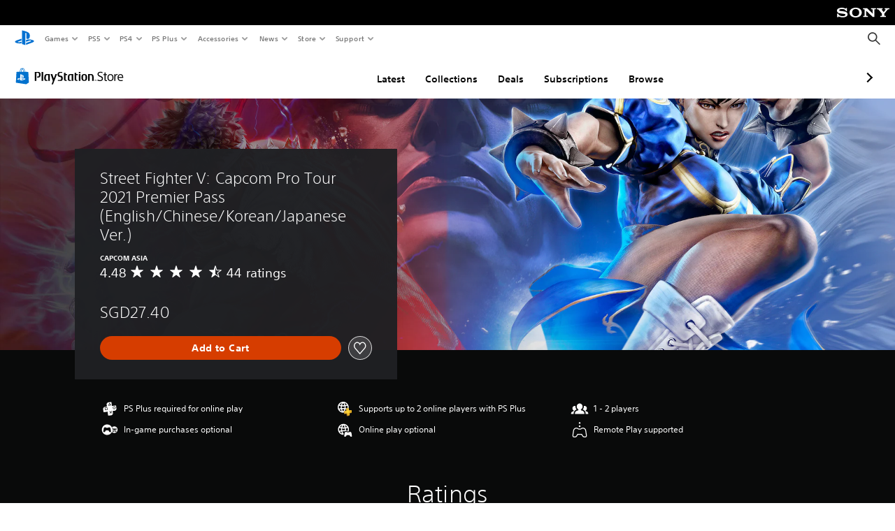

--- FILE ---
content_type: application/javascript
request_url: https://web-commerce-anywhere.playstation.com/naIP/9T31/D-lZJ/K/Rgvg/9uuzztDG1Dc8kQ/JgdX/YmQlBF/ELdksB
body_size: 180008
content:
(function(){if(typeof Array.prototype.entries!=='function'){Object.defineProperty(Array.prototype,'entries',{value:function(){var index=0;const array=this;return {next:function(){if(index<array.length){return {value:[index,array[index++]],done:false};}else{return {done:true};}},[Symbol.iterator]:function(){return this;}};},writable:true,configurable:true});}}());(function(){IJ();dZ9();fp9();var KW=function(C7,If){return C7 instanceof If;};var QT=function(F3){if(F3===undefined||F3==null){return 0;}var Gq=F3["replace"](/[\w\s]/gi,'');return Gq["length"];};var g3=function(){return JM.apply(this,[KJ,arguments]);};var nL=function(OB,AP){return OB>AP;};var mM=function(){ET=[";*&!*","\"3\x00 ","\f\x3fP52=,ST\x07;\x00,\"\x00E58","24","2\'00SZ (\x07R$2X,2,0#_I","P1%4\v\\1+7","]7=\x00K","&7L\x00+2#","<&","5&OJ12\ra\"8;!!AL.\x07{ooR\x07/$M","I\v.","#QR",",T\f(\"\n","/%1AN*","E\x07!;]","]5667 \fT\f)9,\x004E383(\'\x40","E>\n6c #6+","*>\n.f(3+,","O ","L","/8(","MI\x07|","\x40\\-07I\r2<#B522!Q\\+","3B%*76W]","R\n28*T","<P\x40","n","+\x07&&,\t!Y\v2\x3f\n3B","0&,T","4$*!","]","8[I","R.:/(\'F\\\n","2fiv","4,8",",;N","(R%8<",".#7!0","O2","e)(4)\fhoodX%q\bYH>q","\x00\v\x3fG(9:d]W=7c\vR6#\x004\f8;1.W","l","9\x07","+!",";D%>0k/B\rUx,\'*G+\'[tqymf","T6m","J\\b","/$\f\x004_$4+","\"3<#VV\x3f(\"0!\x07S61\f5\\\"13KT\f7","\'&)\x00\x07L","7[Z\f.&o1Uk>","2SJ","\x3fO3;\n","+\"<.N548\n(E8","##<5C 0:2VX=","4*8","M\v*0","P\n6","\x07w)>\t\b,<o5<;g#PZ\n=$+&\vL\b(8(B5\")3:KC^iEpwzWE\\i|",",6\'-GZ\b*-;","04G.<:",")\f",")E$630*bU\x3f-.P*65_","\"80/+W","-&","VX=","\x00Y\v%","\r(D1#","500&t3$\n>t72101","\x00="," \'TP\x00=\'1,\x3f\x00T","j+2\x00"," \"U","*FM+Mll","!^V=","WW\r7&","nW","%;G w42^\\x\'/6(LN","!H42\v85C*2-","\x40","N=","8-4WW"," \"++!]T47&","C\n39#","6#\\]5\"\n\v","v$9:6#FV","68;]8;!","\"N\v)#O\f;]-w>d!^X+W\"0o\x00RF(45_","j]K\x07=7\";\bN_f\'\x00.C >+m","460;e48.<E$%1,QM\x077\x00\"#\r","t","2+PK,","8\r\x3fR5w(7UP\x00","/!7N)%","-\x005\x00\v/]$","].4>0+]W","\x0760\'","2\"-",",Z\f*;OT\'6*(6i-n*!","40","#W-.V\x00f4\x00\v\x3fla*","EP\x00<4,E 4%\x00","\n*5&=","*R28)/_\"#6+,","S5","/3\n\x00",".","I*","-T#<60\n[]\n=",";","\t(P,2",", EE6za-\"8-,o\x07<,cD\x0042","-\bM\x002%\fa\b99(+UQ","K\v55&M","\vg","58*\'*QX\x00;/","\bR\b\x07#","24--2F","6H","h[7+-V-6WR2FGn+","\ba46","(!","#9\x00(u #>","d","04<2G\v\';=\n9T(!: ","Y5#/~eA","o 8","E","D26","xc\x3f\x00HXilO\n\"A(%:7tK\x07tWsro\'BEtg]Zzymotx\tN:x","4&\t","%6\f2}.4","\fZ5.8\nD,5:6WK1&","  \rR!#\'\x07","V;M","+.\r",";B89<\r6WK,1","\b0;B5\x00>0+\x40x=7","\n-9\x00If6\x3f\\1#0-]\v+16,\x07R\x00f9\x00wX52-% ^\\N107.EKLO5C%2-d6]\f=W*7*B\t#{O5_l6-6#K:& ;RM5#O\x07;G$w>da\x40:/m&R282ra::0*]]\x40","\x40\\-1&+",",\rA>\n5D5",">-L5#8.X3\x07-+/BM","t62*(^3",":\n;z$.","=","s","1%",">/","\b]\v","+\'&","1%4b\\5","Q5l! \v",",*\"!E","4A4#0;B\\Sz\x07\"0<Rd\n","40"];};var bf=function(){return [];};var Jf=function(CN){return -CN;};var E1=function(){U1=["Y\x07<P)","G,^.[FN","GX65\x40","2Z#JGX"," K\"F1JSY\'","5QEg","G-B\']Fx6+(JX\x40ZQ\x40","B\x00\"H","2_UN1+8V",")E$$","*"," KDFR7RO","QR LOO7X+","K\x40B","$","/4T^A","\n1D1:E$","w\r+c06APB7YB="," 2/WRG^1","^=\vPUz.R","\\s\f=H","S#E+J`(ACvX=\x40BZ\v1Y","R+FTZ\v0P","_D!","!E64B.hWY .\"J","W$","\b","jU>TBDZ=.V75I~Z;NW","^ 8DQZ,R!T\x00.\\6[Vx: #E]","&\b\x40S\x403R","SAf2)$TDYV\'JOx\v;\x406J#B\'Z","R[.R+0AG\'RV",";AC","1T09A5c-ZW","\x40K,","\'SM","B-K_FC","\"O.RWO/,JEZZ","G06H2F",".PCY|6","vTRr+\v","\vDE}\x3fE1","/AET","BTZ#\x40r[","55W$","7P","^",";A)","iWJ8\n,T","\x40Z\x3fT-R/Z","Vl","C\r$A,\'M(B+JKH;&#CT","71R3]\'","NM\x07\x3fYh0] C+]X\'&9QBU<","UEK","UNG\f*R7!T",",B+ M$","*3e1\x00f2TEk\fn|tc$:gh^/c2e6lsm0,:gctv\tHDv\t<!e1-[fh[\tu\vS{:po!a\x3f|:tphGO4pFtq0HgRO:\n{e2\x00onsj6/]\x40N$:d`#c2brl1_j\festv+d`|<)!]\x07\x00oosia29aptv:d`h6)v7p*\vo\twsj4}\t{g:oL75v.#o$\x00d\x07sE;3Sp|SBqEf(.U(2h1\x00o\x00sc2q}uptf:dh2vi5*o-YsjxNF:NN1v\x00S1M8Rxj\fes`q8*dbM2}i1Y}fm#\r\fnttv8uY#UQ*r|-GEl\fn|bF&Jd`o#b>O!\x00mxC\r\bep^Xa/R`e;l_-7O>7thpO4\feppv!hIE3t&.H&\x07sEruuT\\:fuh\r\fv4e1\x00j0UEh\fnKzR1#fe=~xE,&e^Rv8QDnI\"}|bj\r5wZ^v\x07\fdb{.}1\x00C*\nazSpvS\x3f1o`kZvbv1\x00dpkY\x40(*epvncJ#Y\vw!\x00yIsh\t,%npwm:dkm75\\OH\x00o,NAxpFttIko gn\bE)t\x40k\fOld8w`o(&y\"f1\x00msa)&Opa\x40|u`\bs)8~%A#h^Z2u5P\x07$}kT/aw06uKtf#\fe\\o~\x00*fso#d$i1*yg>,s[v>d`t/9_eo]q\frKWp\x3fB]#v\x00e*o\x00PV[1*RU9bkZ;\tA\tqH\x00lqpr\v\r}rye{1h`E3pgv\t ywPsj\f~ttv>JY!\fvp\td2\\_Hes}ecNpo![e:oUxx80vpt}=,B`l#pe:wL\x07Us\x40A\\Lc1``o\tn\x40a1\x00t\x07sG<rusev8q`d\'v(m$6o]i &p}tv9d`i0v,q*o,qy\x07`fp\\Rc~#}\v7a\x00Eqq8/epoD\t,OJ%4{a1\x00EsIC\fepqZ>4L`o#|v1\x00d:kBn&FL\x40/dkk#\\\v\rp\x07\x00k!vdQ2\n>eptv:APG#v>qH\x00oy`j\r,kkpvJzp\'rQK\\\fe{{T\ti`O-5ve16i+sj!\nkctvpQk#\\t#]\x07ztwj,}eBvmwTDe1\x00o&O[j\tNkxv8\fjso#y&U1osjTttv8JRd)7vgCwgsG5~atv,rJE#\\}e%gos|\x070\fgd_[:g{~#q\x07u1z5qO>\x3f\x07esog:oi`\t5v\x3f1\x00BuazSpvm`9o`l8vE#ojEj#}\x40{tu\t+d`d\rr.byoU^X\x00\fseBv!Owd#n5\x00o.dSxep{\\2#Duo(vvJh|fwSp{n`1Ixv02e,Hx7ZX\faptm:dOJ+\rf\x00f*\f~)Ieu\x40yor:Ih1te\"wl]$qt[{1h`E3rb\x40 kzs1.Btv>d`t\'vn1\vcUcj# \\{t}9NV_6A,e1`f`D\x070\fcRXq&!bZ)vu1\x00t\bss\x40\bpfs\x072>`l5D\'f\t8Ysz~ttv8r!\nteo\x07jemc&\bpwFOz.ve1zNj80ppr9`F_e>6LqX~jep|S8*db{\b2X.#g$^Yz.cwLTa-oC\x403vgokXG\x07is]}:dwl\t5fq5*o-Ysjvpt}\x004Dho#a,T5\x00o,Z{$~c\x07,]ML5\bB!j3$xVhf//siyv7N`o#u%p4gsb5l\x07apt[0vpm\vv\x40EohqB\fb_wV:dk1O6xtxz\x3fvg\fx\x07KwgWo5e1\x00oKY\\*/\vXgv1KBk\tX\"e2#Gsa\t=aptY\t\bm\x40g#v\x00b\x00oPVb\x070\flhXq)!sw}1=D\x07e!\x00otZ\n/O`tuN`E3t8U$\x00d\x07pGw.I]\x40m$:g`o%\fv\\#1cUcj~vHT`fd`k#m\x00e})IqypU}}#HBo#v\x07vBotyc,\fO`tt7K\x40uo(v9\x40\x00o\x07sq\fJAF\t>d`\x40-dv1\x00dt\\xf,erac:dpo 5fG)dtl8\fgR^_:d{]8\t+0c\ro#Kj\ff^{]\x07\fdcc(v:n9\tt\x07sEuuTX4:dcB)\nv\x00le1,t\tmch\x07=aptZ\t0T{#vu\'\fyIsh=npwm:dk~45\\OH\x00o)HxpFtt\nJoko gn)t\x40k\fJR\x00d8w`o(\'de1,t\tGEl\fnuxr8:Npo!,e1\vj{\nj*5HSXSchRl\tvO W5xbj7\'EvsNIJt7\x07<#e1\x00Yzkv>d`E/)\\2p31cUcj$\nbHV1GO#fO!\x00mPx8\fgd`F:dk~4+f\x3fu1zpxj\fe\\Q\x408*dbzS\\.e3Tjsa\f&SrgvRxv($m8Q\x00o\x00s`\x07wctv+sTzV5f}A\vdtwj,.Zdv,SH|#}LBotvf\n\fOFDc1``m*_&:jywsj\fT|}m4w`o(1fu\x3feooC\f~Bo`fAfD.m\x00e)j)osh\nvvpt}u\t)te\"wl]$\t}fM*\fd`o3u$a1\x00\x40!\vaz\fe{q`>d`\x40k\\2p31cUcj$\nbHV1GO#fO\x07|`e\nKeBv\"rkT)vu1W5y`j\rsY\x07e:ovy\t5vw$a1\x00Cuwz.\fepr]Cd`d\'v.8W#msa8=apwY7\vGL|:\x07}f7\vZiDguesyc\"}k4g\tvBo\b{si\x3f\t}G\\YB\t\fdco#en#^Yz\x00cLVNK`o\'vfv1\x00d/pg\x40,:fatvhdE#5f~~hX\txJUr]:do#32%%\x00oxe>\npFtt\x07-Mko(v\x3fj)YyPl2cZN$<w`o(+zeodX}\f~[Tptyz.ve1zt`80vpt_$\"}kT8\v[00e1owS\x40pg]}1``o\tn.e3x(rsq\fO]F\t>d`E-dEo\\Xj<mptv:Npo!\b[4e1\vd |\x00y\x07d^\\ITho#[4\x3fu1JpRGq~~pFt}1cO5:_!\tesj#CGncCd`C8dt1\x00h.Ucj#!n{ty!\tg#v(u\x00oiJh\ff]Lrt`m2{$b!\x00lsjepx\x00>N`]c\n","","/MJ+\"QR]g<KU]","RR\'>]UK\f-^*:","{$ZQEx\'&9A","]Sk","\x406>>","-B6$A%K&mFJ!3","=X*\x3fM\x40#\\^N7","[0","G/~._K*7(","V1 E*","2K4]","=","mY0]\b","!1H t","\x40","Vn","H2*(VP","\x40\r:R\v5I","X+M$","o=KX[C6\tBA,D }","X^D<5","STW\\:qDC1E$&]#5A0_UN","D51G BVSY(8JE","QNO","\x40LA\'","v\x07`5\x07i\nwx`\nkade\x00/pwy:\x07m$6G$H%V[A8+ J^EF!\bQTX&N\x3fdBrw\bjlb"," Z6L[I&3(k]Qa2PD"," QVR","IO:\x40$&A3.\x40!K\x40Y6).]","H2[67V$\x40\x07PSI\x3f\")","VEBKEA","]V ","8\"4g^QR","!R[N=3AXR_\'","Z\x072","`6nHZO7Y11C(K0JW\v\v","VD02 A_Ar\x3fHD\x40","\fd","\"1P$(C\'QG_$9MGPu:V",")AGY","CTAq\x3fDUz\v3R;I(\x40_FJ","Z\x07-C","#\t\x40W","\x3f","XQD","n","T*:J\"Z","3K1[F","0M","","71C2Z\'LbY<3\"G^Y2AMK","^ +DSOY35H%","","`^2R5]53\\-L",";K-Kb{SY\'/mt]\x40P~K","2M5K0","#WRK$2X$ ","Z","9Y","+\x00MAiSJ\x07~)F}d\t>,qG[","q,8A","d5!>GCPR=8DOX-","eA+Z :P","]pob","1LQ",".[!V_D%\"","4 Z\'j[F6\"V\\TC",">PRK/1A E ","PS\\\x070C7V1Z","Z\'H^","Bb","(Z\'LS_<5mVTFB\x3fH]B0X1tEaA TWH\'","AC6","\x40RDXY","^7Y, \vN","Q>mWTfu1EPi1[0TWaaT9dbL","P#","","DJ\x3f2(","B>2!","ITS","V^X","2K,Z","^;A,;QX\'PF*7(eSWE6\r","AZ^=\x40SJ\r)Y","\'B",")ghln\n","UN\'(ECAU6QuG;D15I\x00","/^*_\\_<*,W","2",".q&WA","9^-LFX","1DWOB[03\t/pTD!gtpe~s9WNY;E6","s\x40UF\r:","n\x07v","*TD","$Z[^N>\"9VH}R2\x40Sh\r,~+8M$","WAu","M[L=&!W","B2","k.9ACTC<\t"];};var KP=function(lW,rq){return lW==rq;};var UL=function(YA,Hq){return YA<=Hq;};var wM=function(){return (IX.sjs_se_global_subkey?IX.sjs_se_global_subkey.push(s7):IX.sjs_se_global_subkey=[s7])&&IX.sjs_se_global_subkey;};var Mv=function(){return L6["window"]["navigator"]["userAgent"]["replace"](/\\|"/g,'');};var bt=function x3(SM,DS){'use strict';var xB=x3;switch(SM){case V0:{VQ.push(M7);var A3=HM(typeof qN()[DE(LE)],'undefined')?qN()[DE(Gv)](cN,MQ):qN()[DE(WT)](xE,Of);try{var zv=VQ.length;var MM=FS({});A3=L6[CT()[kt(zP)](KM,PM,Et)][nv()[K1(WL)].call(null,mv,HQ)][nv()[K1(nN)](ZS,Q7)](g1()[TT(Kf)](JP,xN,hM,mL))?hE()[YM(BP)].apply(null,[sC,nq,J1]):rv()[Ot(BP)].apply(null,[hf,KA,mf,Gf]);}catch(Bt){VQ.splice(Y1(zv,xA),Infinity,M7);A3=hE()[YM(XL)](dL,ff,FP);}var wW;return VQ.pop(),wW=A3,wW;}break;case vV:{VQ.push(q7);var RB=qN()[DE(WT)].call(null,xE,k3);try{var hB=VQ.length;var xT=FS({});if(L6[Iv()[QQ(Hv)].apply(null,[Et,Ff,bv,Uq,ME,CQ])][hE()[YM(PA)](A7,Q3,FS({}))]&&L6[Iv()[QQ(Hv)](FS(FS(xA)),Ff,kN,PA,ME,CQ)][hE()[YM(PA)](A7,Q3,QE)][BP]){var dq=HM(L6[Iv()[QQ(Hv)](CE,Ff,w1,jv,ME,CQ)][hE()[YM(PA)](A7,Q3,DW)][rv()[Ot(Kt)](UE,xA,B7,nV)](AE[OQ]),L6[HM(typeof Iv()[QQ(gM)],'undefined')?Iv()[QQ(WL)].call(null,Hv,mQ,ZW,LE,S3,cM):Iv()[QQ(Hv)](MW,Ff,DW,ZW,ME,CQ)][HA(typeof hE()[YM(UE)],cP([],[][[]]))?hE()[YM(PA)].call(null,A7,Q3,Mq):hE()[YM(MW)](vM,jv,BE)][BP]);var zM=dq?hE()[YM(BP)](ES,nq,VL):rv()[Ot(BP)](VP,Fv,mf,KL);var dA;return VQ.pop(),dA=zM,dA;}else{var N7;return VQ.pop(),N7=RB,N7;}}catch(V7){VQ.splice(Y1(hB,xA),Infinity,q7);var wA;return VQ.pop(),wA=RB,wA;}VQ.pop();}break;case pV:{VQ.push(Q1);var bA=qN()[DE(WT)].apply(null,[xE,jW]);if(L6[Iv()[QQ(Hv)].apply(null,[OE,Ff,LL,FS(FS({})),f7,CQ])]&&L6[Iv()[QQ(Hv)].call(null,FS(xA),Ff,rM,FS(FS({})),f7,CQ)][hE()[YM(PA)].apply(null,[qM,Q3,w7])]&&L6[Iv()[QQ(Hv)].call(null,KA,Ff,qQ,Wq,f7,CQ)][HA(typeof hE()[YM(hM)],cP([],[][[]]))?hE()[YM(PA)](qM,Q3,lM):hE()[YM(MW)](AT,PP,FS(BP))][HM(typeof qN()[DE(VL)],cP('',[][[]]))?qN()[DE(Gv)](zT,R3):qN()[DE(l1)].call(null,rM,DQ)]){var DP=L6[Iv()[QQ(Hv)](YP,Ff,Mq,Kt,f7,CQ)][HM(typeof hE()[YM(I7)],cP([],[][[]]))?hE()[YM(MW)](AB,wT,nq):hE()[YM(PA)](qM,Q3,Kt)][qN()[DE(l1)].call(null,rM,DQ)];try{var vE=VQ.length;var fM=FS({});var Y7=L6[rv()[Ot(IA)](FS({}),m7,OE,wv)][CT()[kt(RP)](jA,Q3,IA)](jQ(L6[rv()[Ot(IA)](WM,bv,OE,wv)][HA(typeof hE()[YM(Fv)],cP([],[][[]]))?hE()[YM(RP)].call(null,TM,fq,ZT):hE()[YM(MW)].apply(null,[Zt,OP,FP])](),nt))[HM(typeof nv()[K1(ZW)],cP([],[][[]]))?nv()[K1(sE)].apply(null,[qW,xQ]):nv()[K1(Fv)](CP,qL)]();L6[HM(typeof Iv()[QQ(Ff)],'undefined')?Iv()[QQ(WL)](m7,fA,w1,FS(FS([])),TE,cq):Iv()[QQ(Hv)].apply(null,[PA,Ff,CE,FS(xA),f7,CQ])][hE()[YM(PA)](qM,Q3,YP)][qN()[DE(l1)](rM,DQ)]=Y7;var j3=HM(L6[Iv()[QQ(Hv)](Vt,Ff,Et,FS(FS([])),f7,CQ)][hE()[YM(PA)](qM,Q3,KA)][qN()[DE(l1)](rM,DQ)],Y7);var cL=j3?hE()[YM(BP)].apply(null,[LW,nq,w7]):rv()[Ot(BP)](Gv,Et,mf,Z7);L6[Iv()[QQ(Hv)].call(null,HW,Ff,Bv,Uq,f7,CQ)][hE()[YM(PA)].apply(null,[qM,Q3,FS(FS([]))])][qN()[DE(l1)](rM,DQ)]=DP;var WE;return VQ.pop(),WE=cL,WE;}catch(ft){VQ.splice(Y1(vE,xA),Infinity,Q1);if(HA(L6[Iv()[QQ(Hv)](FS({}),Ff,J1,FS({}),f7,CQ)][hE()[YM(PA)](qM,Q3,Zq)][HM(typeof qN()[DE(Mq)],cP([],[][[]]))?qN()[DE(Gv)].call(null,jM,Z7):qN()[DE(l1)](rM,DQ)],DP)){L6[Iv()[QQ(Hv)](hf,Ff,Vf,tA,f7,CQ)][hE()[YM(PA)].apply(null,[qM,Q3,GN])][HA(typeof qN()[DE(mB)],cP('',[][[]]))?qN()[DE(l1)].call(null,rM,DQ):qN()[DE(Gv)].call(null,PT,pE)]=DP;}var kS;return VQ.pop(),kS=bA,kS;}}else{var Cf;return VQ.pop(),Cf=bA,Cf;}VQ.pop();}break;case Ll:{VQ.push(mN);try{var kA=VQ.length;var Uk=FS({});var IB=new (L6[qN()[DE(Ff)].apply(null,[zT,q2])][HA(typeof lF()[Oc(gM)],cP(hE()[YM(IA)].apply(null,[FH,Xj,mB]),[][[]]))?lF()[Oc(xI)].call(null,GO,sE,mw,m7,Wr):lF()[Oc(Gv)].call(null,Vf,GN,KA,Cj,GO)][HM(typeof CT()[kt(pI)],cP('',[][[]]))?CT()[kt(w7)](Xh,hk,CE):CT()[kt(nq)].apply(null,[bb,kN,Zg])][g1()[TT(Et)](Fb,dN,CE,Mq)])();var SU=new (L6[qN()[DE(Ff)](zT,q2)][lF()[Oc(xI)](TE,sE,mw,w7,Wr)][HA(typeof CT()[kt(wc)],cP([],[][[]]))?CT()[kt(nq)](bb,kN,FS(BP)):CT()[kt(w7)](Xb,Qj,FS([]))][CT()[kt(Mq)](fb,ff,FS(FS(xA)))])();var Hd;return VQ.pop(),Hd=FS([]),Hd;}catch(Mb){VQ.splice(Y1(kA,xA),Infinity,mN);var ZI;return ZI=HM(Mb[rv()[Ot(xA)].apply(null,[qQ,CE,w4,Pr])][rv()[Ot(DW)].apply(null,[I8,MW,sK,bL])],HM(typeof nv()[K1(PA)],'undefined')?nv()[K1(sE)](lc,Nk):nv()[K1(Xj)](rB,R4)),VQ.pop(),ZI;}VQ.pop();}break;case HV:{VQ.push(WF);if(L6[qN()[DE(Ff)](zT,lL)][rv()[Ot(lM)].apply(null,[Fv,Hv,T4,ED])]){if(L6[qN()[DE(TE)](mL,JW)][rv()[Ot(M8)].apply(null,[FS(FS({})),QI,LE,nW])](L6[qN()[DE(Ff)](zT,lL)][HM(typeof rv()[Ot(QE)],cP('',[][[]]))?rv()[Ot(rM)](pI,X8,JK,mU):rv()[Ot(lM)](w1,CE,T4,ED)][HM(typeof nv()[K1(lM)],'undefined')?nv()[K1(sE)].call(null,cr,EF):nv()[K1(WL)](gq,HQ)],qN()[DE(ZT)](Et,Hk))){var mr;return mr=hE()[YM(BP)].apply(null,[tr,nq,gM]),VQ.pop(),mr;}var YF;return YF=rv()[Ot(Q7)].apply(null,[FS(FS({})),nN,kw,Yk]),VQ.pop(),YF;}var Jk;return Jk=qN()[DE(WT)].call(null,xE,VE),VQ.pop(),Jk;}break;case OG:{VQ.push(WM);var fw=L6[qN()[DE(TE)](mL,xr)][NU()[Q2(Bd)](Hv,Qc,XI,w4)]?L6[HA(typeof qN()[DE(nq)],cP([],[][[]]))?qN()[DE(TE)].apply(null,[mL,xr]):qN()[DE(Gv)](HQ,PO)][CT()[kt(hM)](kB,OE,Ff)](L6[qN()[DE(TE)](mL,xr)][NU()[Q2(Bd)].apply(null,[Hv,Qc,XI,UE])](L6[Iv()[QQ(Hv)](lK,Ff,qQ,zP,H8,CQ)]))[Iv()[QQ(TE)].apply(null,[Q8,IA,Kf,HW,Db,nq])](g1()[TT(QE)](WT,Y2,FS([]),WL)):HA(typeof hE()[YM(Cj)],'undefined')?hE()[YM(IA)](M7,Xj,FS(FS([]))):hE()[YM(MW)](mB,Ig,QI);var II;return VQ.pop(),II=fw,II;}break;case cx:{var VK=DS[Ds];VQ.push(Z8);var DF=qN()[DE(WT)](xE,Ow);var cc=qN()[DE(WT)](xE,Ow);var fk=new (L6[CT()[kt(QI)].call(null,MD,VP,Kf)])(new (L6[CT()[kt(QI)].apply(null,[MD,VP,m7])])(g1()[TT(l8)](sh,BS,zT,FS([]))));try{var q8=VQ.length;var Pc=FS(FS(Ds));if(FS(FS(L6[qN()[DE(Ff)](zT,rf)][qN()[DE(TE)](mL,wL)]))&&FS(FS(L6[qN()[DE(Ff)].apply(null,[zT,rf])][HA(typeof qN()[DE(GN)],cP('',[][[]]))?qN()[DE(TE)](mL,wL):qN()[DE(Gv)](Uc,Yj)][rv()[Ot(M8)].apply(null,[MW,KA,LE,gq])]))){var vd=L6[HM(typeof qN()[DE(J1)],cP('',[][[]]))?qN()[DE(Gv)](rM,rw):qN()[DE(TE)].apply(null,[mL,wL])][rv()[Ot(M8)].apply(null,[mf,Cj,LE,gq])](L6[rv()[Ot(lM)].call(null,FS(FS(xA)),FS(FS(xA)),T4,Hg)][nv()[K1(WL)].apply(null,[Lq,HQ])],qN()[DE(wc)].apply(null,[B7,dK]));if(vd){DF=fk[HM(typeof CT()[kt(BE)],cP([],[][[]]))?CT()[kt(w7)](wk,I7,FS(BP)):CT()[kt(Uq)](LB,s8,FS([]))](vd[Iv()[QQ(BP)](sE,Oj,bv,FP,Wb,Xr)][nv()[K1(Fv)](XE,qL)]());}}cc=HA(L6[qN()[DE(Ff)](zT,rf)],VK);}catch(xO){VQ.splice(Y1(q8,xA),Infinity,Z8);DF=rv()[Ot(Q7)](IA,QE,kw,fb);cc=rv()[Ot(Q7)](w1,rM,kw,fb);}var Xk=cP(DF,fF(cc,xA))[nv()[K1(Fv)].call(null,XE,qL)]();var v8;return VQ.pop(),v8=Xk,v8;}break;case nJ:{VQ.push(vw);if(FS(L6[qN()[DE(Ff)].apply(null,[zT,fN])][rv()[Ot(Q3)](FS(FS(BP)),X8,pI,RS)])){var t4=HM(typeof L6[qN()[DE(Ff)](zT,fN)][g1()[TT(CE)](Oj,Og,FS(FS([])),HQ)],HM(typeof rv()[Ot(YP)],'undefined')?rv()[Ot(rM)](Q7,l8,PP,qc):rv()[Ot(TE)](tA,CE,IA,j1))?hE()[YM(BP)].apply(null,[bK,nq,qQ]):rv()[Ot(Q7)].apply(null,[hf,FS(FS(xA)),kw,UK]);var Zw;return VQ.pop(),Zw=t4,Zw;}var fj;return fj=qN()[DE(WT)](xE,Yw),VQ.pop(),fj;}break;case c9:{VQ.push(LD);var Nb=qN()[DE(WT)](xE,b8);try{var pD=VQ.length;var Hw=FS(FS(Ds));if(L6[Iv()[QQ(Hv)](FS(FS(BP)),Ff,HW,LE,Iw,CQ)][hE()[YM(PA)](AQ,Q3,Zq)]&&L6[HM(typeof Iv()[QQ(BP)],'undefined')?Iv()[QQ(WL)](qL,K2,FP,hf,Bv,k2):Iv()[QQ(Hv)].apply(null,[bk,Ff,Et,Wq,Iw,CQ])][HA(typeof hE()[YM(l2)],cP([],[][[]]))?hE()[YM(PA)].apply(null,[AQ,Q3,FS([])]):hE()[YM(MW)](Dh,Ab,J8)][AE[rM]]&&L6[Iv()[QQ(Hv)].apply(null,[I7,Ff,zT,T8,Iw,CQ])][hE()[YM(PA)](AQ,Q3,Kt)][BP][BP]&&L6[Iv()[QQ(Hv)].call(null,FS(FS(BP)),Ff,kw,kw,Iw,CQ)][hE()[YM(PA)](AQ,Q3,qQ)][BP][BP][hE()[YM(Mq)](sI,z2,I7)]){var TK=HM(L6[Iv()[QQ(Hv)](FS(FS({})),Ff,Hv,wh,Iw,CQ)][hE()[YM(PA)](AQ,Q3,Fv)][BP][BP][hE()[YM(Mq)](sI,z2,OQ)],L6[HM(typeof Iv()[QQ(Gv)],'undefined')?Iv()[QQ(WL)].call(null,mB,Ar,GO,DW,vI,H4):Iv()[QQ(Hv)].call(null,wc,Ff,Oj,gM,Iw,CQ)][hE()[YM(PA)](AQ,Q3,kN)][BP]);var VD=TK?hE()[YM(BP)](GI,nq,FS(FS({}))):rv()[Ot(BP)](FS(BP),RP,mf,UI);var B2;return VQ.pop(),B2=VD,B2;}else{var QO;return VQ.pop(),QO=Nb,QO;}}catch(qK){VQ.splice(Y1(pD,xA),Infinity,LD);var Yh;return VQ.pop(),Yh=Nb,Yh;}VQ.pop();}break;case D5:{VQ.push(Ob);var WU;return WU=FS(jk(nv()[K1(WL)](pk,HQ),L6[qN()[DE(Ff)](zT,rh)][lF()[Oc(xI)](FS(BP),sE,mw,I8,lw)][HA(typeof CT()[kt(LE)],cP('',[][[]]))?CT()[kt(nq)].call(null,ww,kN,XL):CT()[kt(w7)](l4,Bk,FS(FS(xA)))][g1()[TT(Et)](Fb,PB,FS(FS({})),xA)])||jk(nv()[K1(WL)].call(null,pk,HQ),L6[HA(typeof qN()[DE(gM)],cP([],[][[]]))?qN()[DE(Ff)](zT,rh):qN()[DE(Gv)](MQ,Tk)][lF()[Oc(xI)].call(null,MW,sE,mw,WL,lw)][CT()[kt(nq)].call(null,ww,kN,ZT)][CT()[kt(Mq)].call(null,tb,ff,ZT)])),VQ.pop(),WU;}break;case Ds:{VQ.push(bj);try{var JI=VQ.length;var kh=FS(FS(Ds));var jF=BP;var vh=L6[qN()[DE(TE)].call(null,mL,Y2)][rv()[Ot(M8)](WL,kw,LE,kI)](L6[CT()[kt(Vf)](Dj,z2,DB)][nv()[K1(WL)](KI,HQ)],RU()[Nr(HQ)].call(null,B7,IA,Jh,jv,zT));if(vh){jF++;FS(FS(vh[Iv()[QQ(BP)].call(null,Kf,Oj,rw,YP,Qk,Xr)]))&&nL(vh[HM(typeof Iv()[QQ(Zg)],cP([],[][[]]))?Iv()[QQ(WL)].call(null,nN,w4,XL,FS(FS([])),BO,fr):Iv()[QQ(BP)](zP,Oj,CE,wc,Qk,Xr)][nv()[K1(Fv)].call(null,lh,qL)]()[qN()[DE(nq)](Oj,HD)](lF()[Oc(QI)].apply(null,[I8,jv,Ld,Vf,Hr])),Jf(xA))&&jF++;}var j8=jF[nv()[K1(Fv)].apply(null,[lh,qL])]();var Tw;return VQ.pop(),Tw=j8,Tw;}catch(O2){VQ.splice(Y1(JI,xA),Infinity,bj);var HK;return HK=HM(typeof qN()[DE(HQ)],cP([],[][[]]))?qN()[DE(Gv)].apply(null,[q4,DI]):qN()[DE(WT)](xE,dr),VQ.pop(),HK;}VQ.pop();}break;case ws:{VQ.push(Hv);var Lj=qN()[DE(WT)](xE,Qd);try{var qh=VQ.length;var rk=FS(FS(Ds));if(L6[Iv()[QQ(Hv)](l2,Ff,Fv,I7,xb,CQ)]&&L6[Iv()[QQ(Hv)].apply(null,[WT,Ff,lK,FS(FS([])),xb,CQ])][rv()[Ot(WT)].apply(null,[FS({}),CE,TI,PD])]&&L6[Iv()[QQ(Hv)](YP,Ff,IA,Kt,xb,CQ)][rv()[Ot(WT)](FS(xA),FS({}),TI,PD)][g1()[TT(rw)].apply(null,[wh,mb,LE,J1])]){var kk=L6[Iv()[QQ(Hv)].call(null,bk,Ff,mB,FS(BP),xb,CQ)][rv()[Ot(WT)](sE,zP,TI,PD)][g1()[TT(rw)](wh,mb,DW,Wq)][HA(typeof nv()[K1(Q3)],'undefined')?nv()[K1(Fv)].call(null,k8,qL):nv()[K1(sE)](P8,wr)]();var xg;return VQ.pop(),xg=kk,xg;}else{var BK;return VQ.pop(),BK=Lj,BK;}}catch(ZD){VQ.splice(Y1(qh,xA),Infinity,Hv);var xh;return VQ.pop(),xh=Lj,xh;}VQ.pop();}break;case RR:{var Lr=DS[Ds];VQ.push(GF);var rK=hE()[YM(IA)](pL,Xj,IA);var NI=hE()[YM(IA)].apply(null,[pL,Xj,Oj]);var Qb=NU()[Q2(GN)](vb,Jr,IA,Bv);var p4=[];try{var Y4=VQ.length;var tj=FS([]);try{rK=Lr[nv()[K1(J1)].apply(null,[AW,qQ])];}catch(d4){VQ.splice(Y1(Y4,xA),Infinity,GF);if(d4[g1()[TT(m7)](LE,Lt,VP,FS(FS(BP)))][lF()[Oc(gM)].call(null,GO,MW,tA,YP,Cq)](Qb)){rK=rv()[Ot(HW)].call(null,mL,FS(xA),tA,EN);}}var Ng=L6[rv()[Ot(IA)].apply(null,[l8,Kf,OE,Nv])][CT()[kt(RP)](O1,Q3,QE)](jQ(L6[rv()[Ot(IA)](qQ,HQ,OE,Nv)][hE()[YM(RP)](tt,fq,MW)](),nt))[nv()[K1(Fv)](X3,qL)]();Lr[nv()[K1(J1)].call(null,AW,qQ)]=Ng;NI=HA(Lr[nv()[K1(J1)](AW,qQ)],Ng);p4=[TD(YV,[Iv()[QQ(BP)](l8,Oj,w1,Zg,cW,Xr),rK]),TD(YV,[g1()[TT(IA)].apply(null,[CE,jb,Bv,FS(FS(xA))]),pO(NI,xA)[HA(typeof nv()[K1(WM)],cP([],[][[]]))?nv()[K1(Fv)](X3,qL):nv()[K1(sE)].apply(null,[GN,M7])]()])];var sw;return VQ.pop(),sw=p4,sw;}catch(jc){VQ.splice(Y1(Y4,xA),Infinity,GF);p4=[TD(YV,[Iv()[QQ(BP)].apply(null,[BP,Oj,XL,FS(FS([])),cW,Xr]),rK]),TD(YV,[HM(typeof g1()[TT(w1)],cP([],[][[]]))?g1()[TT(Wq)].call(null,cb,kj,LE,FP):g1()[TT(IA)](CE,jb,BE,Cj),NI])];}var pr;return VQ.pop(),pr=p4,pr;}break;case cX:{VQ.push(Y2);var AK=CT()[kt(DW)](CD,l2,I7);var HI=FS(mC);try{var XD=VQ.length;var Pk=FS({});var qD=BP;try{var qg=L6[qN()[DE(V8)](QI,VS)][nv()[K1(WL)].apply(null,[zW,HQ])][nv()[K1(Fv)].call(null,pv,qL)];L6[qN()[DE(TE)](mL,Gt)][g1()[TT(DB)](V8,Tq,tA,w4)](qg)[nv()[K1(Fv)](pv,qL)]();}catch(dB){VQ.splice(Y1(XD,xA),Infinity,Y2);if(dB[lF()[Oc(Uq)](Mq,Wq,KO,Gv,p1)]&&HM(typeof dB[lF()[Oc(Uq)].apply(null,[IA,Wq,KO,J1,p1])],HM(typeof lF()[Oc(IA)],cP(hE()[YM(IA)](DH,Xj,gM),[][[]]))?lF()[Oc(Gv)].apply(null,[Bd,Fh,R8,Zq,VL]):lF()[Oc(BP)](hM,sE,xE,WT,p1))){dB[lF()[Oc(Uq)](l8,Wq,KO,QE,p1)][qN()[DE(HQ)](Q7,NE)](rv()[Ot(zT)].call(null,FS(xA),Fv,zj,Xv))[rv()[Ot(nN)](KA,XL,wh,IE)](function(Gc){VQ.push(UE);if(Gc[lF()[Oc(gM)].apply(null,[GN,MW,tA,rM,zb])](HA(typeof NU()[Q2(DB)],'undefined')?NU()[Q2(HQ)].call(null,jv,Qk,JK,qL):NU()[Q2(Wq)](zB,Sk,K8,hM))){HI=FS(FS([]));}if(Gc[lF()[Oc(gM)](vb,MW,tA,LL,zb)](g1()[TT(wh)].call(null,l8,VI,FS(FS(BP)),YP))){qD++;}VQ.pop();});}}AK=HM(qD,IA)||HI?hE()[YM(BP)].apply(null,[nP,nq,Zq]):rv()[Ot(BP)].call(null,Vt,UE,mf,rS);}catch(nk){VQ.splice(Y1(XD,xA),Infinity,Y2);AK=hE()[YM(XL)](nE,ff,FS([]));}var hF;return VQ.pop(),hF=AK,hF;}break;case CJ:{VQ.push(Ab);var th=HM(typeof qN()[DE(w1)],cP([],[][[]]))?qN()[DE(Gv)](mO,Kj):qN()[DE(WT)](xE,gO);try{var Pj=VQ.length;var gU=FS([]);th=HA(typeof L6[hE()[YM(zP)].apply(null,[dw,RP,IA])],HM(typeof rv()[Ot(RP)],'undefined')?rv()[Ot(rM)].call(null,TE,Bd,mL,wd):rv()[Ot(TE)](Zq,FS(FS({})),IA,WK))?hE()[YM(BP)](bB,nq,FS(FS({}))):rv()[Ot(BP)].call(null,I8,DW,mf,X4);}catch(DK){VQ.splice(Y1(Pj,xA),Infinity,Ab);th=hE()[YM(XL)].call(null,dK,ff,FS([]));}var d8;return VQ.pop(),d8=th,d8;}break;}};var KK=function(qF){return void qF;};var Bh=function(Vk,Uj){return Vk|Uj;};var zg=function(){Mc=["\x61\x70\x70\x6c\x79","\x66\x72\x6f\x6d\x43\x68\x61\x72\x43\x6f\x64\x65","\x53\x74\x72\x69\x6e\x67","\x63\x68\x61\x72\x43\x6f\x64\x65\x41\x74"];};var cK=function(){return ["-6\n\x07","","6%","\x00\x3f *> 5","/0\f","\f0\n",")","!\x3f\x00/*6*\x0703",")7","-,","7","\f(\v;","\b\"\n6!  \f\t\x3f\b","+7\v>\f\v;0",":\t","\f/-2","T;1+","*\r ","","#\'6\"375","\n7&02\f","6\r\b","\t0","3\r.:\n",".","\n\x3f25\"\x07!","\t>","#37\f\n\v \n\t6\x07#\'6","\n-16","$\x3fR*","<\v# \x00","7G","/v=(","+2\x0027","*0>\'6tG\x3ft-Q;C\t3\x008K+\'\\\',U(-k\x07\t\\ F","3\x3f","\x3f6*3&\t\'","wuGZBTjSD~J","\'\n>(\f3\'","6\v(","\r+\x07","\x00\x07)4\n\v6\v\x075*","7.","","7\x079!F(","4+"," 503(/! \v\'\t3+","4!\t","\x00\v,-\b3\v\x07=","\n>1\r\x3f\x0756*","\r\'>\b\v7!\x00:>6\t45\x3f","5\r\x07\'","\r):\n","\v\b=-\x3f);","\t0\x3f6\n)+0\n3*\f01\v*","\r6\n","]BH)!\n\t\'Y","\f(\v;\b(0","9%\x07&\r+",">56","",">4"," ",".:\n","6:;(\f6\x075*","\f\x070\"\f\x3f6\x00\x005&\t\'","3\n!3+%\v2","*>\n(-","\x3f*4","\v\v>","5\v3\"\f.\r",")\f\r!,\r\n.,","(!\f","\n2Y`NSW","&=:>","\"",")\x00 \x07","T","=\t1","$)5\x07","6-\v/%<","#0)\r+","=6\x0032,\v$#;\b/*\b","&\f6","6.",">","4\n5","w\f5)(\v>\f\v\x00\x07*0\"","s%5LT0\t/0MXs6=6","%\v\f\'","\x3f\v+5","#\r\r","\x003","\x07","\v,","56",">%8:.;","+\x072","(!\v35\t8(9/","=-\x3f6\n\n","&6\x00!6!=",",","\'\f\"","\'=!","",";1+","3(\'\v3&\t\'","\f(7#-;7","/90 \b\x006","\r):\nNr#SQx\x07=\x00.0J4{\'MGz_/g[.R[N\x071\x07H0\x00\v0+X>",";0","73#\f7\t)",".6\x07#!\x07&\v(7/\f","d[L0b23u%A+;,","\n\x070,!K\ng&!\x0756","R","6","!9+\x07","\b)0%","#V<\x3f*5","3*6.\r+<\v\"0","4\x004\r=*.\x00\f\"","(\x3f\x075*","\x3f*",".\f\x07","&",".X1IW\x40L_","H9~","\x00\f","\n!\v","\t=","BMt","&\r\b\x07\x076(\n\n"," 8\b\x07","9+#.\f","]",".","#2:+,","\b;-\x0797)#9\r1+\r","\n(6\t","D7^","\n\t +\x07,%\',\x07","3)-\"","6-5\r):\n","\r%","= 7\t","\t","","\v\"5304\x07","\r","#\x076 ,","M^\"\x00:I/0+","8","\v4 &\x00\v&\r","\b\v4#","*\r*\x07\'\b","&\v6\v"];};var RK=function(){return JM.apply(this,[Ux,arguments]);};var JM=function Rr(Od,rI){var sj=Rr;for(Od;Od!=lR;Od){switch(Od){case Jx:{A2=T8+WL+IA+Ff*s8;HU=Ff+rM*T8*Gv;z4=rM*Wq-Ff+s8*MW;Ph=Oj*MW+s8*sE;mI=xA*MW*T8;Jb=sE+rM*s8*Oj+Gv;Ej=rM+s8*sE-Oj*Wq;Od+=dp;wd=sE-xA+T8*rM*Gv;}break;case Os:{Ij=IA+s8+WL*Wq+T8;Ih=sE+rM+MW*Oj*T8;OI=Gv*rM+T8+s8*Oj;HD=WL*T8+IA+Ff-Wq;Od+=M5;Xw=MW*s8+WL+T8+xA;}break;case H0:{qU=s8*rM-Ff+IA+T8;mD=Ff*T8-xA+s8-IA;Od=rC;YO=T8+MW*WL*Ff+sE;Ar=Ff-s8+MW*T8+rM;Hc=xA*T8+s8*Ff-WL;}break;case WC:{wK=rM-IA+sE*Wq*MW;tD=WL+sE*s8-T8*rM;Od-=Rx;Wk=sE*Oj*WL*Wq-MW;Tg=IA*WL-xA+s8*Ff;}break;case R0:{Od=Is;U4=xA-Ff+sE*s8;A8=Wq+WL*s8;L4=Ff-WL+s8*xA*rM;W2=Gv+Ff+MW*s8+sE;Mg=WL-sE+T8+s8*MW;br=MW*Oj-IA+s8*Ff;}break;case CC:{Od=Ks;m4=WL*s8-IA*Wq;OF=s8+Ff+IA*T8;tO=xA+WL*Gv*Wq*rM;f2=Gv*s8-xA-T8;BU=Gv*rM*MW*Oj+WL;LW=sE+Ff*xA*Oj*T8;}break;case Zm:{XL=Wq+Oj*IA+Gv;vk=Wq*Ff+sE*Oj+IA;AO=sE*Gv-rM-Wq+xA;OE=WL*MW+Ff+rM-IA;LL=T8+Ff+IA+WL-Oj;LE=Gv+sE+IA+MW*WL;Od-=Hp;Mq=T8*Oj-MW-sE-xA;}break;case mC:{gI=Gv+Ff+T8*MW*Oj;R3=T8+MW*sE*Ff;Cw=Oj+Ff*s8+T8+rM;Od+=T0;jK=s8+T8+WL-Ff;}break;case p0:{xj=s8*MW+IA-sE+Ff;gr=Ff-MW+T8*rM*WL;qO=s8*WL-T8-Gv;m8=Ff*s8+T8*xA;CQ=WL*Wq+Ff*Gv+rM;lb=Ff*s8-rM-Wq-Gv;tg=s8*sE-WL-Oj+T8;Yb=s8+T8+MW-Wq-sE;Od=mC;}break;case JC:{C4=T8*Gv+WL-rM-sE;K4=Oj-rM+xA+T8*Gv;Od-=mp;fq=sE*Gv+s8-Ff+xA;Cb=Gv*IA*WL+sE*s8;Bc=IA*s8*xA+Oj-T8;K8=sE+Ff*WL*MW+Wq;}break;case bG:{ME=MW*T8+Gv+IA*Oj;Ag=xA+Gv*MW+Wq*s8;rg=s8*MW*xA-Gv*IA;Tc=rM+MW*Ff*IA*Oj;hU=hj+ME-LE+Ag+rg-Tc;Od=sJ;QU=s8*Ff-Oj-rM;}break;case KZ:{for(var NF=BP;Zr(NF,FU.length);NF++){var r2=k4(FU,NF);var I4=k4(F8.rJ,Jw++);Zj+=TO(vV,[Bh(pO(V2(r2),I4),pO(V2(I4),r2))]);}Od-=rZ;}break;case SG:{KI=MW*Oj*T8-IA+sE;r8=T8*IA*sE+Wq*MW;Z8=Oj*MW+sE*s8+Wq;xK=T8*Gv+sE*Oj*Wq;Od+=XR;}break;case vx:{while(nL(Ik,BP)){if(HA(Ur[vF[rM]],L6[vF[xA]])&&Ch(Ur,OU[vF[BP]])){if(KP(OU,fI)){Ck+=TO(vV,[nw]);}return Ck;}if(HM(Ur[vF[rM]],L6[vF[xA]])){var zO=nc[OU[Ur[BP]][BP]];var RI=Rr(IC,[Ik,cP(nw,VQ[Y1(VQ.length,xA)]),Ur[xA],zO]);Ck+=RI;Ur=Ur[BP];Ik-=TD(Cx,[RI]);}else if(HM(OU[Ur][vF[rM]],L6[vF[xA]])){var zO=nc[OU[Ur][BP]];var RI=Rr(IC,[Ik,cP(nw,VQ[Y1(VQ.length,xA)]),BP,zO]);Ck+=RI;Ik-=TD(Cx,[RI]);}else{Ck+=TO(vV,[nw]);nw+=OU[Ur];--Ik;};++Ur;}Od-=Yl;}break;case Yl:{Kc=MW*Oj*Gv-Wq;Nh=Wq*MW-Oj+T8*WL;Aw=T8*WL-rM+IA+Gv;Od=dV;A4=Wq+s8*sE-MW*WL;Kg=rM+Ff*sE*WL+Oj;}break;case q:{while(Zr(AF,Lg.length)){rv()[Lg[AF]]=FS(Y1(AF,rM))?function(){return TD.apply(this,[Px,arguments]);}:function(){var Sb=Lg[AF];return function(JD,mj,cB,Rw){var rU=jj(YP,X8,cB,Rw);rv()[Sb]=function(){return rU;};return rU;};}();++AF;}Od=lR;}break;case D:{rd=Wq+rM+Gv*T8;Ah=sE*Wq-rM+s8*MW;cI=s8*sE-WL-Wq*T8;fK=Gv+s8+rM*Wq*MW;Od+=Q6;}break;case MG:{Zc=MW*s8+Gv+T8-Wq;fA=Wq*Ff*MW-WL-rM;Eg=s8+MW+xA+Oj*T8;TF=xA*Ff+s8*WL+T8;Od=Xm;nh=xA+Gv*IA*WL-Oj;v4=Gv+sE*Ff*rM*MW;Tj=Gv*s8-Oj*IA;xk=T8*Oj*MW-WL-Ff;}break;case Ip:{sD=MW+Ff*WL*sE;Zh=s8*WL+T8-sE;WD=rM+MW*s8+T8+Gv;Od=EG;O4=xA-MW*Wq+sE*s8;cU=sE+Ff*s8+T8+Gv;wO=s8-WL*xA+IA*MW;}break;case pJ:{GD=sE+s8*Oj+Gv-WL;Cd=Fr+rB-f4-cM+Q1+GD;Tb=IA+T8*WL+Wq+s8;Od=Rl;Fj=Gv*rM*T8-WL-MW;}break;case K9:{Ok=Gv+IA+Oj*MW*T8;rr=IA*Wq*MW*sE-Gv;Od=WC;rh=Gv*rM*sE*WL+MW;rb=Gv*sE-Oj+s8*MW;}break;case QG:{nw=Y1(G4,VQ[Y1(VQ.length,xA)]);Od-=mV;}break;case X9:{Od=Q;OK=Oj*Wq*Gv*sE+xA;JF=s8+sE-IA+Gv*rM;R2=sE-Ff+IA*rM*s8;h8=WL*s8-IA*Wq*Gv;Or=T8*Wq*sE-Oj*s8;sU=Oj*IA+T8*Ff-Wq;C8=Ff*s8-T8-Gv+MW;w4=IA*WL-Gv+Ff*sE;}break;case ms:{Od=lR;return Rr(bm,[DU]);}break;case Em:{Dj=s8+T8*Gv+sE*Wq;YK=IA*WL*T8-Ff;UK=rM+Wq*Ff*Gv-Oj;zB=rM+s8*MW-IA*Gv;md=MW-Wq+WL*s8-T8;Od-=Jm;bc=T8*WL-IA+Oj+Gv;wU=WL*Oj+Gv*MW*Wq;}break;case Mx:{Od=N9;vc=IA*sE+s8-Oj-Wq;hd=IA*s8*xA-Gv-rM;dc=sE*Ff*Gv-rM*T8;kF=T8*Gv+IA*sE*Ff;dd=WL*Gv+s8*IA;c4=T8+Ff+s8*WL+Oj;Qj=s8*MW-Ff+T8+rM;}break;case Z6:{return Zj;}break;case zH:{jB=T8*Oj*sE+Wq-Ff;hw=T8+Gv*Ff*WL*xA;Od=Fs;vg=sE+IA+s8*Wq;dI=Oj*T8*sE-Gv*rM;zh=WL*Oj*T8-Gv-s8;bK=sE*Ff*rM*WL;jM=Ff*MW*sE-WL;}break;case AR:{M4=Wq+Oj+Gv*MW*Ff;qw=Wq-T8+s8*IA+Ff;b4=Ff*s8-T8+Oj*xA;B8=IA*Ff+Gv*T8;Od=fZ;j4=T8-rM-WL+s8*MW;}break;case Gx:{cg=s8*sE-WL*Wq;Er=sE*Ff*Wq+MW+xA;RF=s8*Oj+rM*Wq+WL;UF=WL*s8+Ff+Gv;jd=Ff*s8-WL-Gv+IA;Ew=sE*Ff+MW*T8+Oj;Od=kp;m2=Oj*sE*IA*Wq+Ff;}break;case LX:{Sw=xA*Gv*Ff-T8+s8;FF=T8*Oj*Wq+s8;Od=tG;pK=MW*s8+Ff+WL*sE;Z2=IA-MW+s8+T8*xA;IF=rM*Ff*T8-MW;ld=Ff-IA+sE*s8+T8;cF=s8*rM-sE*Ff+xA;kr=xA*WL*s8+Wq+MW;}break;case gH:{I8=MW*Gv+rM-sE-Wq;nF=T8+sE-xA+Ff+IA;GO=T8+MW-Ff+Wq+WL;bk=MW+Gv+xA+Oj*Wq;ZW=Wq+sE*Ff+Gv-WL;Q8=MW*Wq+Gv*rM;Od+=cm;}break;case lH:{hO=xA+Ff*T8+MW*Gv;gK=WL*s8+Oj-T8+MW;Mw=s8+sE+T8*Wq*rM;Xc=T8*Oj*MW+IA;gc=s8*IA-xA+WL-Wq;Od=fC;Ac=Wq*Oj*Gv+T8*Ff;}break;case tx:{k2=MW*s8+IA-WL+T8;Lk=Ff*Gv*WL+Oj+IA;Od=Vp;Aj=Gv+Ff*T8-WL-Oj;bd=s8*Gv-rM+Oj-sE;FI=Gv+Oj+WL*Ff*sE;K2=Ff+xA+Oj+WL*T8;Cr=sE*T8+Ff-WL*Gv;}break;case j6:{Ub=xA-Gv-WL+Ff*T8;lj=MW*sE*Wq-Ff-WL;Pb=s8*WL-T8*IA;Od+=ws;sr=xA*Gv+MW*T8*rM;Tr=Wq*sE*MW*rM;vr=IA*xA*s8+Wq*Ff;Nj=xA*WL+s8*MW+T8;Uh=Ff*Wq*xA*IA*Oj;}break;case jC:{Od+=nZ;Bw=sE*xA+MW+IA*s8;Sr=Gv*s8-Oj*sE*xA;pw=rM*MW+T8*IA*Wq;Gj=Ff*Gv*IA+Oj*xA;E4=Wq*T8+s8*MW-sE;PK=Oj+sE*s8+T8;Yc=xA*Ff*s8+Gv*IA;}break;case EC:{hM=xA*sE+MW*Wq-WL;qQ=T8-Ff-MW+Gv*rM;mB=rM*T8-xA+IA;Zg=xA+Gv+Oj+Ff;lM=xA*IA*Oj*Ff-T8;M8=xA*WL*Gv+MW-IA;RP=Ff+T8+IA;J8=MW*Wq+WL+Gv;Od-=pV;}break;case Km:{KU=rM+s8*IA+MW-Wq;Od-=E9;Gw=Ff-Wq+Gv*IA*MW;Ww=Wq+Oj+s8*MW+Gv;P4=sE*rM*MW*Ff-xA;Uc=xA*Gv+MW*T8-Ff;Ir=IA*s8+Gv*WL+Wq;}break;case fZ:{Od+=XJ;Yg=MW*WL*Ff-s8+Oj;Rj=sE*rM*Ff*Oj-Gv;mO=T8*Wq*IA;Hh=T8*IA-rM+Oj+Wq;lk=s8+rM+xA+T8*MW;LD=xA+s8+T8*rM*Oj;l1=Wq*Gv*rM-WL+MW;q7=IA*Wq*Gv-T8+Ff;}break;case gR:{Td=s8*MW-T8-Oj;Od-=nZ;MO=MW*s8+sE*WL+Gv;hb=IA+sE+s8*Ff-WL;Ad=Gv*IA*MW-s8-rM;ES=IA+xA-Gv+s8*Wq;Kb=Gv*Ff+s8*Oj+sE;}break;case Ul:{OO=WL*s8+IA*Ff-Gv;Vc=sE*Wq*T8;Od+=rx;zw=s8*WL+T8*MW*xA;Ec=T8*Gv*rM-Ff;VF=s8*rM-WL-Gv*xA;MK=xA+MW+s8*sE+T8;pF=T8*sE+xA+WL*Gv;FK=Gv+Wq+rM*sE*T8;}break;case fR:{Od+=NX;TU=WL*sE+IA*s8+Ff;Gg=s8*Wq+Gv+WL*Oj;Fc=Gv*MW*Oj+rM*Ff;mg=s8*Wq-WL-Gv-rM;}break;case M5:{MW=Oj+IA+xA;sE=rM*xA+IA;Ff=MW+sE-WL+rM;Od=x9;T8=WL+Ff*IA-rM-MW;Gv=rM+xA+Ff+Wq-WL;s7=Wq*T8*Oj-Gv+Ff;}break;case l9:{Gb=Ff*Wq*IA+Oj-sE;Wd=Wq-WL+rM+s8*sE;Iw=Ff+Wq*Gv*MW;Od=LX;dj=MW*Gv*sE-rM*xA;HF=IA*Wq+rM+s8*Oj;ck=s8*xA*sE-IA-WL;Dr=IA+rM+MW*T8+Wq;}break;case bJ:{FP=sE-Ff+Gv*rM*Wq;EU=WL*Gv*Wq-IA;Qd=IA*Ff*Oj+MW*T8;Od=B5;cq=WL*s8*xA+sE-Gv;zF=sE*Oj+T8*MW+s8;}break;case S9:{dU=sE*Ff+rM*T8+MW;sI=WL+s8+sE*Wq*Ff;Od+=NC;Rd=sE*IA*T8-WL*Gv;UB=Oj+IA+s8*sE;PM=Gv-IA+Oj*Wq+s8;Zd=WL*T8*rM-IA*Gv;}break;case JJ:{if(Zr(Yr,EI[c2[BP]])){do{lF()[EI[Yr]]=FS(Y1(Yr,Gv))?function(){dF=[];Rr.call(this,KJ,[EI]);return '';}:function(){var jO=EI[Yr];var sF=lF()[jO];return function(O8,QD,YU,bO,j2){if(HM(arguments.length,BP)){return sF;}var mF=Rr(Ll,[Kf,QD,YU,IA,j2]);lF()[jO]=function(){return mF;};return mF;};}();++Yr;}while(Zr(Yr,EI[c2[BP]]));}Od-=Em;}break;case Pm:{HO=IA+s8*MW*xA;hK=Ff*T8+Wq-IA+Oj;nr=Gv*T8-Ff+Wq;Od=d6;lg=MW*rM*Wq*Gv-WL;}break;case DC:{pb=xA-sE*T8+Ff*s8;RD=T8-rM+MW+s8*WL;Lh=Gv*Wq*xA*WL;Od-=Ws;nb=T8*MW-Wq+Oj*IA;bh=MW*sE*Gv-xA+WL;G2=WL+Wq*xA+s8*Ff;zd=Gv*IA*MW+Ff*Oj;jw=sE*s8-Gv-MW-Wq;}break;case UC:{if(Ch(Uw,BP)){do{var Gk=vj(Y1(cP(Uw,Pd),VQ[Y1(VQ.length,xA)]),Sc.length);var Ib=k4(fU,Uw);var Nw=k4(Sc,Gk);vK+=TO(vV,[pO(Bh(V2(Ib),V2(Nw)),Bh(Ib,Nw))]);Uw--;}while(Ch(Uw,BP));}Od=RX;}break;case gs:{CI=Oj*s8-xA-WL+MW;Jr=Gv*s8*xA-Oj*rM;hh=s8*sE+T8-Oj+rM;Od+=q0;x4=Wq*s8+IA*rM*MW;}break;case Xm:{Od=l9;xc=T8+WL*sE*Oj*IA;WO=WL*s8+Wq*MW-Oj;PF=s8*sE-Oj*Gv;XF=T8+s8*sE-Ff+Gv;}break;case qH:{GN=sE+MW-WL+IA+Gv;Vt=Ff*IA+WL-xA+Gv;gM=sE-xA+WL+MW*rM;DW=xA*WL+rM*Oj;Od-=jx;Fv=xA-IA+sE+Wq*WL;QE=T8-Ff+WL*sE-xA;KA=Ff+Wq*IA*rM;HQ=Ff+Gv-Oj+xA+WL;}break;case w5:{AT=T8+Wq*WL*MW+sE;wF=MW*s8-Ff*WL*Wq;Od=D;Mj=MW*Gv*Wq+sE+IA;sg=s8*Wq+MW*IA-Oj;P2=s8*Wq+T8-Oj-sE;}break;case CZ:{Id=Gv*s8+WL-sE-T8;rc=MW+Gv-Ff+s8*WL;fd=Wq*s8+sE+WL+IA;qd=IA-T8+Gv*MW*Ff;Od=Os;AI=WL*Wq*MW+Ff;lO=Oj-sE*IA+s8*Ff;}break;case r9:{Zb=s8+Gv+MW*IA*WL;Jj=s8*WL-MW*rM;XK=rM*Gv+Ff*MW*Wq;Lc=Oj*s8-rM-MW*WL;Od-=Cx;Wb=xA*MW*IA+s8*WL;EO=xA+rM*Oj*sE*Wq;}break;case BX:{Od+=jp;jU=Oj+Wq+WL*T8+sE;q2=rM-T8+sE+Gv*s8;MI=WL+Oj+s8*Gv-T8;Wc=s8*rM+WL*sE+MW;}break;case l0:{return Ck;}break;case Ws:{pU=xA+Ff*s8-WL-IA;Od+=Dm;g8=IA*s8-Ff+T8*Wq;Nk=Wq*IA*sE+MW*T8;DQ=sE-Ff-Wq+s8*MW;ph=IA+MW*Gv*WL-s8;}break;case kp:{gb=Ff*IA*xA+s8*MW;qb=Ff*sE*WL-Wq*MW;UU=MW*WL*Gv-Wq+IA;s2=MW*Ff*Gv+Wq;Od-=tZ;cw=WL*T8*Oj+IA-Gv;LU=Gv-xA+s8*Ff;}break;case tR:{WM=Oj+WL*Wq+Gv*rM;Od=AC;mf=Wq+T8-Ff+IA*Oj;jv=sE*Oj+Wq-rM-xA;nN=xA*MW+Oj+Wq;Hv=Oj-rM*xA+IA*sE;}break;case qs:{Od=j6;nO=Gv*s8*xA-Ff*Wq;CK=rM+s8+WL+Gv*T8;lI=Wq*s8-MW+Gv*sE;lr=Oj*MW+Gv*T8+Wq;F4=sE*Gv*IA*Oj*xA;}break;case b0:{KB=T8*Gv+s8+IA-Wq;kg=Wq+IA*Oj*Ff*MW;kj=WL-Oj+T8*Wq*IA;Dg=T8-Oj+s8+sE*MW;GU=s8*MW-Gv*Wq;VU=sE+s8*WL+Wq+IA;Db=s8-xA+WL*Gv-Wq;TI=s8-Oj+sE*xA+WL;Od+=LJ;}break;case mG:{Od+=m6;for(var Vb=Y1(nK.length,xA);Ch(Vb,BP);Vb--){var QK=vj(Y1(cP(Vb,kb),VQ[Y1(VQ.length,xA)]),sb.length);var IU=k4(nK,Vb);var vO=k4(sb,QK);DU+=TO(vV,[Bh(pO(V2(IU),vO),pO(V2(vO),IU))]);}}break;case hm:{Od-=Qx;Jd=sE*s8+T8*IA-Oj;Qw=MW-rM*xA+Gv*T8;M2=s8*MW+Oj*T8+Ff;bF=s8*Ff-MW+rM*T8;}break;case x9:{BP=+[];w7=Gv+rM*Wq-MW;s8=T8-sE+Ff*MW+xA;T4=s8+MW+T8-WL;Od=tJ;}break;case D9:{wj=xA+s8+T8*MW+Gv;B4=T8*Oj*MW-Gv+Wq;Od=jx;ww=s8+Gv+sE*Ff*WL;Yd=Ff+Oj+MW*T8;Kr=Gv-IA+T8*Oj*MW;sO=xA*MW*Ff*IA+sE;lD=WL+s8*sE+rM+xA;Ek=sE*Ff*IA+Gv*xA;}break;case N9:{Od=s5;Sj=xA*Gv*s8-Wq*WL;Qk=sE*T8+Ff+IA*xA;gd=rM+Ff*s8+WL-Oj;Vd=sE*MW*Wq*Oj+IA;}break;case WG:{Od=H5;EK=MW*Gv+T8-rM;xE=WL+sE-Ff+s8+MW;cN=Gv+sE+Ff*T8;N4=Oj*Gv+Wq*s8-Ff;hI=s8*WL+Ff+MW*sE;fb=T8+s8*sE+Oj+Wq;Fd=s8*rM*Wq-T8;Bj=Ff+Oj+Wq*s8-Gv;}break;case l6:{jr=MW*s8+Wq+WL+Oj;N8=s8*xA*Wq-Ff;W4=s8*WL-xA+Wq+Oj;xr=Ff*s8-Gv+xA;dk=WL*Oj*Gv+T8-Ff;Od+=n5;FO=rM-xA+Wq*sE*T8;Rh=s8*WL+IA-sE*MW;Md=Gv-MW+rM*Oj*s8;}break;case Fs:{wk=T8*rM*Gv-Wq;Qg=xA-WL+s8*sE-Ff;Od=Ws;Wj=Wq*Oj+IA+s8*MW;JO=sE+s8*Ff+IA;}break;case L0:{gF=xA+Wq*WL+s8*Ff;Kd=rM+IA+Ff*s8+Gv;Ow=WL+s8*Gv+rM-T8;Dk=WL*Ff+sE*s8+MW;Od+=qs;Hj=s8*Ff+sE+xA+IA;XO=Ff*Wq*MW+IA-Gv;}break;case AG:{l4=Ff*MW*Gv+T8+sE;zc=IA+WL*rM*T8;fD=Gv+s8*Wq+MW*sE;Od+=Ax;tF=Ff*T8+rM-MW-WL;}break;case bs:{cj=sE+Wq*s8+rM*Gv;Sg=xA+sE*IA*T8+rM;Pg=s8*Ff+T8-MW-xA;Od-=Y;Mr=s8*MW+Wq*WL+rM;I2=Oj+MW*IA*sE+xA;s4=WL*Oj*IA*MW;}break;case Hm:{wI=Oj+Wq*IA*Gv+rM;YD=s8*sE+Ff+Gv*IA;bw=Gv-rM+Oj+sE*T8;tK=rM*Gv+xA+s8*Ff;hg=WL*MW*Gv+sE+Ff;Od=qC;r4=xA*IA-Wq+MW*s8;Vh=Ff*s8+Wq*Gv+WL;BF=Oj*Wq*sE*Ff-T8;}break;case UZ:{XU=s8-Wq-MW+T8*Gv;Dh=Ff*T8+IA*MW+sE;Od-=bZ;tk=s8*Ff+WL-rM+MW;pj=Ff+Gv*T8+Wq*WL;Wh=s8*Wq-Ff+Gv+IA;n8=MW*sE*rM*WL+Ff;gj=MW*sE+Oj*s8*rM;}break;case PC:{Bb=Wq-MW+s8*sE;Od+=ZV;Yj=rM*s8+T8*sE;x2=s8*MW*xA-IA-Wq;Z4=Wq*WL*MW+IA*Gv;C2=s8*Wq-xA-Oj;Q4=Wq*Ff*rM*sE+WL;LI=Wq*s8+MW*sE+Oj;}break;case k5:{Vr=rM+Wq+MW*s8-IA;db=MW+Wq*s8+xA-T8;J2=MW-xA+T8*Oj+s8;Pw=rM*sE*IA*MW+s8;Od-=LR;AD=Oj*rM+WL*s8-IA;Eb=sE+Wq+Gv*T8*xA;}break;case jx:{Od+=q5;JU=MW-IA+Wq*sE*Ff;qI=Wq*T8*sE-WL+Ff;xd=Oj*sE*MW*IA-WL;KO=s8*rM-MW+sE*Ff;xD=s8*Oj-Gv+Ff-T8;dg=T8+Ff-Oj+s8*sE;}break;case zV:{jg=sE+MW*Gv*WL+s8;WI=sE*Ff+rM+Wq*T8;bU=WL*s8-Oj;Dd=sE*s8-Oj*T8;LF=sE*s8-Wq*IA;Od=Rs;}break;case BC:{Od=lV;MD=WL*Oj*Ff*Wq;V4=Ff*MW-Wq-xA+s8;LO=xA+T8*rM+s8;cO=MW*s8+Gv+IA+WL;Sh=T8-MW*Wq+Ff*s8;ng=sE*s8-Gv*MW-Ff;}break;case xJ:{Jc=Gv*WL-Oj+s8-rM;bj=xA*Oj*Ff*IA;Ob=Oj+Ff+Gv*IA*Wq;CU=T8*sE-xA+Oj*s8;Xg=Gv*s8-MW*Oj-sE;Od-=BV;}break;case QC:{Od=r0;B7=Ff+IA+MW*Oj*Wq;fh=Ff+MW*Gv*IA-sE;VO=Ff*Oj+T8*sE;zb=xA+s8*rM;c8=T8+MW+s8+Oj-IA;}break;case xs:{z8=s8*Wq+Gv*WL-Oj;b8=IA*T8*Wq-WL*rM;Oh=MW*s8-Gv*Oj;L8=s8*sE+Gv+T8;E8=xA*MW*s8-T8+sE;Od-=UV;fr=MW-rM+WL+IA*s8;}break;case H9:{rF=s8+sE*Ff*MW*xA;tw=T8+Gv*MW*Oj*rM;Od=zV;qc=T8*Gv+WL+rM+sE;T2=Gv-Oj+s8*MW-T8;fg=T8*sE*Oj-IA+Ff;}break;case Ks:{S2=s8-IA+Gv*T8*xA;f7=Oj+WL*s8-Gv-Wq;Jg=Oj*sE*IA*Ff+Gv;Gd=WL*T8+MW*Ff-Gv;Od+=Rm;}break;case RX:{return Rr(IH,[vK]);}break;case tG:{S8=sE*s8-T8+Ff-Oj;Od=Ip;Ak=Ff*WL*IA-Wq+MW;CD=Gv*s8-WL*Oj;qW=sE+rM+Wq*s8-Ff;}break;case Bm:{Od=I5;kI=rM*s8*IA+Ff*Oj;N2=Wq+IA+s8*WL+Oj;Tk=T8*rM+Wq+Ff*s8;rO=Ff+T8+s8*MW+WL;RO=Gv*T8-IA+Ff*WL;Mk=Wq*Ff*Gv+MW*WL;}break;case NR:{Od+=gX;KF=T8*IA-xA+rM+s8;Kk=Wq+WL+Gv+s8*MW;kU=Oj*s8-Gv*xA;Eh=s8*MW+rM*Wq+Gv;nU=Gv+T8*sE+Wq*s8;f8=T8*Gv+rM-IA+Oj;}break;case HC:{Od=Km;xF=Ff*s8-IA+MW;w2=Ff-xA+sE*WL*MW;Nc=Wq+sE*s8+IA*xA;x8=Oj*s8-WL*sE+rM;lc=sE-s8-Wq+T8*Gv;pg=s8*xA*Oj+Wq-WL;}break;case RR:{var QF=rI[Ds];Od=KZ;var Xd=rI[mC];var Zj=cP([],[]);var Jw=vj(Y1(QF,VQ[Y1(VQ.length,xA)]),Zg);var FU=ET[Xd];}break;case PG:{Kh=Gv*MW*WL+rM+IA;G8=s8*xA-WL+T8*Gv;Dc=IA*xA*WL+Ff*s8;Od=PC;W8=rM*WL*Wq*sE-xA;Dw=xA*T8*Ff+Gv+Wq;}break;case mZ:{Od=Gx;hr=s8*sE-rM+WL*MW;Fw=xA+Gv*s8-Wq+rM;Ud=WL*Gv+xA+Wq*T8;bI=Oj+Ff+MW*s8;p2=xA+Oj*T8+s8;}break;case jX:{Od=bs;Rk=T8*WL+Oj+Wq+Ff;SI=WL*s8*xA-Oj*Ff;hk=xA+rM*T8+WL*s8;zk=Ff*s8+Gv-Oj+WL;EF=Wq-T8+s8*Gv+xA;t8=rM-Wq+IA*s8+Ff;Bg=Oj*Wq+T8*WL*IA;CF=T8*xA*Oj-IA+s8;}break;case bm:{var kO=rI[Ds];Od+=Lp;F8=function(nj,YI){return Rr.apply(this,[RR,arguments]);};return wb(kO);}break;case qm:{U2=s8*Gv-IA*T8-xA;wc=MW*Gv+Ff+WL-xA;Kw=rM+sE*Wq*T8-s8;SK=Ff*s8+xA+T8-Wq;dK=WL*s8+rM*Oj*sE;D8=s8*MW-Wq*rM;Od-=l0;}break;case Jl:{NK=Oj*sE*Wq+s8+MW;Og=s8*IA+MW*sE+Wq;mb=IA+sE*Wq*WL*rM;tU=Ff*rM*WL+IA+s8;mK=sE*xA*Oj*T8;xw=xA+rM+MW*Ff*IA;Od-=sx;}break;case pZ:{while(nL(Vw,BP)){if(HA(mh[Wg[rM]],L6[Wg[xA]])&&Ch(mh,Rc[Wg[BP]])){if(KP(Rc,gk)){gB+=TO(vV,[FB]);}return gB;}if(HM(mh[Wg[rM]],L6[Wg[xA]])){var Mh=p8[Rc[mh[BP]][BP]];var S4=Rr(Zs,[mh[xA],Vw,cP(FB,VQ[Y1(VQ.length,xA)]),xA,Mh]);gB+=S4;mh=mh[BP];Vw-=TD(mZ,[S4]);}else if(HM(Rc[mh][Wg[rM]],L6[Wg[xA]])){var Mh=p8[Rc[mh][BP]];var S4=Rr(Zs,[BP,Vw,cP(FB,VQ[Y1(VQ.length,xA)]),WM,Mh]);gB+=S4;Vw-=TD(mZ,[S4]);}else{gB+=TO(vV,[FB]);FB+=Rc[mh];--Vw;};++mh;}Od-=W0;}break;case rC:{cr=MW-Gv-Ff+Wq*s8;nB=Ff*s8-MW-Oj*WL;Qr=WL+IA*s8-xA+Ff;Fk=MW+T8*Gv+sE+s8;Od+=CJ;}break;case G9:{Od=cm;kd=IA*s8-WL-MW+Gv;Qh=WL*s8-Wq-Gv+T8;rw=T8+Ff*sE+Oj;H4=T8*Ff+xA+sE+IA;WF=sE*MW*rM*WL-Gv;Nd=T8+MW+s8*xA*WL;Gr=Wq+Gv-Ff+s8*Oj;Pr=IA*Oj*MW*Ff;}break;case KG:{Od=nZ;lU=Ff*Wq*MW+s8-xA;mN=IA*sE*rM*WL+Oj;MU=Oj-xA+rM+T8*IA;UO=xA*s8-rM+T8*MW;nt=Oj+xA-IA+s8*Gv;PP=Wq*xA*s8+sE*rM;Vj=Oj*T8+IA*MW-Wq;n4=xA+Gv*sE*Ff-rM;}break;case r0:{JP=s8-rM+T8+Gv;R4=T8+rM+s8+WL;zr=sE*s8-Oj+xA;Od=v6;mk=Ff+s8+WL*Wq;}break;case kX:{MF=xA*s8*sE-rM+WL;E2=T8*IA+rM*Oj*Wq;Vg=Oj*Wq*T8-IA-MW;Od=BC;kK=IA*s8+Wq-Ff*WL;}break;case sJ:{l8=T8*Oj-WL-Wq+xA;xb=IA*Wq+s8+Ff+sE;qk=Ff+Gv*WL+Oj+T8;Od=jC;kB=Gv+Ff+WL+s8-sE;NO=Wq*WL*IA-MW*rM;D2=rM-WL+IA*s8-Wq;qj=MW*rM*WL+Ff+T8;jb=Gv*s8+Ff+IA-T8;}break;case Rl:{LK=sE-Oj+rM*s8-IA;Cc=Oj+WL+Ff*T8-IA;zT=rM*Wq*MW;kN=rM*Wq+Gv+Oj+T8;ZU=Gv*T8+rM*IA*MW;Od+=BG;vU=MW*WL*Ff-rM+sE;mU=Oj+sE*s8+WL+xA;Ld=IA+rM*s8+Wq+sE;}break;case Im:{L2=Gv+T8*Oj*WL+MW;Lw=MW+rM*T8+s8*Ff;gh=Oj+MW*rM+s8*Wq;Od+=CV;BO=s8*WL+T8-MW+Ff;Th=xA+Ff*s8-sE*MW;}break;case dV:{Od-=LC;n2=s8*WL+xA-rM*Ff;}break;case Lx:{Ed=sE+WL*Oj*Wq*Ff;Od=Y0;wg=s8-T8+WL*MW*Gv;zK=s8-Ff+Gv*xA*MW;wT=s8*MW+Ff-T8-IA;Cg=Ff*s8+Gv-T8;ZK=MW*xA+T8*Ff;}break;case f9:{var gB=cP([],[]);Od=pZ;FB=Y1(ZO,VQ[Y1(VQ.length,xA)]);}break;case H5:{F2=T8*rM*MW-Ff+xA;MQ=Wq+T8*Gv+IA-sE;Od+=Q;jI=WL+sE+T8*Gv+s8;jh=Oj+Ff+MW*Wq*WL;U8=MW+rM*Wq+IA*s8;tI=s8*sE+Wq*xA*IA;}break;case mX:{Od=Pm;Lb=rM*s8-Gv+T8*MW;xU=Oj*Gv-MW+s8*Wq;KL=xA+Wq*s8-IA*WL;jA=xA-T8-Wq+Gv*s8;}break;case Q:{CE=MW*Wq*rM+Oj+Ff;Br=xA+IA*MW+Wq*s8;dh=T8+Ff*Gv*MW-WL;k8=Oj+Wq-T8+s8*MW;Od=KG;}break;case UG:{DO=Wq*sE*Gv*rM-Ff;dO=MW*s8-rM*sE;Gh=xA*T8*WL-MW+IA;GK=xA*Gv*WL*MW;nd=IA*rM+sE+s8*MW;SO=xA+Gv*s8-WL-Ff;VI=Wq*Ff*WL*xA+Oj;Od-=c0;}break;case xR:{Od-=qC;Ic=xA+Gv*Ff*sE-WL;IK=rM*Gv+T8*Wq-Oj;AU=MW*s8+rM+WL;X2=Ff*sE+rM+Oj*s8;}break;case s6:{bg=IA-T8+s8*MW*xA;IO=MW*Ff+rM+T8;Zk=Ff-IA+s8*WL+xA;Yw=s8*MW-rM*sE-IA;sd=T8*IA*Wq-xA+Ff;Yk=T8*Oj*sE+MW*Gv;Rg=s8*Wq*xA+WL+Ff;Od=b0;}break;case EJ:{Od+=vX;nI=IA*rM*Ff*MW;mQ=MW*s8-xA+Gv+WL;WK=xA+MW*sE+WL*s8;rj=Ff*WL*xA*Gv;ZF=Ff-rM+Wq*WL*sE;Sd=WL+T8*Gv+Oj*Ff;}break;case mH:{Od=lR;return gB;}break;case Us:{Od=lR;var gg=U1[Rb];for(var gw=BP;Zr(gw,gg.length);gw++){var H2=k4(gg,gw);var Y8=k4(BI.TJ,qr++);SF+=TO(vV,[pO(Bh(V2(H2),V2(Y8)),Bh(H2,Y8))]);}return SF;}break;case Fx:{zU=s8*WL+Gv+Wq-T8;PU=s8*IA+Wq*xA*Gv;fO=IA*rM*T8-MW-Wq;Fg=IA*Ff*sE*xA+s8;Od-=t5;Ug=xA-T8+s8*MW+Gv;g4=xA+sE-Ff+T8*Gv;}break;case fC:{D4=Ff*IA+WL*s8+T8;Hb=xA*rM*sE*Oj*Wq;CO=Ff*s8+rM;J4=s8*MW-WL*Wq*xA;Od-=HJ;}break;case F9:{R8=IA+s8*MW-Gv-Wq;zI=sE*IA*Wq+T8+s8;g2=IA-MW*sE+Gv*s8;pH6=Oj*T8*Ff+WL*IA;Od+=YV;nn=MW*IA*rM*Ff+sE;l56=Gv*Oj+s8*sE-rM;Rs6=T8*rM-Ff+s8*Wq;}break;case nm:{bb=sE*s8+T8-rM*Ff;k3=Wq*s8-MW+T8-rM;XI=s8-Wq*rM+T8*Oj;SZ6=MW-Gv+rM*s8+Wq;Od-=fp;nY6=Wq*T8*Oj-rM-xA;X4=T8+WL+MW*Wq*Gv;}break;case Rs:{mn=IA*s8+MW-T8+xA;k96=sE-Ff+IA*s8;lh=s8*Ff-sE-Oj-T8;XV6=Gv+s8*Ff+IA*MW;Ys6=Wq+IA*s8-rM*Ff;Od-=Lx;}break;case GG:{lG6=Gv+Ff+T8*IA;s56=rM+WL*MW*Gv;KC6=MW+Wq+T8*Gv+sE;hs6=Gv+IA*T8*Wq+WL;z66=s8*sE-rM-MW*WL;Hr=IA*Gv+Ff+s8-xA;vC6=IA*WL+s8*Wq;xJ6=MW*s8+T8+Gv+xA;Od=v9;}break;case Is:{PO=T8*sE-WL+xA;dw=Ff+Wq*s8+T8+rM;sX6=Gv+T8+Wq+WL*s8;Od-=Al;Xh=MW+T8*sE+rM-IA;}break;case hJ:{var PG6=rI[PJ];if(HM(typeof Q66,c2[Oj])){Q66=dF;}var f66=cP([],[]);jx6=Y1(PG6,VQ[Y1(VQ.length,xA)]);Od=w0;}break;case Xp:{Ps6=T8*rM*Oj-MW+WL;PD=MW*Ff*xA*Wq;P8=sE+T8*MW-rM*WL;Z7=WL*s8+T8*Wq+Gv;Od+=F0;PT=Ff+s8*WL-T8+Gv;}break;case pC:{QJ6=sE+WL*T8*IA;QV6=MW*Gv*Ff-Oj*WL;dG6=sE*Wq*Gv-WL+Oj;Zz=T8*Wq+IA*xA-sE;wV6=s8-xA+Oj+MW*Ff;Od+=kV;LC6=T8+Gv*Wq*Ff-xA;}break;case fV:{bm6=Gv*T8-MW+Oj*WL;tm6=MW*s8+rM-IA*Wq;Od=Rp;Ql6=sE*MW*Gv-s8-xA;g96=MW*s8-Wq+rM*T8;H8=MW+s8-sE+T8*rM;cn=Ff*s8-xA-MW-Gv;JV6=WL*s8-sE*xA-Wq;dl6=rM+WL*Ff+s8+IA;}break;case ZC:{Ex6=sE*s8-MW-Gv-Oj;WC6=IA*Ff*Gv-WL+Wq;BX6=Ff+s8*Wq-T8-MW;bV6=sE+Gv+xA+MW*s8;Hg=Oj+s8*WL+xA-IA;Od=qm;KX6=MW+Gv*s8+Oj-T8;jz=IA*MW+T8*WL;Fz=T8-xA+Oj+s8*Ff;}break;case tJ:{Xj=Gv*rM+sE-Ff;Et=WL*Ff+Gv+sE*Oj;pZ6=MW-xA+Gv+s8-IA;Od+=gX;Cj=T8+Gv-Oj-IA+WL;DB=Oj-xA+Wq+IA*rM;}break;case AC:{VP=Ff+Gv*Oj+xA;qL=sE*Gv-Oj*MW-xA;Od=gH;m7=xA+WL+MW+rM;YP=xA+rM+sE*WL;Uq=xA*WL*Wq+Oj-MW;mL=T8*rM-MW+Wq+xA;}break;case hs:{qZ6=Wq+MW*s8-Oj+T8;Iz=MW*T8-Wq-IA-s8;j66=WL*rM*Ff+sE*Wq;dn=Gv*MW*rM+xA-Oj;Od=hm;Qc=WL-Ff-rM+T8*Wq;}break;case w6:{YG6=s8*Gv-Ff+Oj+rM;zs6=xA+sE-IA+s8;Od-=Hs;LH6=Gv*Oj*MW+s8+T8;Yx6=T8-Gv+s8*Wq+rM;}break;case X:{m66=Wq+s8+IA-sE+xA;Dn=MW*T8-Ff*sE;q4=IA*Oj*Ff*sE-s8;JX6=s8*Wq+Ff*WL;Od=s6;ff=xA-sE+s8+WL+Oj;Kz=s8*MW-T8*sE-Ff;GG6=Gv*Ff+Oj*WL+sE;sK=s8-MW+Gv+IA;}break;case EX:{cY6=WL*Ff*MW-T8-IA;t96=T8-IA+WL*s8+sE;Od+=Q9;DH6=MW+Wq+Gv*T8+Ff;Zm6=s8*WL-T8-MW*xA;Wr=WL*sE*MW+s8+rM;}break;case I9:{Rl6=IA*Ff+WL*s8+MW;Od=qs;hY6=rM*WL-sE+MW*s8;xQ=xA*WL*Ff*IA;bz=WL+Wq-IA+MW*T8;tr=T8*sE*Wq-Ff;}break;case hl:{Q3=IA*Ff+sE*MW-Wq;kw=Wq+rM*MW+T8-WL;tA=WL-Wq+IA*MW-Oj;Od=x5;Zq=sE+rM+T8-MW+IA;hf=Gv-xA+Ff*Wq+WL;lK=Ff-Oj+rM*T8-IA;}break;case mx:{Od-=bp;return f66;}break;case Vp:{M56=T8*WL-IA+sE*Wq;D06=Oj*s8*rM*xA+T8;On=Gv+IA+s8*rM;Xb=Wq*sE*T8-rM-xA;Y2=T8+rM+s8*Ff+sE;W66=sE*s8-Gv-Oj*rM;rB=WL+rM*Oj*s8+Wq;Od+=Rp;}break;case WV:{Od-=nx;fm6=Ff*rM*T8+sE+xA;YY6=Ff*T8*Oj-WL-sE;xX6=IA*s8+Ff+rM-Oj;XG6=T8*Oj*Wq-rM;gl6=Gv*Ff*IA+s8-MW;w06=Wq-sE+Ff*s8+T8;X96=Oj*rM+WL*s8+MW;}break;case NV:{vZ6=sE+Oj+xA+s8*WL;vY6=s8*Oj-MW-Gv-Ff;Os6=T8*Ff-s8+Wq*WL;Od=zH;k06=Gv*xA*IA*Wq-WL;C66=WL*MW*Ff;}break;case nZ:{mw=T8*Ff+rM*sE*MW;Od+=K9;AB=Oj+T8*sE*Wq-Gv;IX6=T8*IA*rM+xA+Wq;JZ6=Oj+Gv*MW+WL*Ff;Bs6=Ff+sE*T8+MW*Gv;Fh=sE+MW*Wq+Ff*s8;X06=sE*s8-xA+Wq*Ff;w66=Wq*T8*rM*Oj-IA;}break;case qC:{Od+=tX;ds6=rM*Gv+MW*s8+Ff;TC6=MW*xA*Gv*Oj+Ff;pC6=Ff+s8*sE-Wq-T8;Pl6=WL*s8+MW+IA+Wq;NG6=T8*WL*rM-sE+xA;YC6=Gv+MW*s8+IA-T8;Wn=s8*xA*Wq-rM;}break;case Hs:{var Uw=Y1(fU.length,xA);Od+=YH;}break;case J9:{H96=s8+MW*T8-Ff-WL;lw=IA*MW*Gv-Ff;cb=Oj*rM*IA*Ff;Od+=NX;Mm6=Gv*WL+sE*IA*T8;Sz=rM+IA+s8+T8*Ff;v96=Oj*T8+MW+s8;MY6=Ff+IA*Wq*T8-MW;bY6=xA*WL*T8-rM-Gv;}break;case lV:{c66=Ff*Oj*IA*Wq+s8;Zt=xA*Wq*WL*MW;jX6=WL+s8+MW*T8*rM;ZH6=Ff*WL+s8*rM+IA;Od-=Ux;}break;case zC:{var kb=rI[Ds];var zl6=rI[mC];var sb=ET[z2];var DU=cP([],[]);Od=mG;var nK=ET[zl6];}break;case ks:{DX6=Gv+Ff*sE*WL-Oj;Jz=rM*xA*T8+WL*s8;BZ6=s8+WL*Ff*Gv+xA;gO=Gv+sE*Wq*MW*rM;kJ6=IA*T8-xA+Ff-MW;Od+=YX;dz=Gv+s8*Wq+MW*xA;DC6=MW*IA*Ff*Oj-Wq;cJ6=T8+s8*WL-MW*Gv;}break;case B5:{In=rM+Wq*s8*xA-T8;tX6=sE*s8-IA+Oj*Gv;wD=Wq*Gv+s8*WL+xA;OJ6=Ff*s8-Wq-sE;Od+=lV;}break;case Rp:{Mz=Gv-IA+s8*Ff+xA;Od-=T6;CJ6=WL*Ff*sE*xA-Gv;Jh=rM-MW+T8*WL-Wq;qz=T8-sE+WL+s8*Ff;OP=Wq+Ff*s8+MW*sE;ls6=Oj+s8*rM-T8;}break;case w0:{Od=mx;while(nL(hJ6,BP)){if(HA(T06[c2[rM]],L6[c2[xA]])&&Ch(T06,Q66[c2[BP]])){if(KP(Q66,dF)){f66+=TO(vV,[jx6]);}return f66;}if(HM(T06[c2[rM]],L6[c2[xA]])){var UH6=kD[Q66[T06[BP]][BP]];var RH6=Rr(Ll,[QI,hJ6,T06[xA],UH6,cP(jx6,VQ[Y1(VQ.length,xA)])]);f66+=RH6;T06=T06[BP];hJ6-=TD(nJ,[RH6]);}else if(HM(Q66[T06][c2[rM]],L6[c2[xA]])){var UH6=kD[Q66[T06][BP]];var RH6=Rr(Ll,[Ff,hJ6,BP,UH6,cP(jx6,VQ[Y1(VQ.length,xA)])]);f66+=RH6;hJ6-=TD(nJ,[RH6]);}else{f66+=TO(vV,[jx6]);jx6+=Q66[T06];--hJ6;};++T06;}}break;case v6:{Od=GG;G56=Ff-WL+T8+s8+Gv;L06=Gv*xA+Ff+sE*s8;GV6=T8*rM*Ff-xA+Gv;xn=Gv+Ff*s8+rM*IA;V96=Gv*xA+MW*sE*Ff;HC6=s8*MW-Ff*Wq-xA;}break;case EH:{sh=T8+s8-IA*sE;w1=sE+WL*xA-IA+Wq;OQ=Wq+Gv-sE+T8;QI=Gv+sE*IA-Wq;ZT=IA+rM*Gv-Wq;xI=MW*Oj+xA+Wq-IA;Od=qH;TE=rM+MW-Wq+sE;Bd=Gv*Oj-IA+xA-Wq;}break;case G5:{A96=Wq*Oj*WL*rM+s8;mV6=MW+xA+Ff*s8-T8;Od-=Ll;zj=IA*WL-rM+MW*Ff;bv=rM*WL+Gv*MW+Wq;GF=Gv+Ff*s8+WL;WZ6=Gv*T8+s8+Wq-MW;}break;case I6:{lC6=sE+T8-MW+Ff*s8;Jx6=T8*Gv+s8*Oj-Wq;En=s8*MW+Ff*rM+Wq;Fr=Oj*s8*rM-Gv*Wq;f4=MW*sE*WL*rM-Wq;Od+=Yx;cM=Wq+T8-MW+IA*s8;Q1=Wq*Gv+T8*MW*rM;}break;case Zs:{var mh=rI[Ds];var Vw=rI[mC];var ZO=rI[Y6];var ks6=rI[cX];Od=f9;var Rc=rI[PJ];if(HM(typeof Rc,Wg[Oj])){Rc=gk;}}break;case LV:{Q06=rM-MW-T8+s8*Gv;Hx6=s8*sE+Wq+Oj-IA;QH6=sE*T8-Wq-IA+rM;U96=Wq+Gv*Ff*sE*xA;jW=s8*Ff+Oj*sE+WL;Od+=Zl;}break;case jZ:{qx6=IA-WL+Ff+sE*s8;pV6=T8-MW+Wq*s8+Gv;zX6=Gv+MW+sE*IA*T8;Od-=NZ;Wl6=Oj*Ff*IA*WL+Wq;}break;case Ol:{z2=rM+s8+xA+sE+Gv;Od=jH;PA=rM+WL+T8+IA+Ff;I7=T8+Ff*IA-Oj;Q7=Wq*MW+Gv+rM+xA;Bv=xA*Ff*Gv-sE+Wq;Kf=IA*Oj*Ff-sE-MW;X8=MW+Gv*WL+Ff*xA;HW=T8+Ff+MW*Oj+WL;}break;case wV:{MZ6=Wq*Ff*xA*Gv+sE;Od=w6;vw=T8+Ff-Wq+s8*IA;V8=s8+MW-Oj*IA+sE;Ab=T8*xA*IA+Wq+sE;M7=s8*Ff-WL+T8-Oj;XC6=xA*WL+MW*Ff+s8;}break;case d6:{cH6=Oj-MW+IA+Ff*s8;pE=s8*rM*xA*Oj+MW;Od+=YV;Ax6=Ff*sE+IA*rM*s8;Bn=sE*s8+Wq*IA*Ff;gz=WL*s8+Oj*Wq*rM;}break;case x5:{vb=Oj+Wq*WL*xA-sE;Od=KH;BE=WL*Gv-Wq-sE;wh=T8+Oj*Wq*IA;J1=Gv*WL+MW+Oj;pI=Ff+IA-xA+T8+Oj;Vf=Gv*WL-rM+sE+MW;}break;case Jm:{dH6=sE*s8-WL+IA-Ff;Qx6=IA+Ff*Gv*xA+s8;zG6=s8*Gv+rM-Wq*MW;YH6=Gv-Oj+rM*s8+sE;Od=Yl;TV6=T8*Gv+s8-Oj+MW;VG6=rM*xA+s8*Ff+Oj;FX6=rM-T8*MW+Gv*s8;}break;case jH:{K06=T8*Gv*rM-Ff-xA;Od-=Dm;OX6=xA+rM*WL+s8+MW;Bk=Gv*WL-xA+Ff*s8;Dl6=rM+Gv*s8-Wq;Yl6=s8*Ff-IA*xA*Gv;UE=sE*MW+Wq*Gv-rM;hj=WL*T8+Oj*Ff+IA;}break;case s5:{G66=Wq*s8-Oj*Ff-rM;Xs6=Wq*T8*rM-Oj;fx6=sE*IA+Oj*s8-Ff;Od=I6;bB=Wq*s8-Oj-T8-rM;Ox6=sE+Ff+T8*IA+Oj;pl6=rM+WL*Gv+Wq*s8;}break;case Y0:{tC6=s8+sE*T8*IA-MW;pk=xA+WL-Gv+s8*Ff;UV6=s8*MW-sE*rM-T8;Od=CZ;JK=T8+s8*rM+sE+MW;Z96=rM-WL+Wq+s8*Ff;Nm6=sE+WL*Oj+Wq*s8;Mn=T8*WL-MW+Wq+Ff;b06=T8*Ff-WL*rM*xA;}break;case U:{l06=IA*s8+Gv*Wq+MW;gn=xA+s8*IA+MW-Gv;dx6=Oj*s8-T8*xA-sE;Vs6=Gv*Ff*rM+s8+MW;Od=L0;gY6=MW*T8+Wq+Oj+Gv;}break;case z0:{var U66=rI[Ds];var Rb=rI[mC];var UG6=rI[Y6];Od=Us;var SF=cP([],[]);var qr=vj(Y1(U66,VQ[Y1(VQ.length,xA)]),Hv);}break;case UV:{ln=rM+s8*Ff-Gv+IA;LG6=IA+Wq*Gv*Ff-MW;Od=G9;YV6=xA*WL*T8-MW;zP=Ff-IA+MW*Gv*xA;rs6=s8*WL+Wq*rM+T8;Mx6=WL*s8+sE-T8+rM;}break;case Tl:{Od+=Xm;FY6=T8*Oj+Wq+Gv*MW;Lz=IA+Ff+Oj+s8*WL;Hz=sE*IA*T8-WL;dr=Oj+Wq*s8-MW*sE;Fl6=MW+Wq+Ff*Gv*sE;dC6=Gv+Wq-xA+s8*sE;vD=Gv*s8-MW*Oj*sE;ms6=Oj+WL*s8+sE-Wq;}break;case v9:{Od=Qx;Az=sE*WL*rM*Wq-IA;mm6=rM+sE*s8-MW*Ff;d06=WL*s8+MW-Ff-sE;C06=s8+T8*Wq*IA+MW;}break;case cm:{Od=G5;Qn=Ff*MW*WL-xA+T8;E96=Wq-IA+Ff*MW*Gv;wm6=rM+s8+MW*T8-xA;wr=T8*rM*xA*WL+Gv;E06=s8*xA*Gv+Wq-T8;}break;case b5:{f56=Wq*T8*sE-rM-s8;Sx6=Oj*Gv*WL*IA+sE;YJ6=s8*sE-MW+Gv*T8;Od+=mR;KD=MW*Ff*Gv+Oj*xA;dX6=Oj*Gv*IA*WL-xA;S06=WL*s8+Oj-Ff*rM;}break;case p5:{tn=Gv+Ff*s8*xA+T8;bC6=Gv*T8-sE-rM+MW;kC6=IA*s8+Oj+T8+Wq;MH6=IA+Ff*MW*WL+xA;BD=s8*MW-WL*sE;vM=s8*Wq+Ff+Oj-T8;Od-=Im;}break;case X5:{PJ6=xA+Wq*WL*sE*Oj;tb=IA+MW*Ff*WL+sE;bZ6=WL*T8+s8*rM;R96=Ff*s8*xA+IA+T8;Od-=TV;ll6=Oj+IA*Ff+s8;}break;case KC:{DI=s8+Wq*rM*Gv*Oj;NX6=T8+WL*s8+Ff*MW;vl6=Wq*Oj+T8*WL+MW;EY6=s8*xA*MW-Wq-Ff;g66=Wq*sE*T8+Ff-Gv;EG6=Gv+rM+Wq*T8*Oj;Cn=Oj*Ff*WL*xA-rM;Kj=s8*Ff+T8-MW*sE;Od=D9;}break;case wR:{Od-=F9;VC6=sE*rM*IA+Ff*s8;Hk=Wq*IA*Oj*MW*rM;mY6=sE+WL*s8+xA-Ff;Vn=WL*Ff-MW+s8*Wq;FJ6=s8*WL-T8-rM*Gv;vI=Ff*sE*MW+IA-rM;r66=WL*s8-Oj+sE-MW;}break;case IH:{var mJ6=rI[Ds];BI=function(Is6,KZ6,f96){return Rr.apply(this,[z0,arguments]);};return gm6(mJ6);}break;case wX:{hm6=xA*Ff*IA*Wq+MW;Nx6=WL*T8+rM*IA*MW;qm6=MW+WL+T8+IA*s8;Od-=c9;p96=Wq-T8+WL+MW*s8;Uz=s8*sE+xA+WL+Ff;}break;case qp:{rl6=Wq*IA+xA+MW*T8;Od=CC;j96=Wq+s8*sE*xA+MW;GI=s8*sE+Ff+xA+MW;OZ6=rM+sE*s8+Ff+Gv;hX6=Ff-rM+Gv*Wq*sE;zz=s8*IA-MW+rM*Wq;}break;case AZ:{VL=Ff+T8*rM+sE+Wq;ID=Oj*Wq*Gv+s8*WL;Od+=BZ;ZJ6=sE*Ff+xA+s8*MW;c96=IA+s8+Ff+Gv-Wq;fz=s8*MW+T8+WL*rM;VJ6=xA-IA*Gv+sE*T8;EZ6=s8*Ff-T8-rM+WL;}break;case jJ:{XH6=Wq*Ff*MW+xA;fZ6=MW*Gv+WL*s8+Oj;WJ6=Gv*sE*Ff+s8*rM;Xr=Wq*Ff*IA-rM+MW;mX6=s8*WL+Gv+rM-T8;Od=jX;Ig=T8+Gv+s8*WL+Ff;GZ6=s8*Ff-xA-WL-sE;x66=s8*Gv-Ff-WL;}break;case ZG:{Od-=YV;jG6=s8*MW-IA-Oj+Ff;EC6=T8*Gv-xA-MW+IA;dJ6=s8*WL-IA+Wq-Ff;fl6=s8*WL-IA-rM;JH6=MW*T8+IA+sE*s8;hG6=Ff+rM+xA+IA*s8;}break;case A9:{cl6=sE*Ff+WL*T8*Oj;Od+=Pp;TJ6=Oj*T8*MW+Gv*Ff;nC6=xA*Wq*s8+Ff*sE;wl6=rM*MW*Wq*sE-Oj;kH6=IA+rM-xA+T8*Ff;Ds6=IA-xA+T8*MW+Gv;}break;case KH:{nq=rM+Wq+IA+MW*Ff;Kt=IA*T8-Oj*rM*Ff;WT=WL*MW+IA*sE-Oj;l2=rM*T8-Oj+WL;mG6=T8*Gv+s8+sE-Oj;cZ6=Oj*xA*T8+Ff+sE;Od=AZ;x96=s8*Wq-MW*Ff+T8;}break;case I5:{H66=T8-rM+s8*MW;lX6=Gv*sE+Oj+WL*s8;Rm6=Gv*Oj*sE-WL;P66=s8*MW+Oj*Ff+sE;Od-=vZ;}break;case EG:{ED=Wq*Gv*rM*WL+T8;VZ6=IA+Ff*s8+Gv*Wq;R06=s8*Ff-T8+sE;fV6=s8*Oj-Wq+Gv*sE;Od=xs;HX6=xA*Gv*Ff*MW+T8;UI=s8*sE-rM-Wq+Oj;}break;case kJ:{XJ6=MW*s8-Wq+sE*T8;fX6=IA*T8*rM+Wq-Gv;pz=MW*Ff*sE;kn=T8+MW*s8+Ff*xA;lx6=xA*Oj*Ff+Gv*T8;Es6=MW+sE*rM*T8;Od=b5;S3=T8+Gv*MW+WL*s8;XZ6=Gv*IA+WL*T8+s8;}break;case Qx:{Am6=s8*rM-sE*Ff+Oj;Fb=Wq+Gv+IA*T8+sE;Od-=Gl;Sk=WL*s8-IA+T8*sE;fY6=s8*WL-MW*rM*Oj;E56=xA-rM+s8*Gv;QC6=Wq*T8+Oj-xA-WL;}break;case jp:{Od=lR;fI=[LE,Jf(I8),xA,MW,jv,Zg,Jf(DB),IA,MW,Jf(MW),Jf(WT),vk,Jf(rM),TE,BP,Jf(LE),nq,xA,Jf(ZT),rM,MW,Jf(lM),nq,Jf(Gv),Xj,Jf(GN),Jf(mB),mB,ZT,Jf(GN),rM,BP,Jf(xA),xA,Jf(xA),jv,Jf(Xj),Wq,sE,Jf(mL),ZW,Oj,Jf(TE),rM,ZT,GN,Jf(DW),Jf(rM),Jf(sE),[Ff],TE,Jf(nN),sE,Ff,rM,Jf(xA),sE,Jf(w7),Jf(TE),IA,Jf(MW),Jf(m7),bk,Jf(MW),Jf(DB),Xj,xA,Jf(w1),Jf(xA),Jf(xA),rM,sE,Jf(rM),Jf(w1),nN,Jf(Wq),Oj,Ff,xA,xA,Jf(VP),qL,Jf(w1),Oj,xA,WL,MW,I8,Jf(mL),WL,[MW],IA,Jf(nN),Ff,Jf(TE),Bd,Jf(PA),hM,Wq,Jf(Cj),GO,sE,Jf(WL),sE,Ff,sE,Jf(rM),Jf(Ff),Jf(IA),w1,WL,DW,Jf(Wq),Jf(OQ),hM,[BP],[xA],BP,BP,xA,Jf(rM),Jf(Ff),Wq,Jf(WL),rM,Jf(Oj),ZT,WL,[BP],Jf(RP),kw,Jf(Ff),BP,Jf(qL),XL,w7,BP,Jf(IA),Jf(AO),Jf(TE),BP,Jf(rM),Jf(Oj),Xj,Jf(w1),DB,Jf(nF),nF,BP,Jf(rM),Jf(Ff),Jf(WL),ZT,Jf(xA),Jf(DB),Bd,Oj,Gv,Jf(Xj),DW,Jf(sE),Jf(Oj),Jf(rM),xA,w7,Jf(Mq),pI,gM,Ff,Jf(w1),Jf(WM),gM,Zq,Zq,Wq,xA,Jf(ZT),TE,BP,Jf(HQ),Uq,Jf(Ff),Jf(rM),BP,Jf(rM),DW,Jf(I7),Wq,Jf(Oj),Jf(rM),DB,Jf(Zq),VP,Jf(Ff),Jf(Uq),bk,Jf(Oj),xA,Jf(TE),DW,rM,Wq,Jf(Q7),T8,w1,[Wq],Jf(Wq),Oj,xA,[MW],Jf(Uq),bk,Jf(MW),Jf(w1),[Oj],Jf(Oj),w1,Jf(Bv),J1,Jf(w1),Ff,Wq,Jf(IA),Oj,Jf(ZT),Wq,Jf(Oj),ZT,Jf(ZT),Jf(OE),HQ,Gv,Jf(GO),Uq,Ff,Jf(Ff),DW,Jf(Xj),[Ff],Jf(GO),kw,Jf(WL),Jf(TE),Xj,Jf(TE),sE,Jf(xA),xA,Jf(rM),Jf(Ff),WL,Jf(vb),bk,Jf(Oj),Ff,xA,Jf(nF),GO,Jf(Oj),Jf(rM),Jf(VP),YP,BP,Jf(Oj),Oj,xA,Jf(DW),w1,Jf(Oj),Jf(xA),Jf(xA),Wq,Jf(w1),Jf(Xj),Xj,ZT,Jf(IA),BP,HQ,Jf(m7),Jf(Oj),rM,w1,Jf(Ff),DW,Jf(Xj),DW,Jf(ZT),jv,[Wq],Jf(GN),WL,MW,Jf(Xj),DW,Jf(rM),sE,Jf(DB),Jf(ZT),Xj,Jf(TE),Jf(rM),DB,Wq,rM,Wq,Jf(xA),Jf(w7),m7,[Oj],Jf(w1),Jf(Bd),Jf(Wq),xA,xI,Jf(DW),ZT,Jf(rM),w7,Oj,Jf(w1),xA,DW,[xA],xA,Jf(xA),rM,Jf(DW),Xj,Jf(DW),sE,sE,Jf(rM),Jf(RP),hM,[BP],Jf(T8),Bd,Jf(WL),Gv,Jf(Oj),Wq,Jf(WL),Jf(Xj),Ff,Jf(Gv),TE,Oj,Jf(mL),Wq,Jf(Ff),Jf(TE),I7,xA,Jf(xA),Jf(Vt),sE,Jf(w7),Jf(TE),DW,Jf(Oj),Ff,Jf(DB),Xj,Jf(Xj),m7,DW,IA,Jf(DW),Jf(sE),rM,Jf(w1),HQ,Oj,Jf(WL),Jf(sE),DW,Jf(sE),jv,Jf(IA),Jf(Wq),Jf(DB)];}break;case XR:{xA=+ ! ![];rM=xA+xA;Oj=xA+rM;IA=rM+Oj-xA;Wq=IA*rM-Oj;Od+=ZR;WL=rM*IA-Wq+xA+Oj;}break;case KJ:{var EI=rI[Ds];Od=JJ;var Yr=BP;}break;case Ll:{var rm6=rI[Ds];var hJ6=rI[mC];var T06=rI[Y6];Od=hJ;var Q66=rI[cX];}break;case V:{nc=[[Jf(WL),MW,Jf(MW),Ff,sE],[BP,BP,BP],[],[WL,Jf(WL),Ff,Jf(Wq),w7,Jf(MW)],[],[Jf(nN),DB,Jf(Ff),WL,IA],[],[],[w7,Jf(DW),w7],[ZT,Jf(Wq),Oj]];Od=lR;}break;case IC:{Od+=nC;var Ik=rI[Ds];var G4=rI[mC];var Ur=rI[Y6];var OU=rI[cX];if(HM(typeof OU,vF[Oj])){OU=fI;}var Ck=cP([],[]);}break;case Ux:{var Lg=rI[Ds];I66(Lg[BP]);Od=q;var AF=BP;}break;case zm:{xZ6=[Jf(WL),Wq,Jf(sE),jv,Jf(Ff),rM,Jf(DW),w1,BP,[TE],Jf(rM),w1,Jf(Oj),Jf(Xj),[ZT],Jf(jv),Jf(IA),Xj,Gv,[BP],J8,[BP],[DW],Jf(DB),DW,Jf(YP),[DB],Bd,Jf(WL),nN,Jf(IA),Wq,[w1],Jf(Vf),mB,ZT,Jf(IA),Jf(rM),Jf(Xj),rM,Xj,Jf(TE),Wq,Jf(WL),Jf(I8),Q3,Jf(DW),IA,DB,Jf(rM),Jf(nN),Jf(rM),[rM],Jf(Kt),lM,Jf(sE),jv,Jf(sE),Jf(mB),Jf(Zg),sE,xA,WL,Jf(WL),DB,Jf(DB),w7,Jf(rM),Oj,Jf(xA),IA,Jf(w1),Jf(xA),xA,[w7],Gv,Oj,Jf(Ff),Jf(IA),Ff,sE,Jf(ZT),[rM],Wq,Jf(sE),Wq,nN,Jf(DW),Jf(IA),Gv,Jf(Oj),sE,Jf(WL),Jf(Gv),[TE],Ff,Jf(Wq),BP,w1,Jf(T8),[GN],GN,Jf(WL),Xj,Jf(DW),Jf(GN),[DW],Jf(Mq),bk,pI,Jf(Oj),MW,Jf(IA),Jf(w1),DW,Jf(Vf),pI,gM,Ff,Jf(w1),Jf(WM),Q8,Wq,MW,Xj,Jf(rM),WL,Jf(DW),GN,Jf(DW),Jf(rM),Jf(sE),ZT,Jf(Wq),Oj,xA,Wq,Jf(DW),Jf(WL),Jf(MW),DB,Jf(w7),WL,Jf(TE),Jf(TE),DW,xA,Jf(Gv),Gv,xA,Jf(DB),Ff,sE,Jf(vb),Uq,Oj,Jf(rM),xA,Jf(DB),Jf(xA),Jf(rM),DB,Jf(vb),Xj,WL,[Ff],DB,Jf(rM),WL,Jf(KA),QI,Jf(IA),Oj,xA,DW,Jf(GO),mf,Oj,Jf(KA),Vt,Jf(xA),Jf(Wq),xA,Jf(xA),IA,xA,Jf(rM),DB,Gv,xA,Jf(Oj),ZT,Jf(w1),Jf(w1),DB,Jf(LL),pI,Jf(Xj),GN,Jf(Xj),Jf(m7),Bd,Jf(rM),WL,Jf(DW),TE,Jf(rM),Jf(w1),DW,Jf(gM),ZT,Gv,Jf(Gv),Jf(WL),Gv,Jf(WL),Jf(Bd),tA,Jf(rM),DW,Jf(TE),DW,Jf(WL),w1,Jf(jv),sE,Jf(rM),T8,[w7],Jf(Bd),qL,Jf(Ff),Jf(IA),Ff,sE,Jf(ZT),[rM],Jf(mf),[DB],w7,IA,Jf(IA),DB,Jf(DW),Jf(IA),ZT,Jf(DB),[sE],Jf(jv),Cj,Jf(rM),Jf(w7),MW,Wq,Jf(gM),ZT,w7,IA,Jf(nN),w1,xA,Jf(MW),Jf(Wq),m7,rM,Xj,Jf(TE),DW,Jf(Xj),[sE],Jf(Wq),Wq,Jf(ZT),TE,Jf(bk),Ff,Jf(TE),QI,Jf(IA),DB,Jf(QI),[GN],Ff,Wq,Jf(qL),ZT,Ff,Jf(Gv),xA,DW,Jf(DW),DW,w7,Jf(TE),WL,Jf(IA),Ff,sE,Jf(I8),OE,Jf(Oj),Jf(rM),xA,w7,Jf(I8),l2,Jf(w1),Ff,Wq,Jf(IA),Oj,Jf(w1),w1,BP,Jf(Gv),sE,Jf(xA),Jf(XL),T8,Jf(Wq),Oj,Jf(Xj),sE,Jf(rM),Jf(Oj),Jf(MW),Jf(w1),TE,[jv],Jf(rM),DB,Jf(YP),xI,w7,Jf(MW),TE,Jf(DB),Oj,DB,BP,Jf(MW),Jf(bk),Cj,sE,jv,Jf(w1),Ff,sE,kw,BP,Jf(IA),Jf(WL),Jf(GN),Xj,HQ,Jf(Fv),m7,DB,xA,Jf(Wq),WL,Jf(Ff),BP,Zq,MW,Jf(GN),TE,Jf(Oj),Jf(Wq),Jf(T8),Zq,Jf(WL),Xj,Jf(Xj),rM,Xj,Jf(DB),DW,Jf(YP),[w1],ZT,ZT,Jf(TE),DW,Jf(Xj),Jf(mB),qL,mf,Jf(Oj),Jf(IA),Ff,sE,Jf(GN),[jv],w1,Jf(m7),Jf(Oj),Ff,Jf(rM),TE,rM,Jf(DW),Gv,Jf(Gv),Jf(WL),WL,Oj,Jf(Oj),TE,Wq,Jf(Bd),Wq,Jf(WL),DW,Jf(WL),Jf(rM),pI,Oj,TE,Jf(ZW),pI,Wq,Jf(Oj),ZT,Jf(ZT),Jf(I7),IA,rM,Jf(Wq),Jf(Ff),TE,Jf(ZT),[ZT],Uq,Ff,Jf(Ff),DW,Jf(Xj),ZT,Jf(Wq),Oj,Jf(Vf),HW,Gv,Jf(nq),QE,TE,sE,Jf(DW),Jf(IA),Oj,GN,Jf(Bv),Vf,Oj,Jf(WL),BP,Jf(Wq),Wq,Jf(WL),Jf(Oj),Wq,Jf(ZT),[rM],Jf(gM),DB,ZT,Jf(DB),m7,DB,Jf(J8),Jf(w1),DB,Jf(Cj),Zq,sE,Jf(DB),DW,IA,Jf(GN),TE,DB,Jf(DW),Jf(IA),ZT,Jf(DB),Jf(qL),nF,Jf(DB),BP,Jf(xA),DW,Jf(tA),gM,sE,Jf(Oj),Jf(DB),rM];Od+=kl;}break;case Px:{var Pd=rI[Ds];var Vz=rI[mC];var p56=rI[Y6];var Sc=U1[T4];Od+=vH;var vK=cP([],[]);var fU=U1[Vz];}break;}}};var hl6=function(BG6){var zm6=BG6[0]-BG6[1];var Dz=BG6[2]-BG6[3];var jn=BG6[4]-BG6[5];var As6=L6["Math"]["sqrt"](zm6*zm6+Dz*Dz+jn*jn);return L6["Math"]["floor"](As6);};var Vx6=function pY6(Oz,ZZ6){'use strict';var Pn=pY6;switch(Oz){case ws:{var NV6=ZZ6[Ds];VQ.push(Gb);if(L6[hE()[YM(DW)](xF,IO,X8)][HM(typeof nv()[K1(jv)],'undefined')?nv()[K1(sE)].call(null,Nx6,Eh):nv()[K1(hM)].call(null,fd,kB)](NV6)){var wG6;return VQ.pop(),wG6=NV6,wG6;}VQ.pop();}break;case z0:{var Cs6=ZZ6[Ds];return Cs6;}break;case RR:{VQ.push(ck);if(FS(jk(rv()[Ot(WT)](FS({}),w4,TI,Pg),L6[HA(typeof Iv()[QQ(HQ)],'undefined')?Iv()[QQ(Hv)](rw,Ff,zT,Q3,QV6,CQ):Iv()[QQ(WL)](FS({}),mL,KA,rM,SZ6,RO)]))){var bX6;return VQ.pop(),bX6=null,bX6;}var IJ6=L6[HA(typeof Iv()[QQ(Uq)],cP([],[][[]]))?Iv()[QQ(Hv)](Kt,Ff,OE,Ff,QV6,CQ):Iv()[QQ(WL)].call(null,FS({}),fX6,bv,ZT,g2,fA)][rv()[Ot(WT)](Uq,J1,TI,Pg)];var jD=IJ6[HA(typeof hE()[YM(tA)],cP([],[][[]]))?hE()[YM(bv)].apply(null,[pq,jK,tA]):hE()[YM(MW)].call(null,CO,Qn,I8)];var sJ6=IJ6[HA(typeof g1()[TT(nq)],cP([],[][[]]))?g1()[TT(rw)].call(null,wh,Tj,TE,Zg):g1()[TT(Wq)].apply(null,[DQ,mN,Oj,mf])];var rn=IJ6[NU()[Q2(BP)](IA,A8,KC6,hM)];var WV6;return WV6=[jD,HM(sJ6,BP)?BP:nL(sJ6,BP)?Jf(xA):Jf(AE[w7]),rn||(HM(typeof Iv()[QQ(XL)],cP(hE()[YM(IA)].call(null,bx,Xj,FS(FS([]))),[][[]]))?Iv()[QQ(WL)](wh,L4,w4,X8,N4,MD):Iv()[QQ(mf)](FS(xA),IA,ZT,Mq,QV6,PD))],VQ.pop(),WV6;}break;case Cl:{var KG6={};VQ.push(Dr);var M66={};try{var hZ6=VQ.length;var Ts6=FS([]);var qC6=new (L6[CT()[kt(s8)](PP,kB,Q7)])(BP,BP)[g1()[TT(nq)](J1,m8,hf,Zg)](CT()[kt(lM)].call(null,pf,BP,Q8));var PH6=qC6[HM(typeof CT()[kt(TI)],cP('',[][[]]))?CT()[kt(w7)].call(null,Ph,Rd,FS({})):CT()[kt(LE)](L8,Q8,kN)](qN()[DE(wh)](Wq,Kq));var Ol6=qC6[HA(typeof RU()[Nr(Bd)],cP([],[][[]]))?RU()[Nr(jv)](Z4,w7,hO,Et,wh):RU()[Nr(xA)].call(null,Db,cN,YG6,FS([]),WM)](PH6[HA(typeof qN()[DE(nF)],cP('',[][[]]))?qN()[DE(Kf)](CE,AA):qN()[DE(Gv)](UF,w2)]);var vs6=qC6[RU()[Nr(jv)](Z4,w7,hO,AO,CE)](PH6[RU()[Nr(GN)].apply(null,[LH6,Zg,PD,FS(BP),Ff])]);KG6=TD(YV,[hE()[YM(s8)].call(null,pw,wh,nF),Ol6,rv()[Ot(bv)](FS({}),FS(FS([])),CQ,AI),vs6]);var kZ6=new (L6[HM(typeof CT()[kt(m66)],cP([],[][[]]))?CT()[kt(w7)].call(null,mL,k2,zP):CT()[kt(s8)].apply(null,[PP,kB,HQ])])(BP,BP)[g1()[TT(nq)].apply(null,[J1,m8,pI,lM])](HA(typeof nv()[K1(FP)],'undefined')?nv()[K1(ff)].apply(null,[dj,w1]):nv()[K1(sE)](TF,pk));var Ez=kZ6[CT()[kt(LE)].call(null,L8,Q8,FS([]))](qN()[DE(wh)](Wq,Kq));var PX6=kZ6[HA(typeof RU()[Nr(Zq)],cP([],[][[]]))?RU()[Nr(jv)].call(null,Z4,w7,hO,LE,ZT):RU()[Nr(xA)](lC6,l56,VU,zT,WT)](Ez[qN()[DE(Kf)](CE,AA)]);var SX6=kZ6[RU()[Nr(jv)](Z4,w7,hO,zj,qL)](Ez[RU()[Nr(GN)](LH6,Zg,PD,zP,X8)]);M66=TD(YV,[NU()[Q2(tA)](WL,mw,bm6,wh),PX6,hE()[YM(l1)].apply(null,[fQ,Ab,UE]),SX6]);}finally{VQ.splice(Y1(hZ6,xA),Infinity,Dr);var L96;return L96=TD(YV,[HA(typeof CT()[kt(Cj)],cP('',[][[]]))?CT()[kt(FP)].call(null,Fd,Bv,Gv):CT()[kt(w7)](v96,On,kN),KG6[hE()[YM(s8)].apply(null,[pw,wh,XL])]||null,Iv()[QQ(VP)](vb,TE,I7,RP,hO,gY6),KG6[HA(typeof rv()[Ot(Wq)],cP('',[][[]]))?rv()[Ot(bv)].apply(null,[Vt,xA,CQ,AI]):rv()[Ot(rM)](lM,FS(FS(xA)),Kd,wr)]||null,g1()[TT(ff)](vb,k96,w1,FS(BP)),M66[NU()[Q2(tA)](WL,mw,bm6,LE)]||null,HM(typeof g1()[TT(LE)],cP([],[][[]]))?g1()[TT(Wq)](WC6,YY6,sE,FS(xA)):g1()[TT(sK)](z2,lU,jv,Ff),M66[hE()[YM(l1)].apply(null,[fQ,Ab,Bv])]||null]),VQ.pop(),L96;}VQ.pop();}break;case Fl:{var Yn=ZZ6[Ds];VQ.push(Oj);if(HM([HA(typeof qN()[DE(sK)],'undefined')?qN()[DE(Bd)](KA,CJ6):qN()[DE(Gv)](JZ6,sK),HM(typeof g1()[TT(FP)],cP([],[][[]]))?g1()[TT(Wq)].apply(null,[Hj,Dg,FS({}),FS({})]):g1()[TT(bj)].call(null,zT,Xj,Zq,FS(BP)),nv()[K1(IO)].apply(null,[Zh,I8])][qN()[DE(nq)](Oj,T4)](Yn[NU()[Q2(rM)](sE,z2,pg,hM)][HM(typeof hE()[YM(sh)],'undefined')?hE()[YM(MW)](UV6,h8,FS(FS([]))):hE()[YM(xI)](kw,kw,FS([]))]),Jf(xA))){VQ.pop();return;}L6[hE()[YM(zj)](P66,Uq,Xj)](function(){VQ.push(Tc);var nm6=FS({});try{var Ks6=VQ.length;var rZ6=FS(FS(Ds));if(FS(nm6)&&Yn[NU()[Q2(rM)](sE,Sr,pg,CE)]&&(Yn[NU()[Q2(rM)].call(null,sE,Sr,pg,M8)][qN()[DE(zs6)](LL,MJ)](g1()[TT(sh)](lG6,CO,kw,FS(FS({}))))||Yn[HA(typeof NU()[Q2(sE)],cP([],[][[]]))?NU()[Q2(rM)](sE,Sr,pg,IA):NU()[Q2(Wq)](Sh,J8,gc,T8)][qN()[DE(zs6)].apply(null,[LL,MJ])](g1()[TT(TI)](nN,bT,Xj,hf)))){nm6=FS(FS([]));}}catch(N06){VQ.splice(Y1(Ks6,xA),Infinity,Tc);Yn[NU()[Q2(rM)](sE,Sr,pg,BP)][rv()[Ot(Xj)].apply(null,[BP,RP,l1,sN])](new (L6[hE()[YM(Bd)](KE,OE,Q7)])(hE()[YM(ff)].call(null,cU,Ox6,Et),TD(YV,[hE()[YM(HQ)](ht,WL,FS(FS([]))),FS(Ds),hE()[YM(Hv)](V1,mf,ZT),FS({}),Iv()[QQ(MW)](FS(BP),MW,GO,FS(BP),Sj,I7),FS(FS([]))])));}if(FS(nm6)&&HM(Yn[HM(typeof CT()[kt(gM)],cP('',[][[]]))?CT()[kt(w7)](R2,w4,qL):CT()[kt(m66)](WB,ZT,FS(BP))],rv()[Ot(zs6)](VP,FS(FS([])),Hh,PS))){nm6=FS(FS({}));}if(nm6){Yn[NU()[Q2(rM)].call(null,sE,Sr,pg,bv)][rv()[Ot(Xj)](ZW,IA,l1,sN)](new (L6[hE()[YM(Bd)].call(null,KE,OE,hM)])(g1()[TT(EK)].apply(null,[ff,HP,I7,bv]),TD(YV,[hE()[YM(HQ)](ht,WL,AO),FS(Ds),hE()[YM(Hv)].apply(null,[V1,mf,Wq]),FS({}),Iv()[QQ(MW)](Q7,MW,xI,PA,Sj,I7),FS(Ds)])));}VQ.pop();},BP);VQ.pop();}break;case Cx:{VQ.push(EC6);L6[hE()[YM(TE)](K7,kN,CE)][g1()[TT(GN)](ZT,bP,T8,Ff)](NU()[Q2(Hv)](Wq,cM,Cc,M8),function(Yn){return pY6.apply(this,[Fl,arguments]);});VQ.pop();}break;case x0:{VQ.push(Cc);throw new (L6[nv()[K1(Xj)](nI,R4)])(HA(typeof hE()[YM(RP)],cP('',[][[]]))?hE()[YM(J1)](vQ,wc,YP):hE()[YM(MW)](Bg,f56,xA));}break;case c9:{var SG6=ZZ6[Ds];VQ.push(qW);if(HA(typeof L6[HM(typeof hE()[YM(l2)],'undefined')?hE()[YM(MW)].call(null,jB,hK,jv):hE()[YM(nN)](r7,Hv,FS(FS([])))],rv()[Ot(TE)](Mq,sE,IA,U3))&&J96(SG6[L6[hE()[YM(nN)].call(null,r7,Hv,OE)][hE()[YM(VP)](gd,Kf,AO)]],null)||J96(SG6[CT()[kt(tA)].call(null,IF,VJ6,Q8)],null)){var UC6;return UC6=L6[hE()[YM(DW)](Lf,IO,FS(BP))][g1()[TT(hM)].apply(null,[Am6,H1,vk,XL])](SG6),VQ.pop(),UC6;}VQ.pop();}break;case Sx:{var cV6=ZZ6[Ds];var QG6=ZZ6[mC];VQ.push(Zh);if(KP(QG6,null)||nL(QG6,cV6[g1()[TT(Oj)].call(null,qj,gW,CE,Vf)]))QG6=cV6[g1()[TT(Oj)](qj,gW,pI,sE)];for(var nV6=BP,h96=new (L6[hE()[YM(DW)].call(null,bx,IO,FS({}))])(QG6);Zr(nV6,QG6);nV6++)h96[nV6]=cV6[nV6];var Xm6;return VQ.pop(),Xm6=h96,Xm6;}break;case GJ:{VQ.push(Ld);throw new (L6[nv()[K1(Xj)](ww,R4)])(nv()[K1(Zq)](vw,Hh));}break;case jp:{var H06=ZZ6[Ds];var PC6=ZZ6[mC];VQ.push(m8);if(KP(PC6,null)||nL(PC6,H06[HA(typeof g1()[TT(M8)],cP('',[][[]]))?g1()[TT(Oj)](qj,k7,FS(FS({})),FS(FS({}))):g1()[TT(Wq)].apply(null,[kU,D8,IA,pI])]))PC6=H06[g1()[TT(Oj)].apply(null,[qj,k7,FS(FS(BP)),YP])];for(var E66=AE[rM],lm6=new (L6[hE()[YM(DW)].apply(null,[OW,IO,FS(xA)])])(PC6);Zr(E66,PC6);E66++)lm6[E66]=H06[E66];var rV6;return VQ.pop(),rV6=lm6,rV6;}break;case H9:{var Gm6=ZZ6[Ds];var QZ6=ZZ6[mC];VQ.push(dc);var I96=KP(null,Gm6)?null:J96(rv()[Ot(TE)](FS([]),nN,IA,H1),typeof L6[hE()[YM(nN)](kL,Hv,FS(FS(BP)))])&&Gm6[L6[hE()[YM(nN)](kL,Hv,MW)][HA(typeof hE()[YM(pI)],cP([],[][[]]))?hE()[YM(VP)].call(null,cn,Kf,LE):hE()[YM(MW)].call(null,CE,j4,Gv)]]||Gm6[CT()[kt(tA)].call(null,O4,VJ6,Hv)];if(J96(null,I96)){var HJ6,RX6,jJ6,MJ6,FH6=[],vx6=FS(BP),CH6=FS(xA);try{var k66=VQ.length;var TX6=FS(FS(Ds));if(jJ6=(I96=I96.call(Gm6))[hE()[YM(mf)].call(null,F4,Hr,FS(FS([])))],HM(BP,QZ6)){if(HA(L6[qN()[DE(TE)](mL,H3)](I96),I96)){TX6=FS(FS({}));return;}vx6=FS(xA);}else for(;FS(vx6=(HJ6=jJ6.call(I96))[HM(typeof lF()[Oc(w7)],cP(hE()[YM(IA)](Wl,Xj,AO),[][[]]))?lF()[Oc(Gv)].apply(null,[TE,Ak,bg,mL,ph]):lF()[Oc(Ff)](Ff,IA,z2,Uq,dI)])&&(FH6[nv()[K1(Ff)](YD,UE)](HJ6[CT()[kt(Ff)](vg,Cr,Ff)]),HA(FH6[g1()[TT(Oj)].call(null,qj,M6,hM,Vt)],QZ6));vx6=FS(BP));}catch(VX6){CH6=FS(AE[rM]),RX6=VX6;}finally{VQ.splice(Y1(k66,xA),Infinity,dc);try{var Px6=VQ.length;var J66=FS(FS(Ds));if(FS(vx6)&&J96(null,I96[qN()[DE(OQ)](pZ6,hP)])&&(MJ6=I96[HA(typeof qN()[DE(DB)],'undefined')?qN()[DE(OQ)](pZ6,hP):qN()[DE(Gv)](P8,kK)](),HA(L6[qN()[DE(TE)](mL,H3)](MJ6),MJ6))){J66=FS(FS(mC));return;}}finally{VQ.splice(Y1(Px6,xA),Infinity,dc);if(J66){VQ.pop();}if(CH6)throw RX6;}if(TX6){VQ.pop();}}var tx6;return VQ.pop(),tx6=FH6,tx6;}VQ.pop();}break;case D5:{var L66=ZZ6[Ds];VQ.push(qw);if(L6[HA(typeof hE()[YM(hM)],cP([],[][[]]))?hE()[YM(DW)](KN,IO,KA):hE()[YM(MW)].call(null,ID,f4,Fv)][HM(typeof nv()[K1(qk)],'undefined')?nv()[K1(sE)].call(null,YP,YG6):nv()[K1(hM)].call(null,E96,kB)](L66)){var O96;return VQ.pop(),O96=L66,O96;}VQ.pop();}break;case x9:{var WH6=ZZ6[Ds];VQ.push(jG6);var mC6;return mC6=L6[qN()[DE(TE)].call(null,mL,lf)][CT()[kt(hM)].apply(null,[Pr,OE,bv])](WH6)[g1()[TT(OE)](wO,xn,Oj,FS(FS(xA)))](function(V56){return WH6[V56];})[AE[rM]],VQ.pop(),mC6;}break;case vV:{var v66=ZZ6[Ds];VQ.push(GV6);var Qm6=v66[g1()[TT(OE)](wO,UF,PA,FS(FS([])))](function(WH6){return pY6.apply(this,[x9,arguments]);});var hD;return hD=Qm6[HA(typeof Iv()[QQ(DW)],cP([],[][[]]))?Iv()[QQ(TE)](FS([]),IA,wc,xI,rc,nq):Iv()[QQ(WL)](PA,fO,TE,FS(xA),m4,zK)](g1()[TT(QE)].call(null,WT,vt,nq,OE)),VQ.pop(),hD;}break;}};function IJ(){IX=function(){};if(typeof window!==''+[][[]]){L6=window;}else if(typeof global!==''+[][[]]){L6=global;}else{L6=this;}}var PY6=function(){Wg=["\x6c\x65\x6e\x67\x74\x68","\x41\x72\x72\x61\x79","\x63\x6f\x6e\x73\x74\x72\x75\x63\x74\x6f\x72","\x6e\x75\x6d\x62\x65\x72"];};var r06=function(){return ["LP-]",".G","`J",":exj+wg\b4",":","ORO.WJ30A:","F1&JI","ZQ\x3f\v*","ZLA/0-F","WW>","YQ9\bD.K6\"\x40^Z\t]G.ZE6\\6&\b\x00","$DEQQR887Y&.\vRXQ","I1;+PRAL]-(\r","\r+O9*8JOZ\x00QQ0","*V","\\EuM3\b=<\\\'&L","XBe1*","","J1#Ci\\\x00]W)\n","#MI\x3f","]\'\'","S\x40\x00ZA/","{C;J&&\rGOtAJ>\":[  \t",")K:+8JTY\t","VR\x40PA3",">AI\x3f\b\v","WWF","\t ^5<\bcm","V|1(","3\x3f88","*K OXZL","+G6:GsT\x00]","\n ","EZ\v","4Y1-PTC\bJ{(\t8^$*","TT","6T&FX[","\f","MZVP83)K","NA\fJP\t<\\=!","d^^","\b8\x407*C_Y\b","AUPSw)\b\n>K:V\\f_J<\v","x_4IZ-Bqk","\\C","\x00W\x408\v","m\x40Pi<\t\f<\\","LE:)<","K::GOTTA","I8","}M0,$CNQ\x07^H<6^2\'\rAgy\x00[B18","\x40\f${dl4a","53","O%8S\">Zb$b","*","Y\fZA1","+AHX\bVP","RXG\f","VG1\x00","\x40","]W2\v=a$;MSF","2gW8\v0[9LJG\fHT8","95","$-A9\n\rGSA","\x3f0C1 VtLM+","H&.GN","THr86\x40","h[L]}7\v\n K&","CQEY","7M5;","8X5&jX\\\nPP","+K\'<","YPQA9","$6C1o)GPZ]\x00-A$o-KXB\bJ","*E=\x3f","2K-","!TTR\fLK/74G\'<MSF","G0]7u","W;^0q","TQ:\t","\t\b\b1k\"*V","g{-\b6q\v","ORO\x3flg\rA:!AI\\V","Z","G*n","<5K& GIP","\x076M5#(VRG\f_A","E73<l=;CN^","n","<4^ .","STH.)[ RX","FYV)","\vUC888\\3*Q","KP\\K/","+O  \t","\t\n5G0oVIP\x00HP}\bK*^&*F[V\t48L8*[KSFYJ>Ia\x40t \tFXGMLK}K0Z1=\x40QPAJ2\tJ\n+\\56[M__\b[P.G\n*Zt\'TX\f\n\t6Bz&GOTWV\x00ONK4K \'F","<\'=v","[E","1A#QNBJ\x40","-\b\b<]\'VREKP",")K*Z5;OX[S4,Zt,V^]MWV}8B86","5Z5","","I*","AQ\\ZK<","*","F<]","=\tCD","L/","A/\b","88\r!J&&\rGOj\bNE1<","lA%\":A0*\t","KoS","2&","MIaMW)","qVQ",")Y","*&3x.g","GXX","8L8*rQ\x40\nQJ","+","Q^8","/QC\t","0\x40 ","7vd","{\t\f1Z9.\tG","5","KP/","`J\'","YX","IZ=JM0/K","1)G^ANA\t","0]\x00&GR\x40\fe><","Q\b[K929m;\"\vMSPL","VV8*Z5;AUT_A","[E","2^","L8:VRZP","VL","<0L!;Q","GEA","M>\b","{/K&LJG\fHT8","]J9+","LQZ\f\\A3","\x3fPX[}H8\n-","M\b1r","UYG","\x4017","\b:K8*\tCI\\V",":ISZV","K[","&.FRX",":8}\rA>","*Z1+","NA\fJP\t\n*Z5\"\v"];};var gJ6=function(){return ["\x6c\x65\x6e\x67\x74\x68","\x41\x72\x72\x61\x79","\x63\x6f\x6e\x73\x74\x72\x75\x63\x74\x6f\x72","\x6e\x75\x6d\x62\x65\x72"];};var gG6=function(Gn){if(Gn===undefined||Gn==null){return 0;}var Bl6=Gn["toLowerCase"]()["replace"](/[^0-9]+/gi,'');return Bl6["length"];};var Ch=function(Rz,vG6){return Rz>=vG6;};var Pm6=function DG6(Z06,s06){'use strict';var Z56=DG6;switch(Z06){case XG:{VQ.push(T4);try{var gX6=VQ.length;var SY6=FS({});var Ms6=cP(cP(cP(cP(cP(cP(cP(cP(cP(cP(cP(cP(cP(cP(cP(cP(cP(cP(cP(cP(cP(cP(cP(cP(L6[HM(typeof lF()[Oc(Q7)],cP(hE()[YM(IA)](E56,Xj,xA),[][[]]))?lF()[Oc(Gv)].call(null,Zg,qO,Mq,mL,wg):lF()[Oc(Xj)].call(null,mf,WL,LO,ZT,p2)](L6[HM(typeof Iv()[QQ(kN)],cP(HM(typeof hE()[YM(IA)],cP([],[][[]]))?hE()[YM(MW)](QC6,qZ6,X8):hE()[YM(IA)](E56,Xj,qQ),[][[]]))?Iv()[QQ(WL)](FS(FS([])),hM,WT,ZT,m66,gj):Iv()[QQ(Hv)](Wq,Ff,Mq,LE,K2,CQ)][RU()[Nr(VP)].apply(null,[kK,TE,KF,AO,jv])]),fF(L6[HM(typeof lF()[Oc(pI)],cP(hE()[YM(IA)](E56,Xj,gM),[][[]]))?lF()[Oc(Gv)](Fv,Sx6,T4,YP,BD):lF()[Oc(Xj)].apply(null,[kw,WL,LO,J1,p2])](L6[HA(typeof Iv()[QQ(AO)],cP([],[][[]]))?Iv()[QQ(Hv)].apply(null,[qL,Ff,Vt,Xj,K2,CQ]):Iv()[QQ(WL)](Kt,Sd,mf,vk,Sj,W4)][HM(typeof hE()[YM(T4)],'undefined')?hE()[YM(MW)](Lb,fg,gM):hE()[YM(R4)].apply(null,[QU,DB,xI])]),xA)),fF(L6[HM(typeof lF()[Oc(XL)],'undefined')?lF()[Oc(Gv)](WT,Mw,QH6,Vf,wU):lF()[Oc(Xj)].apply(null,[Bv,WL,LO,wh,p2])](L6[Iv()[QQ(Hv)].call(null,Uq,Ff,Fv,tA,K2,CQ)][hE()[YM(Hh)](Dh,Cr,FS(xA))]),rM)),fF(L6[lF()[Oc(Xj)](IA,WL,LO,gM,p2)](L6[Iv()[QQ(Hv)](rw,Ff,Ff,LE,K2,CQ)][g1()[TT(zj)].apply(null,[zs6,cv,TE,T8])]),AE[IA])),fF(L6[lF()[Oc(Xj)](kw,WL,LO,LE,p2)](L6[rv()[Ot(IA)](QE,RP,OE,Qh)][CT()[kt(Hr)](JZ6,Hh,Q7)]),IA)),fF(L6[lF()[Oc(Xj)].apply(null,[zT,WL,LO,Vt,p2])](L6[Iv()[QQ(Hv)].call(null,OE,Ff,Q8,nF,K2,CQ)][Iv()[QQ(BE)].apply(null,[WL,TE,M8,rM,Mn,C4])]),Wq)),fF(L6[lF()[Oc(Xj)](FS([]),WL,LO,sE,p2)](L6[Iv()[QQ(Hv)](LE,Ff,kN,TE,K2,CQ)][nv()[K1(ll6)](MR,AO)]),sE)),fF(L6[lF()[Oc(Xj)].call(null,w4,WL,LO,Zq,p2)](L6[Iv()[QQ(Hv)].call(null,gM,Ff,bv,OQ,K2,CQ)][CT()[kt(WT)](gY6,X8,FS(FS([])))]),WL)),fF(L6[lF()[Oc(Xj)].apply(null,[Zq,WL,LO,m7,p2])](L6[Iv()[QQ(Hv)].apply(null,[FS(FS(xA)),Ff,Fv,FS(FS(BP)),K2,CQ])][lF()[Oc(w1)](DW,w7,zP,Mq,Aw)]),MW)),fF(L6[lF()[Oc(Xj)](FS(FS([])),WL,LO,M8,p2)](L6[Iv()[QQ(Hv)].apply(null,[bk,Ff,ZT,FS([]),K2,CQ])][hE()[YM(Ab)](vN,nN,mL)]),Ff)),fF(L6[lF()[Oc(Xj)](Uq,WL,LO,PA,p2)](L6[Iv()[QQ(Hv)].call(null,kN,Ff,Xj,FS(FS(xA)),K2,CQ)][hE()[YM(mk)](R8,Wq,FS({}))]),Gv)),fF(L6[lF()[Oc(Xj)](lM,WL,LO,Vf,p2)](L6[Iv()[QQ(Hv)](T8,Ff,Mq,Cj,K2,CQ)][qN()[DE(qj)](Kt,VF)]),TE)),fF(L6[lF()[Oc(Xj)](jv,WL,LO,Q3,p2)](L6[Iv()[QQ(Hv)](bv,Ff,M8,FS(FS(BP)),K2,CQ)][nv()[K1(c8)].call(null,Ar,kJ6)]),w7)),fF(L6[lF()[Oc(Xj)](FS({}),WL,LO,l8,p2)](L6[Iv()[QQ(Hv)](CE,Ff,nN,VL,K2,CQ)][CT()[kt(Am6)].apply(null,[pH6,Uq,FP])]),DW)),fF(L6[HA(typeof lF()[Oc(Zg)],'undefined')?lF()[Oc(Xj)](FS(FS(BP)),WL,LO,WL,p2):lF()[Oc(Gv)].call(null,Hv,PA,OQ,l2,RO)](L6[Iv()[QQ(Hv)](PA,Ff,WM,l2,K2,CQ)][rv()[Ot(Bv)](sE,BE,m66,gc)]),w1)),fF(L6[HA(typeof lF()[Oc(w7)],'undefined')?lF()[Oc(Xj)].call(null,ZW,WL,LO,HQ,p2):lF()[Oc(Gv)](FS(FS([])),Rh,S3,Vt,xU)](L6[Iv()[QQ(Hv)].call(null,zj,Ff,WL,GN,K2,CQ)][HM(typeof CT()[kt(jK)],cP([],[][[]]))?CT()[kt(w7)](Db,Dw,pI):CT()[kt(Ox6)](N2,sh,m7)]),DB)),fF(L6[lF()[Oc(Xj)](Oj,WL,LO,LL,p2)](L6[HM(typeof Iv()[QQ(gM)],'undefined')?Iv()[QQ(WL)](QE,bC6,MW,WT,EK,xU):Iv()[QQ(Hv)](wh,Ff,nN,Mq,K2,CQ)][nv()[K1(JP)](fA,Bd)]),nN)),fF(L6[lF()[Oc(Xj)].apply(null,[kN,WL,LO,HQ,p2])](L6[Iv()[QQ(Hv)](WM,Ff,RP,rw,K2,CQ)][g1()[TT(Hr)].call(null,zj,Wk,FS(BP),Kf)]),Xj)),fF(L6[lF()[Oc(Xj)](Vf,WL,LO,rw,p2)](L6[Iv()[QQ(Hv)](WM,Ff,Zq,J1,K2,CQ)][RU()[Nr(mf)].call(null,[vl6,rM],Gv,TC6,WM,WM)]),m7)),fF(L6[HM(typeof lF()[Oc(Vt)],'undefined')?lF()[Oc(Gv)](vb,Pb,En,Vt,q2):lF()[Oc(Xj)](rw,WL,LO,WL,p2)](L6[Iv()[QQ(Hv)](gM,Ff,DW,WL,K2,CQ)][HA(typeof RU()[Nr(Q7)],cP([],[][[]]))?RU()[Nr(TE)](fK,DW,TC6,Q8,gM):RU()[Nr(xA)](Ak,vg,dh,Vt,zP)]),ZT)),fF(L6[HA(typeof lF()[Oc(RP)],cP(hE()[YM(IA)].call(null,E56,Xj,GN),[][[]]))?lF()[Oc(Xj)](DB,WL,LO,pI,p2):lF()[Oc(Gv)].apply(null,[XL,Og,kN,nq,ph])](L6[Iv()[QQ(Hv)].call(null,vb,Ff,w1,UE,K2,CQ)][HM(typeof qN()[DE(BP)],cP('',[][[]]))?qN()[DE(Gv)].call(null,wc,KL):qN()[DE(Iz)](DB,KN)]),AE[qQ])),fF(L6[lF()[Oc(Xj)].call(null,QI,WL,LO,jv,p2)](L6[Iv()[QQ(Hv)](FS([]),Ff,rw,T8,K2,CQ)][RU()[Nr(OQ)].apply(null,[MU,Xj,zI,DB,m7])]),GN)),fF(L6[lF()[Oc(Xj)].apply(null,[xA,WL,LO,mL,p2])](L6[Iv()[QQ(Hv)](Kf,Ff,LE,Ff,K2,CQ)][CT()[kt(lG6)].call(null,Lh,zT,WT)]),Bd)),fF(L6[lF()[Oc(Xj)](Bd,WL,LO,WM,p2)](L6[hE()[YM(Uq)].apply(null,[s4,ZT,UE])][qN()[DE(WL)](Z2,Xg)]),Zg)),fF(L6[lF()[Oc(Xj)](FS({}),WL,LO,OQ,p2)](L6[rv()[Ot(IA)](VL,GO,OE,Qh)][CT()[kt(fq)].call(null,M7,DB,hM)]),HQ));var l66;return VQ.pop(),l66=Ms6,l66;}catch(Qz){VQ.splice(Y1(gX6,xA),Infinity,T4);var MX6;return VQ.pop(),MX6=BP,MX6;}VQ.pop();}break;case ZG:{VQ.push(kK);var D66=L6[HA(typeof qN()[DE(ZT)],cP('',[][[]]))?qN()[DE(Ff)](zT,KX6):qN()[DE(Gv)](Xs6,mB)][HA(typeof g1()[TT(Fv)],cP([],[][[]]))?g1()[TT(GN)].apply(null,[ZT,R7,OE,TE]):g1()[TT(Wq)].apply(null,[O4,SZ6,FS(FS(BP)),FS(FS(xA))])]?xA:BP;var p66=L6[HM(typeof qN()[DE(mB)],'undefined')?qN()[DE(Gv)](UO,Z2):qN()[DE(Ff)].apply(null,[zT,KX6])][HM(typeof rv()[Ot(ZW)],cP([],[][[]]))?rv()[Ot(rM)](AO,KA,A2,HX6):rv()[Ot(JZ6)](Vt,WM,bj,RW)]?xA:BP;var Cz=L6[qN()[DE(Ff)].call(null,zT,KX6)][Iv()[QQ(ZW)](mf,w1,Cj,DB,cM,Rk)]?xA:BP;var ND=L6[HA(typeof qN()[DE(ll6)],'undefined')?qN()[DE(Ff)].call(null,zT,KX6):qN()[DE(Gv)].call(null,Bk,ZK)][RU()[Nr(YP)].call(null,Yb,IA,jI,TE,mf)]?xA:BP;var ZV6=L6[qN()[DE(Ff)](zT,KX6)][Iv()[QQ(kw)](FS(xA),Bd,hM,mL,Mj,Gh)]?xA:BP;var bJ6=L6[HA(typeof qN()[DE(QE)],cP('',[][[]]))?qN()[DE(Ff)](zT,KX6):qN()[DE(Gv)].call(null,Cw,k8)][lF()[Oc(RP)](HQ,Xj,Dw,zP,Mj)]?AE[xA]:BP;var Tn=L6[qN()[DE(Ff)].call(null,zT,KX6)][hE()[YM(PM)].apply(null,[Qh,zT,FS({})])]?xA:BP;var zJ6=L6[qN()[DE(Ff)](zT,KX6)][lF()[Oc(I7)](Mq,Wq,Ys6,Kt,NG6)]?xA:BP;var MV6=L6[qN()[DE(Ff)](zT,KX6)][lF()[Oc(xI)].call(null,T8,sE,mw,HW,kC6)]?xA:BP;var Tl6=L6[qN()[DE(V8)].apply(null,[QI,Ok])][nv()[K1(WL)].apply(null,[pB,HQ])].bind?AE[xA]:BP;var KJ6=L6[qN()[DE(Ff)](zT,KX6)][HM(typeof qN()[DE(tA)],cP([],[][[]]))?qN()[DE(Gv)](j4,Dr):qN()[DE(Zz)].call(null,JZ6,Vg)]?xA:BP;var mH6=L6[qN()[DE(Ff)](zT,KX6)][HM(typeof Iv()[QQ(QE)],cP([],[][[]]))?Iv()[QQ(WL)].apply(null,[VP,TU,Xj,l8,tI,nh]):Iv()[QQ(OE)](M8,w7,nF,AO,Zd,Bd)]?xA:BP;var OH6;var vV6;try{var Km6=VQ.length;var SC6=FS(mC);OH6=L6[HM(typeof qN()[DE(TE)],cP([],[][[]]))?qN()[DE(Gv)](t8,P66):qN()[DE(Ff)].apply(null,[zT,KX6])][HM(typeof g1()[TT(Am6)],'undefined')?g1()[TT(Wq)](zr,hk,X8,PA):g1()[TT(lG6)](I8,lk,VP,FP)]?xA:AE[rM];}catch(q66){VQ.splice(Y1(Km6,xA),Infinity,kK);OH6=IX[HA(typeof g1()[TT(J1)],cP([],[][[]]))?g1()[TT(YP)].apply(null,[Wq,PP,J8,w7]):g1()[TT(Wq)](gI,gl6,FS(BP),QI)]();}try{var gD=VQ.length;var lV6=FS(mC);vV6=L6[qN()[DE(Ff)](zT,KX6)][hE()[YM(Hr)].call(null,Bg,MW,Kf)]?xA:BP;}catch(LY6){VQ.splice(Y1(gD,xA),Infinity,kK);vV6=BP;}var sY6;return sY6=cP(cP(cP(cP(cP(cP(cP(cP(cP(cP(cP(cP(cP(D66,fF(p66,xA)),fF(Cz,rM)),fF(ND,Oj)),fF(ZV6,IA)),fF(bJ6,Wq)),fF(Tn,sE)),fF(zJ6,WL)),fF(OH6,MW)),fF(vV6,Ff)),fF(MV6,IX[HM(typeof lF()[Oc(vb)],cP([],[][[]]))?lF()[Oc(Gv)].call(null,Uq,ld,XZ6,HQ,LK):lF()[Oc(vb)].call(null,YP,IA,KC6,sE,gl6)]())),fF(Tl6,AE[jv])),fF(KJ6,w7)),fF(mH6,DW)),VQ.pop(),sY6;}break;case nJ:{var Zl6=s06[Ds];VQ.push(g96);var Pz=hE()[YM(IA)].apply(null,[IQ,Xj,lM]);var tZ6=g1()[TT(dn)].apply(null,[HW,G1,LL,FS(FS([]))]);var Cm6=BP;var cm6=Zl6[g1()[TT(hf)](Hr,XS,Kt,WL)]();while(Zr(Cm6,cm6[g1()[TT(Oj)](qj,RN,AO,pI)])){if(Ch(tZ6[HA(typeof qN()[DE(TE)],'undefined')?qN()[DE(nq)].apply(null,[Oj,qI]):qN()[DE(Gv)](R06,OZ6)](cm6[qN()[DE(Oj)](m7,rP)](Cm6)),BP)||Ch(tZ6[qN()[DE(nq)](Oj,qI)](cm6[qN()[DE(Oj)](m7,rP)](cP(Cm6,xA))),BP)){Pz+=xA;}else{Pz+=BP;}Cm6=cP(Cm6,rM);}var rY6;return VQ.pop(),rY6=Pz,rY6;}break;case N5:{var Nn;VQ.push(D2);var YX6;var kY6;for(Nn=AE[rM];Zr(Nn,s06[g1()[TT(Oj)](qj,jb,nN,T8)]);Nn+=xA){kY6=s06[Nn];}YX6=kY6[rv()[Ot(fq)].apply(null,[zj,Cj,PA,U2])]();if(L6[HA(typeof qN()[DE(zP)],'undefined')?qN()[DE(Ff)].apply(null,[zT,JE]):qN()[DE(Gv)](Lb,BF)].bmak[g1()[TT(QC6)](Ab,Mj,I7,DW)][YX6]){L6[qN()[DE(Ff)](zT,JE)].bmak[g1()[TT(QC6)](Ab,Mj,WL,FS(FS({})))][YX6].apply(L6[qN()[DE(Ff)].apply(null,[zT,JE])].bmak[g1()[TT(QC6)].apply(null,[Ab,Mj,qQ,J8])],kY6);}VQ.pop();}break;case Ds:{var xm6=p2;VQ.push(CJ6);var HV6=hE()[YM(IA)](bP,Xj,wh);for(var O06=BP;Zr(O06,xm6);O06++){HV6+=hE()[YM(RP)].apply(null,[YK,fq,wh]);xm6++;}VQ.pop();}break;case zm:{VQ.push(fq);L6[HM(typeof hE()[YM(Ox6)],cP('',[][[]]))?hE()[YM(MW)].call(null,MW,RF,vb):hE()[YM(zj)](Sr,Uq,bv)](function(){return DG6.apply(this,[Ds,arguments]);},nt);VQ.pop();}break;}};var HM=function(Fn,Dx6){return Fn===Dx6;};var IX;var Em6=function(lz){return +lz;};var FS=function(vX6){return !vX6;};var vj=function(TG6,pn){return TG6%pn;};var TD=function Kx6(UY6,Qs6){var Ul6=Kx6;do{switch(UY6){case pV:{UY6=km;cG6=function(hn){return ml6.apply(this,[zC,arguments]);}([function(p06,CV6){return ml6.apply(this,[Kx,arguments]);},function(fH6,vn){return ml6.apply(this,[J5,arguments]);},function(Un,SV6,Xl6){'use strict';return EV6.apply(this,[ws,arguments]);}]);}break;case km:{UY6+=Yl;VQ.pop();}break;case W6:{tY6=bf();VQ=wM();AH6();UY6=XV;JM.call(this,Ux,[EH6()]);mM();}break;case XV:{UY6+=UR;K96.call(this,ZG,[EH6()]);E1();Bm6.call(this,H9,[EH6()]);KV6=r06();K96.call(this,qC,[EH6()]);}break;case CH:{TO(PJ,[Gs6()]);Bm6(zC,[]);UY6=W5;kD=Bm6(Fl,[]);JM(KJ,[Gs6()]);JM(jp,[]);JM(V,[]);}break;case W5:{UY6+=TZ;TO(Yl,[Gs6()]);JM(zm,[]);ql6=K96(Kx,[]);K96(pV,[Gs6()]);(function(g06,rH6){return K96.apply(this,[Y6,arguments]);}(['S','_zZl0','t','_S','tCln','C_0tS','Y','n','C','0C','nz','CYYC','CYYYY','CY','YVnz','0l','_Z','CVtC','0','0_YYYYY'],jv));AE=TO(HV,[['SYlzVYYYYYY','C','Y','_0','0','_zz0zVYYYYYY','_zZl0','SnlSl_ZnlzVYYYYYY','Sntn__0','t0tt_YZVYYYYYY','ttttttt','CS_Zznt','n','zCn','CYnS','nYSt','0_YY','SYl_','0nZ_t','_','CC','Cn','Cl','CYY','CnYY','zYY','z0tC','CYYYYYYY','CY','l','Cz','CZ','Ct','S','Zz','nz','nY','0n','00','CCn','Cn0','CYYY','SnlSl_Znl_','0YYY','Slll','nlll','CYYYY','Sll','Z','SSCYY','SY','0l','nYYY','0YY','t','z','nYC_','llllll','CVtC','C0','CVZ0','nVCC','ZZ','tSn','nS','nnnn','nCl','_zz0_','ZSl','CV_Z','CVS0'],FS({})]);}break;case wX:{I66=function(){return Gl6.apply(this,[mZ,arguments]);};UY6-=LR;GJ6=function(){return Bm6.apply(this,[nJ,arguments]);};IC6=function(){return Bm6.apply(this,[ws,arguments]);};JM(XR,[]);}break;case w6:{gV=function FpOgqGLqpp(){AF();IQ();function AF(){pq=[]['\x6b\x65\x79\x73']();vQ=2;JU()[g2(vQ)]=FpOgqGLqpp;if(typeof window!=='undefined'){Y0=window;}else if(typeof global!==''+[][[]]){Y0=global;}else{Y0=this;}}OL();function Jn(){return w0.apply(this,[gF,arguments]);}function P2(){return KL.apply(this,[c1,arguments]);}function nP(){return B0.apply(this,[c1,arguments]);}function lQ(){return WI()+hF("\x37\x64\x62\x33\x39\x33\x32")+3;}function Eb(){this["CP"]^=this["CP"]>>>16;this.sq=pL;}function VL(){this["ZP"]++;this.sq=RI;}function sP(){return UI.apply(this,[gF,arguments]);}function OL(){NQ=Mg+pn*G0,LV=vF+jq*G0,EC=vF+G0,fL=jq+v2*G0,V0=C2+C2*G0,Zb=pn+v2*G0,nF=jq+G0,NV=pn+v2*G0+pn*G0*G0+pn*G0*G0*G0+jq*G0*G0*G0*G0,zj=vF+pn*G0,C1=pn+C2*G0,LP=vF+C2*G0,mg=ZQ+v2*G0,c1=mb+v2*G0,GC=C2+pn*G0,rI=C2+Mg*G0+Wq*G0*G0+G0*G0*G0,Xb=Mg+Mg*G0,xg=mb+G0,kV=zF+C2*G0,SI=jq+zF*G0+Mg*G0*G0+pn*G0*G0*G0+pn*G0*G0*G0*G0,E0=C2+Mg*G0,GU=jq+pn*G0,dC=mb+C2*G0,U2=zF+v2*G0,QF=jq+C2*G0,rq=mb+Mg*G0,sj=v2+v2*G0,zn=zF+Mg*G0,vC=Mg+C2*G0,Vq=vF+v2*G0,x2=jq+v2*G0+pn*G0*G0+pn*G0*G0*G0+jq*G0*G0*G0*G0,bV=v2+pn*G0,Wj=vF+Mg*G0,l2=ZQ+C2*G0,xJ=C2+G0,IJ=v2+C2*G0,dU=jq+Mg*G0,W0=Mg+G0,Sj=zF+pn*G0,KJ=pn+Mg*G0,gF=zF+G0,ZL=v2+G0,HV=Wq+v2*G0,Bb=ZQ+Mg*G0,Ug=Wq+Mg*G0,A=ZQ+pn*G0,S0=mb+pn*G0,BI=Wq+Mg*G0+v2*G0*G0+jq*G0*G0*G0+pn*G0*G0*G0*G0,T1=Wq+C2*G0,Ab=ZQ+G0;}function SF(){return [",9\v1&HT","S","\"DzYJSYH&7*HJVI-M+p_v95D<u$","\b","DC4D:V7h\"r2zLb`;s\t\x3f\"Y^"];}function K2(UL,xj){return UL|xj;}function FQ(){return KL.apply(this,[Mg,arguments]);}function pJ(){jL=["\x61\x70\x70\x6c\x79","\x66\x72\x6f\x6d\x43\x68\x61\x72\x43\x6f\x64\x65","\x53\x74\x72\x69\x6e\x67","\x63\x68\x61\x72\x43\x6f\x64\x65\x41\x74"];}var FF;function MJ(M1,F){var WU=MJ;switch(M1){case Xb:{var kq=F[Wq];nL=function(H1,T,I,mJ){return MJ.apply(this,[Vq,arguments]);};return Og(kq);}break;case Vq:{var J1=F[Wq];var gL=F[vF];var wL=F[Mg];var YV=F[v2];var Un=Yg([],[]);var vg=DL(Yg(J1,VF()),fV);var kJ=FF[YV];for(var jb=D;qI(jb,kJ.length);jb++){var b0=XC(kJ,jb);var qb=XC(nL.xF,vg++);Un+=w0(QF,[PC(K2(Tn(b0),Tn(qb)),K2(b0,qb))]);}return Un;}break;case jq:{var nC=F[Wq];nL.xF=MJ(mb,[nC]);while(qI(nL.xF.length,bb))nL.xF+=nL.xF;}break;case T1:{var kF=F[Wq];var AU=Yg([],[]);for(var kn=YI(kF.length,Tb);U1(kn,D);kn--){AU+=kF[kn];}return AU;}break;case S0:{Og=function(R0){return MJ.apply(this,[jq,arguments]);};w0.apply(null,[G0,[vU(n1),Z0(Z0([])),n2,D]]);}break;case sj:{var KP=F[Wq];Jn.PJ=MJ(T1,[KP]);while(qI(Jn.PJ.length,m))Jn.PJ+=Jn.PJ;}break;case Ug:{var jJ=F[Wq];mL(jJ[D]);for(var AV=D;qI(AV,jJ.length);++AV){I2()[jJ[AV]]=function(){var b1=jJ[AV];return function(Rq,SV,YF,lg){var Bg=TJ(fV,Tq,YF,lg);I2()[b1]=function(){return Bg;};return Bg;};}();}}break;case fL:{mL=function(HJ){return tV.apply(this,[mg,arguments]);};TJ.apply(null,[QU,CU,vU(z0),m0]);}break;case mb:{var jC=F[Wq];var QC=Yg([],[]);var tI=YI(jC.length,Tb);while(U1(tI,D)){QC+=jC[tI];tI--;}return QC;}break;case C1:{cL=function(VJ){return MJ.apply(this,[sj,arguments]);};w0(gF,[Tb,vU(Pb),tF]);}break;}}function EF(){return q.apply(this,[bV,arguments]);}var cL;var Y0;function YQ(){this["CP"]^=this["ZP"];this.sq=Eb;}function bn(){return UI.apply(this,[fL,arguments]);}var VV;function gI(){return b2(JU()[g2(vQ)]+'',Q1()+1);}function B0(mU,Nj){var L0=B0;switch(mU){case EC:{var tU=Nj[Wq];tU[tU[IL](IC)]=function(){this[Rg].push(f0(this[AQ](),this[AQ]()));};UI(LP,[tU]);}break;case c1:{var p0=Nj[Wq];p0[p0[IL](B)]=function(){this[Rg].push(this[AQ]()&&this[AQ]());};B0(EC,[p0]);}break;case l2:{var Ij=Nj[Wq];Ij[Ij[IL](P1)]=function(){this[Rg].push(DJ(this[AQ](),this[AQ]()));};B0(c1,[Ij]);}break;case Mg:{var DF=Nj[Wq];DF[DF[IL](cV)]=function(){this[Rg].push(qg(vU(Tb),this[AQ]()));};B0(l2,[DF]);}break;case xg:{var tb=Nj[Wq];tb[tb[IL](c0)]=function(){this[Rg].push(this[NL](this[P1]()));};B0(Mg,[tb]);}break;case kV:{var p2=Nj[Wq];p2[p2[IL](TL)]=function(){this[Rg].push(this[HL]());};B0(xg,[p2]);}break;case GC:{var ZI=Nj[Wq];ZI[ZI[IL](OJ)]=function(){var zb=[];var DP=this[HL]();while(DP--){switch(this[Rg].pop()){case D:zb.push(this[AQ]());break;case Tb:var S=this[AQ]();for(var KC of S){zb.push(KC);}break;}}this[Rg].push(this[En](zb));};B0(kV,[ZI]);}break;case LV:{var zJ=Nj[Wq];zJ[zJ[IL](C)]=function(){this[Z1](KI.d,this[gq]());};B0(GC,[zJ]);}break;case fL:{var jj=Nj[Wq];jj[jj[IL](fC)]=function(){this[Rg].push(M(this[AQ](),this[AQ]()));};B0(LV,[jj]);}break;case zj:{var Sn=Nj[Wq];Sn[Sn[IL](x1)]=function(){var xb=this[HL]();var m1=Sn[gq]();if(this[AQ](xb)){this[Z1](KI.d,m1);}};B0(fL,[Sn]);}break;}}function WI(){return TV(JU()[g2(vQ)]+'',"0x"+"\x37\x64\x62\x33\x39\x33\x32");}var UU;function OI(){this["B1"]=qU(this["UJ"],this["j"]);this.sq=v1;}function cg(){return F0.apply(this,[W0,arguments]);}var Ob;function jI(){var NF={};jI=function(){return NF;};return NF;}function XC(GQ,p1){return GQ[jL[R]](p1);}var jL;function UI(CI,rb){var Wn=UI;switch(CI){case HV:{var Ig=rb[Wq];Ig[Ig[IL](xC)]=function(){this[Rg].push(Yg(this[AQ](),this[AQ]()));};F0(nF,[Ig]);}break;case Wj:{var Iq=rb[Wq];Iq[Iq[IL](gn)]=function(){var wJ=this[HL]();var zL=this[Rg].pop();var m2=this[Rg].pop();var II=this[Rg].pop();var L=this[BV][KI.d];this[Z1](KI.d,zL);try{this[s]();}catch(J2){this[Rg].push(this[WV](J2));this[Z1](KI.d,m2);this[s]();}finally{this[Z1](KI.d,II);this[s]();this[Z1](KI.d,L);}};UI(HV,[Iq]);}break;case G0:{var Vb=rb[Wq];Vb[Vb[IL](Tg)]=function(){this[Rg].push(X2(this[AQ](),this[AQ]()));};UI(Wj,[Vb]);}break;case GU:{var hV=rb[Wq];hV[hV[IL](nJ)]=function(){this[Rg].push(this[gq]());};UI(G0,[hV]);}break;case IJ:{var D0=rb[Wq];D0[D0[IL](K0)]=function(){var JJ=this[HL]();var TC=this[HL]();var vP=this[gq]();var wF=lb.call(this[rL]);var h1=this[f1];this[Rg].push(function(...j2){var DQ=D0[f1];JJ?D0[f1]=h1:D0[f1]=D0[WV](this);var Ib=YI(j2.length,TC);D0[WP]=Yg(Ib,Tb);while(qI(Ib++,D)){j2.push(undefined);}for(let d2 of j2.reverse()){D0[Rg].push(D0[WV](d2));}N0.call(D0[rL],wF);var q2=D0[BV][KI.d];D0[Z1](KI.d,vP);D0[Rg].push(j2.length);D0[s]();var Lj=D0[AQ]();while(b(--Ib,D)){D0[Rg].pop();}D0[Z1](KI.d,q2);D0[f1]=DQ;return Lj;});};UI(GU,[D0]);}break;case Zb:{var Jg=rb[Wq];Jg[Jg[IL](qV)]=function(){this[x1](this[Rg].pop(),this[AQ](),this[HL]());};UI(IJ,[Jg]);}break;case gF:{var nq=rb[Wq];nq[nq[IL](z2)]=function(){this[Rg].push(this[P1]());};UI(Zb,[nq]);}break;case Bb:{var lq=rb[Wq];lq[lq[IL](Z1)]=function(){this[Rg].push(this[Zg]());};UI(gF,[lq]);}break;case fL:{var qL=rb[Wq];qL[qL[IL](N2)]=function(){zV.call(this[rL]);};UI(Bb,[qL]);}break;case LP:{var J0=rb[Wq];J0[J0[IL](K)]=function(){this[Rg].push(qg(this[AQ](),this[AQ]()));};UI(fL,[J0]);}break;}}function tq(){return F0.apply(this,[vC,arguments]);}function zq(){this["Tj"]=(this["CP"]&0xffff)*5+(((this["CP"]>>>16)*5&0xffff)<<16)&0xffffffff;this.sq=Wg;}function Wg(){this["CP"]=(this["Tj"]&0xffff)+0x6b64+(((this["Tj"]>>>16)+0xe654&0xffff)<<16);this.sq=VL;}function dn(){return B0.apply(this,[l2,arguments]);}function tV(pU,EU){var jn=tV;switch(pU){case Bb:{var gP=EU[Wq];var Kn=EU[vF];var Cn=Ob[vQ];var Yn=Yg([],[]);var RJ=Ob[gP];var GJ=YI(RJ.length,Tb);if(U1(GJ,D)){do{var Y=DL(Yg(Yg(GJ,Kn),VF()),Cn.length);var QP=XC(RJ,GJ);var kP=XC(Cn,Y);Yn+=w0(QF,[PC(K2(Tn(QP),Tn(kP)),K2(QP,kP))]);GJ--;}while(U1(GJ,D));}return w0(dU,[Yn]);}break;case Wq:{var cP=EU[Wq];var M2=EU[vF];var UV=EU[Mg];var w=EU[v2];var qP=VV[vQ];var Xq=Yg([],[]);var Db=VV[w];var fj=YI(Db.length,Tb);while(U1(fj,D)){var IF=DL(Yg(Yg(fj,UV),VF()),qP.length);var pQ=XC(Db,fj);var NP=XC(qP,IF);Xq+=w0(QF,[PC(Tn(PC(pQ,NP)),K2(pQ,NP))]);fj--;}return w0(zj,[Xq]);}break;case V0:{var CJ=EU[Wq];var bj=Yg([],[]);var FJ=YI(CJ.length,Tb);while(U1(FJ,D)){bj+=CJ[FJ];FJ--;}return bj;}break;case C2:{var GV=EU[Wq];JL.Mj=tV(V0,[GV]);while(qI(JL.Mj.length,RL))JL.Mj+=JL.Mj;}break;case E0:{EP=function(w1){return tV.apply(this,[C2,arguments]);};JL(hb,vU(UQ));}break;case U2:{var vJ=EU[Wq];var Aj=Yg([],[]);var xq=YI(vJ.length,Tb);if(U1(xq,D)){do{Aj+=vJ[xq];xq--;}while(U1(xq,D));}return Aj;}break;case G0:{var rg=EU[Wq];NU.JI=tV(U2,[rg]);while(qI(NU.JI.length,E2))NU.JI+=NU.JI;}break;case A:{jV=function(O1){return tV.apply(this,[G0,arguments]);};w0(GC,[Tb,vU(Qb)]);}break;case rq:{var lj=EU[Wq];var rQ=Yg([],[]);var nI=YI(lj.length,Tb);while(U1(nI,D)){rQ+=lj[nI];nI--;}return rQ;}break;case mg:{var pb=EU[Wq];TJ.cq=tV(rq,[pb]);while(qI(TJ.cq.length,nJ))TJ.cq+=TJ.cq;}break;}}var Rj;function sI(){return q.apply(this,[v2,arguments]);}function nL(){return w0.apply(this,[G0,arguments]);}function k(){return b2(JU()[g2(vQ)]+'',0,WI());}function sL(){return UI.apply(this,[IJ,arguments]);}function MQ(){return w0.apply(this,[zF,arguments]);}function nU(UJ,Z2){var VQ={UJ:UJ,CP:Z2,ZP:0,j:0,sq:OI};while(!VQ.sq());return VQ["CP"]>>>0;}function W1(){return q.apply(this,[Sj,arguments]);}var Q2;function w0(kC,fI){var gJ=w0;switch(kC){case QF:{var jP=fI[Wq];if(FU(jP,NV)){return Y0[jL[vQ]][jL[Tb]](jP);}else{jP-=x2;return Y0[jL[vQ]][jL[Tb]][jL[D]](null,[Yg(H2(jP,An),SI),Yg(DL(jP,rI),BI)]);}}break;case C2:{var Yb=fI[Wq];var YP=fI[vF];var Zq=Yg([],[]);var Rn=DL(Yg(YP,VF()),A0);var jU=Ob[Yb];var G=D;if(qI(G,jU.length)){do{var RQ=XC(jU,G);var Sq=XC(JL.Mj,Rn++);Zq+=w0(QF,[PC(K2(Tn(RQ),Tn(Sq)),K2(RQ,Sq))]);G++;}while(qI(G,jU.length));}return Zq;}break;case dU:{var x0=fI[Wq];JL=function(Lb,Hq){return w0.apply(this,[C2,arguments]);};return EP(x0);}break;case GC:{var Lg=fI[Wq];var Pn=fI[vF];var qF=cQ[hb];var L1=Yg([],[]);var WF=cQ[Lg];for(var XJ=YI(WF.length,Tb);U1(XJ,D);XJ--){var Qn=DL(Yg(Yg(XJ,Pn),VF()),qF.length);var sF=XC(WF,XJ);var j0=XC(qF,Qn);L1+=w0(QF,[PC(K2(Tn(sF),Tn(j0)),K2(sF,j0))]);}return Mb(mb,[L1]);}break;case G0:{var RP=fI[Wq];var Jb=fI[vF];var P=fI[Mg];var vq=fI[v2];var cJ=FF[Tb];var Dg=Yg([],[]);var AJ=FF[vq];var ML=YI(AJ.length,Tb);if(U1(ML,D)){do{var DU=DL(Yg(Yg(ML,RP),VF()),cJ.length);var h=XC(AJ,ML);var J=XC(cJ,DU);Dg+=w0(QF,[PC(K2(Tn(h),Tn(J)),K2(h,J))]);ML--;}while(U1(ML,D));}return MJ(Xb,[Dg]);}break;case zF:{var Nb=fI[Wq];cL(Nb[D]);var zI=D;if(qI(zI,Nb.length)){do{X0()[Nb[zI]]=function(){var Oj=Nb[zI];return function(r0,F2,G2){var Rb=Jn(r0,F2,rn);X0()[Oj]=function(){return Rb;};return Rb;};}();++zI;}while(qI(zI,Nb.length));}}break;case ZQ:{var V=fI[Wq];var Uq=fI[vF];var mn=fI[Mg];var Mn=fI[v2];var zg=Yg([],[]);var HF=DL(Yg(mn,VF()),bI);var dL=VV[Mn];var I1=D;if(qI(I1,dL.length)){do{var vV=XC(dL,I1);var vI=XC(TJ.cq,HF++);zg+=w0(QF,[PC(Tn(PC(vV,vI)),K2(vV,vI))]);I1++;}while(qI(I1,dL.length));}return zg;}break;case zj:{var Y1=fI[Wq];TJ=function(qj,WQ,lJ,cC){return w0.apply(this,[ZQ,arguments]);};return mL(Y1);}break;case gF:{var N=fI[Wq];var tP=fI[vF];var BF=fI[Mg];var NC=mV[m0];var t0=Yg([],[]);var VC=mV[N];var EQ=YI(VC.length,Tb);if(U1(EQ,D)){do{var S1=DL(Yg(Yg(EQ,tP),VF()),NC.length);var TQ=XC(VC,EQ);var Hj=XC(NC,S1);t0+=w0(QF,[PC(K2(Tn(TQ),Tn(Hj)),K2(TQ,Hj))]);EQ--;}while(U1(EQ,D));}return Mb(bV,[t0]);}break;case xJ:{var On=fI[Wq];Og(On[D]);var nV=D;if(qI(nV,On.length)){do{jI()[On[nV]]=function(){var WJ=On[nV];return function(fQ,mP,EL,xn){var s2=nL.apply(null,[fQ,R,Uj,xn]);jI()[WJ]=function(){return s2;};return s2;};}();++nV;}while(qI(nV,On.length));}}break;}}function wn(){return q.apply(this,[Bb,arguments]);}var jV;function DL(XQ,CV){return XQ%CV;}function JU(){var SP=new Object();JU=function(){return SP;};return SP;}function hq(){this["CP"]^=this["CP"]>>>13;this.sq=VP;}function d0(){return KL.apply(this,[GC,arguments]);}function mI(nn,QJ){return nn<<QJ;}function nQ(){this["B1"]=(this["B1"]&0xffff)*0xcc9e2d51+(((this["B1"]>>>16)*0xcc9e2d51&0xffff)<<16)&0xffffffff;this.sq=sJ;}var KI;var Og;function FC(){return B0.apply(this,[kV,arguments]);}function d1(){this["CP"]^=this["B1"];this.sq=Ag;}function f0(A2,Dn){return A2/Dn;}function FV(){return B0.apply(this,[GC,arguments]);}function D1(){return F0.apply(this,[EC,arguments]);}function sJ(){this["B1"]=this["B1"]<<15|this["B1"]>>>17;this.sq=Sb;}var G1;function P0(Fb,k1){return Fb!=k1;}var cQ;function XL(){return q.apply(this,[mb,arguments]);}var pq;function W2(){var f=['E1','HQ','vb','BU','O'];W2=function(){return f;};return f;}function sg(){return UI.apply(this,[HV,arguments]);}function tg(pF,Yq){var l0=tg;switch(pF){case S0:{var SJ=Yq[Wq];SJ[SJ[IL](xI)]=function(){this[Rg].push(qI(this[AQ](),this[AQ]()));};B0(zj,[SJ]);}break;case xg:{var ZJ=Yq[Wq];ZJ[ZJ[IL](LU)]=function(){this[Rg]=[];G1.call(this[rL]);this[Z1](KI.d,this[m0].length);};tg(S0,[ZJ]);}break;case U2:{var cI=Yq[Wq];cI[cI[IL](Ln)]=function(){var hg=this[HL]();var wg=cI[gq]();if(Z0(this[AQ](hg))){this[Z1](KI.d,wg);}};tg(xg,[cI]);}break;case pn:{var LC=Yq[Wq];LC[LC[IL](Cg)]=function(){var EV=[];var hn=this[Rg].pop();var tJ=YI(this[Rg].length,Tb);for(var bP=D;qI(bP,hn);++bP){EV.push(this[xU](this[Rg][tJ--]));}this[x1](jI()[X(Tb)](vU(YC),fP,Z0(Z0([])),R),EV);};tg(U2,[LC]);}break;case T1:{var FL=Yq[Wq];FL[FL[IL](dP)]=function(){var XF=this[HL]();var Nn=this[AQ]();var W=this[AQ]();var vn=this[C0](W,Nn);if(Z0(XF)){var Fg=this;var RC={get(AL){Fg[f1]=AL;return W;}};this[f1]=new Proxy(this[f1],RC);}this[Rg].push(vn);};tg(pn,[FL]);}break;case Ab:{var Bn=Yq[Wq];Bn[Bn[IL](k2)]=function(){this[Rg].push(U1(this[AQ](),this[AQ]()));};tg(T1,[Bn]);}break;case IJ:{var tC=Yq[Wq];tC[tC[IL](OQ)]=function(){this[Rg].push(H2(this[AQ](),this[AQ]()));};tg(Ab,[tC]);}break;case KJ:{var t=Yq[Wq];t[t[IL](hP)]=function(){this[Rg].push(hJ(this[AQ](),this[AQ]()));};tg(IJ,[t]);}break;case GC:{var I0=Yq[Wq];I0[I0[IL](CF)]=function(){ZC.call(this[rL]);};tg(KJ,[I0]);}break;case rq:{var wj=Yq[Wq];wj[wj[IL](In)]=function(){this[Rg].push(mI(this[AQ](),this[AQ]()));};tg(GC,[wj]);}break;}}function AI(){return UI.apply(this,[Wj,arguments]);}function b(rj,PL){return rj>PL;}function KL(B2,p){var nb=KL;switch(B2){case Mg:{var qq=p[Wq];qq[Zg]=function(){var dj=Nq()[N1(vQ)](R,vU(Ub));for(let OU=D;qI(OU,l);++OU){dj+=this[HL]().toString(vQ).padStart(l,X0()[h2(vQ)].apply(null,[vQ,vU(QV),Fq]));}var sQ=parseInt(dj.slice(Tb,fV),vQ);var Xn=dj.slice(fV);if(bQ(sQ,D)){if(bQ(Xn.indexOf(JU()[g2(vQ)].apply(null,[Tb,vU(fn)])),vU(Tb))){return D;}else{sQ-=HU[R];Xn=Yg(X0()[h2(vQ)](vQ,vU(QV),IL),Xn);}}else{sQ-=HU[hb];Xn=Yg(JU()[g2(vQ)](Tb,vU(fn)),Xn);}var MI=D;var bF=Tb;for(let mF of Xn){MI+=qg(bF,parseInt(mF));bF/=vQ;}return qg(MI,Math.pow(vQ,sQ));};q(bV,[qq]);}break;case vF:{var EI=p[Wq];EI[kI]=function(WC,v){var hL=atob(WC);var PQ=D;var g=[];var wQ=D;for(var TP=D;qI(TP,hL.length);TP++){g[wQ]=hL.charCodeAt(TP);PQ=DJ(PQ,g[wQ++]);}q(Bb,[this,DL(Yg(PQ,v),Fj)]);return g;};KL(Mg,[EI]);}break;case c1:{var Jj=p[Wq];Jj[HL]=function(){return this[m0][this[BV][KI.d]++];};KL(vF,[Jj]);}break;case rq:{var mj=p[Wq];mj[AQ]=function(Vj){return this[xU](Vj?this[Rg][YI(this[Rg][Nq()[N1(D)].call(null,D,vU(qC))],Tb)]:this[Rg].pop());};KL(c1,[mj]);}break;case GC:{var sn=p[Wq];sn[xU]=function(tn){return bQ(typeof tn,X0()[h2(hb)](HP,vU(h0),Z0(Z0([]))))?tn.S:tn;};KL(rq,[sn]);}break;case QF:{var Kj=p[Wq];Kj[NL]=function(FI){return kb.call(this[rL],FI,this);};KL(GC,[Kj]);}break;case dC:{var MC=p[Wq];MC[x1]=function(Fn,Qg,DI){if(bQ(typeof Fn,X0()[h2(hb)].call(null,HP,vU(h0),gb))){DI?this[Rg].push(Fn.S=Qg):Fn.S=Qg;}else{Kq.call(this[rL],Fn,Qg);}};KL(QF,[MC]);}break;case zF:{var MP=p[Wq];MP[Z1]=function(T0,MU){this[BV][T0]=MU;};MP[rU]=function(K1){return this[BV][K1];};KL(dC,[MP]);}break;}}function YI(ng,fq){return ng-fq;}function DJ(DC,xL){return DC^xL;}var Tb,vQ,R,D,m0,UF,hb,HP,kU,l,An,tj,AP,Dj,DV,h0,hI,fV,Tq,RL,UQ,hQ,E,gn,qC,k0,A0,kg,wq,HC,fn,qJ,F1,QV,N2,tF,bJ,Ub,Gn,gb,E2,Qb,nJ,QU,CU,z0,ln,bb,YC,m,Pb,n1,n2,rn,bI,Uj,JV,Rg,f1,C0,s1,IL,L2,HL,AQ,wP,rJ,WV,tQ,j1,rP,xC,BV,Z1,s,Tg,gq,K0,rL,WP,qV,x1,z2,P1,Zg,K,IC,B,cV,c0,NL,TL,OJ,En,C,fC,xI,LU,Ln,Cg,xU,fP,dP,k2,OQ,hP,CF,In,xQ,Fj,Fq,kI,rU;function v1(){if([10,13,32].includes(this["B1"]))this.sq=RI;else this.sq=nQ;}var Kq;function PC(q0,c){return q0&c;}function LI(){return F0.apply(this,[nF,arguments]);}function wb(){return UI.apply(this,[Bb,arguments]);}function rV(){return B0.apply(this,[EC,arguments]);}var TJ;function X2(lU,R1){return lU in R1;}function X0(){var UC=new Object();X0=function(){return UC;};return UC;}function db(){return B0.apply(this,[xg,arguments]);}function BQ(){return tg.apply(this,[KJ,arguments]);}function sb(){this["CP"]^=this["CP"]>>>16;this.sq=Bq;}function EJ(){return UI.apply(this,[Zb,arguments]);}0x7db3932,4069185271;function IQ(){mb=[+ ! +[]]+[+[]]-+ ! +[]-+ ! +[],v2=+ ! +[]+! +[]+! +[],jq=+ ! +[]+! +[]+! +[]+! +[]+! +[]+! +[],zF=[+ ! +[]]+[+[]]-+ ! +[],Wq=+[],G0=[+ ! +[]]+[+[]]-[],ZQ=+ ! +[]+! +[]+! +[]+! +[]+! +[]+! +[]+! +[],vF=+ ! +[],C2=! +[]+! +[]+! +[]+! +[],pn=+ ! +[]+! +[]+! +[]+! +[]+! +[],Mg=! +[]+! +[];}function Tn(U0){return ~U0;}function gC(){return Mb.apply(this,[rq,arguments]);}function TV(a,b,c){return a.indexOf(b,c);}function qQ(){return KL.apply(this,[vF,arguments]);}function n(){return B0.apply(this,[LV,arguments]);}function Qj(){return ["}","y4N&\n*8TZGB$I[#KJ!\t\x3f8J^A\x00","fURF9yrLu\\qZg*~","}#O2yEWI K=FhH9","","DF:\ft5\\\\\rp\n\f."];}function Ag(){this["CP"]=this["CP"]<<13|this["CP"]>>>19;this.sq=zq;}var LV,W0,V0,U2,rq,c1,Vq,zn,vC,kV,fL,bV,nF,Zb,mg,IJ,GC,T1,BI,dU,rI,l2,xg,A,Sj,LP,ZL,dC,x2,EC,QF,xJ,Ab,zj,S0,E0,Xb,Wj,NV,C1,NQ,GU,gF,Ug,HV,Bb,KJ,SI,sj;var lb;var zV;function g1(){return tg.apply(this,[Ab,arguments]);}function VP(){this["CP"]=(this["CP"]&0xffff)*0xc2b2ae35+(((this["CP"]>>>16)*0xc2b2ae35&0xffff)<<16)&0xffffffff;this.sq=sb;}function NI(){return KL.apply(this,[QF,arguments]);}function dF(){return w0.apply(this,[xJ,arguments]);}function pL(){this["CP"]=(this["CP"]&0xffff)*0x85ebca6b+(((this["CP"]>>>16)*0x85ebca6b&0xffff)<<16)&0xffffffff;this.sq=hq;}function zU(){return Mb.apply(this,[E0,arguments]);}function nj(HI){this[Rg]=Object.assign(this[Rg],HI);}function IV(){return tg.apply(this,[rq,arguments]);}function RI(){this["j"]++;this.sq=Qq;}var HU;function q(s0,rC){var XU=q;switch(s0){case mb:{var QI=rC[Wq];QI[QI[IL](NL)]=function(){this[Rg].push(v0(this[AQ](),this[AQ]()));};tg(rq,[QI]);}break;case NQ:{var lL=rC[Wq];lL[lL[IL](xQ)]=function(){this[Rg].push(YI(this[AQ](),this[AQ]()));};q(mb,[lL]);}break;case Vq:{var jF=rC[Wq];q(NQ,[jF]);}break;case Bb:{var M0=rC[Wq];var NJ=rC[vF];M0[IL]=function(pI){return DL(Yg(pI,NJ),Fj);};q(Vq,[M0]);}break;case v2:{var cF=rC[Wq];cF[s]=function(){var YJ=this[HL]();while(P0(YJ,KI.i)){this[YJ](this);YJ=this[HL]();}};}break;case Sj:{var X1=rC[Wq];X1[C0]=function(Wb,dI){return {get S(){return Wb[dI];},set S(rF){Wb[dI]=rF;}};};q(v2,[X1]);}break;case HV:{var AC=rC[Wq];AC[WV]=function(RV){return {get S(){return RV;},set S(dg){RV=dg;}};};q(Sj,[AC]);}break;case kV:{var t2=rC[Wq];t2[En]=function(XV){return {get S(){return XV;},set S(wC){XV=wC;}};};q(HV,[t2]);}break;case E0:{var GI=rC[Wq];GI[P1]=function(){var bC=K2(mI(this[HL](),l),this[HL]());var SC=Nq()[N1(vQ)].apply(null,[R,vU(Ub)]);for(var lI=D;qI(lI,bC);lI++){SC+=String.fromCharCode(this[HL]());}return SC;};q(kV,[GI]);}break;case bV:{var Vn=rC[Wq];Vn[gq]=function(){var YU=K2(K2(K2(mI(this[HL](),bb),mI(this[HL](),fP)),mI(this[HL](),l)),this[HL]());return YU;};q(E0,[Vn]);}break;}}function sV(){return q.apply(this,[HV,arguments]);}function lC(){return q.apply(this,[E0,arguments]);}function b2(a,b,c){return a.substr(b,c);}function h2(mQ){return W2()[mQ];}function V2(){mV=["LE<","*jm)2ECQs[tx3OK\'$8","F","\x3f.X","\x40","_IZ`(l%h$MRa2<G`Z\'{bII\"nN2A","\'H8\x40\'"];}function Cb(){return q.apply(this,[Vq,arguments]);}function r2(){return tg.apply(this,[xg,arguments]);}function cU(){return KL.apply(this,[rq,arguments]);}function U1(cb,Kg){return cb>=Kg;}function zP(){return tg.apply(this,[T1,arguments]);}function OC(){return B0.apply(this,[zj,arguments]);}function Yg(BL,ZF){return BL+ZF;}function l1(KU){return W2()[KU];}function N1(Gg){return W2()[Gg];}function q1(){return B0.apply(this,[Mg,arguments]);}function Sb(){this["B1"]=(this["B1"]&0xffff)*0x1b873593+(((this["B1"]>>>16)*0x1b873593&0xffff)<<16)&0xffffffff;this.sq=d1;}function Q1(){return TV(JU()[g2(vQ)]+'',";",WI());}var ZC;function hF(a){return a.length;}function Hn(){return ["/[N=","SoaB284cSy\t\x07","[]","","e-S%\'qOl_Mt-<3<e4OT}~lYO","4","<\x40X\f)*O&PNx)J$+O/MH0;A\x40M.n%F\\<h^K4\'\x00$"];}function S2(){return F0.apply(this,[sj,arguments]);}function cj(){return MJ.apply(this,[Ug,arguments]);}function sC(){return tg.apply(this,[pn,arguments]);}function Z0(fb){return !fb;}function wI(){FF=["CecgX","|EYc!U;h3)Rgt,34x\x40o6fG","M","(9I\'\\"];}var kb;function NU(){return w0.apply(this,[GC,arguments]);}var JL;var Mg,v2,vF,G0,ZQ,zF,Wq,mb,jq,pn,C2;function O0(){return tg.apply(this,[S0,arguments]);}function qI(VI,jQ){return VI<jQ;}function KV(){return tg.apply(this,[U2,arguments]);}function Bq(){return this;}function Nq(){var Aq=Object['\x63\x72\x65\x61\x74\x65'](Object['\x70\x72\x6f\x74\x6f\x74\x79\x70\x65']);Nq=function(){return Aq;};return Aq;}function hJ(vL,mq){return vL!==mq;}function Mb(wU,d){var lV=Mb;switch(wU){case S0:{var gU=d[Wq];var Gq=d[vF];var tL=[];var hj=Mb(nF,[]);var Pq=Gq?Y0[X0()[h2(D)](D,vU(E),gn)]:Y0[JU()[g2(D)].apply(null,[D,vU(hQ)])];for(var PF=D;qI(PF,gU[Nq()[N1(D)](D,vU(qC))]);PF=Yg(PF,Tb)){tL[Nq()[N1(Tb)](vQ,vU(k0))](Pq(hj(gU[PF])));}return tL;}break;case rq:{var Ej=d[Wq];EP(Ej[D]);var RF=D;while(qI(RF,Ej.length)){JU()[Ej[RF]]=function(){var LQ=Ej[RF];return function(GL,Sg){var UP=JL(GL,Sg);JU()[LQ]=function(){return UP;};return UP;};}();++RF;}}break;case ZL:{var BJ=d[Wq];var pC=d[vF];var x=Nq()[N1(vQ)](R,vU(Ub));for(var n0=D;qI(n0,BJ[Nq()[N1(D)](D,vU(qC))]);n0=Yg(n0,Tb)){var Eg=BJ[X0()[h2(R)].apply(null,[R,vU(Gn),gb])](n0);var gj=pC[Eg];x+=gj;}return x;}break;case nF:{var IU={'\x30':JU()[g2(Tb)].apply(null,[R,vU(A0)]),'\x35':X0()[h2(Tb)](hb,vU(kg),Z0([])),'\x39':jI()[X(D)].apply(null,[vU(wq),Z0(Tb),HC,vQ]),'\x45':JU()[g2(vQ)].apply(null,[Tb,vU(fn)]),'\x49':I2()[l1(D)](qJ,Z0(Z0([])),vU(F1),D),'\x4b':X0()[h2(vQ)](vQ,vU(QV),N2),'\x4f':I2()[l1(Tb)](tF,Z0({}),vU(bJ),hb)};return function(r){return Mb(ZL,[r,IU]);};}break;case l2:{Tb=+ ! ![];vQ=Tb+Tb;R=Tb+vQ;D=+[];m0=R+vQ;UF=vQ-Tb+R+m0;hb=R+Tb;HP=hb*Tb+vQ;kU=vQ*Tb*m0-HP+R;l=m0+kU-hb;An=hb*vQ+m0-R;tj=hb+An*R-HP+m0;AP=UF-l+tj*R;Dj=UF+Tb+AP+l*tj;DV=An+AP*hb-m0+R;h0=l*An+HP+vQ*AP;hI=hb+l+R+tj*An;fV=UF+hb+m0-l+vQ;Tq=l+UF-m0*Tb+vQ;RL=HP+tj+kU*R;UQ=m0*tj*HP-UF*vQ;hQ=An*vQ+l*AP+tj;E=Tb*HP*m0*tj-An;gn=Tb*hb*kU-R*vQ;qC=HP-Tb+AP*hb-kU;k0=l+AP*kU-tj;A0=hb+kU+An+HP+R;kg=An*HP*l-m0-Tb;wq=tj+kU*AP;HC=vQ*m0-An+UF*l;fn=HP*AP+tj+vQ;qJ=l-R-hb+UF+kU;F1=UF+tj*An+l*HP;QV=kU+R*tj-hb+Tb;N2=hb*kU+tj+UF*R;tF=HP-R+m0+hb+UF;bJ=kU*R*tj-l;Ub=HP*AP+vQ+tj+kU;Gn=An*tj-HP+Tb;gb=hb*kU+tj+HP*m0;E2=An+hb+HP*UF+Tb;Qb=AP*An-hb+m0-l;nJ=R+UF*HP-vQ;QU=An+l-Tb-HP+UF;CU=m0*vQ-UF+HP*kU;z0=AP*An-Tb-hb*l;ln=An+kU*Tb-hb+vQ;bb=vQ-hb*l+HP*UF;YC=An+kU*vQ+AP*l;m=tj*Tb+vQ+kU+HP;Pb=An+l*m0*hb*HP;n1=kU*AP+An+tj*l;n2=An*hb-UF-Tb-m0;rn=l*m0+tj+HP*hb;bI=UF+R*HP-l;Uj=An-HP+UF*hb*vQ;JV=R*hb*An*l-m0;Rg=tj+kU-hb+vQ;f1=Tb+UF+HP+kU+l;C0=UF+R-l+tj;s1=HP*kU-An+tj+m0;IL=l*UF-R*vQ-m0;L2=AP*vQ+m0*UF;HL=AP*vQ-hb+m0*Tb;AQ=HP*R+tj+AP-m0;wP=An*HP+tj+vQ+Tb;rJ=UF-vQ+kU*An-R;WV=l+hb+Tb+kU*tj;tQ=An+vQ*m0+kU*tj;j1=An*hb+tj-R*vQ;rP=HP*l+R-hb*An;xC=vQ*Tb*UF;BV=AP-UF-kU+tj*m0;Z1=R+An*HP+l+UF;s=l+kU+AP*vQ+m0;Tg=R+UF-l+hb+tj;gq=HP*An-vQ+hb+R;K0=HP+Tb+An*m0;rL=tj*An-AP*Tb+R;WP=vQ*AP*Tb-hb-kU;qV=l*Tb*UF-R-kU;x1=R+HP*kU+AP+l;z2=hb-An+vQ*tj+l;P1=HP*hb*m0*Tb;Zg=l+UF*HP+AP-m0;K=tj-R-hb+UF*kU;IC=HP*m0+UF*kU;B=R+AP-Tb+hb;cV=R*m0+AP-Tb+kU;c0=HP*kU-m0-R+AP;NL=R*kU*m0*vQ+UF;TL=AP+tj-Tb-vQ+HP;OJ=tj+HP*hb*m0-l;En=m0+AP-R+UF*l;C=AP+l*kU+Tb-HP;fC=tj*hb+UF+l+R;xI=AP-hb+An+HP*UF;LU=AP+kU*An-UF+HP;Ln=vQ*AP+hb-Tb-tj;Cg=tj*UF-An-R-AP;xU=hb*tj-R+AP;fP=l+R+An+hb-UF;dP=vQ*HP+m0*hb*UF;k2=vQ*Tb*AP-kU;OQ=tj*vQ*R+Tb;hP=An*m0*vQ+hb+AP;CF=Tb+HP*tj+hb*vQ;In=R*An*kU+UF-vQ;xQ=An+R+hb*l*kU;Fj=hb-R+tj*l-UF;Fq=An*hb-m0+tj-vQ;kI=HP*An+UF-kU+tj;rU=UF*An-HP+kU*m0;}break;case xg:{var Q0=d[Wq];var Xg=d[vF];var JC=Yg([],[]);var Hb=DL(Yg(Xg,VF()),ln);var kL=cQ[Q0];var Gb=D;while(qI(Gb,kL.length)){var Lq=XC(kL,Gb);var f2=XC(NU.JI,Hb++);JC+=w0(QF,[PC(K2(Tn(Lq),Tn(f2)),K2(Lq,f2))]);Gb++;}return JC;}break;case mb:{var CL=d[Wq];NU=function(PP,cn){return Mb.apply(this,[xg,arguments]);};return jV(CL);}break;case zn:{var jg=d[Wq];var XI=d[vF];var Pj=d[Mg];var fU=Yg([],[]);var Kb=DL(Yg(XI,VF()),bb);var Ng=mV[jg];var JF=D;if(qI(JF,Ng.length)){do{var YL=XC(Ng,JF);var fF=XC(Jn.PJ,Kb++);fU+=w0(QF,[PC(K2(Tn(YL),Tn(fF)),K2(YL,fF))]);JF++;}while(qI(JF,Ng.length));}return fU;}break;case bV:{var t1=d[Wq];Jn=function(Gj,dJ,MF){return Mb.apply(this,[zn,arguments]);};return cL(t1);}break;case E0:{var SQ=d[Wq];jV(SQ[D]);for(var LJ=D;qI(LJ,SQ.length);++LJ){Nq()[SQ[LJ]]=function(){var Q=SQ[LJ];return function(zC,KF){var Xj=NU(zC,KF);Nq()[Q]=function(){return Xj;};return Xj;};}();}}break;}}function bQ(sU,hC){return sU==hC;}function M(z1,QL){return z1===QL;}var mV;function H2(c2,O2){return c2>>O2;}function pj(){return KL.apply(this,[zF,arguments]);}function PU(){return UI.apply(this,[GU,arguments]);}function r1(){return tg.apply(this,[GC,arguments]);}function lP(){return tg.apply(this,[IJ,arguments]);}var mL;function LL(){return UI.apply(this,[G0,arguments]);}function vU(TU){return -TU;}function RU(){return q.apply(this,[kV,arguments]);}function dQ(){return b2(JU()[g2(vQ)]+'',lQ(),Q1()-lQ());}function BP(){return k()+gI()+typeof Y0[JU()[g2(vQ)].name];}function F0(dq,w2){var bq=F0;switch(dq){case E0:{JL=function(ZU,xP){return tV.apply(this,[Bb,arguments]);};Rj=function(T2){this[Rg]=[T2[f1].S];};Kq=function(KQ,Oq){return F0.apply(this,[Xb,arguments]);};kb=function(gg,LF){return F0.apply(this,[GU,arguments]);};zV=function(){this[Rg][this[Rg].length]={};};ZC=function(){this[Rg].pop();};lb=function(){return [...this[Rg]];};N0=function(JP){return F0.apply(this,[mg,arguments]);};G1=function(){this[Rg]=[];};TJ=function(kQ,Mq,H,QQ){return tV.apply(this,[Wq,arguments]);};EP=function(){return tV.apply(this,[E0,arguments]);};jV=function(){return tV.apply(this,[A,arguments]);};mL=function(){return MJ.apply(this,[fL,arguments]);};cL=function(){return MJ.apply(this,[C1,arguments]);};Og=function(){return MJ.apply(this,[S0,arguments]);};UU=function(gQ,TF,fJ){return F0.apply(this,[ZL,arguments]);};Mb(l2,[]);pJ();Ob=SF();Mb.call(this,rq,[W2()]);wI();w0.call(this,xJ,[W2()]);cQ=Hn();Mb.call(this,E0,[W2()]);VV=Qj();MJ.call(this,Ug,[W2()]);V2();w0.call(this,zF,[W2()]);HU=Mb(S0,[['5O','0OE','05I','EK009KKKKKK','EK059KKKKKK'],Z0(Tb)]);KI={d:HU[D],g:HU[Tb],i:HU[vQ]};;Q2=class Q2 {constructor(){this[BV]=[];this[m0]=[];this[Rg]=[];this[WP]=D;KL(zF,[this]);this[Nq()[N1(hb)].apply(null,[m0,vU(JV)])]=UU;}};return Q2;}break;case Xb:{var KQ=w2[Wq];var Oq=w2[vF];return this[Rg][YI(this[Rg].length,Tb)][KQ]=Oq;}break;case GU:{var gg=w2[Wq];var LF=w2[vF];for(var Cj of [...this[Rg]].reverse()){if(X2(gg,Cj)){return LF[C0](Cj,gg);}}throw I2()[l1(vQ)].call(null,s1,An,vU(Dj),Tb);}break;case mg:{var JP=w2[Wq];if(M(this[Rg].length,D))this[Rg]=Object.assign(this[Rg],JP);}break;case ZL:{var gQ=w2[Wq];var TF=w2[vF];var fJ=w2[Mg];this[m0]=this[kI](TF,fJ);this[f1]=this[WV](gQ);this[rL]=new Rj(this);this[Z1](KI.d,D);try{while(qI(this[BV][KI.d],this[m0].length)){var ZV=this[HL]();this[ZV](this);}}catch(U){}}break;case W0:{var PI=w2[Wq];PI[PI[IL](L2)]=function(){var TI=this[HL]();var Vg=this[HL]();var Cq=this[HL]();var lF=this[AQ]();var bU=[];for(var pg=D;qI(pg,Cq);++pg){switch(this[Rg].pop()){case D:bU.push(this[AQ]());break;case Tb:var FP=this[AQ]();for(var IP of FP.reverse()){bU.push(IP);}break;default:throw new Error(I2()[l1(R)](wP,rJ,vU(DV),R));}}var Eq=lF.apply(this[f1].S,bU.reverse());TI&&this[Rg].push(this[WV](Eq));};}break;case EC:{var Jq=w2[Wq];Jq[Jq[IL](tQ)]=function(){this[Rg].push(K2(this[AQ](),this[AQ]()));};F0(W0,[Jq]);}break;case sj:{var Pg=w2[Wq];Pg[Pg[IL](HP)]=function(){var Zn=this[Rg].pop();var H0=this[HL]();if(P0(typeof Zn,X0()[h2(hb)](HP,vU(h0),j1))){throw Nq()[N1(R)](HP,vU(hI));}if(b(H0,Tb)){Zn.S++;return;}this[Rg].push(new Proxy(Zn,{get(mC,CQ,kj){if(H0){return ++mC.S;}return mC.S++;}}));};F0(EC,[Pg]);}break;case vC:{var R2=w2[Wq];R2[R2[IL](rP)]=function(){this[Rg].push(this[WV](undefined));};F0(sj,[R2]);}break;case nF:{var z=w2[Wq];z[z[IL](ln)]=function(){this[Rg].push(DL(this[AQ](),this[AQ]()));};F0(vC,[z]);}break;}}function V1(){return UI.apply(this,[LP,arguments]);}function Qq(){if(this["j"]<hF(this["UJ"]))this.sq=OI;else this.sq=YQ;}function A1(){return KL.apply(this,[dC,arguments]);}function FU(bg,Bj){return bg<=Bj;}function X(Y2){return W2()[Y2];}function VU(){return nU(BP(),736132);}function VF(){var OP;OP=dQ()-VU();return VF=function(){return OP;},OP;}function I2(){var g0={};I2=function(){return g0;};return g0;}var N0;function WL(){return q.apply(this,[NQ,arguments]);}return F0.call(this,E0);function g2(SL){return W2()[SL];}function OF(){return B0.apply(this,[fL,arguments]);}function qg(XP,SU){return XP*SU;}var EP;function qU(a,b){return a.charCodeAt(b);}function v0(PV,vj){return PV>>>vj;}}();FG={};UY6-=pp;}break;case Ml:{CC6=Yz();Bm6.call(this,Y,[EH6()]);UY6=CH;vJ6=cK();Bm6.call(this,TG,[EH6()]);Bm6(bm,[]);Bm6(N5,[]);}break;case Cp:{zg();PY6();UY6-=XR;jZ6();vF=gJ6();TZ6();}break;case c9:{GX6=function(RY6,UX6,Y56){return Gl6.apply(this,[c9,arguments]);};Um6=function(){return Gl6.apply(this,[OG,arguments]);};UY6=wX;gm6=function(){return Gl6.apply(this,[XG,arguments]);};wb=function(){return Gl6.apply(this,[ws,arguments]);};jj=function(Xz,Y96,fs6,FV6){return Gl6.apply(this,[Y6,arguments]);};hz=function(bl6,ss6,B96,nX6){return Gl6.apply(this,[pV,arguments]);};}break;case Ll:{BI.TJ=U1[T4];Bm6.call(this,H9,[eS1_xor_3_memo_array_init()]);return '';}break;case mC:{hz.O9=vJ6[pZ6];Bm6.call(this,TG,[eS1_xor_0_memo_array_init()]);UY6+=rC;return '';}break;case RR:{hV6.wJ=CC6[sh];Bm6.call(this,Y,[eS1_xor_1_memo_array_init()]);return '';}break;case mZ:{var Zn=Qs6[Ds];var Jl6=BP;for(var XY6=BP;Zr(XY6,Zn.length);++XY6){var RJ6=k4(Zn,XY6);if(Zr(RJ6,j0)||nL(RJ6,IG))Jl6=cP(Jl6,xA);}return Jl6;}break;case nJ:{var kx6=Qs6[Ds];var nD=BP;for(var zC6=BP;Zr(zC6,kx6.length);++zC6){var wZ6=k4(kx6,zC6);if(Zr(wZ6,j0)||nL(wZ6,IG))nD=cP(nD,xA);}return nD;}break;case Cx:{var ws6=Qs6[Ds];var mz=BP;for(var M96=BP;Zr(M96,ws6.length);++M96){var pJ6=k4(ws6,M96);if(Zr(pJ6,j0)||nL(pJ6,IG))mz=cP(mz,xA);}return mz;}break;case Px:{jj.cG=gV6[WL];JM.call(this,Ux,[eS1_xor_5_memo_array_init()]);return '';}break;case XR:{var GC6=Qs6[Ds];var cz=BP;for(var Rx6=BP;Zr(Rx6,GC6.length);++Rx6){var LV6=k4(GC6,Rx6);if(Zr(LV6,j0)||nL(LV6,IG))cz=cP(cz,xA);}return cz;}break;case YV:{VQ.push(mw);var A06={};var rz=Qs6;for(var wx6=BP;Zr(wx6,rz[g1()[TT(Oj)].call(null,qj,AB,YP,WT)]);wx6+=rM)A06[rz[wx6]]=rz[cP(wx6,xA)];var Wm6;return VQ.pop(),Wm6=A06,Wm6;}break;case Cm:{UY6=hs;return qX6=L6[qN()[DE(TE)](mL,kE)][nv()[K1(WL)](pW,HQ)][nv()[K1(nN)].apply(null,[Qt,Q7])].call(r96,tV6),VQ.pop(),qX6;}break;case Yl:{F8.rJ=ET[z2];K96.call(this,ZG,[eS1_xor_4_memo_array_init()]);return '';}break;case Rx:{GX6.Ym=KV6[Cj];K96.call(this,qC,[eS1_xor_2_memo_array_init()]);return '';}break;case Cl:{var W96=Qs6;var OG6=W96[BP];VQ.push(X06);for(var sG6=xA;Zr(sG6,W96[g1()[TT(Oj)](qj,lX,Xj,FS(BP))]);sG6+=rM){OG6[W96[sG6]]=W96[cP(sG6,xA)];}UY6=hs;VQ.pop();}break;case wC:{var U06=Qs6[Ds];VQ.push(ID);UY6+=t5;if(HA(typeof L6[HA(typeof hE()[YM(rM)],cP('',[][[]]))?hE()[YM(nN)].apply(null,[bR,Hv,WL]):hE()[YM(MW)].call(null,dG6,mX6,m7)],rv()[Ot(TE)].apply(null,[zP,Bv,IA,x1]))&&L6[hE()[YM(nN)](bR,Hv,YP)][g1()[TT(w1)](Bd,JH6,RP,lM)]){L6[HM(typeof qN()[DE(xA)],cP([],[][[]]))?qN()[DE(Gv)](R96,Hr):qN()[DE(TE)](mL,IS)][HA(typeof nv()[K1(w1)],cP([],[][[]]))?nv()[K1(TE)](NS,l2):nv()[K1(sE)].apply(null,[Ig,nF])](U06,L6[hE()[YM(nN)].call(null,bR,Hv,tA)][g1()[TT(w1)](Bd,JH6,LL,LL)],Kx6(YV,[CT()[kt(Ff)](GZ6,Cr,X8),nv()[K1(DW)].apply(null,[x66,Vt])]));}L6[qN()[DE(TE)].apply(null,[mL,IS])][nv()[K1(TE)](NS,l2)](U06,nv()[K1(w1)](js,Kf),Kx6(YV,[HA(typeof CT()[kt(Oj)],cP([],[][[]]))?CT()[kt(Ff)](GZ6,Cr,GO):CT()[kt(w7)](R2,Rk,w7),FS(FS(mC))]));VQ.pop();}break;case zm:{var r96=Qs6[Ds];var tV6=Qs6[mC];var qX6;VQ.push(FI);UY6+=O;}break;}}while(UY6!=hs);};var HA=function(MG6,qJ6){return MG6!==qJ6;};var sl6=function(fG6,Fx6){return fG6>>Fx6;};var Gl6=function rG6(Jm6,Ws6){var jm6=rG6;do{switch(Jm6){case SC:{return K96(I0,[NC6]);}break;case YV:{Jm6=lR;if(Ch(qG6,BP)){do{var Hs6=vj(Y1(cP(qG6,J06),VQ[Y1(VQ.length,xA)]),pG6.length);var jV6=k4(El6,qG6);var tJ6=k4(pG6,Hs6);j06+=TO(vV,[Bh(pO(V2(jV6),tJ6),pO(V2(tJ6),jV6))]);qG6--;}while(Ch(qG6,BP));}}break;case lR:{Jm6-=dX;return Bm6(OG,[j06]);}break;case jC:{Jm6+=DG;return qY6;}break;case X9:{var Y66=vJ6[IG6];var AV6=Y1(Y66.length,xA);Jm6=XC;}break;case c9:{var J06=Ws6[Ds];var ps6=Ws6[mC];var Hm6=Ws6[Y6];var pG6=KV6[Cj];var j06=cP([],[]);var El6=KV6[ps6];Jm6-=RR;var qG6=Y1(El6.length,xA);}break;case Cl:{var Fs6=Ws6[Ds];var qY6=cP([],[]);var hx6=Y1(Fs6.length,xA);Jm6+=z0;if(Ch(hx6,BP)){do{qY6+=Fs6[hx6];hx6--;}while(Ch(hx6,BP));}}break;case GH:{var NC6=cP([],[]);var BJ6=gV6[UZ6];Jm6-=r9;for(var gC6=Y1(BJ6.length,xA);Ch(gC6,BP);gC6--){var X56=vj(Y1(cP(gC6,DV6),VQ[Y1(VQ.length,xA)]),UJ6.length);var UD=k4(BJ6,gC6);var cX6=k4(UJ6,X56);NC6+=TO(vV,[pO(Bh(V2(UD),V2(cX6)),Bh(UD,cX6))]);}}break;case PV:{Jm6-=g5;return RZ6;}break;case tH:{Jm6=Cs;if(Ch(OV6,BP)){do{Ss6+=Ux6[OV6];OV6--;}while(Ch(OV6,BP));}}break;case Cs:{Jm6-=h9;return Ss6;}break;case RR:{var kl6=Ws6[Ds];hV6.wJ=rG6(Cl,[kl6]);Jm6+=sH;while(Zr(hV6.wJ.length,cZ6))hV6.wJ+=hV6.wJ;}break;case OG:{VQ.push(mG6);Um6=function(sZ6){return rG6.apply(this,[RR,arguments]);};K96.call(null,ss,[lM,x96]);VQ.pop();Jm6+=SX;}break;case Nm:{var km6=Ws6[Ds];Jm6=PV;var RZ6=cP([],[]);var hC6=Y1(km6.length,xA);if(Ch(hC6,BP)){do{RZ6+=km6[hC6];hC6--;}while(Ch(hC6,BP));}}break;case wC:{var sm6=Ws6[Ds];BI.TJ=rG6(Nm,[sm6]);while(Zr(BI.TJ.length,dx))BI.TJ+=BI.TJ;Jm6+=t9;}break;case XG:{VQ.push(ID);gm6=function(s66){return rG6.apply(this,[wC,arguments]);};JM(Px,[ZJ6,c96,DB]);Jm6=rZ;VQ.pop();}break;case J5:{var Ux6=Ws6[Ds];var Ss6=cP([],[]);var OV6=Y1(Ux6.length,xA);Jm6+=SG;}break;case BH:{Jm6+=zm;return K96(mC,[JG6]);}break;case z0:{var vH6=Ws6[Ds];F8.rJ=rG6(J5,[vH6]);while(Zr(F8.rJ.length,VJ6))F8.rJ+=F8.rJ;Jm6=rZ;}break;case ws:{VQ.push(fz);wb=function(AY6){return rG6.apply(this,[z0,arguments]);};Jm6+=Em;JM(zC,[EZ6,hM]);VQ.pop();}break;case XC:{Jm6-=jx;if(Ch(AV6,BP)){do{var KY6=vj(Y1(cP(AV6,HY6),VQ[Y1(VQ.length,xA)]),n06.length);var Bx6=k4(Y66,AV6);var mZ6=k4(n06,KY6);JG6+=TO(vV,[pO(V2(pO(Bx6,mZ6)),Bh(Bx6,mZ6))]);AV6--;}while(Ch(AV6,BP));}}break;case Y6:{var gx6=Ws6[Ds];var F06=Ws6[mC];Jm6+=Bx;var UZ6=Ws6[Y6];var DV6=Ws6[cX];var UJ6=gV6[WL];}break;case pV:{var IG6=Ws6[Ds];var HY6=Ws6[mC];Jm6+=bs;var Vm6=Ws6[Y6];var FG6=Ws6[cX];var n06=vJ6[pZ6];var JG6=cP([],[]);}break;case qC:{Jm6=rZ;var Z66=Ws6[Ds];var Ns6=cP([],[]);for(var AC6=Y1(Z66.length,xA);Ch(AC6,BP);AC6--){Ns6+=Z66[AC6];}return Ns6;}break;case F0:{var NZ6=Ws6[Ds];Jm6+=NG;jj.cG=rG6(qC,[NZ6]);while(Zr(jj.cG.length,xG))jj.cG+=jj.cG;}break;case mZ:{VQ.push(mN);Jm6+=Is;I66=function(Tz){return rG6.apply(this,[F0,arguments]);};jj.call(null,Q8,FS(FS({})),MU,UO);VQ.pop();}break;}}while(Jm6!=rZ);};var jQ=function(Nl6,PZ6){return Nl6*PZ6;};var WX6=function WG6(bG6,SH6){'use strict';var w96=WG6;switch(bG6){case TG:{VQ.push(XC6);var IZ6=qN()[DE(WT)].call(null,xE,cj);try{var CY6=VQ.length;var m06=FS({});IZ6=HA(typeof L6[g1()[TT(wc)].apply(null,[l2,TF,Wq,Zq])],rv()[Ot(TE)](l8,vk,IA,Hz))?HA(typeof hE()[YM(DW)],cP([],[][[]]))?hE()[YM(BP)](Wn,nq,Bv):hE()[YM(MW)](m8,zK,Mq):HM(typeof rv()[Ot(I8)],cP([],[][[]]))?rv()[Ot(rM)].call(null,RP,FS({}),PJ6,En):rv()[Ot(BP)](M8,qL,mf,db);}catch(VY6){VQ.splice(Y1(CY6,xA),Infinity,XC6);IZ6=hE()[YM(XL)].call(null,wT,ff,xA);}var Cl6;return VQ.pop(),Cl6=IZ6,Cl6;}break;case RR:{VQ.push(YG6);var JC6=jk(g1()[TT(UE)].call(null,J8,N3,hf,m7),L6[qN()[DE(Ff)](zT,rR)])||nL(L6[Iv()[QQ(Hv)].call(null,FS({}),Ff,hM,Bv,z3,CQ)][nv()[K1(Vf)].call(null,NN,BE)],BP)||nL(L6[Iv()[QQ(Hv)].call(null,T8,Ff,VL,XL,z3,CQ)][CT()[kt(VL)].call(null,AM,BE,BP)],BP);var Il6=L6[qN()[DE(Ff)](zT,rR)][rv()[Ot(Vf)].call(null,MW,MW,ZW,lA)](CT()[kt(X8)](NT,Kt,Fv))[qN()[DE(zs6)](LL,X7)];var M06=L6[qN()[DE(Ff)].apply(null,[zT,rR])][HM(typeof rv()[Ot(Mq)],'undefined')?rv()[Ot(rM)].call(null,w7,Wq,tO,gO):rv()[Ot(Vf)].call(null,qQ,zT,ZW,lA)](RU()[Nr(Hv)](WC6,m7,PQ,zP,WT))[HM(typeof qN()[DE(J1)],'undefined')?qN()[DE(Gv)](tI,DX6):qN()[DE(zs6)].call(null,LL,X7)];var jH6=L6[qN()[DE(Ff)](zT,rR)][HA(typeof rv()[Ot(Ff)],cP([],[][[]]))?rv()[Ot(Vf)].apply(null,[XL,FS([]),ZW,lA]):rv()[Ot(rM)].call(null,WL,FS(FS({})),KB,qc)](nv()[K1(nq)].apply(null,[xq,l8]))[qN()[DE(zs6)](LL,X7)];var VH6;return VH6=hE()[YM(IA)].call(null,n1,Xj,vb)[HA(typeof hE()[YM(I7)],'undefined')?hE()[YM(tA)](pf,mB,X8):hE()[YM(MW)](WL,JZ6,FS(FS(BP)))](JC6?hE()[YM(BP)](Lq,nq,VP):rv()[Ot(BP)](lK,FS(FS([])),mf,dN),g1()[TT(QE)].call(null,WT,NB,qQ,Kf))[hE()[YM(tA)].call(null,pf,mB,VL)](Il6?hE()[YM(BP)](Lq,nq,VL):HA(typeof rv()[Ot(ZW)],'undefined')?rv()[Ot(BP)].apply(null,[nF,Et,mf,dN]):rv()[Ot(rM)].apply(null,[tA,FS(FS(BP)),KO,l2]),HA(typeof g1()[TT(Vf)],cP([],[][[]]))?g1()[TT(QE)](WT,NB,HW,Mq):g1()[TT(Wq)](fb,HC6,BP,m7))[hE()[YM(tA)](pf,mB,FS(FS(xA)))](M06?hE()[YM(BP)](Lq,nq,GO):rv()[Ot(BP)](l8,FS([]),mf,dN),g1()[TT(QE)](WT,NB,mf,FS(FS([]))))[hE()[YM(tA)].apply(null,[pf,mB,m7])](jH6?hE()[YM(BP)].apply(null,[Lq,nq,FS(FS({}))]):rv()[Ot(BP)](Oj,FS(FS(BP)),mf,dN)),VQ.pop(),VH6;}break;case mC:{VQ.push(Dn);try{var zY6=VQ.length;var m56=FS(FS(Ds));var C56=BP;var sz=L6[qN()[DE(TE)](mL,j1)][rv()[Ot(M8)](X8,I8,LE,SK)](L6[hE()[YM(TE)](G1,kN,GO)],HA(typeof Iv()[QQ(DB)],cP([],[][[]]))?Iv()[QQ(tA)](FS(FS({})),DW,T8,FS(FS(xA)),GD,Lc):Iv()[QQ(WL)](pI,cO,mL,rM,Iw,Wb));if(sz){C56++;if(sz[CT()[kt(Ff)].call(null,KO,Cr,RP)]){sz=sz[CT()[kt(Ff)](KO,Cr,Oj)];C56+=cP(fF(sz[g1()[TT(Oj)].apply(null,[qj,Ih,Vf,Zg])]&&HM(sz[g1()[TT(Oj)](qj,Ih,l8,w7)],xA),xA),fF(sz[rv()[Ot(DW)](tA,IA,sK,n7)]&&HM(sz[rv()[Ot(DW)](BP,QE,sK,n7)],HA(typeof Iv()[QQ(vb)],cP(hE()[YM(IA)](MR,Xj,LL),[][[]]))?Iv()[QQ(tA)].call(null,LE,DW,bv,zP,GD,Lc):Iv()[QQ(WL)].call(null,UE,VJ6,T8,WT,qk,Nc)),AE[w7]));}}var XX6;return XX6=C56[nv()[K1(Fv)](Hk,qL)](),VQ.pop(),XX6;}catch(S96){VQ.splice(Y1(zY6,xA),Infinity,Dn);var wz;return wz=qN()[DE(WT)](xE,Rs6),VQ.pop(),wz;}VQ.pop();}break;case ws:{var Dm6=SH6[Ds];var nx6;VQ.push(JX6);return nx6=L6[qN()[DE(TE)](mL,gQ)][rv()[Ot(M8)].call(null,VP,Vf,LE,KS)](L6[HM(typeof Iv()[QQ(gM)],cP(hE()[YM(IA)].call(null,Vm,Xj,QE),[][[]]))?Iv()[QQ(WL)].apply(null,[AO,JK,Xj,WM,Jd,XK]):Iv()[QQ(Hv)](w7,Ff,mB,gM,SI,CQ)][hE()[YM(Cj)](wv,J1,LE)],Dm6),VQ.pop(),nx6;}break;case GJ:{VQ.push(q4);var FD=function(Dm6){return WG6.apply(this,[ws,arguments]);};var IV6=[hE()[YM(PA)].call(null,qB,Q3,PA),HM(typeof qN()[DE(bk)],cP([],[][[]]))?qN()[DE(Gv)].call(null,FY6,xU):qN()[DE(ff)](UE,WD)];var Wx6=IV6[g1()[TT(OE)](wO,kj,lM,FS(FS({})))](function(Js6){var qV6=FD(Js6);VQ.push(sh);if(FS(FS(qV6))&&FS(FS(qV6[HA(typeof Iv()[QQ(MW)],'undefined')?Iv()[QQ(BP)](xA,Oj,tA,ZW,Ob,Xr):Iv()[QQ(WL)](FS([]),xb,ZT,FS(FS([])),kF,r66)]))&&FS(FS(qV6[Iv()[QQ(BP)](Zg,Oj,Bd,wc,Ob,Xr)][nv()[K1(Fv)](DC6,qL)]))){qV6=qV6[Iv()[QQ(BP)](vk,Oj,J8,Kt,Ob,Xr)][nv()[K1(Fv)].call(null,DC6,qL)]();var cs6=cP(HM(qV6[qN()[DE(nq)].apply(null,[Oj,bc])](nv()[K1(Mq)].apply(null,[wU,s8])),Jf(xA)),fF(L6[lF()[Oc(Xj)].apply(null,[BE,WL,LO,PA,Ar])](nL(qV6[qN()[DE(nq)](Oj,bc)](qN()[DE(OQ)](pZ6,lO)),Jf(xA))),xA));var js6;return VQ.pop(),js6=cs6,js6;}else{var N66;return N66=HA(typeof qN()[DE(kN)],'undefined')?qN()[DE(WT)](xE,MZ6):qN()[DE(Gv)].apply(null,[Qw,OQ]),VQ.pop(),N66;}VQ.pop();});var x56;return x56=Wx6[Iv()[QQ(TE)].call(null,Hv,IA,KA,FS(FS({})),hr,nq)](hE()[YM(IA)].call(null,f3,Xj,Q3)),VQ.pop(),x56;}break;case ss:{var h06=SH6[Ds];var P96;VQ.push(sd);return P96=L6[HA(typeof Iv()[QQ(Gv)],'undefined')?Iv()[QQ(Hv)](IA,Ff,kw,FS({}),Ug,CQ):Iv()[QQ(WL)].call(null,TE,Fw,l8,Vt,kj,mf)][rv()[Ot(Bv)](QI,LL,m66,Fz)][lF()[Oc(T8)](FS({}),Wq,Lc,WT,YC6)](TD(YV,[rv()[Ot(DW)](WT,PA,sK,HB),h06,Iv()[QQ(qL)].apply(null,[HW,DB,CE,FS(FS({})),Hz,J2]),FS(FS({}))]))[g1()[TT(OQ)](OX6,B9,zP,M8)](function(Om6){VQ.push(Yk);if([RU()[Nr(XL)].apply(null,[kw,WL,BF,LE,GN]),HA(typeof lF()[Oc(Wq)],cP(hE()[YM(IA)].apply(null,[mm,Xj,w7]),[][[]]))?lF()[Oc(bk)](bv,sE,xQ,m7,EY6):lF()[Oc(Gv)](FP,H8,HD,CE,xD)][lF()[Oc(gM)](FS([]),MW,tA,QE,p96)](Om6[HA(typeof rv()[Ot(IO)],cP('',[][[]]))?rv()[Ot(rw)](zP,LE,zT,vB):rv()[Ot(rM)](QE,kw,q4,vb)])){var xx6;return xx6=hE()[YM(IA)](mm,Xj,WL)[hE()[YM(tA)].apply(null,[kI,mB,Zq])](h06[qN()[DE(Oj)].call(null,m7,rQ)](BP),CT()[kt(jv)](OP,m66,sE))[hE()[YM(tA)](kI,mB,QI)](Om6[rv()[Ot(rw)].call(null,kN,FS(FS([])),zT,vB)][HA(typeof qN()[DE(Et)],'undefined')?qN()[DE(hM)].call(null,l2,M7):qN()[DE(Gv)].apply(null,[vb,Yk])](IX[g1()[TT(YP)](Wq,xJ6,J8,TE)](),rM)),VQ.pop(),xx6;}else{var b96;return b96=hE()[YM(IA)](mm,Xj,DB)[hE()[YM(tA)](kI,mB,M8)](h06[HA(typeof qN()[DE(Zq)],cP([],[][[]]))?qN()[DE(Oj)](m7,rQ):qN()[DE(Gv)](ww,J2)](BP),nv()[K1(VL)].apply(null,[xr,Hr])),VQ.pop(),b96;}VQ.pop();})[qN()[DE(Vt)](J1,l7)](function(){var Kl6;VQ.push(Rg);return Kl6=(HM(typeof hE()[YM(ZT)],cP('',[][[]]))?hE()[YM(MW)].apply(null,[Oj,Ok,WL]):hE()[YM(IA)].call(null,nW,Xj,FS([])))[hE()[YM(tA)](HU,mB,Q7)](h06[HM(typeof qN()[DE(J8)],'undefined')?qN()[DE(Gv)](XH6,l2):qN()[DE(Oj)](m7,G1)](BP),qN()[DE(sh)].apply(null,[Ab,H7])),VQ.pop(),Kl6;}),VQ.pop(),P96;}break;case N5:{var T96=SH6[Ds];var wX6;VQ.push(qj);return wX6=T96[Iv()[QQ(TE)].apply(null,[Cj,IA,BE,Uq,x8,nq])](nv()[K1(GN)](F4,ZT)),VQ.pop(),wX6;}break;case LJ:{var dV6=SH6[Ds];VQ.push(R96);var C96;return C96=hE()[YM(IA)](FQ,Xj,vk)[hE()[YM(tA)].call(null,NW,mB,FS(BP))](dV6[qN()[DE(Oj)](m7,lS)](AE[rM]),qN()[DE(sh)].call(null,Ab,Pq)),VQ.pop(),C96;}break;case Cl:{VQ.push(kg);var fC6=rv()[Ot(BP)](FS({}),wc,mf,PB);try{var z06=VQ.length;var lZ6=FS(FS(Ds));if(jk(g1()[TT(wc)](l2,TA,PA,WT),L6[HM(typeof qN()[DE(J1)],'undefined')?qN()[DE(Gv)].call(null,YP,qk):qN()[DE(Ff)](zT,dE)])){var s96=L6[g1()[TT(wc)].call(null,l2,TA,rw,FS({}))][HA(typeof g1()[TT(MW)],cP('',[][[]]))?g1()[TT(FP)].apply(null,[OE,JN,Zq,zj]):g1()[TT(Wq)](Jh,k8,xI,Q3)];fC6=hE()[YM(BP)](Dq,nq,vb);}}catch(R66){VQ.splice(Y1(z06,xA),Infinity,kg);fC6=hE()[YM(XL)](wL,ff,l8);}var mx6;return VQ.pop(),mx6=fC6,mx6;}break;case Y6:{var tl6=SH6[Ds];var VV6=SH6[mC];return cP(tl6,VV6);}break;case Fl:{var OD=SH6[Ds];var EX6=SH6[mC];return cP(OD,EX6);}break;case V:{var kz=SH6[Ds];var F96=SH6[mC];return cP(kz,F96);}break;case HV:{VQ.push(KA);throw new (L6[nv()[K1(Xj)].call(null,HF,R4)])(nv()[K1(Zq)](nb,Hh));}break;case Ux:{var nl6=SH6[Ds];var AX6=SH6[mC];VQ.push(XF);if(KP(AX6,null)||nL(AX6,nl6[g1()[TT(Oj)].apply(null,[qj,kE,nF,Q8])]))AX6=nl6[g1()[TT(Oj)].call(null,qj,kE,QI,gM)];for(var qs6=BP,wH6=new (L6[hE()[YM(DW)](Tt,IO,Fv)])(AX6);Zr(qs6,AX6);qs6++)wH6[qs6]=nl6[qs6];var f06;return VQ.pop(),f06=wH6,f06;}break;case H9:{var BC6=SH6[Ds];var bx6=SH6[mC];VQ.push(F2);var Vl6=KP(null,BC6)?null:J96(rv()[Ot(TE)](Wq,xI,IA,DR),typeof L6[hE()[YM(nN)](cf,Hv,QI)])&&BC6[L6[hE()[YM(nN)].call(null,cf,Hv,gM)][hE()[YM(VP)](Tg,Kf,Bv)]]||BC6[HA(typeof CT()[kt(bk)],cP('',[][[]]))?CT()[kt(tA)](UB,VJ6,nq):CT()[kt(w7)](PM,Rs6,Cj)];if(J96(null,Vl6)){var MC6,wJ6,Y06,Ix6,nJ6=[],qn=FS(BP),jl6=FS(IX[rv()[Ot(LL)](Hv,Vt,IO,kQ)]());try{var xz=VQ.length;var c06=FS(mC);if(Y06=(Vl6=Vl6.call(BC6))[HM(typeof hE()[YM(m7)],cP([],[][[]]))?hE()[YM(MW)](pZ6,cl6,FS(xA)):hE()[YM(mf)](Jz,Hr,J8)],HM(BP,bx6)){if(HA(L6[qN()[DE(TE)].apply(null,[mL,rT])](Vl6),Vl6)){c06=FS(FS([]));return;}qn=FS(xA);}else for(;FS(qn=(MC6=Y06.call(Vl6))[lF()[Oc(Ff)](m7,IA,z2,Zq,tI)])&&(nJ6[nv()[K1(Ff)].apply(null,[r66,UE])](MC6[CT()[kt(Ff)].apply(null,[g8,Cr,Q8])]),HA(nJ6[g1()[TT(Oj)].call(null,qj,WB,qL,AO)],bx6));qn=FS(AE[rM]));}catch(zn){jl6=FS(BP),wJ6=zn;}finally{VQ.splice(Y1(xz,xA),Infinity,F2);try{var W06=VQ.length;var NH6=FS(FS(Ds));if(FS(qn)&&J96(null,Vl6[qN()[DE(OQ)].apply(null,[pZ6,Nf])])&&(Ix6=Vl6[qN()[DE(OQ)].apply(null,[pZ6,Nf])](),HA(L6[HM(typeof qN()[DE(zs6)],'undefined')?qN()[DE(Gv)](Dn,bF):qN()[DE(TE)](mL,rT)](Ix6),Ix6))){NH6=FS(FS([]));return;}}finally{VQ.splice(Y1(W06,xA),Infinity,F2);if(NH6){VQ.pop();}if(jl6)throw wJ6;}if(c06){VQ.pop();}}var v06;return VQ.pop(),v06=nJ6,v06;}VQ.pop();}break;}};var lH6=function(){return L6["Math"]["floor"](L6["Math"]["random"]()*100000+10000);};var F8=function(){return JM.apply(this,[zC,arguments]);};var RV6=function(H56){var zx6=0;for(var sx6=0;sx6<H56["length"];sx6++){zx6=zx6+H56["charCodeAt"](sx6);}return zx6;};var pX6=function(Xn,lY6){return Xn>>>lY6|Xn<<32-lY6;};var pm6=function(){return Bm6.apply(this,[H9,arguments]);};var EV6=function DY6(T66,lJ6){'use strict';var x06=DY6;switch(T66){case ws:{var kV6=function(cD,F66){VQ.push(jz);if(FS(qH6)){for(var ZX6=BP;Zr(ZX6,CQ);++ZX6){if(Zr(ZX6,vb)||HM(ZX6,hM)||HM(ZX6,bk)||HM(ZX6,CE)){ts6[ZX6]=Jf(xA);}else{ts6[ZX6]=qH6[g1()[TT(Oj)](qj,Th,Cj,FS(FS(BP)))];qH6+=L6[g1()[TT(WL)].call(null,ZW,vD,jv,Zg)][HA(typeof qN()[DE(m7)],cP('',[][[]]))?qN()[DE(Zg)].call(null,m66,Yc):qN()[DE(Gv)](bz,tr)](ZX6);}}}var Ml6=hE()[YM(IA)].call(null,fQ,Xj,FS(xA));for(var xC6=BP;Zr(xC6,cD[g1()[TT(Oj)](qj,Th,nN,KA)]);xC6++){var Cx6=cD[HM(typeof qN()[DE(DB)],'undefined')?qN()[DE(Gv)].call(null,Tj,vC6):qN()[DE(Oj)].call(null,m7,nO)](xC6);var cC6=pO(sl6(F66,MW),AE[Wq]);F66*=AE[sE];F66&=AE[WL];F66+=AE[MW];F66&=AE[Ff];var Xx6=ts6[cD[qN()[DE(DB)](GO,M4)](xC6)];if(HM(typeof Cx6[g1()[TT(Bd)](T4,CK,LE,LL)],g1()[TT(Xj)].call(null,Vt,pB,hM,J1))){var RC6=Cx6[HA(typeof g1()[TT(w1)],cP('',[][[]]))?g1()[TT(Bd)].apply(null,[T4,CK,Vt,jv]):g1()[TT(Wq)].apply(null,[P2,lI,vk,Q3])](BP);if(Ch(RC6,vb)&&Zr(RC6,CQ)){Xx6=ts6[RC6];}}if(Ch(Xx6,BP)){var sn=vj(cC6,qH6[HA(typeof g1()[TT(nN)],cP('',[][[]]))?g1()[TT(Oj)].apply(null,[qj,Th,Q7,YP]):g1()[TT(Wq)](jX6,lr,hf,xA)]);Xx6+=sn;Xx6%=qH6[g1()[TT(Oj)].call(null,qj,Th,FS(FS({})),WT)];Cx6=qH6[Xx6];}Ml6+=Cx6;}var wn;return VQ.pop(),wn=Ml6,wn;};var Lm6=function(sH6){var JJ6=[0x428a2f98,0x71374491,0xb5c0fbcf,0xe9b5dba5,0x3956c25b,0x59f111f1,0x923f82a4,0xab1c5ed5,0xd807aa98,0x12835b01,0x243185be,0x550c7dc3,0x72be5d74,0x80deb1fe,0x9bdc06a7,0xc19bf174,0xe49b69c1,0xefbe4786,0x0fc19dc6,0x240ca1cc,0x2de92c6f,0x4a7484aa,0x5cb0a9dc,0x76f988da,0x983e5152,0xa831c66d,0xb00327c8,0xbf597fc7,0xc6e00bf3,0xd5a79147,0x06ca6351,0x14292967,0x27b70a85,0x2e1b2138,0x4d2c6dfc,0x53380d13,0x650a7354,0x766a0abb,0x81c2c92e,0x92722c85,0xa2bfe8a1,0xa81a664b,0xc24b8b70,0xc76c51a3,0xd192e819,0xd6990624,0xf40e3585,0x106aa070,0x19a4c116,0x1e376c08,0x2748774c,0x34b0bcb5,0x391c0cb3,0x4ed8aa4a,0x5b9cca4f,0x682e6ff3,0x748f82ee,0x78a5636f,0x84c87814,0x8cc70208,0x90befffa,0xa4506ceb,0xbef9a3f7,0xc67178f2];var sV6=0x6a09e667;var Ln=0xbb67ae85;var K66=0x3c6ef372;var J56=0xa54ff53a;var gH6=0x510e527f;var wC6=0x9b05688c;var HG6=0x1f83d9ab;var xY6=0x5be0cd19;var HZ6=A66(sH6);var B66=HZ6["length"]*8;HZ6+=L6["String"]["fromCharCode"](0x80);var TH6=HZ6["length"]/4+2;var Q96=L6["Math"]["ceil"](TH6/16);var n66=new (L6["Array"])(Q96);for(var OC6=0;OC6<Q96;OC6++){n66[OC6]=new (L6["Array"])(16);for(var l96=0;l96<16;l96++){n66[OC6][l96]=HZ6["charCodeAt"](OC6*64+l96*4)<<24|HZ6["charCodeAt"](OC6*64+l96*4+1)<<16|HZ6["charCodeAt"](OC6*64+l96*4+2)<<8|HZ6["charCodeAt"](OC6*64+l96*4+3)<<0;}}var Ll6=B66/L6["Math"]["pow"](2,32);n66[Q96-1][14]=L6["Math"]["floor"](Ll6);n66[Q96-1][15]=B66;for(var LZ6=0;LZ6<Q96;LZ6++){var SJ6=new (L6["Array"])(64);var I06=sV6;var KH6=Ln;var nz=K66;var Rn=J56;var xs6=gH6;var tH6=wC6;var rx6=HG6;var IH6=xY6;for(var Fm6=0;Fm6<64;Fm6++){var Sn=void 0,HH6=void 0,D96=void 0,q56=void 0,DZ6=void 0,rX6=void 0;if(Fm6<16)SJ6[Fm6]=n66[LZ6][Fm6];else{Sn=pX6(SJ6[Fm6-15],7)^pX6(SJ6[Fm6-15],18)^SJ6[Fm6-15]>>>3;HH6=pX6(SJ6[Fm6-2],17)^pX6(SJ6[Fm6-2],19)^SJ6[Fm6-2]>>>10;SJ6[Fm6]=SJ6[Fm6-16]+Sn+SJ6[Fm6-7]+HH6;}HH6=pX6(xs6,6)^pX6(xs6,11)^pX6(xs6,25);D96=xs6&tH6^~xs6&rx6;q56=IH6+HH6+D96+JJ6[Fm6]+SJ6[Fm6];Sn=pX6(I06,2)^pX6(I06,13)^pX6(I06,22);DZ6=I06&KH6^I06&nz^KH6&nz;rX6=Sn+DZ6;IH6=rx6;rx6=tH6;tH6=xs6;xs6=Rn+q56>>>0;Rn=nz;nz=KH6;KH6=I06;I06=q56+rX6>>>0;}sV6=sV6+I06;Ln=Ln+KH6;K66=K66+nz;J56=J56+Rn;gH6=gH6+xs6;wC6=wC6+tH6;HG6=HG6+rx6;xY6=xY6+IH6;}return [sV6>>24&0xff,sV6>>16&0xff,sV6>>8&0xff,sV6&0xff,Ln>>24&0xff,Ln>>16&0xff,Ln>>8&0xff,Ln&0xff,K66>>24&0xff,K66>>16&0xff,K66>>8&0xff,K66&0xff,J56>>24&0xff,J56>>16&0xff,J56>>8&0xff,J56&0xff,gH6>>24&0xff,gH6>>16&0xff,gH6>>8&0xff,gH6&0xff,wC6>>24&0xff,wC6>>16&0xff,wC6>>8&0xff,wC6&0xff,HG6>>24&0xff,HG6>>16&0xff,HG6>>8&0xff,HG6&0xff,xY6>>24&0xff,xY6>>16&0xff,xY6>>8&0xff,xY6&0xff];};var LX6=function(dD,AJ6){return bn(PJ,[dD])||bn(V0,[dD,AJ6])||Nz(dD,AJ6)||tG6(qs,[]);};var Nz=function(DJ6,G96){VQ.push(Qd);if(FS(DJ6)){VQ.pop();return;}if(HM(typeof DJ6,lF()[Oc(BP)].call(null,w1,sE,xE,M8,BU))){var FC6;return VQ.pop(),FC6=tG6(D5,[DJ6,G96]),FC6;}var R56=L6[qN()[DE(TE)].apply(null,[mL,RE])][nv()[K1(WL)].call(null,F7,HQ)][nv()[K1(Fv)].call(null,M1,qL)].call(DJ6)[qN()[DE(hM)].call(null,l2,OZ6)](MW,Jf(xA));if(HM(R56,qN()[DE(TE)](mL,RE))&&DJ6[HM(typeof rv()[Ot(BP)],cP('',[][[]]))?rv()[Ot(rM)](bv,Uq,KA,fY6):rv()[Ot(xA)].apply(null,[zP,Bd,w4,LW])])R56=DJ6[HA(typeof rv()[Ot(jv)],'undefined')?rv()[Ot(xA)](FS({}),Zq,w4,LW):rv()[Ot(rM)](rw,BE,Yx6,S2)][rv()[Ot(DW)](w7,FS(BP),sK,HL)];if(HM(R56,qN()[DE(VP)](Q8,zr))||HM(R56,Iv()[QQ(Xj)].call(null,FS(FS(BP)),Oj,mf,VP,dr,BX6))){var px6;return px6=L6[hE()[YM(DW)](PE,IO,Cj)][g1()[TT(hM)](Am6,OP,xI,J1)](DJ6),VQ.pop(),px6;}if(HM(R56,g1()[TT(VP)](Iz,wQ,T8,Uq))||new (L6[CT()[kt(QI)](f7,VP,xI)])(HM(typeof qN()[DE(jv)],cP('',[][[]]))?qN()[DE(Gv)](Jg,sr):qN()[DE(mf)].apply(null,[Hv,Yf]))[CT()[kt(Uq)].call(null,IW,s8,sE)](R56)){var CX6;return VQ.pop(),CX6=tG6(D5,[DJ6,G96]),CX6;}VQ.pop();};var kX6=function(){var n96=Mv();var bH6=-1;if(n96["indexOf"]('Trident/7.0')>-1)bH6=11;else if(n96["indexOf"]('Trident/6.0')>-1)bH6=10;else if(n96["indexOf"]('Trident/5.0')>-1)bH6=9;else bH6=0;return bH6>=9;};var wY6=function(){var hH6=nG6();var Al6=L6["Object"]["prototype"]["hasOwnProperty"].call(L6["Navigator"]["prototype"],'mediaDevices');var Gx6=L6["Object"]["prototype"]["hasOwnProperty"].call(L6["Navigator"]["prototype"],'serviceWorker');var LJ6=! !L6["window"]["browser"];var Tm6=typeof L6["ServiceWorker"]==='function';var Hl6=typeof L6["ServiceWorkerContainer"]==='function';var zD=typeof L6["frames"]["ServiceWorkerRegistration"]==='function';var V66=L6["window"]["location"]&&L6["window"]["location"]["protocol"]==='http:';var TY6=hH6&&(!Al6||!Gx6||!Tm6||!LJ6||!Hl6||!zD)&&!V66;return TY6;};var nG6=function(){var q96=Mv();var B06=/(iPhone|iPad).*AppleWebKit(?!.*(Version|CriOS))/i["test"](q96);var jC6=L6["navigator"]["platform"]==='MacIntel'&&L6["navigator"]["maxTouchPoints"]>1&&/(Safari)/["test"](q96)&&!L6["window"]["MSStream"]&&typeof L6["navigator"]["standalone"]!=='undefined';return B06||jC6;};var IY6=function(sC6){var gs6=L6["Math"]["floor"](L6["Math"]["random"]()*100000+10000);var nZ6=L6["String"](sC6*gs6);var Bz=0;var S66=[];var Im6=nZ6["length"]>=18?true:false;while(S66["length"]<6){S66["push"](L6["parseInt"](nZ6["slice"](Bz,Bz+2),10));Bz=Im6?Bz+3:Bz+2;}var gZ6=hl6(S66);return [gs6,gZ6];};var FZ6=function(zV6){if(zV6===null||zV6===undefined){return 0;}var h66=function BV6(Zx6){return zV6["toLowerCase"]()["includes"](Zx6["toLowerCase"]());};var z96=0;(JY6&&JY6["fields"]||[])["some"](function(rJ6){var RG6=rJ6["type"];var QX6=rJ6["labels"];if(QX6["some"](h66)){z96=Q56[RG6];if(rJ6["extensions"]&&rJ6["extensions"]["labels"]&&rJ6["extensions"]["labels"]["some"](function(rC6){return zV6["toLowerCase"]()["includes"](rC6["toLowerCase"]());})){z96=Q56[rJ6["extensions"]["type"]];}return true;}return false;});return z96;};var N96=function(xG6){if(xG6===undefined||xG6==null){return false;}var dZ6=function ZG6(Ym6){return xG6["toLowerCase"]()===Ym6["toLowerCase"]();};return PV6["some"](dZ6);};var b66=function(bD){try{var xl6=new (L6["Set"])(L6["Object"]["values"](Q56));return bD["split"](';')["some"](function(Sm6){var rD=Sm6["split"](',');var G06=L6["Number"](rD[rD["length"]-1]);return xl6["has"](G06);});}catch(jY6){return false;}};var Kn=function(Jn){var q06='';var dY6=0;if(Jn==null||L6["document"]["activeElement"]==null){return TD(YV,["elementFullId",q06,"elementIdType",dY6]);}var Zs6=['id','name','for','placeholder','aria-label','aria-labelledby'];Zs6["forEach"](function(BH6){if(!Jn["hasAttribute"](BH6)||q06!==''&&dY6!==0){return;}var m96=Jn["getAttribute"](BH6);if(q06===''&&(m96!==null||m96!==undefined)){q06=m96;}if(dY6===0){dY6=FZ6(m96);}});return TD(YV,["elementFullId",q06,"elementIdType",dY6]);};var WY6=function(zZ6){var SD;if(zZ6==null){SD=L6["document"]["activeElement"];}else SD=zZ6;if(L6["document"]["activeElement"]==null)return -1;var NJ6=SD["getAttribute"]('name');if(NJ6==null){var xV6=SD["getAttribute"]('id');if(xV6==null)return -1;else return BY6(xV6);}return BY6(NJ6);};var GY6=function(Hn){var cx6=-1;var ZC6=[];if(! !Hn&&typeof Hn==='string'&&Hn["length"]>0){var bs6=Hn["split"](';');if(bs6["length"]>1&&bs6[bs6["length"]-1]===''){bs6["pop"]();}cx6=L6["Math"]["floor"](L6["Math"]["random"]()*bs6["length"]);var fJ6=bs6[cx6]["split"](',');for(var AG6 in fJ6){if(!L6["isNaN"](fJ6[AG6])&&!L6["isNaN"](L6["parseInt"](fJ6[AG6],10))){ZC6["push"](fJ6[AG6]);}}}else{var Gz=L6["String"](V06(1,5));var kG6='1';var QY6=L6["String"](V06(20,70));var xH6=L6["String"](V06(100,300));var NY6=L6["String"](V06(100,300));ZC6=[Gz,kG6,QY6,xH6,NY6];}return [cx6,ZC6];};var O66=function(GH6,nH6){var ZY6=typeof GH6==='string'&&GH6["length"]>0;var Sl6=!L6["isNaN"](nH6)&&(L6["Number"](nH6)===-1||OY6()<L6["Number"](nH6));if(!(ZY6&&Sl6)){return false;}var zH6='^([a-fA-F0-9]{31,32})$';return GH6["search"](zH6)!==-1;};var DD=function(ns6,d66,t66){var t06;do{t06=bn(ss,[ns6,d66]);}while(HM(vj(t06,t66),BP));return t06;};var Tx6=function(vm6){VQ.push(vU);var Lx6=nG6(vm6);var dm6=L6[qN()[DE(TE)](mL,wf)][nv()[K1(WL)].apply(null,[EB,HQ])][nv()[K1(nN)](Jq,Q7)].call(L6[NU()[Q2(Ff)](Ff,IF,GO,DW)][nv()[K1(WL)].apply(null,[EB,HQ])],lF()[Oc(w1)](Kf,w7,zP,wc,Uz));var vz=L6[HM(typeof qN()[DE(AO)],cP([],[][[]]))?qN()[DE(Gv)](ZH6,K2):qN()[DE(TE)].apply(null,[mL,wf])][nv()[K1(WL)].call(null,EB,HQ)][nv()[K1(nN)](Jq,Q7)].call(L6[NU()[Q2(Ff)](Ff,IF,GO,ZW)][nv()[K1(WL)].apply(null,[EB,HQ])],RU()[Nr(TE)](fK,DW,tg,HQ,MW));var CZ6=FS(FS(L6[qN()[DE(Ff)](zT,q3)][g1()[TT(J8)].apply(null,[ll6,Ut,VL,Mq])]));var An=HM(typeof L6[NU()[Q2(TE)](DW,DO,wm6,hM)],g1()[TT(Xj)](Vt,rN,WL,TE));var YZ6=HM(typeof L6[HM(typeof qN()[DE(rM)],'undefined')?qN()[DE(Gv)].apply(null,[dd,MY6]):qN()[DE(kN)](V8,gd)],g1()[TT(Xj)].call(null,Vt,rN,J8,FS(FS([]))));var P06=HM(typeof L6[HA(typeof hE()[YM(tA)],cP([],[][[]]))?hE()[YM(kw)](k0,QE,wh):hE()[YM(MW)](wD,dO,mf)][HA(typeof g1()[TT(Fv)],'undefined')?g1()[TT(WM)](RP,fS,l8,hM):g1()[TT(Wq)](Gh,Tr,FS(FS({})),Q8)],HA(typeof g1()[TT(kN)],cP('',[][[]]))?g1()[TT(Xj)].call(null,Vt,rN,Et,FS(FS(xA))):g1()[TT(Wq)](jb,jz,Kt,bk));var X66=L6[qN()[DE(Ff)].call(null,zT,q3)][nv()[K1(nF)].apply(null,[D3,wc])]&&HM(L6[HA(typeof qN()[DE(Gv)],'undefined')?qN()[DE(Ff)](zT,q3):qN()[DE(Gv)].apply(null,[On,MW])][nv()[K1(nF)](D3,wc)][g1()[TT(BE)](GG6,v4,BE,FS(FS({})))],nv()[K1(Vt)].call(null,vS,YP));var Wz=Lx6&&(FS(dm6)||FS(vz)||FS(An)||FS(CZ6)||FS(YZ6)||FS(P06))&&FS(X66);var CG6;return VQ.pop(),CG6=Wz,CG6;};var AZ6=function(d96){VQ.push(mU);var Ls6;return Ls6=Us6()[nv()[K1(RP)](tQ,I7)](function EJ6(Kp6){VQ.push(Ld);while(AE[xA])switch(Kp6[CT()[kt(mf)](GK,l1,Zq)]=Kp6[hE()[YM(mf)].apply(null,[x96,Hr,Vf])]){case BP:if(jk(g1()[TT(Q8)](qQ,tg,FS(FS({})),FS({})),L6[Iv()[QQ(Hv)].call(null,FS([]),Ff,lM,Oj,EC6,CQ)])){Kp6[hE()[YM(mf)].call(null,x96,Hr,J1)]=rM;break;}{var xQ6;return xQ6=Kp6[nv()[K1(Cj)](nd,vk)](qN()[DE(OQ)](pZ6,SO),null),VQ.pop(),xQ6;}case rM:{var mA6;return mA6=Kp6[nv()[K1(Cj)](nd,vk)](qN()[DE(OQ)](pZ6,SO),L6[Iv()[QQ(Hv)].apply(null,[KA,Ff,Vf,IA,EC6,CQ])][g1()[TT(Q8)].call(null,qQ,tg,pI,w4)][RU()[Nr(w7)].call(null,On,jv,VI,vk,zj)](d96)),VQ.pop(),mA6;}case Oj:case HM(typeof qN()[DE(gM)],'undefined')?qN()[DE(Gv)].apply(null,[xU,Ex6]):qN()[DE(nF)].apply(null,[I8,cr]):{var O56;return O56=Kp6[qN()[DE(LL)].call(null,E2,Lb)](),VQ.pop(),O56;}}VQ.pop();},null,null,null,L6[rv()[Ot(qQ)].call(null,Mq,FS(FS([])),z2,GS)]),VQ.pop(),Ls6;};var kt6=function(At6){VQ.push(nY6);if(FS(At6)||HA(l36(At6),HM(typeof qN()[DE(ZW)],cP([],[][[]]))?qN()[DE(Gv)].call(null,zP,QC6):qN()[DE(DW)].apply(null,[lG6,SS]))){var l76;return VQ.pop(),l76={},l76;}var A56=L6[qN()[DE(TE)](mL,BB)][NU()[Q2(DW)].call(null,WL,Kz,m66,Wq)](At6)[g1()[TT(OE)].apply(null,[wO,pE,Hv,J1])](function(P56){var LE6=LX6(P56,rM);VQ.push(X4);var XP6=LE6[AE[rM]];var ZS6=LE6[xA];if(FS(L6[hE()[YM(DW)](nQ,IO,hf)][HA(typeof nv()[K1(PA)],'undefined')?nv()[K1(hM)].apply(null,[Bn,kB]):nv()[K1(sE)](Lw,Ax6)](ZS6))||Zr(ZS6[g1()[TT(Oj)](qj,W9,BP,PA)],Oj)){var Jt6;return VQ.pop(),Jt6=null,Jt6;}var qT6=cP(cP(jQ(ZS6[xA],s8),jQ(ZS6[BP],Gv)),ZS6[rM]);var NT6;return VQ.pop(),NT6=[XP6,ZS6,qT6],NT6;})[CT()[kt(Vt)].call(null,pC6,cZ6,FS([]))](function(XR6){return bn.apply(this,[Y6,arguments]);});var PA6=A56[qN()[DE(J8)](l1,st)](function(vP6,ZR6){return bn.apply(this,[mC,arguments]);})[qN()[DE(hM)](l2,Nd)](BP,Q16)[HM(typeof g1()[TT(Hv)],cP([],[][[]]))?g1()[TT(Wq)].apply(null,[WK,WD,BP,sE]):g1()[TT(OE)](wO,pE,FS([]),nF)](function(C76){var WT6=LX6(C76,rM);var dE6=WT6[BP];var KT6=WT6[xA];return [dE6,KT6];});var Wf6={};PA6[rv()[Ot(nN)].apply(null,[Wq,w7,wh,U3])](function(AN6){var PP6=LX6(AN6,rM);var NW6=PP6[AE[rM]];var Qt6=PP6[xA];Wf6[NW6]=Qt6;});var GM6;return VQ.pop(),GM6=Wf6,GM6;};var qQ6=function(){if(FS(mC)){}else if(FS(mC)){}else if(FS(FS({}))){return function Pt6(GN6){VQ.push(kw);var VQ6=vj(GN6[hE()[YM(Vt)].apply(null,[zh,Iz,Vf])],AE[XL]);var zR6=VQ6;var b36=L6[qN()[DE(WL)](Z2,lb)](L6[g1()[TT(WL)].apply(null,[ZW,c66,Uq,FP])][qN()[DE(Zg)].apply(null,[m66,Vd])](nF),AE[gM]);for(var Rq6=BP;Zr(Rq6,Wq);Rq6++){var lT6=vj(L6[HM(typeof qN()[DE(Vt)],'undefined')?qN()[DE(Gv)](RP,U4):qN()[DE(WL)](Z2,lb)](nT6(VQ6,L6[HM(typeof rv()[Ot(Q8)],cP('',[][[]]))?rv()[Ot(rM)](Zq,rw,hd,Cr):rv()[Ot(IA)](FS({}),kN,OE,PJ6)][HA(typeof qN()[DE(VP)],cP('',[][[]]))?qN()[DE(WM)].apply(null,[IA,Yw]):qN()[DE(Gv)](zP,Bk)](Gv,Rq6)),Gv),Gv);var W76=cP(lT6,AE[xA]);var CE6=O16(lT6);zR6=CE6(zR6,W76);}var GS6;return GS6=Y1(zR6,b36)[HM(typeof nv()[K1(Vt)],cP([],[][[]]))?nv()[K1(sE)].apply(null,[tn,Lz]):nv()[K1(Fv)](R2,qL)](),VQ.pop(),GS6;};}else{}};var gQ6=function(){VQ.push(sI);try{var fR6=VQ.length;var fQ6=FS(mC);var rp6=hW6();var Zp6=OR6()[RU()[Nr(Ff)](Gd,WL,N8,FS([]),zP)](new (L6[CT()[kt(QI)](d06,VP,xA)])(CT()[kt(Cj)].call(null,WZ6,HW,Oj),rv()[Ot(hM)](Zg,Uq,qQ,Lk)),qN()[DE(BE)](GN,A8));var kA6=hW6();var c76=Y1(kA6,rp6);var wR6;return wR6=TD(YV,[RU()[Nr(w1)](L4,MW,vM,LE,CE),Zp6,RU()[Nr(DB)].call(null,kd,rM,XG6,zj,I8),c76]),VQ.pop(),wR6;}catch(G76){VQ.splice(Y1(fR6,xA),Infinity,sI);var F36;return VQ.pop(),F36={},F36;}VQ.pop();};var OR6=function(){VQ.push(UB);var DT6=L6[HA(typeof qN()[DE(vb)],'undefined')?qN()[DE(hf)](Fb,lq):qN()[DE(Gv)](mK,rB)][HM(typeof nv()[K1(MW)],'undefined')?nv()[K1(sE)](g4,wc):nv()[K1(PA)](Nf,B7)]?L6[qN()[DE(hf)](Fb,lq)][HM(typeof nv()[K1(Hv)],cP('',[][[]]))?nv()[K1(sE)].call(null,Az,BE):nv()[K1(PA)].apply(null,[Nf,B7])]:Jf(xA);var RT6=L6[qN()[DE(hf)].apply(null,[Fb,lq])][rv()[Ot(Cj)].apply(null,[Vt,FS(BP),QE,BF])]?L6[qN()[DE(hf)](Fb,lq)][rv()[Ot(Cj)](Wq,FS(FS(xA)),QE,BF)]:Jf(xA);var K76=L6[Iv()[QQ(Hv)].call(null,FS([]),Ff,tA,WT,Pl6,CQ)][CT()[kt(Q7)](bF,QE,l2)]?L6[Iv()[QQ(Hv)](FS(FS([])),Ff,QE,VP,Pl6,CQ)][CT()[kt(Q7)](bF,QE,KA)]:Jf(xA);var FQ6=L6[Iv()[QQ(Hv)].apply(null,[YP,Ff,Ff,FS(FS({})),Pl6,CQ])][rv()[Ot(GO)](Ff,HQ,xI,Ef)]?L6[Iv()[QQ(Hv)].call(null,nN,Ff,GN,HQ,Pl6,CQ)][rv()[Ot(GO)](FS(FS([])),VL,xI,Ef)]():Jf(xA);var pR6=L6[Iv()[QQ(Hv)].call(null,MW,Ff,rM,VL,Pl6,CQ)][nv()[K1(kN)].apply(null,[tW,sE])]?L6[Iv()[QQ(Hv)](J1,Ff,IA,FS(FS(xA)),Pl6,CQ)][nv()[K1(kN)](tW,sE)]:Jf(xA);var SP6=Jf(xA);var HP6=[hE()[YM(IA)].call(null,X1,Xj,Fv),SP6,CT()[kt(AO)](sQ,IO,FS(FS(xA))),bn(Al,[]),bn(Cl,[]),bn(c9,[]),zL6(ZG,[]),bn(F0,[]),bn(IH,[]),DT6,RT6,K76,FQ6,pR6];var hP6;return hP6=HP6[HM(typeof Iv()[QQ(Gv)],cP([],[][[]]))?Iv()[QQ(WL)](FS([]),lg,bv,WM,Mg,LC6):Iv()[QQ(TE)](FS(FS(BP)),IA,hf,Gv,kr,nq)](nv()[K1(GN)](O3,ZT)),VQ.pop(),hP6;};var g76=function(){var lM6;VQ.push(ll6);return lM6=zL6(Y6,[L6[qN()[DE(Ff)](zT,k8)]]),VQ.pop(),lM6;};var Sq6=function(){var UR6=[vL6,MN6];var JN6=AM6(QT6);VQ.push(qL);if(HA(JN6,FS({}))){try{var VS6=VQ.length;var NP6=FS({});var Ff6=L6[hE()[YM(I7)].call(null,dJ6,B7,wc)](JN6)[qN()[DE(HQ)](Q7,cF)](HA(typeof g1()[TT(Fv)],cP([],[][[]]))?g1()[TT(HW)].call(null,JZ6,ZK,T8,w4):g1()[TT(Wq)].apply(null,[AB,LO,FS(FS(BP)),lM]));if(Ch(Ff6[g1()[TT(Oj)].call(null,qj,Jx6,kN,FS(FS([])))],IA)){var cA6=L6[qN()[DE(WL)](Z2,nB)](Ff6[rM],Gv);cA6=L6[rv()[Ot(bk)].call(null,WL,w7,mk,ln)](cA6)?vL6:cA6;UR6[BP]=cA6;}}catch(Zq6){VQ.splice(Y1(VS6,xA),Infinity,qL);}}var Pf6;return VQ.pop(),Pf6=UR6,Pf6;};var VT6=function(){var xE6=[Jf(xA),Jf(xA)];var mp6=AM6(t16);VQ.push(sE);if(HA(mp6,FS(mC))){try{var DN6=VQ.length;var K56=FS({});var n16=L6[HM(typeof hE()[YM(Fv)],'undefined')?hE()[YM(MW)].apply(null,[PM,vc,WM]):hE()[YM(I7)].apply(null,[hw,B7,UE])](mp6)[qN()[DE(HQ)].call(null,Q7,c96)](HA(typeof g1()[TT(XL)],'undefined')?g1()[TT(HW)](JZ6,Yd,OE,FS(FS(xA))):g1()[TT(Wq)].call(null,dC6,Br,FS(FS(BP)),HQ));if(Ch(n16[g1()[TT(Oj)].call(null,qj,UI,tA,vk)],AE[T8])){var ht6=L6[HM(typeof qN()[DE(bk)],cP('',[][[]]))?qN()[DE(Gv)].call(null,tC6,hM):qN()[DE(WL)](Z2,kn)](n16[IX[rv()[Ot(LL)](Xj,w1,IO,pk)]()],Gv);var kL6=L6[qN()[DE(WL)].call(null,Z2,kn)](n16[Oj],Gv);ht6=L6[rv()[Ot(bk)](wh,OQ,mk,U2)](ht6)?Jf(AE[xA]):ht6;kL6=L6[rv()[Ot(bk)].apply(null,[zP,FS(FS(BP)),mk,U2])](kL6)?Jf(xA):kL6;xE6=[kL6,ht6];}}catch(gp6){VQ.splice(Y1(DN6,xA),Infinity,sE);}}var xA6;return VQ.pop(),xA6=xE6,xA6;};var V76=function(){VQ.push(jG6);var R36=hE()[YM(IA)](X3,Xj,mL);var sR6=AM6(t16);if(sR6){try{var RN6=VQ.length;var Dt6=FS(mC);var Tt6=L6[hE()[YM(I7)](Ls,B7,Kf)](sR6)[qN()[DE(HQ)](Q7,zk)](g1()[TT(HW)](JZ6,m1,gM,gM));R36=Tt6[BP];}catch(UT6){VQ.splice(Y1(RN6,xA),Infinity,jG6);}}var hf6;return VQ.pop(),hf6=R36,hf6;};var PQ6=function(YR6,vq6){VQ.push(vk);for(var z36=BP;Zr(z36,vq6[g1()[TT(Oj)](qj,qO,Xj,nF)]);z36++){var GL6=vq6[z36];GL6[hE()[YM(DB)].call(null,En,pI,YP)]=GL6[HM(typeof hE()[YM(lM)],cP([],[][[]]))?hE()[YM(MW)].apply(null,[tb,zz,Q8]):hE()[YM(DB)](En,pI,qL)]||FS([]);GL6[Iv()[QQ(Oj)](DW,w7,OE,FS({}),V4,Ff)]=FS(FS([]));if(jk(HA(typeof CT()[kt(xI)],cP([],[][[]]))?CT()[kt(Ff)](zs6,Cr,FS(FS([]))):CT()[kt(w7)](Yk,Qd,FS({})),GL6))GL6[Iv()[QQ(rM)].call(null,hM,MW,rw,KA,Xr,cI)]=FS(FS({}));L6[qN()[DE(TE)](mL,Z96)][nv()[K1(TE)](PP,l2)](YR6,z56(GL6[hE()[YM(vk)](Tg,lM,I7)]),GL6);}VQ.pop();};var WA6=function(F56,w56,tT6){VQ.push(JH6);if(w56)PQ6(F56[nv()[K1(WL)](IE,HQ)],w56);if(tT6)PQ6(F56,tT6);L6[qN()[DE(TE)](mL,S7)][HM(typeof nv()[K1(qQ)],cP('',[][[]]))?nv()[K1(sE)].apply(null,[g96,dx6]):nv()[K1(TE)].apply(null,[hW,l2])](F56,nv()[K1(WL)](IE,HQ),TD(YV,[Iv()[QQ(rM)].call(null,Q7,MW,ZT,VP,Xb,cI),FS([])]));var XL6;return VQ.pop(),XL6=F56,XL6;};var z56=function(kW6){VQ.push(hG6);var L36=bN6(kW6,lF()[Oc(BP)](w4,sE,xE,vb,Nm6));var gR6;return gR6=KP(NU()[Q2(sE)](sE,Nm6,X2,m7),HE6(L36))?L36:L6[g1()[TT(WL)].call(null,ZW,YB,Fv,QE)](L36),VQ.pop(),gR6;};var bN6=function(DP6,KQ6){VQ.push(DX6);if(J96(qN()[DE(DW)](lG6,MI),HE6(DP6))||FS(DP6)){var sT6;return VQ.pop(),sT6=DP6,sT6;}var b16=DP6[L6[hE()[YM(nN)](pB,Hv,Ff)][hE()[YM(lK)](DO,Yb,FS(FS(xA)))]];if(HA(KK(BP),b16)){var hM6=b16.call(DP6,KQ6||nv()[K1(DB)](qv,KA));if(J96(HA(typeof qN()[DE(VP)],'undefined')?qN()[DE(DW)](lG6,MI):qN()[DE(Gv)](hs6,sU),HE6(hM6))){var tP6;return VQ.pop(),tP6=hM6,tP6;}throw new (L6[nv()[K1(Xj)](Jg,R4)])(rv()[Ot(AO)](tA,Q3,l2,Dq));}var fM6;return fM6=(HM(HA(typeof lF()[Oc(WL)],cP([],[][[]]))?lF()[Oc(BP)].apply(null,[LE,sE,xE,CE,h8]):lF()[Oc(Gv)].apply(null,[X8,NO,Mn,PA,tm6]),KQ6)?L6[HA(typeof g1()[TT(Xj)],cP([],[][[]]))?g1()[TT(WL)](ZW,KX6,pI,IA):g1()[TT(Wq)](b06,sI,hf,l8)]:L6[hE()[YM(Uq)].apply(null,[M7,ZT,RP])])(DP6),VQ.pop(),fM6;};var wA6=function(rA6){if(FS(rA6)){gE6=rw;t56=s8;HW6=Hv;Lp6=jv;EE6=jv;LN6=jv;QM6=AE[qQ];WQ6=jv;Jp6=jv;}};var pN6=function(){VQ.push(dz);EW6=hE()[YM(IA)].apply(null,[LA,Xj,Mq]);mW6=BP;nA6=IX[g1()[TT(YP)](Wq,f7,QE,UE)]();vQ6=BP;gL6=hE()[YM(IA)](LA,Xj,DB);dN6=BP;hL6=BP;Q36=BP;JE6=hE()[YM(IA)](LA,Xj,VP);jW6=BP;wE6=BP;kN6=AE[rM];sA6=BP;ZN6=BP;VQ.pop();Ft6=BP;};var SN6=function(){VQ.push(qk);B36=BP;O76=hE()[YM(IA)](jb,Xj,l8);VP6={};TT6=hE()[YM(IA)].apply(null,[jb,Xj,I8]);lf6=BP;VQ.pop();CP6=BP;};var YW6=function(Jf6,Zf6,UM6){VQ.push(DC6);try{var Lf6=VQ.length;var g56=FS({});var pQ6=BP;var q36=FS([]);if(HA(Zf6,AE[xA])&&Ch(nA6,HW6)){if(FS(h36[nv()[K1(l2)](lf,xE)])){q36=FS(Ds);h36[nv()[K1(l2)](lf,xE)]=FS(Ds);}var f76;return f76=TD(YV,[CT()[kt(QE)](QV,vc,w1),pQ6,rv()[Ot(J8)](Kf,FS(FS([])),LL,fS),q36,Iv()[QQ(QI)].call(null,BE,sE,Uq,sE,Id,mN),mW6]),VQ.pop(),f76;}if(HM(Zf6,xA)&&Zr(mW6,t56)||HA(Zf6,xA)&&Zr(nA6,HW6)){var Tf6=Jf6?Jf6:L6[qN()[DE(Ff)].apply(null,[zT,JW])][rv()[Ot(WM)](KA,xI,nq,EP)];var X36=Jf(xA);var b76=Jf(xA);if(Tf6&&Tf6[qN()[DE(Q3)](nN,Mf)]&&Tf6[rv()[Ot(BE)](Ff,rw,VP,XQ)]){X36=L6[rv()[Ot(IA)](Q3,l8,OE,JS)][CT()[kt(RP)](hP,Q3,w4)](Tf6[qN()[DE(Q3)].apply(null,[nN,Mf])]);b76=L6[rv()[Ot(IA)].apply(null,[Et,tA,OE,JS])][CT()[kt(RP)].apply(null,[hP,Q3,GO])](Tf6[rv()[Ot(BE)](DW,nq,VP,XQ)]);}else if(Tf6&&Tf6[nv()[K1(I8)].apply(null,[SW,BP])]&&Tf6[rv()[Ot(Q8)].call(null,HW,QE,xE,k7)]){X36=L6[HA(typeof rv()[Ot(Bd)],cP([],[][[]]))?rv()[Ot(IA)](FS(FS([])),w7,OE,JS):rv()[Ot(rM)](FS(BP),rM,Dg,qj)][CT()[kt(RP)](hP,Q3,Kt)](Tf6[nv()[K1(I8)].apply(null,[SW,BP])]);b76=L6[HA(typeof rv()[Ot(bk)],cP('',[][[]]))?rv()[Ot(IA)](FS(FS(BP)),bv,OE,JS):rv()[Ot(rM)].call(null,mf,Bd,cO,Id)][CT()[kt(RP)](hP,Q3,wc)](Tf6[rv()[Ot(Q8)].call(null,RP,Mq,xE,k7)]);}var WL6=Tf6[NU()[Q2(Xj)](Ff,q2,xE,Q3)];if(KP(WL6,null))WL6=Tf6[NU()[Q2(rM)](sE,q2,pg,l8)];var HS6=WY6(WL6);pQ6=Y1(hW6(),UM6);var IM6=hE()[YM(IA)].call(null,L5,Xj,DB)[HA(typeof hE()[YM(Hv)],cP([],[][[]]))?hE()[YM(tA)].apply(null,[XB,mB,rM]):hE()[YM(MW)](QI,gd,Uq)](sA6,g1()[TT(QE)].apply(null,[WT,zt,LE,Bd]))[HM(typeof hE()[YM(lM)],'undefined')?hE()[YM(MW)].apply(null,[Qc,R8,FS([])]):hE()[YM(tA)](XB,mB,IA)](Zf6,g1()[TT(QE)].apply(null,[WT,zt,IA,Kf]))[hE()[YM(tA)](XB,mB,lK)](pQ6,HM(typeof g1()[TT(Q3)],'undefined')?g1()[TT(Wq)](mO,x8,FS(FS(BP)),Wq):g1()[TT(QE)].call(null,WT,zt,wc,GO))[hE()[YM(tA)](XB,mB,Q7)](X36,g1()[TT(QE)].call(null,WT,zt,OQ,rw))[hE()[YM(tA)](XB,mB,FS([]))](b76);if(HA(Zf6,xA)){IM6=hE()[YM(IA)].call(null,L5,Xj,WM)[HM(typeof hE()[YM(Gv)],'undefined')?hE()[YM(MW)].apply(null,[mG6,GU,BP]):hE()[YM(tA)].call(null,XB,mB,zP)](IM6,HM(typeof g1()[TT(mL)],cP([],[][[]]))?g1()[TT(Wq)](zh,dI,X8,Vf):g1()[TT(QE)](WT,zt,w1,FS(xA)))[HM(typeof hE()[YM(YP)],cP('',[][[]]))?hE()[YM(MW)].apply(null,[JV6,kI,OE]):hE()[YM(tA)](XB,mB,rM)](HS6);var xf6=J96(typeof Tf6[HM(typeof rv()[Ot(nN)],cP([],[][[]]))?rv()[Ot(rM)].apply(null,[TE,TE,ZT,Rg]):rv()[Ot(hf)](KA,FS(FS([])),Z2,XN)],rv()[Ot(TE)](zT,DW,IA,p9))?Tf6[HM(typeof rv()[Ot(Xj)],'undefined')?rv()[Ot(rM)](hM,Bv,Ij,Rd):rv()[Ot(hf)].call(null,wh,l8,Z2,XN)]:Tf6[HA(typeof qN()[DE(LL)],'undefined')?qN()[DE(zT)].apply(null,[Yb,MB]):qN()[DE(Gv)](YC6,wl6)];if(J96(xf6,null)&&HA(xf6,xA))IM6=hE()[YM(IA)].apply(null,[L5,Xj,WM])[hE()[YM(tA)](XB,mB,nN)](IM6,g1()[TT(QE)].call(null,WT,zt,IA,zT))[hE()[YM(tA)](XB,mB,FS(FS([])))](xf6);}if(J96(typeof Tf6[nv()[K1(w4)](r3,Zg)],rv()[Ot(TE)](FS(FS(BP)),FS(xA),IA,p9))&&HM(Tf6[nv()[K1(w4)](r3,Zg)],FS(mC)))IM6=(HM(typeof hE()[YM(OQ)],cP('',[][[]]))?hE()[YM(MW)].apply(null,[kH6,Ih,zT]):hE()[YM(IA)].apply(null,[L5,Xj,FS(FS(BP))]))[HA(typeof hE()[YM(lM)],'undefined')?hE()[YM(tA)](XB,mB,mB):hE()[YM(MW)](Qw,bV6,LL)](IM6,HM(typeof lF()[Oc(GN)],cP(hE()[YM(IA)].apply(null,[L5,Xj,sE]),[][[]]))?lF()[Oc(Gv)].apply(null,[Et,OI,wh,I7,rg]):lF()[Oc(GN)].apply(null,[rw,IA,PO,w1,hb]));IM6=(HA(typeof hE()[YM(QI)],cP([],[][[]]))?hE()[YM(IA)].call(null,L5,Xj,I7):hE()[YM(MW)].call(null,M4,Hx6,FS(xA)))[hE()[YM(tA)].apply(null,[XB,mB,AO])](IM6,nv()[K1(GN)].call(null,l7,ZT));vQ6=cP(cP(cP(cP(cP(vQ6,sA6),Zf6),pQ6),X36),b76);EW6=cP(EW6,IM6);}if(HM(Zf6,xA))mW6++;else nA6++;sA6++;var Kq6;return Kq6=TD(YV,[HM(typeof CT()[kt(BE)],cP('',[][[]]))?CT()[kt(w7)](mQ,bF,WL):CT()[kt(QE)].apply(null,[QV,vc,HQ]),pQ6,HA(typeof rv()[Ot(WL)],cP('',[][[]]))?rv()[Ot(J8)](FS(FS(BP)),Oj,LL,fS):rv()[Ot(rM)].apply(null,[mB,zP,V96,A96]),q36,Iv()[QQ(QI)].call(null,IA,sE,KA,nq,Id,mN),mW6]),VQ.pop(),Kq6;}catch(lS6){VQ.splice(Y1(Lf6,xA),Infinity,DC6);}VQ.pop();};var CM6=function(Fp6,DM6,dL6){VQ.push(cJ6);try{var s36=VQ.length;var E76=FS(mC);var Vp6=Fp6?Fp6:L6[qN()[DE(Ff)](zT,gv)][rv()[Ot(WM)](FS(FS(xA)),jv,nq,fT)];var N56=BP;var NQ6=Jf(AE[xA]);var IW6=xA;var cW6=FS({});if(Ch(lf6,gE6)){if(FS(h36[nv()[K1(l2)](PL,xE)])){cW6=FS(FS({}));h36[HM(typeof nv()[K1(vk)],'undefined')?nv()[K1(sE)](Th,Y2):nv()[K1(l2)].apply(null,[PL,xE])]=FS(FS({}));}var VR6;return VR6=TD(YV,[HM(typeof CT()[kt(gM)],'undefined')?CT()[kt(w7)](Ww,HD,FS(BP)):CT()[kt(QE)](Fp,vc,Vt),N56,HM(typeof qN()[DE(Q8)],cP('',[][[]]))?qN()[DE(Gv)].call(null,SZ6,Fd):qN()[DE(J1)].call(null,dn,tK),NQ6,rv()[Ot(J8)](mf,Q8,LL,xj),cW6]),VQ.pop(),VR6;}if(Zr(lf6,gE6)&&Vp6&&HA(Vp6[CT()[kt(I7)](EP,Et,FS(FS(BP)))],undefined)){NQ6=Vp6[CT()[kt(I7)].apply(null,[EP,Et,FS(FS(BP))])];var Op6=Vp6[lF()[Oc(Bd)](Fv,MW,HQ,CE,Ig)];var UQ6=Vp6[qN()[DE(Vf)].apply(null,[JF,Ut])]?xA:BP;var pP6=Vp6[CT()[kt(vk)](jP,hM,FP)]?xA:BP;var KN6=Vp6[nv()[K1(HW)](NW,Ab)]?xA:IX[HM(typeof g1()[TT(TE)],cP('',[][[]]))?g1()[TT(Wq)].call(null,F2,Fg,qQ,ZW):g1()[TT(YP)].apply(null,[Wq,En,WM,Ff])]();var vM6=Vp6[g1()[TT(LE)].call(null,HQ,jL,X8,kw)]?xA:BP;var TP6=cP(cP(cP(jQ(UQ6,MW),jQ(pP6,IA)),jQ(KN6,AE[w7])),vM6);N56=Y1(hW6(),dL6);var mt6=WY6(null);var Xq6=BP;if(Op6&&NQ6){if(HA(Op6,BP)&&HA(NQ6,BP)&&HA(Op6,NQ6))NQ6=Jf(xA);else NQ6=HA(NQ6,BP)?NQ6:Op6;}if(HM(pP6,BP)&&HM(KN6,AE[rM])&&HM(vM6,AE[rM])&&nL(NQ6,vb)){if(HM(DM6,Oj)&&Ch(NQ6,AE[Zq])&&UL(NQ6,Vj))NQ6=Jf(AE[w7]);else if(Ch(NQ6,AE[Fv])&&UL(NQ6,kw))NQ6=Jf(Oj);else if(Ch(NQ6,AE[hM])&&UL(NQ6,AE[VP]))NQ6=Jf(IA);else NQ6=Jf(rM);}if(HA(mt6,xR6)){zQ6=AE[rM];xR6=mt6;}else zQ6=cP(zQ6,xA);var Sf6=np6(NQ6);if(HM(Sf6,BP)){var bW6=hE()[YM(IA)](qt,Xj,FS(FS(BP)))[hE()[YM(tA)].apply(null,[Ok,mB,vb])](lf6,g1()[TT(QE)].call(null,WT,js,zT,mL))[hE()[YM(tA)](Ok,mB,zj)](DM6,g1()[TT(QE)].apply(null,[WT,js,Kf,lM]))[HM(typeof hE()[YM(Oj)],cP('',[][[]]))?hE()[YM(MW)].call(null,c96,f8,wh):hE()[YM(tA)](Ok,mB,rw)](N56,g1()[TT(QE)].apply(null,[WT,js,bv,sE]))[HA(typeof hE()[YM(KA)],cP([],[][[]]))?hE()[YM(tA)](Ok,mB,xA):hE()[YM(MW)](kr,Dr,FS(FS(BP)))](NQ6,g1()[TT(QE)](WT,js,kw,Ff))[hE()[YM(tA)](Ok,mB,BP)](Xq6,g1()[TT(QE)](WT,js,Vt,FS(FS(BP))))[hE()[YM(tA)].call(null,Ok,mB,MW)](TP6,g1()[TT(QE)].call(null,WT,js,w4,FS([])))[hE()[YM(tA)](Ok,mB,YP)](mt6);if(HA(typeof Vp6[nv()[K1(w4)](rW,Zg)],rv()[Ot(TE)](FP,rM,IA,qf))&&HM(Vp6[nv()[K1(w4)](rW,Zg)],FS({})))bW6=hE()[YM(IA)].apply(null,[qt,Xj,w1])[hE()[YM(tA)](Ok,mB,Zq)](bW6,HM(typeof hE()[YM(kN)],'undefined')?hE()[YM(MW)](Dg,fb,l2):hE()[YM(I8)](g2,lG6,Fv));bW6=hE()[YM(IA)].call(null,qt,Xj,VP)[hE()[YM(tA)].apply(null,[Ok,mB,wc])](bW6,HA(typeof nv()[K1(T8)],cP('',[][[]]))?nv()[K1(GN)](L3,ZT):nv()[K1(sE)].apply(null,[Gj,R06]));TT6=cP(TT6,bW6);CP6=cP(cP(cP(cP(cP(cP(CP6,lf6),DM6),N56),NQ6),TP6),mt6);}else IW6=BP;}if(IW6&&Vp6&&Vp6[CT()[kt(I7)](EP,Et,FS([]))]){lf6++;}var Nq6;return Nq6=TD(YV,[CT()[kt(QE)](Fp,vc,sE),N56,HM(typeof qN()[DE(T8)],cP([],[][[]]))?qN()[DE(Gv)](bv,pz):qN()[DE(J1)](dn,tK),NQ6,HA(typeof rv()[Ot(Ff)],cP('',[][[]]))?rv()[Ot(J8)].apply(null,[KA,IA,LL,xj]):rv()[Ot(rM)](vb,WT,fY6,Vs6),cW6]),VQ.pop(),Nq6;}catch(x16){VQ.splice(Y1(s36,xA),Infinity,cJ6);}VQ.pop();};var X16=function(YT6,bq6,P76,qt6,AQ6){VQ.push(ln);try{var S36=VQ.length;var mT6=FS(mC);var nR6=FS({});var bM6=BP;var U36=rv()[Ot(BP)](FS(FS(BP)),xA,mf,Wt);var YM6=P76;var vp6=qt6;if(HM(bq6,xA)&&Zr(jW6,LN6)||HA(bq6,xA)&&Zr(wE6,QM6)){var pE6=YT6?YT6:L6[HM(typeof qN()[DE(PA)],cP('',[][[]]))?qN()[DE(Gv)](hK,Rj):qN()[DE(Ff)](zT,QN)][rv()[Ot(WM)].call(null,WM,MW,nq,S0)];var Vf6=Jf(AE[xA]),LW6=Jf(xA);if(pE6&&pE6[qN()[DE(Q3)].apply(null,[nN,kE])]&&pE6[rv()[Ot(BE)](zP,Uq,VP,pW)]){Vf6=L6[rv()[Ot(IA)](nq,nN,OE,EN)][CT()[kt(RP)](tE,Q3,I8)](pE6[qN()[DE(Q3)](nN,kE)]);LW6=L6[rv()[Ot(IA)](l8,FS({}),OE,EN)][HM(typeof CT()[kt(OE)],cP('',[][[]]))?CT()[kt(w7)].apply(null,[ll6,l06,TE]):CT()[kt(RP)].call(null,tE,Q3,FS(BP))](pE6[rv()[Ot(BE)](rM,FS(BP),VP,pW)]);}else if(pE6&&pE6[HA(typeof nv()[K1(DB)],cP([],[][[]]))?nv()[K1(I8)](jt,BP):nv()[K1(sE)].apply(null,[YO,kd])]&&pE6[rv()[Ot(Q8)].call(null,FS(FS({})),FS(FS(xA)),xE,SL)]){Vf6=L6[HA(typeof rv()[Ot(Hv)],cP('',[][[]]))?rv()[Ot(IA)](T8,qQ,OE,EN):rv()[Ot(rM)](Wq,hf,r4,S3)][CT()[kt(RP)](tE,Q3,Q7)](pE6[nv()[K1(I8)](jt,BP)]);LW6=L6[rv()[Ot(IA)](DB,w4,OE,EN)][CT()[kt(RP)](tE,Q3,FS(FS({})))](pE6[rv()[Ot(Q8)](HQ,KA,xE,SL)]);}else if(pE6&&pE6[g1()[TT(WT)](TE,d5,wh,Zg)]&&HM(qR6(pE6[g1()[TT(WT)].apply(null,[TE,d5,ZW,vb])]),qN()[DE(DW)].apply(null,[lG6,LT]))){if(nL(pE6[g1()[TT(WT)](TE,d5,QE,QI)][HA(typeof g1()[TT(J8)],cP('',[][[]]))?g1()[TT(Oj)](qj,vt,FS(xA),FS({})):g1()[TT(Wq)](jA,Et,Vt,DB)],BP)){var j16=pE6[HA(typeof g1()[TT(BP)],cP([],[][[]]))?g1()[TT(WT)].call(null,TE,d5,qQ,sE):g1()[TT(Wq)].apply(null,[Xw,Rj,Gv,lK])][AE[rM]];if(j16&&j16[qN()[DE(Q3)].apply(null,[nN,kE])]&&j16[rv()[Ot(BE)](BE,Wq,VP,pW)]){Vf6=L6[rv()[Ot(IA)](UE,FS(FS(BP)),OE,EN)][CT()[kt(RP)](tE,Q3,Zg)](j16[qN()[DE(Q3)](nN,kE)]);LW6=L6[HA(typeof rv()[Ot(OE)],'undefined')?rv()[Ot(IA)](OQ,OQ,OE,EN):rv()[Ot(rM)](WT,FS(FS([])),Vr,gr)][HA(typeof CT()[kt(w7)],cP('',[][[]]))?CT()[kt(RP)](tE,Q3,Wq):CT()[kt(w7)](nY6,db,kN)](j16[HM(typeof rv()[Ot(VP)],cP('',[][[]]))?rv()[Ot(rM)](FS(FS({})),AO,J2,q2):rv()[Ot(BE)].call(null,FP,LL,VP,pW)]);}else if(j16&&j16[nv()[K1(I8)](jt,BP)]&&j16[rv()[Ot(Q8)](LL,FS(FS({})),xE,SL)]){Vf6=L6[HM(typeof rv()[Ot(I7)],cP('',[][[]]))?rv()[Ot(rM)].call(null,mL,FS([]),lr,qL):rv()[Ot(IA)](gM,J1,OE,EN)][HA(typeof CT()[kt(IA)],'undefined')?CT()[kt(RP)](tE,Q3,HQ):CT()[kt(w7)](tD,vU,FS(FS(xA)))](j16[HA(typeof nv()[K1(w7)],cP([],[][[]]))?nv()[K1(I8)].apply(null,[jt,BP]):nv()[K1(sE)].apply(null,[cZ6,MO])]);LW6=L6[rv()[Ot(IA)](Hv,LE,OE,EN)][HM(typeof CT()[kt(vb)],cP([],[][[]]))?CT()[kt(w7)](Pw,AD,KA):CT()[kt(RP)].apply(null,[tE,Q3,FS(BP)])](j16[rv()[Ot(Q8)](zP,wc,xE,SL)]);}U36=hE()[YM(BP)](NL,nq,xI);}else{nR6=FS(FS([]));}}if(FS(nR6)){bM6=Y1(hW6(),AQ6);var sp6=hE()[YM(IA)](rE,Xj,wh)[HA(typeof hE()[YM(m7)],cP([],[][[]]))?hE()[YM(tA)].call(null,G7,mB,Hv):hE()[YM(MW)].apply(null,[Hx6,Vt,Gv])](Ft6,HA(typeof g1()[TT(Bd)],cP([],[][[]]))?g1()[TT(QE)](WT,sS,hM,CE):g1()[TT(Wq)](Eb,bB,LL,FP))[hE()[YM(tA)](G7,mB,FS(xA))](bq6,g1()[TT(QE)].call(null,WT,sS,Mq,xI))[hE()[YM(tA)](G7,mB,FS(xA))](bM6,HM(typeof g1()[TT(AO)],'undefined')?g1()[TT(Wq)].call(null,AD,dG6,FS(FS({})),w4):g1()[TT(QE)].call(null,WT,sS,J8,PA))[hE()[YM(tA)].call(null,G7,mB,ZT)](Vf6,HA(typeof g1()[TT(DW)],cP([],[][[]]))?g1()[TT(QE)].call(null,WT,sS,ZW,LL):g1()[TT(Wq)].call(null,rF,pk,OE,KA))[hE()[YM(tA)].apply(null,[G7,mB,zT])](LW6,g1()[TT(QE)].call(null,WT,sS,FS({}),wh))[hE()[YM(tA)].apply(null,[G7,mB,mB])](U36);if(J96(typeof pE6[HM(typeof nv()[K1(Oj)],'undefined')?nv()[K1(sE)](tw,H4):nv()[K1(w4)].call(null,HE,Zg)],rv()[Ot(TE)].call(null,HW,FS(BP),IA,SQ))&&HM(pE6[HA(typeof nv()[K1(qL)],'undefined')?nv()[K1(w4)](HE,Zg):nv()[K1(sE)](k06,qw)],FS([])))sp6=(HM(typeof hE()[YM(mL)],'undefined')?hE()[YM(MW)](dI,l06,OE):hE()[YM(IA)].call(null,rE,Xj,BP))[HA(typeof hE()[YM(Bd)],cP('',[][[]]))?hE()[YM(tA)](G7,mB,Kt):hE()[YM(MW)](QH6,C66,FS(FS(BP)))](sp6,HM(typeof hE()[YM(WL)],cP('',[][[]]))?hE()[YM(MW)].apply(null,[Mq,pC6,Bv]):hE()[YM(I8)].apply(null,[hQ,lG6,FS({})]));JE6=hE()[YM(IA)].apply(null,[rE,Xj,FS(FS(BP))])[hE()[YM(tA)].call(null,G7,mB,Xj)](cP(JE6,sp6),nv()[K1(GN)].apply(null,[wL,ZT]));kN6=cP(cP(cP(cP(cP(kN6,Ft6),bq6),bM6),Vf6),LW6);if(HM(bq6,AE[xA]))jW6++;else wE6++;Ft6++;YM6=BP;vp6=BP;}}var n76;return n76=TD(YV,[CT()[kt(QE)](wN,vc,OE),bM6,RU()[Nr(Xj)].apply(null,[hf,w1,YG6,lM,nN]),YM6,g1()[TT(Kt)](s8,rt,FS(FS({})),X8),vp6,hE()[YM(w4)](sQ,M8,HW),nR6]),VQ.pop(),n76;}catch(xq6){VQ.splice(Y1(S36,xA),Infinity,ln);}VQ.pop();};var TA6=function(cq6,wf6,R16){VQ.push(LG6);try{var kE6=VQ.length;var n36=FS({});var w36=BP;var Up6=FS([]);if(HM(wf6,xA)&&Zr(dN6,Lp6)||HA(wf6,AE[xA])&&Zr(hL6,EE6)){var d56=cq6?cq6:L6[qN()[DE(Ff)](zT,Kl)][rv()[Ot(WM)](bv,FS({}),nq,Vr)];if(d56&&HA(d56[HA(typeof hE()[YM(Ff)],cP('',[][[]]))?hE()[YM(HW)](TA,Fv,CE):hE()[YM(MW)](Bs6,Kt,Zg)],HM(typeof rv()[Ot(l2)],cP([],[][[]]))?rv()[Ot(rM)].apply(null,[CE,xI,JO,qc]):rv()[Ot(ZW)](FS(FS({})),bk,zP,HL))){Up6=FS(Ds);var xL6=Jf(AE[xA]);var vT6=Jf(xA);if(d56&&d56[qN()[DE(Q3)].apply(null,[nN,T2])]&&d56[rv()[Ot(BE)](Fv,FS({}),VP,wg)]){xL6=L6[rv()[Ot(IA)](FS(FS([])),l8,OE,W9)][CT()[kt(RP)](H66,Q3,FS({}))](d56[HM(typeof qN()[DE(Q8)],cP([],[][[]]))?qN()[DE(Gv)](vb,hK):qN()[DE(Q3)](nN,T2)]);vT6=L6[rv()[Ot(IA)].apply(null,[nq,Gv,OE,W9])][HM(typeof CT()[kt(l2)],'undefined')?CT()[kt(w7)](W2,Yg,HQ):CT()[kt(RP)](H66,Q3,Gv)](d56[rv()[Ot(BE)](FS({}),Uq,VP,wg)]);}else if(d56&&d56[nv()[K1(I8)](Pf,BP)]&&d56[HM(typeof rv()[Ot(Oj)],cP([],[][[]]))?rv()[Ot(rM)](Zq,BP,HC6,MH6):rv()[Ot(Q8)].apply(null,[xI,Ff,xE,WB])]){xL6=L6[rv()[Ot(IA)](QE,LL,OE,W9)][CT()[kt(RP)](H66,Q3,FS({}))](d56[nv()[K1(I8)](Pf,BP)]);vT6=L6[rv()[Ot(IA)].call(null,Et,Vt,OE,W9)][CT()[kt(RP)].apply(null,[H66,Q3,Cj])](d56[rv()[Ot(Q8)](bk,IA,xE,WB)]);}w36=Y1(hW6(),R16);var zt6=hE()[YM(IA)].apply(null,[VB,Xj,jv])[hE()[YM(tA)](fg,mB,FS({}))](ZN6,g1()[TT(QE)].apply(null,[WT,QP,Ff,rM]))[hE()[YM(tA)].apply(null,[fg,mB,lM])](wf6,g1()[TT(QE)](WT,QP,YP,m7))[HM(typeof hE()[YM(gM)],cP('',[][[]]))?hE()[YM(MW)].call(null,Ww,jg,OQ):hE()[YM(tA)].apply(null,[fg,mB,tA])](w36,g1()[TT(QE)].apply(null,[WT,QP,mf,nN]))[hE()[YM(tA)].call(null,fg,mB,zj)](xL6,HA(typeof g1()[TT(T8)],cP('',[][[]]))?g1()[TT(QE)](WT,QP,FS(xA),BP):g1()[TT(Wq)].apply(null,[UO,YV6,OE,BP]))[hE()[YM(tA)].apply(null,[fg,mB,FS([])])](vT6);if(HA(typeof d56[nv()[K1(w4)](r1,Zg)],rv()[Ot(TE)](T8,zj,IA,XA))&&HM(d56[HA(typeof nv()[K1(xI)],cP('',[][[]]))?nv()[K1(w4)].apply(null,[r1,Zg]):nv()[K1(sE)](Jx6,WI)],FS({})))zt6=hE()[YM(IA)](VB,Xj,FS(BP))[hE()[YM(tA)](fg,mB,FS(FS(xA)))](zt6,hE()[YM(I8)](WK,lG6,zj));Q36=cP(cP(cP(cP(cP(Q36,ZN6),wf6),w36),xL6),vT6);gL6=(HM(typeof hE()[YM(jv)],cP('',[][[]]))?hE()[YM(MW)](cb,K8,J1):hE()[YM(IA)](VB,Xj,FS(FS([]))))[hE()[YM(tA)].call(null,fg,mB,HW)](cP(gL6,zt6),nv()[K1(GN)].call(null,XB,ZT));if(HM(wf6,xA))dN6++;else hL6++;}}if(HM(wf6,AE[xA]))dN6++;else hL6++;ZN6++;var rt6;return rt6=TD(YV,[CT()[kt(QE)](br,vc,X8),w36,HM(typeof rv()[Ot(TE)],cP('',[][[]]))?rv()[Ot(rM)](FS({}),FS(FS({})),U4,lM):rv()[Ot(OE)](Vt,J8,Fv,YD),Up6]),VQ.pop(),rt6;}catch(bt6){VQ.splice(Y1(kE6,xA),Infinity,LG6);}VQ.pop();};var mQ6=function(jR6,O36,nL6){VQ.push(YV6);try{var Ct6=VQ.length;var UN6=FS(FS(Ds));var jL6=BP;var K36=FS([]);if(Ch(B36,WQ6)){if(FS(h36[HM(typeof nv()[K1(m7)],cP([],[][[]]))?nv()[K1(sE)](N4,Z2):nv()[K1(l2)].apply(null,[E56,xE])])){K36=FS(Ds);h36[nv()[K1(l2)](E56,xE)]=FS(FS(mC));}var JS6;return JS6=TD(YV,[CT()[kt(QE)](bU,vc,QE),jL6,HM(typeof rv()[Ot(Vt)],cP('',[][[]]))?rv()[Ot(rM)](Bv,WT,qO,jz):rv()[Ot(J8)].call(null,Cj,FS(FS([])),LL,sI),K36]),VQ.pop(),JS6;}var qp6=jR6?jR6:L6[HA(typeof qN()[DE(Zq)],'undefined')?qN()[DE(Ff)](zT,DC6):qN()[DE(Gv)](fO,Dd)][rv()[Ot(WM)](GO,Zg,nq,LF)];var Ap6=qp6[NU()[Q2(Xj)](Ff,mN,xE,DB)];if(KP(Ap6,null))Ap6=qp6[HA(typeof NU()[Q2(XL)],'undefined')?NU()[Q2(rM)](sE,mN,pg,mB):NU()[Q2(Wq)](Qg,G66,cN,Wq)];var MT6=N96(Ap6[NU()[Q2(BP)].apply(null,[IA,mN,KC6,Q3])]);var kp6=HA(OP6[qN()[DE(nq)](Oj,XO)](jR6&&jR6[HA(typeof NU()[Q2(w7)],cP(hE()[YM(IA)](C6,Xj,hM),[][[]]))?NU()[Q2(BP)](IA,mN,KC6,Wq):NU()[Q2(Wq)](Ql6,Th,TI,l2)]),Jf(xA));if(FS(MT6)&&FS(kp6)){var NA6;return NA6=TD(YV,[HA(typeof CT()[kt(Hv)],cP('',[][[]]))?CT()[kt(QE)](bU,vc,mL):CT()[kt(w7)](GO,Cj,Vf),jL6,rv()[Ot(J8)](kw,FS(BP),LL,sI),K36]),VQ.pop(),NA6;}var IN6=WY6(Ap6);var FT6=hE()[YM(IA)](C6,Xj,lM);var gW6=hE()[YM(IA)](C6,Xj,wc);var Dq6=HM(typeof hE()[YM(Q8)],'undefined')?hE()[YM(MW)].apply(null,[wk,Zh,Gv]):hE()[YM(IA)](C6,Xj,Kf);var JT6=hE()[YM(IA)](C6,Xj,xA);if(HM(O36,Wq)){FT6=qp6[RU()[Nr(m7)].apply(null,[kN,sE,fh,Bd,qQ])];gW6=qp6[hE()[YM(M8)].call(null,Fh,l1,BE)];Dq6=qp6[CT()[kt(lK)](Hc,w4,Kt)];JT6=qp6[rv()[Ot(mL)](X8,Et,ZT,tw)];}jL6=Y1(hW6(),nL6);var Nt6=hE()[YM(IA)].apply(null,[C6,Xj,LL])[hE()[YM(tA)].apply(null,[mn,mB,RP])](B36,g1()[TT(QE)](WT,z3,Xj,FS([])))[hE()[YM(tA)](mn,mB,wc)](O36,g1()[TT(QE)](WT,z3,BE,m7))[hE()[YM(tA)].apply(null,[mn,mB,nq])](FT6,g1()[TT(QE)].call(null,WT,z3,Bv,OE))[hE()[YM(tA)](mn,mB,VP)](gW6,g1()[TT(QE)](WT,z3,Et,jv))[hE()[YM(tA)].call(null,mn,mB,FS([]))](Dq6,g1()[TT(QE)](WT,z3,Fv,FS(FS(xA))))[hE()[YM(tA)](mn,mB,Ff)](JT6,g1()[TT(QE)](WT,z3,bv,Q8))[hE()[YM(tA)].apply(null,[mn,mB,Vf])](jL6,g1()[TT(QE)](WT,z3,Wq,FS({})))[hE()[YM(tA)](mn,mB,FS(xA))](IN6);O76=hE()[YM(IA)](C6,Xj,ZW)[HM(typeof hE()[YM(rM)],'undefined')?hE()[YM(MW)](vC6,k96,nN):hE()[YM(tA)](mn,mB,Zg)](cP(O76,Nt6),nv()[K1(GN)](R8,ZT));B36++;var RQ6;return RQ6=TD(YV,[HM(typeof CT()[kt(HQ)],'undefined')?CT()[kt(w7)](EF,pw,kN):CT()[kt(QE)].call(null,bU,vc,xA),jL6,rv()[Ot(J8)](jv,nq,LL,sI),K36]),VQ.pop(),RQ6;}catch(rR6){VQ.splice(Y1(Ct6,xA),Infinity,YV6);}VQ.pop();};var Qf6=function(Tp6,bL6){VQ.push(Qj);try{var vW6=VQ.length;var tq6=FS(FS(Ds));var Et6=BP;var SE6=FS(mC);if(Ch(L6[qN()[DE(TE)].apply(null,[mL,pS])][CT()[kt(hM)](f56,OE,OQ)](VP6)[HM(typeof g1()[TT(Oj)],cP([],[][[]]))?g1()[TT(Wq)].apply(null,[lh,rw,LL,lM]):g1()[TT(Oj)](qj,UM,RP,FS([]))],Jp6)){var TW6;return TW6=TD(YV,[CT()[kt(QE)].call(null,t3,vc,m7),Et6,rv()[Ot(J8)].apply(null,[Oj,kw,LL,jb]),SE6]),VQ.pop(),TW6;}var x36=Tp6?Tp6:L6[HA(typeof qN()[DE(Fv)],cP('',[][[]]))?qN()[DE(Ff)](zT,wL):qN()[DE(Gv)](JK,c8)][HA(typeof rv()[Ot(Zq)],cP('',[][[]]))?rv()[Ot(WM)].call(null,Q3,OE,nq,Ov):rv()[Ot(rM)](wc,FS(BP),PM,Cn)];var Q76=x36[NU()[Q2(Xj)](Ff,XV6,xE,Zg)];if(KP(Q76,null))Q76=x36[NU()[Q2(rM)].apply(null,[sE,XV6,pg,vb])];if(Q76[hE()[YM(xI)].apply(null,[b4,kw,XL])]&&HA(Q76[hE()[YM(xI)].apply(null,[b4,kw,FS(FS({}))])][g1()[TT(Q3)](IO,J3,M8,FS([]))](),qN()[DE(Bd)](KA,ZM))){var QN6;return QN6=TD(YV,[CT()[kt(QE)](t3,vc,PA),Et6,rv()[Ot(J8)].call(null,QI,FS(FS({})),LL,jb),SE6]),VQ.pop(),QN6;}var Mq6=Kn(Q76);var zq6=Mq6[NU()[Q2(m7)](DW,Tg,CQ,l2)];var lN6=Mq6[qN()[DE(Mq)].call(null,LE,CS)];var W16=WY6(Q76);var t76=BP;var qW6=BP;var BA6=IX[g1()[TT(YP)].call(null,Wq,YG6,Hv,FS(BP))]();var ON6=BP;if(HA(lN6,rM)&&HA(lN6,nN)){t76=HM(Q76[HM(typeof CT()[kt(m7)],cP([],[][[]]))?CT()[kt(w7)](wr,Ys6,QI):CT()[kt(Ff)].apply(null,[Mm6,Cr,FS(xA)])],undefined)?BP:Q76[CT()[kt(Ff)](Mm6,Cr,mL)][HA(typeof g1()[TT(tA)],cP([],[][[]]))?g1()[TT(Oj)].call(null,qj,UM,ZT,FS(xA)):g1()[TT(Wq)](Ih,Kd,Oj,FS(FS(BP)))];qW6=QT(Q76[CT()[kt(Ff)].call(null,Mm6,Cr,zj)]);BA6=Ot6(Q76[CT()[kt(Ff)](Mm6,Cr,FS(BP))]);ON6=gG6(Q76[CT()[kt(Ff)](Mm6,Cr,bv)]);}if(lN6){if(FS(NR6[lN6])){NR6[lN6]=zq6;}else if(HA(NR6[lN6],zq6)){lN6=Q56[nv()[K1(gM)](XH,Zq)];}}Et6=Y1(hW6(),bL6);if(Q76[CT()[kt(Ff)].call(null,Mm6,Cr,IA)]&&Q76[CT()[kt(Ff)](Mm6,Cr,BE)][g1()[TT(Oj)](qj,UM,m7,J1)]){VP6[zq6]=TD(YV,[hE()[YM(lM)].call(null,pN,pZ6,pI),W16,nv()[K1(M8)].apply(null,[bW,w4]),zq6,HM(typeof RU()[Nr(WL)],cP([],[][[]]))?RU()[Nr(xA)].call(null,hK,zb,UV6,DB,VP):RU()[Nr(ZT)](M8,TE,A2,FS(FS(BP)),mf),t76,CT()[kt(mB)](IN,J1,XL),qW6,rv()[Ot(QE)](hf,Vt,Et,hT),BA6,HA(typeof g1()[TT(Ff)],'undefined')?g1()[TT(zT)](jv,G1,IA,Wq):g1()[TT(Wq)].call(null,Xh,HU,MW,Gv),ON6,CT()[kt(QE)].apply(null,[t3,vc,Ff]),Et6,hE()[YM(LE)].apply(null,[gE,rw,Ff]),lN6]);}else{delete VP6[zq6];}var Jq6;return Jq6=TD(YV,[CT()[kt(QE)].call(null,t3,vc,BP),Et6,rv()[Ot(J8)].call(null,Gv,qQ,LL,jb),SE6]),VQ.pop(),Jq6;}catch(SA6){VQ.splice(Y1(vW6,xA),Infinity,Qj);}VQ.pop();};var MA6=function(){return [CP6,vQ6,kN6,Q36];};var J76=function(){return [lf6,sA6,Ft6,ZN6];};var sL6=function(){VQ.push(J8);var m76=L6[qN()[DE(TE)](mL,pU)][HM(typeof Iv()[QQ(w1)],'undefined')?Iv()[QQ(WL)].call(null,WT,vC6,IA,FS(FS([])),vb,Zt):Iv()[QQ(GN)].call(null,Oj,sE,zP,HQ,Ar,mD)](VP6)[qN()[DE(zP)](pI,Z2)](function(Lt6,Uf6){return zL6.apply(this,[CJ,arguments]);},hE()[YM(IA)].apply(null,[YJ6,Xj,FS(FS({}))]));var E16;return VQ.pop(),E16=[TT6,EW6,JE6,gL6,O76,m76],E16;};var np6=function(NN6){VQ.push(rs6);var GQ6=L6[HA(typeof hE()[YM(jv)],cP([],[][[]]))?hE()[YM(TE)](W7,kN,FS(FS({}))):hE()[YM(MW)](tU,Cn,mf)][HM(typeof Iv()[QQ(HQ)],cP([],[][[]]))?Iv()[QQ(WL)](X8,HU,Bv,wh,pk,Mm6):Iv()[QQ(Uq)].call(null,Kf,DW,mB,FS({}),Nj,mI)];if(KP(L6[hE()[YM(TE)].apply(null,[W7,kN,Q3])][Iv()[QQ(Uq)].call(null,YP,DW,rM,KA,Nj,mI)],null)){var xW6;return VQ.pop(),xW6=BP,xW6;}var VM6=GQ6[qN()[DE(VL)].call(null,j66,Zf)](NU()[Q2(BP)](IA,DC6,KC6,lK));var LA6=KP(VM6,null)?Jf(xA):EM6(VM6);if(HM(LA6,xA)&&nL(zQ6,w7)&&HM(NN6,Jf(rM))){var dQ6;return VQ.pop(),dQ6=xA,dQ6;}else{var mE6;return VQ.pop(),mE6=BP,mE6;}VQ.pop();};var dW6=function(PR6){var fT6=FS(FS(Ds));var PE6=vL6;var SQ6=MN6;var B16=BP;var c36=xA;var HT6=zL6(H9,[]);var CQ6=FS([]);var UA6=AM6(QT6);VQ.push(Mx6);if(PR6||UA6){var fW6;return fW6=TD(YV,[CT()[kt(hM)](WO,OE,IA),Sq6(),hE()[YM(XL)].apply(null,[sf,ff,FS(FS({}))]),UA6||HT6,CT()[kt(l2)](L3,TI,Q7),fT6,rv()[Ot(I7)].call(null,QE,wc,WT,VJ),CQ6]),VQ.pop(),fW6;}if(zL6(KJ,[])){var nP6=L6[qN()[DE(Ff)].apply(null,[zT,VB])][hE()[YM(J8)](Wf,VL,I7)][HA(typeof lF()[Oc(MW)],cP(hE()[YM(IA)](MC,Xj,lM),[][[]]))?lF()[Oc(Zg)].apply(null,[lM,WL,x96,qQ,Ug]):lF()[Oc(Gv)](Zq,AU,lG6,WM,xJ6)](cP(pM6,p76));var h76=L6[HA(typeof qN()[DE(GN)],cP([],[][[]]))?qN()[DE(Ff)](zT,VB):qN()[DE(Gv)].apply(null,[K8,Zd])][hE()[YM(J8)](Wf,VL,FS(xA))][lF()[Oc(Zg)](FS([]),WL,x96,Et,Ug)](cP(pM6,kQ6));var OT6=L6[qN()[DE(Ff)].apply(null,[zT,VB])][hE()[YM(J8)](Wf,VL,FS(FS({})))][lF()[Oc(Zg)](zj,WL,x96,l2,Ug)](cP(pM6,zP6));if(FS(nP6)&&FS(h76)&&FS(OT6)){CQ6=FS(FS(mC));var M76;return M76=TD(YV,[CT()[kt(hM)].call(null,WO,OE,YP),[PE6,SQ6],hE()[YM(XL)].call(null,sf,ff,WM),HT6,CT()[kt(l2)](L3,TI,J8),fT6,rv()[Ot(I7)](FS(FS({})),Gv,WT,VJ),CQ6]),VQ.pop(),M76;}else{if(nP6&&HA(nP6[qN()[DE(nq)](Oj,Ok)](g1()[TT(HW)](JZ6,MD,FS(FS(BP)),FS(FS({})))),Jf(xA))&&FS(L6[rv()[Ot(bk)].apply(null,[FS({}),T8,mk,js])](L6[qN()[DE(WL)](Z2,hq)](nP6[qN()[DE(HQ)](Q7,B4)](g1()[TT(HW)](JZ6,MD,M8,Hv))[BP],Gv)))&&FS(L6[rv()[Ot(bk)](X8,FS({}),mk,js)](L6[HA(typeof qN()[DE(Zq)],cP([],[][[]]))?qN()[DE(WL)].apply(null,[Z2,hq]):qN()[DE(Gv)](KD,Gh)](nP6[qN()[DE(HQ)](Q7,B4)](g1()[TT(HW)](JZ6,MD,FS(FS(xA)),FS({})))[xA],Gv)))){B16=L6[qN()[DE(WL)].call(null,Z2,hq)](nP6[qN()[DE(HQ)](Q7,B4)](g1()[TT(HW)](JZ6,MD,BP,nF))[BP],Gv);c36=L6[qN()[DE(WL)](Z2,hq)](nP6[qN()[DE(HQ)](Q7,B4)](g1()[TT(HW)].apply(null,[JZ6,MD,bk,Ff]))[xA],Gv);}else{fT6=FS(FS(mC));}if(h76&&HA(h76[qN()[DE(nq)].call(null,Oj,Ok)](g1()[TT(HW)](JZ6,MD,Q3,Q7)),Jf(xA))&&FS(L6[rv()[Ot(bk)](RP,xA,mk,js)](L6[qN()[DE(WL)](Z2,hq)](h76[HA(typeof qN()[DE(GO)],cP('',[][[]]))?qN()[DE(HQ)](Q7,B4):qN()[DE(Gv)](B8,gh)](g1()[TT(HW)].apply(null,[JZ6,MD,FS(xA),w1]))[BP],Gv)))&&FS(L6[rv()[Ot(bk)](FS(FS(BP)),WL,mk,js)](L6[qN()[DE(WL)](Z2,hq)](h76[qN()[DE(HQ)](Q7,B4)](g1()[TT(HW)](JZ6,MD,FS(FS([])),mL))[xA],Gv)))){PE6=L6[qN()[DE(WL)](Z2,hq)](h76[qN()[DE(HQ)](Q7,B4)](HM(typeof g1()[TT(Oj)],cP('',[][[]]))?g1()[TT(Wq)](q7,Jb,LL,I7):g1()[TT(HW)].call(null,JZ6,MD,FS({}),Oj))[BP],Gv);}else{fT6=FS(Ds);}if(OT6&&HM(typeof OT6,HM(typeof lF()[Oc(GN)],'undefined')?lF()[Oc(Gv)](FS([]),M8,HO,kN,Mq):lF()[Oc(BP)].call(null,bv,sE,xE,Q8,D8))){HT6=OT6;}else{fT6=FS(Ds);HT6=OT6||HT6;}}}else{B16=dp6;c36=vA6;PE6=j76;SQ6=f36;HT6=bQ6;}if(FS(fT6)){if(nL(hW6(),jQ(B16,nt))){CQ6=FS(FS(mC));var OL6;return OL6=TD(YV,[CT()[kt(hM)].call(null,WO,OE,FP),[vL6,MN6],hE()[YM(XL)](sf,ff,WL),zL6(H9,[]),CT()[kt(l2)](L3,TI,nN),fT6,HM(typeof rv()[Ot(sE)],'undefined')?rv()[Ot(rM)](Oj,vk,Ej,Ld):rv()[Ot(I7)].call(null,MW,Zq,WT,VJ),CQ6]),VQ.pop(),OL6;}else{if(nL(hW6(),Y1(jQ(B16,AE[mf]),nT6(jQ(jQ(AE[gM],c36),nt),s8)))){CQ6=FS(Ds);}var dM6;return dM6=TD(YV,[CT()[kt(hM)](WO,OE,AO),[PE6,SQ6],HM(typeof hE()[YM(OE)],cP('',[][[]]))?hE()[YM(MW)](LF,Oj,FS(FS(BP))):hE()[YM(XL)].apply(null,[sf,ff,PA]),HT6,CT()[kt(l2)].call(null,L3,TI,kN),fT6,rv()[Ot(I7)](HQ,mf,WT,VJ),CQ6]),VQ.pop(),dM6;}}var v76;return v76=TD(YV,[CT()[kt(hM)](WO,OE,OQ),[PE6,SQ6],HM(typeof hE()[YM(GO)],'undefined')?hE()[YM(MW)](CF,MQ,HQ):hE()[YM(XL)](sf,ff,hf),HT6,CT()[kt(l2)](L3,TI,lK),fT6,rv()[Ot(I7)](Bd,UE,WT,VJ),CQ6]),VQ.pop(),v76;};var NE6=function(){VQ.push(nY6);var VL6=nL(arguments[g1()[TT(Oj)](qj,Kl,m7,FS(FS(BP)))],BP)&&HA(arguments[BP],undefined)?arguments[BP]:FS(FS(Ds));BE6=HM(typeof hE()[YM(DB)],cP('',[][[]]))?hE()[YM(MW)](EG6,bV6,gM):hE()[YM(IA)](OJ,Xj,Ff);tQ6=Jf(xA);var kf6=zL6(KJ,[]);if(FS(VL6)){if(kf6){L6[qN()[DE(Ff)].call(null,zT,fQ)][hE()[YM(J8)](VV,VL,Vf)][nv()[K1(lM)](VE,pZ6)](FE6);L6[qN()[DE(Ff)].apply(null,[zT,fQ])][hE()[YM(J8)].call(null,VV,VL,WL)][nv()[K1(lM)].call(null,VE,pZ6)](kM6);}var M16;return VQ.pop(),M16=FS(FS(Ds)),M16;}var hq6=V76();if(hq6){if(O66(hq6,HM(typeof qN()[DE(Gv)],cP('',[][[]]))?qN()[DE(Gv)](U4,Sg):qN()[DE(WT)].call(null,xE,dX6))){BE6=hq6;tQ6=Jf(xA);if(kf6){var FP6=L6[qN()[DE(Ff)](zT,fQ)][hE()[YM(J8)].apply(null,[VV,VL,bk])][lF()[Oc(Zg)](Uq,WL,x96,J8,FF)](FE6);var vN6=L6[qN()[DE(Ff)](zT,fQ)][hE()[YM(J8)](VV,VL,FS(FS([])))][lF()[Oc(Zg)].apply(null,[Hv,WL,x96,BP,FF])](kM6);if(HA(BE6,FP6)||FS(O66(FP6,vN6))){L6[qN()[DE(Ff)].call(null,zT,fQ)][hE()[YM(J8)](VV,VL,lM)][HA(typeof qN()[DE(mB)],cP([],[][[]]))?qN()[DE(X8)].call(null,zj,qB):qN()[DE(Gv)].apply(null,[WF,EF])](FE6,BE6);L6[HA(typeof qN()[DE(kw)],'undefined')?qN()[DE(Ff)](zT,fQ):qN()[DE(Gv)].apply(null,[TI,dl6])][HA(typeof hE()[YM(BP)],cP('',[][[]]))?hE()[YM(J8)](VV,VL,FS(FS([]))):hE()[YM(MW)](rw,WT,zj)][qN()[DE(X8)](zj,qB)](kM6,tQ6);}}}else if(kf6){var XT6=L6[qN()[DE(Ff)](zT,fQ)][hE()[YM(J8)](VV,VL,kw)][lF()[Oc(Zg)].call(null,nN,WL,x96,I8,FF)](kM6);if(XT6&&HM(XT6,HM(typeof qN()[DE(Zq)],cP([],[][[]]))?qN()[DE(Gv)](Rs6,tA):qN()[DE(WT)](xE,dX6))){L6[qN()[DE(Ff)].apply(null,[zT,fQ])][hE()[YM(J8)].call(null,VV,VL,rw)][nv()[K1(lM)].apply(null,[VE,pZ6])](FE6);L6[qN()[DE(Ff)].call(null,zT,fQ)][hE()[YM(J8)](VV,VL,tA)][nv()[K1(lM)](VE,pZ6)](kM6);BE6=hE()[YM(IA)](OJ,Xj,DB);tQ6=Jf(xA);}}}if(kf6){BE6=L6[HM(typeof qN()[DE(DB)],cP([],[][[]]))?qN()[DE(Gv)](K2,HQ):qN()[DE(Ff)](zT,fQ)][hE()[YM(J8)](VV,VL,FS({}))][HA(typeof lF()[Oc(QI)],'undefined')?lF()[Oc(Zg)].call(null,kw,WL,x96,WM,FF):lF()[Oc(Gv)].apply(null,[FS(xA),xr,xj,YP,j96])](FE6);tQ6=L6[qN()[DE(Ff)](zT,fQ)][hE()[YM(J8)].apply(null,[VV,VL,vk])][HM(typeof lF()[Oc(Ff)],cP(hE()[YM(IA)].call(null,OJ,Xj,DW),[][[]]))?lF()[Oc(Gv)].call(null,kw,cI,VI,Ff,Yc):lF()[Oc(Zg)].call(null,bv,WL,x96,T8,FF)](kM6);if(FS(O66(BE6,tQ6))){L6[qN()[DE(Ff)].call(null,zT,fQ)][HM(typeof hE()[YM(w7)],cP('',[][[]]))?hE()[YM(MW)](NG6,Vg,FS(FS(BP))):hE()[YM(J8)](VV,VL,Cj)][nv()[K1(lM)].call(null,VE,pZ6)](FE6);L6[qN()[DE(Ff)].call(null,zT,fQ)][hE()[YM(J8)](VV,VL,Oj)][nv()[K1(lM)].call(null,VE,pZ6)](kM6);BE6=hE()[YM(IA)](OJ,Xj,jv);tQ6=Jf(xA);}}var jP6;return VQ.pop(),jP6=O66(BE6,tQ6),jP6;};var Xt6=function(JW6){VQ.push(kd);if(JW6[nv()[K1(nN)].apply(null,[lN,Q7])](j36)){var lL6=JW6[j36];if(FS(lL6)){VQ.pop();return;}var h16=lL6[qN()[DE(HQ)].apply(null,[Q7,EG6])](g1()[TT(HW)].apply(null,[JZ6,wd,HQ,FS(FS(xA))]));if(Ch(h16[HM(typeof g1()[TT(QE)],cP('',[][[]]))?g1()[TT(Wq)].call(null,Kh,F4,vb,FS([])):g1()[TT(Oj)](qj,SO,kw,FS(BP))],rM)){BE6=h16[BP];tQ6=h16[xA];if(zL6(KJ,[])){try{var E36=VQ.length;var lW6=FS([]);L6[qN()[DE(Ff)](zT,sM)][hE()[YM(J8)](CL,VL,FS([]))][HA(typeof qN()[DE(Fv)],cP([],[][[]]))?qN()[DE(X8)](zj,PS):qN()[DE(Gv)](c66,A8)](FE6,BE6);L6[qN()[DE(Ff)](zT,sM)][hE()[YM(J8)](CL,VL,ZT)][qN()[DE(X8)](zj,PS)](kM6,tQ6);}catch(BQ6){VQ.splice(Y1(E36,xA),Infinity,kd);}}}}VQ.pop();};var PN6=function(gN6){VQ.push(IX6);var A36=hE()[YM(IA)](ht,Xj,AO)[hE()[YM(tA)].call(null,G8,mB,OE)](L6[hE()[YM(TE)](sf,kN,FS(FS(xA)))][nv()[K1(nF)](xn,wc)][g1()[TT(BE)].apply(null,[GG6,PK,HW,FS(xA)])],rv()[Ot(vk)](FS(FS({})),qQ,c8,YT))[hE()[YM(tA)].apply(null,[G8,mB,QE])](L6[hE()[YM(TE)](sf,kN,FS(BP))][nv()[K1(nF)](xn,wc)][CT()[kt(I8)](bd,nN,w7)],CT()[kt(w4)](Mr,XL,Q7))[hE()[YM(tA)].call(null,G8,mB,Q8)](gN6);var Ep6=F76();Ep6[qN()[DE(Bv)].call(null,Fv,pW)](CT()[kt(HW)].call(null,G1,EK,w7),A36,FS(FS([])));Ep6[HA(typeof hE()[YM(TE)],'undefined')?hE()[YM(WT)](Dc,T4,WL):hE()[YM(MW)].call(null,cY6,Sj,LE)]=function(){VQ.push(Qh);nL(Ep6[rv()[Ot(m7)](nF,Wq,PM,IR)],Oj)&&MQ6&&MQ6(Ep6);VQ.pop();};Ep6[CT()[kt(M8)](lI,JP,FS({}))]();VQ.pop();};var hE6=function(){VQ.push(R2);var Kf6=nL(arguments[g1()[TT(Oj)].call(null,qj,OM,FS(FS(BP)),Q7)],BP)&&HA(arguments[IX[g1()[TT(YP)](Wq,Fd,Fv,FS({}))]()],undefined)?arguments[BP]:FS({});var bP6=nL(arguments[g1()[TT(Oj)].apply(null,[qj,OM,zP,w4])],xA)&&HA(arguments[AE[xA]],undefined)?arguments[xA]:FS({});var ZQ6=new (L6[HA(typeof Iv()[QQ(w1)],'undefined')?Iv()[QQ(Xj)].call(null,X8,Oj,rM,Zq,Cb,BX6):Iv()[QQ(WL)].apply(null,[Zg,F2,Uq,kN,wg,lr])])();if(Kf6){ZQ6[HA(typeof qN()[DE(QE)],cP([],[][[]]))?qN()[DE(rw)](Vf,Wf):qN()[DE(Gv)](Ih,Aj)](rv()[Ot(lK)].call(null,Kf,Fv,gM,ds6));}if(bP6){ZQ6[qN()[DE(rw)](Vf,Wf)](lF()[Oc(HQ)](rM,MW,NO,OE,Z96));}if(nL(ZQ6[hE()[YM(Kt)](q1,PM,I7)],BP)){try{var r16=VQ.length;var N16=FS(FS(Ds));PN6(L6[hE()[YM(DW)].apply(null,[BS,IO,rw])][g1()[TT(hM)](Am6,DA,T8,mB)](ZQ6)[Iv()[QQ(TE)](nF,IA,LL,VL,hb,nq)](HA(typeof g1()[TT(vk)],'undefined')?g1()[TT(QE)].call(null,WT,EW,VP,CE):g1()[TT(Wq)](Mx6,QH6,Cj,Q7)));}catch(tL6){VQ.splice(Y1(r16,xA),Infinity,R2);}}VQ.pop();};var jN6=function(){return BE6;};var GW6=function(t36){VQ.push(Pr);var YN6=TD(YV,[CT()[kt(WT)](XB,X8,FS(xA)),zL6(z0,[t36]),g1()[TT(zP)](Q7,l3,Kf,WT),t36[Iv()[QQ(Hv)].apply(null,[Q8,Ff,kN,zj,Lw,CQ])]&&t36[HM(typeof Iv()[QQ(WL)],cP(hE()[YM(IA)].apply(null,[Ep,Xj,FS(BP)]),[][[]]))?Iv()[QQ(WL)](Hv,Ij,zj,WL,K8,PK):Iv()[QQ(Hv)].call(null,FS(xA),Ff,mf,lM,Lw,CQ)][hE()[YM(PA)].apply(null,[TL,Q3,ZT])]?t36[Iv()[QQ(Hv)](RP,Ff,X8,FS(xA),Lw,CQ)][hE()[YM(PA)].apply(null,[TL,Q3,I8])][g1()[TT(Oj)](qj,bx,FS(FS(BP)),DB)]:Jf(xA),g1()[TT(VL)](NO,pM,BE,FS(xA)),zL6(qs,[t36]),RU()[Nr(Bd)](fq,Ff,jA,nF,YP),HM(d16(t36[lF()[Oc(xI)](Et,sE,mw,ZW,jA)]),HA(typeof qN()[DE(Q3)],'undefined')?qN()[DE(DW)](lG6,x1):qN()[DE(Gv)].call(null,mw,mX6))?xA:BP,g1()[TT(Vf)].call(null,Hv,b4,M8,FS(FS({}))),zL6(wC,[t36]),HM(typeof g1()[TT(Bd)],'undefined')?g1()[TT(Wq)].apply(null,[Ij,Wd,kN,LE]):g1()[TT(X8)].apply(null,[rw,hS,Q8,Vt]),zL6(TG,[t36])]);var tA6;return VQ.pop(),tA6=YN6,tA6;};var xp6=function(fE6){VQ.push(wm6);if(FS(fE6)||FS(fE6[qN()[DE(wc)](B7,wr)])){var CR6;return VQ.pop(),CR6=[],CR6;}var k56=fE6[qN()[DE(wc)](B7,wr)];var BN6=zL6(Y6,[k56]);var Z76=GW6(k56);var r76=GW6(L6[HA(typeof qN()[DE(nN)],'undefined')?qN()[DE(Ff)](zT,jR):qN()[DE(Gv)].call(null,ff,Yx6)]);var BT6=Z76[g1()[TT(X8)](rw,BF,QE,w1)];var r36=r76[g1()[TT(X8)].apply(null,[rw,BF,OQ,TE])];var bf6=hE()[YM(IA)](WP,Xj,FS(BP))[hE()[YM(tA)].apply(null,[dz,mB,FS(FS(BP))])](Z76[CT()[kt(WT)].call(null,tw,X8,FS(FS([])))],HM(typeof g1()[TT(nq)],cP('',[][[]]))?g1()[TT(Wq)].call(null,U2,Q4,WM,wh):g1()[TT(QE)](WT,gA,FS(FS({})),Cj))[hE()[YM(tA)](dz,mB,FS(FS(xA)))](Z76[HM(typeof g1()[TT(w1)],'undefined')?g1()[TT(Wq)].call(null,FP,VC6,wh,mf):g1()[TT(zP)](Q7,LI,zT,J8)],g1()[TT(QE)](WT,gA,FS(FS({})),X8))[hE()[YM(tA)].call(null,dz,mB,FS(xA))](Z76[RU()[Nr(Bd)](fq,Ff,ph,DB,Gv)][nv()[K1(Fv)].apply(null,[SN,qL])](),g1()[TT(QE)](WT,gA,FS({}),hM))[hE()[YM(tA)](dz,mB,UE)](Z76[g1()[TT(VL)](NO,br,FS(FS([])),I8)],g1()[TT(QE)](WT,gA,Vf,VP))[hE()[YM(tA)](dz,mB,BP)](Z76[g1()[TT(Vf)](Hv,XZ6,CE,XL)]);var mP6=hE()[YM(IA)](WP,Xj,Bv)[hE()[YM(tA)](dz,mB,w4)](r76[CT()[kt(WT)].apply(null,[tw,X8,Cj])],g1()[TT(QE)](WT,gA,Wq,wc))[HM(typeof hE()[YM(Et)],cP([],[][[]]))?hE()[YM(MW)](hg,xU,FS({})):hE()[YM(tA)].apply(null,[dz,mB,kN])](r76[HM(typeof g1()[TT(HW)],cP('',[][[]]))?g1()[TT(Wq)](b4,f2,AO,FS(FS({}))):g1()[TT(zP)].apply(null,[Q7,LI,Kf,w1])],g1()[TT(QE)].call(null,WT,gA,rM,FS(FS(xA))))[HA(typeof hE()[YM(Wq)],cP([],[][[]]))?hE()[YM(tA)].call(null,dz,mB,tA):hE()[YM(MW)].apply(null,[ZF,qZ6,Zg])](r76[RU()[Nr(Bd)](fq,Ff,ph,mf,T8)][nv()[K1(Fv)].apply(null,[SN,qL])](),HM(typeof g1()[TT(Kf)],'undefined')?g1()[TT(Wq)](Kj,SZ6,HQ,J1):g1()[TT(QE)](WT,gA,Kt,Mq))[hE()[YM(tA)](dz,mB,FS(FS(BP)))](r76[g1()[TT(VL)].apply(null,[NO,br,Kf,gM])],g1()[TT(QE)](WT,gA,MW,bv))[hE()[YM(tA)].call(null,dz,mB,FS([]))](r76[g1()[TT(Vf)](Hv,XZ6,LL,Vt)]);var pT6=BT6[nv()[K1(WT)].apply(null,[Hg,wh])];var vt6=r36[nv()[K1(WT)](Hg,wh)];var q16=BT6[nv()[K1(WT)].apply(null,[Hg,wh])];var QL6=r36[nv()[K1(WT)](Hg,wh)];var WN6=hE()[YM(IA)](WP,Xj,hf)[hE()[YM(tA)].call(null,dz,mB,zP)](q16,CT()[kt(Kt)](dT,kJ6,rw))[hE()[YM(tA)].call(null,dz,mB,hM)](vt6);var sq6=hE()[YM(IA)](WP,Xj,J1)[HM(typeof hE()[YM(Mq)],cP([],[][[]]))?hE()[YM(MW)].apply(null,[Wb,Uh,FS({})]):hE()[YM(tA)].apply(null,[dz,mB,wh])](pT6,qN()[DE(UE)](TE,R8))[hE()[YM(tA)](dz,mB,w7)](QL6);var KR6;return KR6=[TD(YV,[HA(typeof hE()[YM(ZW)],'undefined')?hE()[YM(Q3)](GZ6,T8,FS({})):hE()[YM(MW)].apply(null,[zr,ZK,zP]),bf6]),TD(YV,[rv()[Ot(l2)].call(null,FS(FS([])),FS(FS(BP)),VL,TP),mP6]),TD(YV,[HM(typeof qN()[DE(Kt)],'undefined')?qN()[DE(Gv)].apply(null,[rM,vb]):qN()[DE(FP)](vb,U3),WN6]),TD(YV,[rv()[Ot(I8)].call(null,w1,FS(FS(xA)),Wq,WQ),sq6]),TD(YV,[hE()[YM(zT)].apply(null,[D1,cF,l8]),BN6])],VQ.pop(),KR6;};var S16=function(VA6){return qq6(VA6)||zL6(mC,[VA6])||J16(VA6)||zL6(OG,[]);};var J16=function(I16,jp6){VQ.push(wr);if(FS(I16)){VQ.pop();return;}if(HM(typeof I16,HA(typeof lF()[Oc(QI)],cP([],[][[]]))?lF()[Oc(BP)](FP,sE,xE,UE,Ej):lF()[Oc(Gv)](Hv,SO,Hk,zj,Zb))){var XQ6;return VQ.pop(),XQ6=zL6(IH,[I16,jp6]),XQ6;}var r56=L6[qN()[DE(TE)].call(null,mL,pA)][nv()[K1(WL)](RM,HQ)][HM(typeof nv()[K1(Bv)],cP('',[][[]]))?nv()[K1(sE)](ZK,GK):nv()[K1(Fv)].apply(null,[jq,qL])].call(I16)[HA(typeof qN()[DE(rw)],cP('',[][[]]))?qN()[DE(hM)](l2,E96):qN()[DE(Gv)](WT,E96)](MW,Jf(xA));if(HM(r56,qN()[DE(TE)](mL,pA))&&I16[rv()[Ot(xA)].call(null,FS(BP),UE,w4,Dl6)])r56=I16[rv()[Ot(xA)](w1,Mq,w4,Dl6)][rv()[Ot(DW)].apply(null,[WL,GO,sK,k0])];if(HM(r56,qN()[DE(VP)].call(null,Q8,mY6))||HM(r56,Iv()[QQ(Xj)](FS(FS(xA)),Oj,BE,I8,Vn,BX6))){var D56;return D56=L6[hE()[YM(DW)].call(null,hQ,IO,KA)][g1()[TT(hM)](Am6,NE,XL,Gv)](I16),VQ.pop(),D56;}if(HM(r56,g1()[TT(VP)](Iz,JS,FS(FS([])),BP))||new (L6[CT()[kt(QI)](dO,VP,Cj)])(qN()[DE(mf)](Hv,lq))[CT()[kt(Uq)].call(null,Iq,s8,OE)](r56)){var wN6;return VQ.pop(),wN6=zL6(IH,[I16,jp6]),wN6;}VQ.pop();};var qq6=function(D16){VQ.push(dK);if(L6[hE()[YM(DW)].apply(null,[sN,IO,xA])][nv()[K1(hM)](ON,kB)](D16)){var wT6;return VQ.pop(),wT6=zL6(IH,[D16]),wT6;}VQ.pop();};var jA6=function(){VQ.push(TE);try{var zM6=VQ.length;var df6=FS(mC);if(kX6()||wY6()){var TR6;return VQ.pop(),TR6=[],TR6;}var V16=L6[qN()[DE(Ff)].apply(null,[zT,FJ6])][hE()[YM(TE)].apply(null,[VE,kN,FS({})])][Iv()[QQ(tA)](FS(xA),DW,LE,FS(xA),TI,Lc)](nv()[K1(Q3)](ES,TI));V16[HM(typeof Iv()[QQ(MW)],cP(hE()[YM(IA)].apply(null,[mV6,Xj,MW]),[][[]]))?Iv()[QQ(WL)].apply(null,[KA,Fg,Kf,w1,vI,PM]):Iv()[QQ(vb)].apply(null,[mf,Wq,Q7,OE,Vj,xb])][lF()[Oc(XL)].call(null,hM,WL,Yj,Hv,EK)]=qN()[DE(zj)].call(null,OQ,tC6);L6[qN()[DE(Ff)](zT,FJ6)][hE()[YM(TE)](VE,kN,FS(BP))][rv()[Ot(w4)].apply(null,[VL,FS({}),Vf,E8])][hE()[YM(Vf)](Am6,Zg,nF)](V16);var mM6=V16[qN()[DE(wc)](B7,c96)];var Hq6=bt(RR,[V16]);var C16=xM6(mM6);var ML6=bt(cx,[mM6]);V16[CT()[kt(Q3)](r66,OX6,J1)]=nv()[K1(zT)](fb,HW);var wW6=xp6(V16);V16[rv()[Ot(PA)](rw,FS(FS(xA)),jv,CI)]();var jt6=[][hE()[YM(tA)](Db,mB,T8)](S16(Hq6),[TD(YV,[hE()[YM(nq)](nr,JP,qL),C16]),TD(YV,[NU()[Q2(jv)](Oj,vc,Ld,M8),ML6])],S16(wW6),[TD(YV,[HM(typeof qN()[DE(XL)],cP([],[][[]]))?qN()[DE(Gv)](c8,sX6):qN()[DE(bv)](DW,Wr),hE()[YM(IA)](mV6,Xj,PA)])]);var DA6;return VQ.pop(),DA6=jt6,DA6;}catch(S76){VQ.splice(Y1(zM6,xA),Infinity,TE);var xP6;return VQ.pop(),xP6=[],xP6;}VQ.pop();};var xM6=function(Hf6){VQ.push(WZ6);if(Hf6[HM(typeof lF()[Oc(sE)],cP(hE()[YM(IA)].call(null,FZ,Xj,TE),[][[]]))?lF()[Oc(Gv)](FS(BP),dG6,v96,I7,v4):lF()[Oc(xI)].call(null,FS(FS({})),sE,mw,FP,cj)]&&nL(L6[qN()[DE(TE)](mL,nP)][CT()[kt(hM)].apply(null,[cr,OE,I8])](Hf6[lF()[Oc(xI)](Kf,sE,mw,Zq,cj)])[HA(typeof g1()[TT(w7)],cP([],[][[]]))?g1()[TT(Oj)](qj,ZQ,WM,w4):g1()[TT(Wq)].call(null,E56,NO,KA,w4)],BP)){var N76=[];for(var xS6 in Hf6[HM(typeof lF()[Oc(m7)],cP(HM(typeof hE()[YM(rM)],cP('',[][[]]))?hE()[YM(MW)](KI,r8,Zg):hE()[YM(IA)](FZ,Xj,Ff),[][[]]))?lF()[Oc(Gv)](BE,hh,JO,T8,jW):lF()[Oc(xI)](bk,sE,mw,VP,cj)]){if(L6[qN()[DE(TE)](mL,nP)][nv()[K1(WL)](st,HQ)][nv()[K1(nN)](pq,Q7)].call(Hf6[lF()[Oc(xI)](rM,sE,mw,lK,cj)],xS6)){N76[nv()[K1(Ff)].call(null,Md,UE)](xS6);}}var nQ6=sP6(Lm6(N76[HM(typeof Iv()[QQ(ZT)],cP([],[][[]]))?Iv()[QQ(WL)].call(null,J1,wT,pI,IA,w4,x4):Iv()[QQ(TE)](VP,IA,Q8,l8,Br,nq)](g1()[TT(QE)].call(null,WT,gT,lK,Vf))));var OW6;return VQ.pop(),OW6=nQ6,OW6;}else{var lE6;return lE6=rv()[Ot(Q7)](FS({}),KA,kw,CK),VQ.pop(),lE6;}VQ.pop();};var L16=function(){VQ.push(lk);var SW6=g1()[TT(Bv)](Zq,mT,zP,w7);try{var ST6=VQ.length;var W36=FS({});var EQ6=bt(ws,[]);var X76=CT()[kt(zT)](SI,JF,AO);if(L6[qN()[DE(Ff)](zT,dP)][rv()[Ot(LE)](Cj,mB,kB,hv)]&&L6[qN()[DE(Ff)](zT,dP)][rv()[Ot(LE)].call(null,VP,FS(xA),kB,hv)][CT()[kt(J1)].call(null,FW,nq,Xj)]){var j56=L6[qN()[DE(Ff)](zT,dP)][rv()[Ot(LE)].call(null,kw,AO,kB,hv)][HA(typeof CT()[kt(pI)],'undefined')?CT()[kt(J1)](FW,nq,HQ):CT()[kt(w7)].apply(null,[X96,l56,T8])];X76=hE()[YM(IA)].apply(null,[Jv,Xj,kw])[hE()[YM(tA)](F2,mB,gM)](j56[HA(typeof qN()[DE(mB)],cP('',[][[]]))?qN()[DE(s8)].call(null,w4,pk):qN()[DE(Gv)].call(null,FY6,pC6)],g1()[TT(QE)](WT,R7,FS(FS([])),FS(BP)))[hE()[YM(tA)].apply(null,[F2,mB,Ff])](j56[Iv()[QQ(T8)](FS(FS([])),DB,Q7,GN,Vg,IX6)],g1()[TT(QE)](WT,R7,Et,Q8))[hE()[YM(tA)](F2,mB,WT)](j56[HA(typeof RU()[Nr(Hv)],cP([],[][[]]))?RU()[Nr(Zg)](DW,w1,Pw,kN,Gv):RU()[Nr(xA)](Qn,lh,XK,BP,Q7)]);}var gT6=(HM(typeof hE()[YM(X8)],cP([],[][[]]))?hE()[YM(MW)](LO,Fb,Fv):hE()[YM(IA)](Jv,Xj,J1))[hE()[YM(tA)](F2,mB,Q8)](X76,g1()[TT(QE)].apply(null,[WT,R7,I7,l2]))[hE()[YM(tA)](F2,mB,VP)](EQ6);var xt6;return VQ.pop(),xt6=gT6,xt6;}catch(KA6){VQ.splice(Y1(ST6,xA),Infinity,lk);var rT6;return VQ.pop(),rT6=SW6,rT6;}VQ.pop();};var hA6=function(){var vR6=bt(c9,[]);var UL6=bt(pV,[]);var IP6=bt(vV,[]);VQ.push(Jc);var F16=hE()[YM(IA)].call(null,W9,Xj,ZW)[hE()[YM(tA)].call(null,VI,mB,qQ)](vR6,g1()[TT(QE)].apply(null,[WT,EA,QE,Xj]))[hE()[YM(tA)](VI,mB,Zg)](UL6,g1()[TT(QE)](WT,EA,Et,DW))[HA(typeof hE()[YM(w4)],cP([],[][[]]))?hE()[YM(tA)](VI,mB,Bv):hE()[YM(MW)].call(null,Gb,ww,ZT)](IP6);var DW6;return VQ.pop(),DW6=F16,DW6;};var AW6=function(){VQ.push(E06);var wL6=function(){return bt.apply(this,[D5,arguments]);};var JQ6=function(){return bt.apply(this,[Ll,arguments]);};var lq6=function AR6(){VQ.push(CU);var k16=[];for(var IR6 in L6[HA(typeof qN()[DE(l1)],cP([],[][[]]))?qN()[DE(Ff)](zT,Xv):qN()[DE(Gv)].apply(null,[r4,Mn])][HA(typeof lF()[Oc(DB)],cP(HM(typeof hE()[YM(WL)],'undefined')?hE()[YM(MW)](Xg,MZ6,KA):hE()[YM(IA)].call(null,tC,Xj,l2),[][[]]))?lF()[Oc(xI)].apply(null,[FS({}),sE,mw,IA,UI]):lF()[Oc(Gv)](zT,hK,OF,qL,vk)][CT()[kt(nq)].apply(null,[E8,kN,Q7])]){if(L6[qN()[DE(TE)](mL,z7)][nv()[K1(WL)](Ov,HQ)][nv()[K1(nN)](Qq,Q7)].call(L6[qN()[DE(Ff)].apply(null,[zT,Xv])][lF()[Oc(xI)](Gv,sE,mw,J1,UI)][HM(typeof CT()[kt(tA)],cP('',[][[]]))?CT()[kt(w7)].apply(null,[YK,Jc,TE]):CT()[kt(nq)](E8,kN,lM)],IR6)){k16[nv()[K1(Ff)].call(null,s4,UE)](IR6);for(var mS6 in L6[qN()[DE(Ff)].apply(null,[zT,Xv])][lF()[Oc(xI)](lK,sE,mw,w7,UI)][CT()[kt(nq)].call(null,E8,kN,qL)][IR6]){if(L6[qN()[DE(TE)](mL,z7)][nv()[K1(WL)](Ov,HQ)][nv()[K1(nN)](Qq,Q7)].call(L6[qN()[DE(Ff)](zT,Xv)][lF()[Oc(xI)].apply(null,[HQ,sE,mw,vk,UI])][CT()[kt(nq)](E8,kN,Cj)][IR6],mS6)){k16[HM(typeof nv()[K1(OE)],'undefined')?nv()[K1(sE)](Wk,j96):nv()[K1(Ff)](s4,UE)](mS6);}}}}var n56;return n56=sP6(Lm6(L6[HA(typeof g1()[TT(mB)],cP([],[][[]]))?g1()[TT(J1)].apply(null,[G56,qq,FP,sE]):g1()[TT(Wq)](Q7,YP,OQ,GN)][HM(typeof NU()[Q2(nN)],cP([],[][[]]))?NU()[Q2(Wq)].apply(null,[BD,bB,F2,wc]):NU()[Q2(Zg)](Ff,rB,z2,pI)](k16))),VQ.pop(),n56;};if(FS(FS(L6[qN()[DE(Ff)](zT,vT)][lF()[Oc(xI)].apply(null,[FS(FS(BP)),sE,mw,YP,TP])]))&&FS(FS(L6[qN()[DE(Ff)].apply(null,[zT,vT])][lF()[Oc(xI)](Q7,sE,mw,zP,TP)][HA(typeof CT()[kt(UE)],'undefined')?CT()[kt(nq)](gA,kN,Ff):CT()[kt(w7)](Ih,Qk,Zq)]))){if(FS(FS(L6[qN()[DE(Ff)].call(null,zT,vT)][HM(typeof lF()[Oc(XL)],'undefined')?lF()[Oc(Gv)].apply(null,[FS(FS(BP)),ZJ6,sg,OE,KB]):lF()[Oc(xI)](gM,sE,mw,LL,TP)][CT()[kt(nq)](gA,kN,OQ)][g1()[TT(Et)].call(null,Fb,TN,HQ,bv)]))&&FS(FS(L6[qN()[DE(Ff)].call(null,zT,vT)][lF()[Oc(xI)](FS({}),sE,mw,BP,TP)][CT()[kt(nq)](gA,kN,sE)][HA(typeof CT()[kt(RP)],cP('',[][[]]))?CT()[kt(Mq)](RW,ff,FS({})):CT()[kt(w7)](sg,xJ6,FS(FS(xA)))]))){if(HM(typeof L6[qN()[DE(Ff)].apply(null,[zT,vT])][lF()[Oc(xI)](hf,sE,mw,mL,TP)][CT()[kt(nq)].call(null,gA,kN,FS(FS(xA)))][g1()[TT(Et)](Fb,TN,hf,Vf)],g1()[TT(Xj)].apply(null,[Vt,TQ,FS([]),YP]))&&HM(typeof L6[HA(typeof qN()[DE(AO)],'undefined')?qN()[DE(Ff)].call(null,zT,vT):qN()[DE(Gv)].apply(null,[xU,Wn])][lF()[Oc(xI)](hM,sE,mw,PA,TP)][CT()[kt(nq)](gA,kN,YP)][g1()[TT(Et)].call(null,Fb,TN,T8,FS(FS(xA)))],g1()[TT(Xj)](Vt,TQ,m7,FS(BP)))){var sW6=wL6()&&JQ6()?lq6():rv()[Ot(BP)].apply(null,[w7,I7,mf,tT]);var pq6=sW6[nv()[K1(Fv)](d7,qL)]();var lP6;return VQ.pop(),lP6=pq6,lP6;}}}var BP6;return BP6=qN()[DE(WT)](xE,RS),VQ.pop(),BP6;};var AT6=function(JA6){VQ.push(SK);try{var Gp6=VQ.length;var AP6=FS(mC);JA6();throw L6[g1()[TT(ZT)].call(null,BE,gT,ZT,FS(FS([])))](v16);}catch(TE6){VQ.splice(Y1(Gp6,xA),Infinity,SK);var lQ6=TE6[rv()[Ot(DW)].apply(null,[RP,Wq,sK,Sv])],jQ6=TE6[g1()[TT(m7)](LE,kv,mf,Ff)],SM6=TE6[lF()[Oc(Uq)].call(null,Q3,Wq,KO,Cj,ZL)];var tM6;return tM6=TD(YV,[rv()[Ot(J1)](zP,hf,ll6,kQ),SM6[qN()[DE(HQ)](Q7,OA)](rv()[Ot(zT)].apply(null,[xI,lK,zj,kC]))[g1()[TT(Oj)].call(null,qj,vW,FS([]),vk)],rv()[Ot(DW)](DB,DB,sK,Sv),lQ6,g1()[TT(m7)](LE,kv,Vt,FS(FS([]))),jQ6]),VQ.pop(),tM6;}VQ.pop();};var OE6=function(){VQ.push(LH6);var rE6;try{var w16=VQ.length;var z16=FS({});rE6=jk(RU()[Nr(xI)].apply(null,[Mq,Zg,BX6,hM,J8]),L6[qN()[DE(Ff)](zT,VE)]);rE6=bn(ss,[rE6?IX[lF()[Oc(tA)].apply(null,[FS(FS(xA)),sE,rl6,Bv,Vg])]():AE[Cj],rE6?AE[YP]:AE[GO]]);}catch(dt6){VQ.splice(Y1(w16,xA),Infinity,LH6);rE6=hE()[YM(XL)](f2,ff,FS(xA));}var KE6;return KE6=rE6[nv()[K1(Fv)](gE,qL)](),VQ.pop(),KE6;};var pL6=function(){var s76;VQ.push(Yx6);try{var XA6=VQ.length;var VN6=FS(mC);s76=FS(FS(L6[qN()[DE(Ff)].call(null,zT,tS)][g1()[TT(wc)](l2,C6,xA,nq)]))&&HM(L6[qN()[DE(Ff)](zT,tS)][g1()[TT(wc)](l2,C6,AO,OQ)][g1()[TT(FP)].call(null,OE,Ef,VP,w7)],hE()[YM(VL)].call(null,hq,w4,RP));s76=s76?jQ(AE[w1],bn(ss,[xA,bv])):DD(xA,IX[CT()[kt(l8)](PW,G56,FS({}))](),AE[w1]);}catch(YL6){VQ.splice(Y1(XA6,xA),Infinity,Yx6);s76=hE()[YM(XL)](qE,ff,OE);}var mN6;return mN6=s76[HM(typeof nv()[K1(Bd)],cP([],[][[]]))?nv()[K1(sE)].apply(null,[EG6,md]):nv()[K1(Fv)](VW,qL)](),VQ.pop(),mN6;};var CW6=function(){var bE6;VQ.push(XC6);try{var HR6=VQ.length;var A16=FS(FS(Ds));bE6=FS(FS(L6[qN()[DE(Ff)].apply(null,[zT,jr])][CT()[kt(Bv)].apply(null,[pW,xE,rM])]))||FS(FS(L6[qN()[DE(Ff)](zT,jr)][qN()[DE(m66)].call(null,J8,jR)]))||FS(FS(L6[qN()[DE(Ff)](zT,jr)][Iv()[QQ(bk)](BP,DW,qL,UE,K2,H96)]))||FS(FS(L6[qN()[DE(Ff)].call(null,zT,jr)][rv()[Ot(nq)].call(null,Fv,bv,Yb,dw)]));bE6=bn(ss,[bE6?AE[xA]:h8,bE6?qW:E56]);}catch(b56){VQ.splice(Y1(HR6,xA),Infinity,XC6);bE6=HM(typeof hE()[YM(hf)],'undefined')?hE()[YM(MW)].call(null,RD,bv,l8):hE()[YM(XL)](wT,ff,DB);}var KW6;return KW6=bE6[nv()[K1(Fv)](SK,qL)](),VQ.pop(),KW6;};var Rf6=function(){VQ.push(Bw);var g36;try{var VW6=VQ.length;var GE6=FS(FS(Ds));var g16=L6[hE()[YM(TE)](kQ,kN,FS(FS({})))][Iv()[QQ(tA)](UE,DW,Vf,WL,tw,Lc)](NU()[Q2(Hv)].apply(null,[Wq,gh,Cc,HW]));g16[NU()[Q2(xI)](w7,sg,mk,GO)](NU()[Q2(BP)](IA,mm6,KC6,Kt),rv()[Ot(Mq)].call(null,FS(BP),Ff,MW,L06));g16[NU()[Q2(xI)](w7,sg,mk,xA)](rv()[Ot(zP)].apply(null,[LE,I7,nN,k0]),qN()[DE(vb)](Bd,It));g36=HA(g16[HM(typeof rv()[Ot(XL)],cP('',[][[]]))?rv()[Ot(rM)].apply(null,[FS(FS(BP)),xA,Kk,Bk]):rv()[Ot(zP)](FS([]),HW,nN,k0)],undefined);g36=g36?jQ(Mm6,bn(ss,[xA,bv])):DD(xA,AE[RP],Mm6);}catch(rq6){VQ.splice(Y1(VW6,xA),Infinity,Bw);g36=hE()[YM(XL)](CW,ff,HW);}var cL6;return cL6=g36[nv()[K1(Fv)](EQ,qL)](),VQ.pop(),cL6;};var NM6=function(){var fA6;VQ.push(Yc);var Bq6;var lR6;var sM6;return sM6=qE6()[HM(typeof nv()[K1(J1)],cP('',[][[]]))?nv()[K1(sE)].apply(null,[c66,hh]):nv()[K1(RP)](kR,I7)](function m16(RM6){VQ.push(Kz);while(xA)switch(RM6[CT()[kt(mf)](Cw,l1,mB)]=RM6[hE()[YM(mf)](dX6,Hr,RP)]){case BP:if(FS(jk(HM(typeof g1()[TT(HQ)],'undefined')?g1()[TT(Wq)](M2,In,OQ,Q3):g1()[TT(zj)](zs6,dE,FS(FS({})),l8),L6[Iv()[QQ(Hv)](FP,Ff,QE,FS([]),pb,CQ)])&&jk(rv()[Ot(VL)].call(null,mf,qL,Bv,p1),L6[HM(typeof Iv()[QQ(vb)],cP(HM(typeof hE()[YM(WL)],cP('',[][[]]))?hE()[YM(MW)](GG6,h8,mB):hE()[YM(IA)].apply(null,[jV,Xj,Kf]),[][[]]))?Iv()[QQ(WL)](OQ,UB,Xj,CE,b8,WL):Iv()[QQ(Hv)].apply(null,[WM,Ff,I8,I8,pb,CQ])][HA(typeof g1()[TT(Kf)],'undefined')?g1()[TT(zj)](zs6,dE,XL,Kt):g1()[TT(Wq)].call(null,X8,xj,l8,XL)]))){RM6[hE()[YM(mf)].apply(null,[dX6,Hr,FS(FS(BP))])]=DB;break;}RM6[CT()[kt(mf)](Cw,l1,FS([]))]=xA;RM6[hE()[YM(mf)](dX6,Hr,J1)]=IA;{var St6;return St6=qE6()[g1()[TT(LL)].call(null,BP,DT,qQ,Wq)](L6[Iv()[QQ(Hv)](nF,Ff,Fv,w7,pb,CQ)][g1()[TT(zj)](zs6,dE,kw,Wq)][HM(typeof rv()[Ot(GN)],'undefined')?rv()[Ot(rM)].apply(null,[FS(BP),l2,GV6,Ld]):rv()[Ot(VL)](MW,FS(BP),Bv,p1)]()),VQ.pop(),St6;}case AE[T8]:fA6=RM6[rv()[Ot(tA)].call(null,nN,l2,c96,B3)];Bq6=fA6[qN()[DE(sK)].call(null,rw,GU)];lR6=fA6[rv()[Ot(X8)](m7,mf,Hr,sM)];{var NL6;return NL6=RM6[nv()[K1(Cj)](gf,vk)](HM(typeof qN()[DE(VL)],cP('',[][[]]))?qN()[DE(Gv)](jg,Z2):qN()[DE(OQ)].call(null,pZ6,Y3),nT6(lR6,jQ(jQ(AE[w1],AE[w1]),AE[w1]))[HA(typeof g1()[TT(sK)],cP([],[][[]]))?g1()[TT(bv)].call(null,Zg,ZM,lM,FS(FS(xA))):g1()[TT(Wq)](Rl6,jU,LL,HW)](rM)),VQ.pop(),NL6;}case IX[HM(typeof lF()[Oc(sE)],cP([],[][[]]))?lF()[Oc(Gv)](Cj,Nc,jh,nq,cY6):lF()[Oc(vb)].apply(null,[KA,IA,KC6,Zg,pb])]():RM6[CT()[kt(mf)](Cw,l1,FS(FS(BP)))]=Gv;RM6[HM(typeof nv()[K1(IA)],cP([],[][[]]))?nv()[K1(sE)].call(null,Mx6,lO):nv()[K1(zP)](ZL,G56)]=RM6[qN()[DE(Vt)].apply(null,[J1,D1])](xA);{var RR6;return RR6=RM6[nv()[K1(Cj)](gf,vk)](HM(typeof qN()[DE(Vt)],'undefined')?qN()[DE(Gv)](wc,pU):qN()[DE(OQ)].apply(null,[pZ6,Y3]),hE()[YM(XL)](AN,ff,l2)),VQ.pop(),RR6;}case DW:RM6[hE()[YM(mf)](dX6,Hr,w7)]=nN;break;case AE[Uq]:{var Np6;return Np6=RM6[nv()[K1(Cj)](gf,vk)](HM(typeof qN()[DE(XL)],cP('',[][[]]))?qN()[DE(Gv)](Jh,OK):qN()[DE(OQ)](pZ6,Y3),rv()[Ot(Q7)].apply(null,[UE,FS(FS(xA)),kw,MF])),VQ.pop(),Np6;}case nN:case qN()[DE(nF)].apply(null,[I8,U2]):{var bR6;return bR6=RM6[qN()[DE(LL)](E2,r8)](),VQ.pop(),bR6;}}VQ.pop();},null,null,[[xA,Gv]],L6[rv()[Ot(qQ)](lK,nq,z2,QB)]),VQ.pop(),sM6;};var Y76=function(){var Aq6;VQ.push(bg);try{var Cp6=VQ.length;var H16=FS(mC);var WP6=jk(HA(typeof qN()[DE(CE)],cP('',[][[]]))?qN()[DE(IO)].call(null,gM,l7):qN()[DE(Gv)](Sd,RO),L6[Iv()[QQ(Hv)].apply(null,[FS(FS([])),Ff,Et,KA,cn,CQ])]);var V36=L6[hE()[YM(TE)].call(null,N1,kN,qQ)][CT()[kt(rw)].call(null,Xt,l8,WT)];Aq6=FS(WP6)||FS(V36);Aq6=bn(ss,[Aq6?AE[xA]:AE[kw],Aq6?h8:E56]);}catch(T16){VQ.splice(Y1(Cp6,xA),Infinity,bg);Aq6=hE()[YM(XL)].call(null,c3,ff,WL);}var fN6;return fN6=Aq6[nv()[K1(Fv)](Zv,qL)](),VQ.pop(),fN6;};var f16=function(){var vE6;var D76;var hN6;VQ.push(Zk);return hN6=qE6()[nv()[K1(RP)](LQ,I7)](function c16(Pq6){VQ.push(Yw);while(AE[xA])switch(Pq6[CT()[kt(mf)](rA,l1,M8)]=Pq6[hE()[YM(mf)].call(null,W9,Hr,hM)]){case BP:vE6=[CT()[kt(Et)](Yt,lM,Mq),qN()[DE(bj)].apply(null,[RP,Ls]),rv()[Ot(l8)].apply(null,[jv,kN,bv,jP]),nv()[K1(Ff)](E4,UE)];if(FS(FS(FS(L6[qN()[DE(Ff)].call(null,zT,gt)][Iv()[QQ(Hv)].call(null,lM,Ff,GO,Kt,Sk,CQ)]))&&FS(FS(L6[qN()[DE(Ff)].call(null,zT,gt)][HM(typeof Iv()[QQ(MW)],'undefined')?Iv()[QQ(WL)](w7,tn,CE,DW,Ex6,rM):Iv()[QQ(Hv)].call(null,wc,Ff,mB,qQ,Sk,CQ)][rv()[Ot(Bv)].apply(null,[Mq,X8,m66,Tv])])))){Pq6[HA(typeof hE()[YM(FP)],'undefined')?hE()[YM(mf)].call(null,W9,Hr,bv):hE()[YM(MW)].apply(null,[Sr,IA,bv])]=AE[ZT];break;}D76=vE6[g1()[TT(OE)](wO,Z96,Vf,Oj)](function(h06){return WX6.apply(this,[ss,arguments]);});{var GT6;return GT6=Pq6[nv()[K1(Cj)].apply(null,[LA,vk])](qN()[DE(OQ)].call(null,pZ6,IE),L6[HA(typeof rv()[Ot(qL)],cP([],[][[]]))?rv()[Ot(qQ)](BP,FS(FS({})),z2,cA):rv()[Ot(rM)].apply(null,[LL,sE,vZ6,HW])][hE()[YM(X8)].call(null,Vv,qL,Q3)](D76)[g1()[TT(OQ)].call(null,OX6,Df,FS({}),FS(FS(BP)))](function(T96){return WX6.apply(this,[N5,arguments]);})),VQ.pop(),GT6;}case sE:{var OA6;return OA6=Pq6[nv()[K1(Cj)](LA,vk)](qN()[DE(OQ)](pZ6,IE),L6[rv()[Ot(qQ)](zP,rw,z2,cA)][lF()[Oc(w7)].apply(null,[FS(FS([])),WL,kU,qQ,pk])](vE6[g1()[TT(OE)](wO,Z96,X8,GO)](function(dV6){return WX6.apply(this,[LJ,arguments]);})[HM(typeof Iv()[QQ(HQ)],cP(HA(typeof hE()[YM(Wq)],cP([],[][[]]))?hE()[YM(IA)](H6,Xj,Q8):hE()[YM(MW)].call(null,KB,l1,xI),[][[]]))?Iv()[QQ(WL)](FS([]),Ph,GN,wh,C8,hY6):Iv()[QQ(TE)](FS(BP),IA,gM,FS(BP),pU,nq)](nv()[K1(GN)].apply(null,[D1,ZT])))),VQ.pop(),OA6;}case AE[pI]:case qN()[DE(nF)](I8,F7):{var WM6;return WM6=Pq6[HA(typeof qN()[DE(OE)],cP([],[][[]]))?qN()[DE(LL)].apply(null,[E2,s3]):qN()[DE(Gv)](VI,xA)](),VQ.pop(),WM6;}}VQ.pop();},null,null,null,L6[rv()[Ot(qQ)].apply(null,[OE,GO,z2,rR])]),VQ.pop(),hN6;};var EN6=function(){VQ.push(kj);var kP6=hW6();try{var Bt6=VQ.length;var U16=FS({});var nN6=[NU()[Q2(XL)].apply(null,[Gv,Wl6,qL,Kf]),nv()[K1(X8)].apply(null,[UW,GO]),lF()[Oc(qL)](FS(FS({})),xI,fX6,Hv,Wl6),hE()[YM(l8)].apply(null,[lh,Gv,Bv])];var FL6=[RU()[Nr(gM)](jz,tA,tm6,DB,tA),HA(typeof nv()[K1(lK)],'undefined')?nv()[K1(l8)](BT,Ff):nv()[K1(sE)](Dg,Kt)];var PL6=L6[hE()[YM(TE)].apply(null,[sA,kN,Vt])][HM(typeof Iv()[QQ(rM)],cP([],[][[]]))?Iv()[QQ(WL)].call(null,FP,l1,J8,FS(FS(xA)),xK,OQ):Iv()[QQ(tA)](OQ,DW,rM,KA,lX6,Lc)](rv()[Ot(Et)](Q8,nF,J8,jA));var RL6=L6[HA(typeof hE()[YM(mf)],cP([],[][[]]))?hE()[YM(TE)](sA,kN,GO):hE()[YM(MW)].call(null,Fz,g96,tA)][Iv()[QQ(tA)].apply(null,[PA,DW,Gv,FP,lX6,Lc])](nv()[K1(Bv)](Kw,ff));var Y36=[];if(jk(CT()[kt(CE)](KI,vk,Q8),PL6)){nN6[rv()[Ot(nN)](GO,GN,wh,Sf)](function(U76){VQ.push(Dg);var FW6=PL6[CT()[kt(CE)](H4,vk,hM)](U76);Y36[nv()[K1(Ff)](OI,UE)](HM(FW6,rv()[Ot(CE)](rw,lM,pZ6,EO))||HM(FW6,HM(typeof rv()[Ot(qL)],'undefined')?rv()[Ot(rM)].apply(null,[hf,ZT,Ud,gI]):rv()[Ot(wh)].call(null,FS({}),Fv,Mq,mU))?xA:BP);VQ.pop();});}else{Y36[nv()[K1(Ff)](dX6,UE)](BP,BP,BP,AE[rM]);}if(jk(CT()[kt(CE)].call(null,KI,vk,OE),RL6)){FL6[rv()[Ot(nN)](X8,PA,wh,Sf)](function(cE6){VQ.push(GU);var FR6=RL6[CT()[kt(CE)].apply(null,[Cb,vk,FS(BP)])](cE6);Y36[nv()[K1(Ff)](jW,UE)](HM(FR6,HA(typeof rv()[Ot(VL)],cP([],[][[]]))?rv()[Ot(CE)](WM,ZT,pZ6,HX6):rv()[Ot(rM)](zj,GN,Xh,gh))||HM(FR6,rv()[Ot(wh)](MW,Oj,Mq,Ov))?xA:BP);VQ.pop();});}else{Y36[nv()[K1(Ff)].call(null,dX6,UE)](AE[rM],BP);}var jE6=Y1(hW6(),kP6);var UP6;return UP6=CT()[kt(KA)].apply(null,[bS,xI,FS({})])[hE()[YM(tA)](bV6,mB,I7)](Y36[Iv()[QQ(TE)].apply(null,[FS(FS(BP)),IA,Wq,I7,Oh,nq])](HM(typeof g1()[TT(YP)],cP([],[][[]]))?g1()[TT(Wq)](ZW,Sx6,FS(FS({})),QI):g1()[TT(QE)].call(null,WT,zN,Oj,MW)),g1()[TT(QE)](WT,zN,mL,xA))[hE()[YM(tA)](bV6,mB,lK)](jE6,RU()[Nr(DW)].apply(null,[Mq,xA,hI,X8,qQ])),VQ.pop(),UP6;}catch(XN6){VQ.splice(Y1(Bt6,xA),Infinity,kj);var YS6=Y1(hW6(),kP6);var H76;return H76=Iv()[QQ(qQ)](IA,DW,VP,FS(xA),UV6,m7)[hE()[YM(tA)].call(null,bV6,mB,Q7)](YS6,RU()[Nr(DW)].apply(null,[Mq,xA,hI,YP,w1])),VQ.pop(),H76;}VQ.pop();};var WE6=function(){var JP6;var CL6;var PT6;var DL6;var kq6;var DQ6;VQ.push(VU);var tp6;var WW6;var Ip6;var lp6;var tN6;var wM6;var GP6;var L76;var Cq6;var KM6;var Rt6;var It6;var If6;return If6=qE6()[nv()[K1(RP)](Wt,I7)](function QW6(d76){VQ.push(Db);while(xA)switch(d76[CT()[kt(mf)].apply(null,[MH6,l1,FS(FS(xA))])]=d76[hE()[YM(mf)].apply(null,[Mj,Hr,FS(BP)])]){case AE[rM]:JP6=hW6();d76[HA(typeof CT()[kt(LE)],cP([],[][[]]))?CT()[kt(mf)].apply(null,[MH6,l1,FS(xA)]):CT()[kt(w7)](JF,VZ6,mf)]=xA;CL6=new (L6[g1()[TT(s8)](kB,NW,VP,w1)])(xA,AE[KA],AE[KA]);PT6=CL6[HA(typeof g1()[TT(mL)],'undefined')?g1()[TT(l1)].call(null,kJ6,PP,zT,bv):g1()[TT(Wq)](bI,FF,MW,I7)]();PT6[NU()[Q2(BP)](IA,Zt,KC6,tA)]=nv()[K1(rw)].apply(null,[DO,fq]);PT6[lF()[Oc(qQ)](Q7,Ff,hf,VL,xD)][HA(typeof CT()[kt(ZT)],cP('',[][[]]))?CT()[kt(Ff)].apply(null,[p2,Cr,ZT]):CT()[kt(w7)](Nj,J1,HQ)]=AE[RP];DL6=CL6[nv()[K1(Et)](U8,rM)]();DL6[HM(typeof lF()[Oc(IA)],'undefined')?lF()[Oc(Gv)](QI,dk,Eg,WT,w7):lF()[Oc(Zq)].apply(null,[IA,Ff,lc,Mq,Zt])][CT()[kt(Ff)](p2,Cr,Uq)]=Jf(LL);DL6[nv()[K1(CE)].call(null,Eb,PM)][HM(typeof CT()[kt(VP)],cP([],[][[]]))?CT()[kt(w7)](B7,Sd,Uq):CT()[kt(Ff)](p2,Cr,WL)]=AE[LL];DL6[g1()[TT(V8)](TI,pb,FS(FS(BP)),Kf)][CT()[kt(Ff)](p2,Cr,zP)]=AE[GN];DL6[CT()[kt(wh)].apply(null,[QH6,lK,FS(FS({}))])][CT()[kt(Ff)].call(null,p2,Cr,FS(BP))]=BP;DL6[HA(typeof rv()[Ot(hM)],cP([],[][[]]))?rv()[Ot(Kf)](Gv,FS([]),Vj,pK):rv()[Ot(rM)].apply(null,[bv,Kf,HD,M8])][HM(typeof CT()[kt(w4)],cP('',[][[]]))?CT()[kt(w7)](UV6,In,gM):CT()[kt(Ff)](p2,Cr,rM)]=IX[nv()[K1(wh)](tn,zT)]();PT6[CT()[kt(Mq)](zc,ff,Q7)](DL6);DL6[CT()[kt(Mq)](zc,ff,FS(FS({})))](CL6[CT()[kt(Kf)](v96,w7,FS(BP))]);PT6[hE()[YM(Bv)](N4,Et,Vt)](BP);d76[HM(typeof hE()[YM(Q8)],cP([],[][[]]))?hE()[YM(MW)](zh,Eb,Vt):hE()[YM(mf)](Mj,Hr,zT)]=Xj;{var s16;return s16=qE6()[HM(typeof g1()[TT(pI)],cP('',[][[]]))?g1()[TT(Wq)].apply(null,[cM,dw,FS(FS(BP)),FS(FS({}))]):g1()[TT(LL)].call(null,BP,c1,FS(FS(xA)),WM)](CL6[hE()[YM(rw)](Wc,hM,XL)]()),VQ.pop(),s16;}case Xj:kq6=d76[rv()[Ot(tA)].call(null,l2,mf,c96,wv)];DQ6=kq6[qN()[DE(TI)](AO,fv)](BP);tp6=Em6(DQ6[qN()[DE(zP)].call(null,pI,Ud)](function(tl6,VV6){return WX6.apply(this,[Y6,arguments]);},AE[rM])[g1()[TT(bv)].apply(null,[Zg,zB,FS(FS(xA)),TE])](sE));WW6=CL6[qN()[DE(EK)](wc,c4)]();WW6[HA(typeof Iv()[QQ(tA)],cP(hE()[YM(IA)].apply(null,[VX,Xj,FS(FS({}))]),[][[]]))?Iv()[QQ(Zq)].apply(null,[FS(BP),WL,w4,I7,xD,FP]):Iv()[QQ(WL)].apply(null,[kw,xI,DW,nq,M2,Ek])]=AE[DB];Ip6=CL6[Iv()[QQ(Fv)].call(null,FS(BP),m7,bv,J1,jz,mg)]();Ip6[rv()[Ot(wc)](FS({}),qL,M8,F4)]=kq6;Ip6[CT()[kt(Mq)].apply(null,[zc,ff,MW])](WW6);Ip6[hE()[YM(Bv)](N4,Et,FS(FS([])))]();lp6=new (L6[RU()[Nr(QI)].apply(null,[qQ,w7,dk,FS(FS(BP)),Gv])])(WW6[NU()[Q2(gM)].apply(null,[Xj,xD,rw,w1])]);WW6[qN()[DE(xE)].apply(null,[Q3,L06])](lp6);tN6=Em6(lp6[qN()[DE(zP)](pI,Ud)](function(OD,EX6){return WX6.apply(this,[Fl,arguments]);},AE[rM])[HM(typeof g1()[TT(T8)],'undefined')?g1()[TT(Wq)].call(null,AI,r4,FS(BP),DW):g1()[TT(bv)](Zg,zB,GN,wc)](sE));wM6=new (L6[HM(typeof RU()[Nr(xA)],cP([],[][[]]))?RU()[Nr(xA)].apply(null,[Sk,cl6,Qc,bv,QE]):RU()[Nr(QI)].apply(null,[qQ,w7,dk,T8,X8])])(WW6[HA(typeof Iv()[QQ(Wq)],cP([],[][[]]))?Iv()[QQ(Zq)](w4,WL,I7,X8,xD,FP):Iv()[QQ(WL)].call(null,Q3,Jg,Uq,GN,Qr,qx6)]);WW6[CT()[kt(wc)](MF,bv,m7)](wM6);GP6=Em6(wM6[qN()[DE(zP)].apply(null,[pI,Ud])](function(kz,F96){return WX6.apply(this,[V,arguments]);},BP)[HA(typeof g1()[TT(vb)],cP([],[][[]]))?g1()[TT(bv)].call(null,Zg,zB,hM,xA):g1()[TT(Wq)].apply(null,[U2,cg,FS(FS({})),xI])](sE));L76=Em6(DL6[lF()[Oc(Fv)].apply(null,[vb,Ff,nF,HW,nh])][g1()[TT(bv)].call(null,Zg,zB,w1,Cj)](sE));Cq6=TD(YV,[lF()[Oc(Fv)](Kt,Ff,nF,Zq,nh),L76,CT()[kt(UE)](gd,Cj,hM),tp6,NU()[Q2(QI)](WL,xD,bw,lM),tN6,NU()[Q2(Uq)](WL,Zt,WM,zP),GP6]);KM6=bn(Cx,[L6[g1()[TT(J1)].apply(null,[G56,VZ6,J8,tA])][NU()[Q2(Zg)].apply(null,[Ff,Er,z2,Kf])](Cq6)]);Rt6=Y1(hW6(),JP6);{var ZL6;return ZL6=d76[nv()[K1(Cj)](lX6,vk)](qN()[DE(OQ)](pZ6,qz),hE()[YM(IA)](VX,Xj,DB)[hE()[YM(tA)](RF,mB,Fv)](KM6,g1()[TT(QE)](WT,gP,FS(FS({})),WM))[hE()[YM(tA)](RF,mB,KA)](Rt6)),VQ.pop(),ZL6;}case AE[nF]:d76[CT()[kt(mf)](MH6,l1,Bd)]=IX[nv()[K1(Kf)].call(null,Z7,cZ6)]();d76[nv()[K1(zP)].call(null,bb,G56)]=d76[qN()[DE(Vt)].apply(null,[J1,tK])](xA);It6=Y1(hW6(),JP6);{var wt6;return wt6=d76[nv()[K1(Cj)](lX6,vk)](qN()[DE(OQ)](pZ6,qz),Iv()[QQ(hM)](GN,rM,Q3,GN,Uc,dd)[hE()[YM(tA)].call(null,RF,mB,MW)](It6)),VQ.pop(),wt6;}case Cj:case qN()[DE(nF)](I8,Wr):{var GR6;return GR6=d76[qN()[DE(LL)](E2,Sz)](),VQ.pop(),GR6;}}VQ.pop();},null,null,[[xA,hM]],L6[rv()[Ot(qQ)](pI,Bd,z2,KT)]),VQ.pop(),If6;};var HM6=function(Iq6,qL6){return Vx6(ws,[Iq6])||WX6(H9,[Iq6,qL6])||nt6(Iq6,qL6)||WX6(HV,[]);};var nt6=function(zT6,cR6){VQ.push(PF);if(FS(zT6)){VQ.pop();return;}if(HM(typeof zT6,lF()[Oc(BP)].call(null,FS(FS([])),sE,xE,TE,S06))){var sS6;return VQ.pop(),sS6=WX6(Ux,[zT6,cR6]),sS6;}var ct6=L6[qN()[DE(TE)](mL,Ut)][nv()[K1(WL)](Af,HQ)][nv()[K1(Fv)](sB,qL)].call(zT6)[qN()[DE(hM)].call(null,l2,Wj)](MW,Jf(xA));if(HM(ct6,HA(typeof qN()[DE(UE)],cP([],[][[]]))?qN()[DE(TE)](mL,Ut):qN()[DE(Gv)](X2,gr))&&zT6[rv()[Ot(xA)](OE,Vt,w4,v0)])ct6=zT6[rv()[Ot(xA)](Xj,nq,w4,v0)][HA(typeof rv()[Ot(EK)],'undefined')?rv()[Ot(DW)](FS(BP),I7,sK,nS):rv()[Ot(rM)].apply(null,[FP,Cj,Ub,FJ6])];if(HM(ct6,qN()[DE(VP)].call(null,Q8,Xc))||HM(ct6,HA(typeof Iv()[QQ(nN)],cP(hE()[YM(IA)](VG,Xj,FS({})),[][[]]))?Iv()[QQ(Xj)](Vf,Oj,nq,Uq,cJ6,BX6):Iv()[QQ(WL)](FS(FS({})),WT,w7,pI,LH6,bj))){var U56;return U56=L6[HA(typeof hE()[YM(M8)],cP([],[][[]]))?hE()[YM(DW)](LP,IO,DB):hE()[YM(MW)](Sd,xn,FS(BP))][g1()[TT(hM)](Am6,Kv,lM,WT)](zT6),VQ.pop(),U56;}if(HM(ct6,g1()[TT(VP)](Iz,UW,FS([]),Kf))||new (L6[CT()[kt(QI)].call(null,GZ6,VP,FS(BP))])(qN()[DE(mf)].apply(null,[Hv,t3]))[CT()[kt(Uq)].apply(null,[vW,s8,FS(xA)])](ct6)){var Gq6;return VQ.pop(),Gq6=WX6(Ux,[zT6,cR6]),Gq6;}VQ.pop();};var UE6=function(){var nW6;var MM6;var B76;var JM6;var UW6;var l16;var DE6;var Gf6;var ZP6;VQ.push(Wd);var xT6;var RE6;return RE6=EP6()[nv()[K1(RP)](jf,I7)](function nq6(CS6){VQ.push(n4);while(xA)switch(CS6[HM(typeof CT()[kt(Gv)],cP('',[][[]]))?CT()[kt(w7)](Xs6,xb,mB):CT()[kt(mf)].call(null,tC6,l1,hM)]=CS6[HM(typeof hE()[YM(RP)],cP([],[][[]]))?hE()[YM(MW)](V96,fD,Zg):hE()[YM(mf)](Hz,Hr,wc)]){case BP:UW6=function Kt6(L56,P16){VQ.push(cq);var BW6=[HM(typeof CT()[kt(BP)],cP('',[][[]]))?CT()[kt(w7)].apply(null,[BP,mn,tA]):CT()[kt(QE)].apply(null,[Z1,vc,lM]),HM(typeof hE()[YM(WT)],'undefined')?hE()[YM(MW)](mX6,EY6,PA):hE()[YM(Et)](rf,Ff,FS(BP)),nv()[K1(wc)](Fq,c96),g1()[TT(zs6)].call(null,rM,pk,FS(xA),HW),nv()[K1(UE)].apply(null,[M3,bv]),hE()[YM(CE)](Zf,Z2,Xj),rv()[Ot(UE)].apply(null,[nF,BE,cF,Yv]),nv()[K1(FP)](kg,mB),g1()[TT(m66)].apply(null,[m66,MS,gM,HQ]),hE()[YM(wh)](hk,GO,OE),rv()[Ot(mB)].call(null,FS(FS([])),zP,G56,UN)];var fL6=[CT()[kt(FP)].call(null,pN,Bv,kw),Iv()[QQ(VP)](mf,TE,X8,T8,r4,gY6),g1()[TT(ff)].call(null,vb,Ww,PA,lM),HA(typeof g1()[TT(Q8)],cP('',[][[]]))?g1()[TT(sK)](z2,Cb,Mq,TE):g1()[TT(Wq)].apply(null,[MI,G8,ZW,kw])];var Bf6={};var d36=Hv;if(HM(P16[CT()[kt(zj)].call(null,NE,Oj,FS(FS(BP)))],BP)){Bf6[hE()[YM(Kf)](E4,w1,FS(FS(xA)))]=JM6(P16[nv()[K1(zj)].call(null,Lz,dU)][HA(typeof hE()[YM(Xj)],cP([],[][[]]))?hE()[YM(Kf)].apply(null,[E4,w1,Bv]):hE()[YM(MW)](jh,BU,l2)]);}if(HA(typeof P16[CT()[kt(nq)](E06,kN,Fv)],HM(typeof rv()[Ot(l1)],'undefined')?rv()[Ot(rM)](I8,qL,hY6,wr):rv()[Ot(TE)](zT,Mq,IA,O1))){Bf6[HM(typeof lF()[Oc(w1)],'undefined')?lF()[Oc(Gv)](zj,SZ6,Sj,Ff,Nk):lF()[Oc(hM)].call(null,FS(FS({})),IA,pI,WM,gI)]=P16[CT()[kt(nq)](E06,kN,AO)];}if(L56[CT()[kt(nq)](E06,kN,FP)]){Bf6[nv()[K1(bv)](vD,JZ6)]=L56[CT()[kt(nq)].apply(null,[E06,kN,wh])];}if(HM(L56[CT()[kt(zj)](NE,Oj,FS({}))],BP)){for(var Qq6 in BW6){Bf6[qN()[DE(pZ6)].call(null,dU,ON)[hE()[YM(tA)](rO,mB,GO)](d36)]=JM6(L56[HA(typeof nv()[K1(l8)],cP('',[][[]]))?nv()[K1(zj)](Lz,dU):nv()[K1(sE)](Dl6,Or)][BW6[Qq6]]);d36+=xA;if(HM(P16[CT()[kt(zj)](NE,Oj,FS(FS([])))],AE[rM])){Bf6[qN()[DE(pZ6)].apply(null,[dU,ON])[hE()[YM(tA)](rO,mB,FS({}))](d36)]=JM6(P16[nv()[K1(zj)](Lz,dU)][BW6[Qq6]]);}d36+=xA;}d36=kw;var Oq6=L56[nv()[K1(zj)](Lz,dU)][hE()[YM(wc)](k7,V8,FP)];var MR6=P16[nv()[K1(zj)](Lz,dU)][HA(typeof hE()[YM(m66)],'undefined')?hE()[YM(wc)].apply(null,[k7,V8,bk]):hE()[YM(MW)].call(null,gz,mb,l2)];for(var lt6 in nW6){if(Oq6){Bf6[qN()[DE(pZ6)].call(null,dU,ON)[hE()[YM(tA)].apply(null,[rO,mB,lK])](d36)]=JM6(Oq6[nW6[lt6]]);}d36+=xA;if(HM(P16[CT()[kt(zj)](NE,Oj,Hv)],BP)&&MR6){Bf6[(HA(typeof qN()[DE(xE)],'undefined')?qN()[DE(pZ6)](dU,ON):qN()[DE(Gv)](Yw,Sg))[hE()[YM(tA)].apply(null,[rO,mB,RP])](d36)]=JM6(MR6[nW6[lt6]]);}d36+=xA;}d36=IX[nv()[K1(s8)].call(null,qM,OQ)]();for(var FN6 in fL6){Bf6[(HM(typeof qN()[DE(lK)],'undefined')?qN()[DE(Gv)](UF,qz):qN()[DE(pZ6)].call(null,dU,ON))[hE()[YM(tA)](rO,mB,w1)](d36)]=JM6(L56[nv()[K1(zj)](Lz,dU)][HA(typeof CT()[kt(I8)],cP([],[][[]]))?CT()[kt(bv)](sQ,qj,FS([])):CT()[kt(w7)](Ds6,gc,Q7)][fL6[FN6]]);d36+=xA;if(HM(P16[CT()[kt(zj)].apply(null,[NE,Oj,BP])],AE[rM])){Bf6[qN()[DE(pZ6)].apply(null,[dU,ON])[hE()[YM(tA)](rO,mB,Zq)](d36)]=JM6(P16[nv()[K1(zj)](Lz,dU)][HA(typeof CT()[kt(LE)],cP('',[][[]]))?CT()[kt(bv)].apply(null,[sQ,qj,VL]):CT()[kt(w7)].call(null,HX6,kC6,WT)][fL6[FN6]]);}d36+=xA;}}if(L56[nv()[K1(zj)](Lz,dU)]&&L56[nv()[K1(zj)](Lz,dU)][HM(typeof hE()[YM(lK)],cP('',[][[]]))?hE()[YM(MW)].apply(null,[X4,pH6,Bd]):hE()[YM(UE)].call(null,bK,sh,WM)]){Bf6[HM(typeof nv()[K1(Kf)],'undefined')?nv()[K1(sE)](LC6,TF):nv()[K1(l1)](Tv,l1)]=L56[nv()[K1(zj)](Lz,dU)][hE()[YM(UE)](bK,sh,FS(FS({})))];}if(P16[nv()[K1(zj)](Lz,dU)]&&P16[nv()[K1(zj)](Lz,dU)][hE()[YM(UE)].apply(null,[bK,sh,m7])]){Bf6[qN()[DE(cZ6)](c8,Yc)]=P16[nv()[K1(zj)](Lz,dU)][hE()[YM(UE)].call(null,bK,sh,gM)];}var zA6;return zA6=TD(YV,[HM(typeof CT()[kt(vk)],cP([],[][[]]))?CT()[kt(w7)].call(null,Hx6,x8,DW):CT()[kt(zj)].apply(null,[NE,Oj,FS(FS(xA))]),L56[CT()[kt(zj)](NE,Oj,tA)]||P16[CT()[kt(zj)].apply(null,[NE,Oj,FS(FS(BP))])],nv()[K1(zj)](Lz,dU),Bf6]),VQ.pop(),zA6;};JM6=function(Cs6){return Vx6.apply(this,[z0,arguments]);};B76=function Uq6(T76,Ht6){var pf6;VQ.push(Iw);return pf6=new (L6[rv()[Ot(qQ)](Bv,wh,z2,P3)])(function(Of6){VQ.push(WZ6);try{var bT6=VQ.length;var OM6=FS({});var zp6=BP;var k36;var pA6=T76?T76[nv()[K1(V8)].apply(null,[QV6,Kt])]:L6[HM(typeof nv()[K1(Zq)],'undefined')?nv()[K1(sE)].call(null,Wl6,Dh):nv()[K1(V8)].call(null,QV6,Kt)];if(FS(pA6)||HA(pA6[nv()[K1(WL)](st,HQ)][rv()[Ot(xA)].call(null,rw,FS([]),w4,Cd)][rv()[Ot(DW)].apply(null,[ZW,kN,sK,Ft])],nv()[K1(V8)].call(null,QV6,Kt))){var IL6;return IL6=Of6(TD(YV,[CT()[kt(zj)](Yw,Oj,rM),x8,nv()[K1(zj)](Ac,dU),{},CT()[kt(nq)](pb,kN,FS([])),Jf(xA)])),VQ.pop(),IL6;}var ZM6=hW6();if(HM(Ht6,hE()[YM(FP)].call(null,D4,xI,HQ))){k36=new pA6(L6[qN()[DE(qk)](Bv,It)][lF()[Oc(VP)](FS(xA),DB,Fb,KA,cj)](new (L6[lF()[Oc(mf)].apply(null,[FS(xA),IA,nY6,bv,XG6])])([rv()[Ot(FP)](Q7,zP,OX6,Kd)],TD(YV,[NU()[Q2(BP)](IA,YO,KC6,bk),HM(typeof lF()[Oc(jv)],cP([],[][[]]))?lF()[Oc(Gv)](WM,Hb,ck,Uq,Yk):lF()[Oc(OQ)].apply(null,[OE,Bd,EC6,LL,P2])]))));}else{k36=new pA6(Ht6);}k36[nv()[K1(zs6)](rg,IO)][hE()[YM(Bv)].apply(null,[Yw,Et,qQ])]();zp6=Y1(hW6(),ZM6);k36[nv()[K1(zs6)](rg,IO)][rv()[Ot(zj)](VL,WT,qk,cf)]=function(Yt6){VQ.push(mV6);k36[nv()[K1(zs6)](bQ,IO)][HA(typeof nv()[K1(J1)],cP('',[][[]]))?nv()[K1(m66)](fB,M8):nv()[K1(sE)].call(null,M8,c4)]();Of6(TD(YV,[HA(typeof CT()[kt(hf)],'undefined')?CT()[kt(zj)](bP,Oj,WL):CT()[kt(w7)].apply(null,[mG6,sK,HW]),BP,nv()[K1(zj)](ln,dU),Yt6[nv()[K1(zj)](ln,dU)],CT()[kt(nq)](EL,kN,tA),zp6]));VQ.pop();};L6[hE()[YM(zj)](E7,Uq,I8)](function(){var MP6;VQ.push(dj);return MP6=Of6(TD(YV,[CT()[kt(zj)](qZ6,Oj,Uq),Zt,nv()[K1(zj)](Wn,dU),{},CT()[kt(nq)](HC6,kN,Cj),zp6])),VQ.pop(),MP6;},AE[Vt]);}catch(tR6){VQ.splice(Y1(bT6,xA),Infinity,WZ6);var tf6;return tf6=Of6(TD(YV,[CT()[kt(zj)](Yw,Oj,l8),AE[Q7],nv()[K1(zj)].call(null,Ac,dU),TD(YV,[hE()[YM(UE)](BU,sh,VL),bn(Fl,[tR6&&tR6[lF()[Oc(Uq)].apply(null,[zP,Wq,KO,sE,z66])]?tR6[lF()[Oc(Uq)](ZW,Wq,KO,Et,z66)]:L6[g1()[TT(WL)].apply(null,[ZW,cW,Q7,Fv])](tR6)])]),HA(typeof CT()[kt(BE)],cP([],[][[]]))?CT()[kt(nq)](pb,kN,Ff):CT()[kt(w7)].call(null,CD,br,jv),Jf(xA)])),VQ.pop(),tf6;}VQ.pop();}),VQ.pop(),pf6;};MM6=function h56(){var jf6;var wq6;var cp6;var Nf6;var Zt6;var K16;var B56;var pW6;var bp6;var nf6;var AE6;var N36;var pp6;var W56;var Mf6;var LT6;var st6;var PM6;VQ.push(HF);var JR6;var ZW6;var cQ6;var T56;return T56=EP6()[nv()[K1(RP)].call(null,Ih,I7)](function ff6(sQ6){VQ.push(Xg);while(xA)switch(sQ6[HA(typeof CT()[kt(qL)],'undefined')?CT()[kt(mf)](Lq,l1,FS([])):CT()[kt(w7)].apply(null,[Fv,H4,FS(FS(BP))])]=sQ6[HA(typeof hE()[YM(tA)],cP([],[][[]]))?hE()[YM(mf)](EP,Hr,FP):hE()[YM(MW)](gd,GZ6,w4)]){case BP:wq6=function(){return Vx6.apply(this,[RR,arguments]);};jf6=function(){return Vx6.apply(this,[Cl,arguments]);};sQ6[CT()[kt(mf)].apply(null,[Lq,l1,FS(BP)])]=rM;cp6=L6[HA(typeof rv()[Ot(IO)],'undefined')?rv()[Ot(LE)](YP,IA,kB,YS):rv()[Ot(rM)](FS(BP),pI,Ox6,VL)][nv()[K1(sK)](RE,jv)]();sQ6[hE()[YM(mf)](EP,Hr,FS(xA))]=sE;{var HA6;return HA6=EP6()[g1()[TT(LL)](BP,xN,FS(FS(BP)),vb)](L6[rv()[Ot(qQ)](FS({}),FS(FS(BP)),z2,L1)][HA(typeof hE()[YM(Wq)],cP([],[][[]]))?hE()[YM(X8)](dv,qL,DB):hE()[YM(MW)](qc,Sd,J8)]([AZ6(nW6),jf6()])),VQ.pop(),HA6;}case sE:Nf6=sQ6[rv()[Ot(tA)](lM,l2,c96,vf)];Zt6=HM6(Nf6,rM);K16=Zt6[BP];B56=Zt6[xA];pW6=wq6();bp6=L6[lF()[Oc(Cj)](WT,IA,EU,CE,j1)][CT()[kt(l1)].apply(null,[T1,wO,LE])]()[HA(typeof hE()[YM(LE)],'undefined')?hE()[YM(V8)](IN,Q8,mL):hE()[YM(MW)](J4,WT,MW)]()[g1()[TT(IO)].call(null,R4,vq,LE,lM)];nf6=new (L6[qN()[DE(Q8)](X8,IP)])()[HM(typeof nv()[K1(RP)],'undefined')?nv()[K1(sE)](gj,ck):nv()[K1(Fv)].call(null,rL,qL)]();AE6=L6[Iv()[QQ(Hv)].call(null,lK,Ff,qQ,VP,H1,CQ)],N36=AE6[hE()[YM(Et)](mm,Ff,MW)],pp6=AE6[g1()[TT(Vf)](Hv,Ow,l2,Oj)],W56=AE6[CT()[kt(WT)](qE,X8,IA)],Mf6=AE6[Iv()[QQ(OQ)].call(null,ZW,MW,wc,J1,jf,Jh)],LT6=AE6[rv()[Ot(s8)](Kt,FS([]),I8,p1)],st6=AE6[RU()[Nr(Uq)].call(null,TC6,MW,Kl,bk,Q3)],PM6=AE6[rv()[Ot(l1)].call(null,I7,w4,m7,st)],JR6=AE6[HA(typeof hE()[YM(l8)],'undefined')?hE()[YM(zs6)](OM,I7,FS(FS([]))):hE()[YM(MW)].apply(null,[PA,OO,WT])];ZW6=L6[rv()[Ot(LE)].call(null,AO,DB,kB,YS)][nv()[K1(sK)].apply(null,[RE,jv])]();cQ6=L6[rv()[Ot(IA)](Q3,KA,OE,IE)][HM(typeof Iv()[QQ(vb)],'undefined')?Iv()[QQ(WL)](GO,Q8,VL,bk,rs6,vr):Iv()[QQ(Cj)](pI,Wq,w1,FS([]),SS,rw)](Y1(ZW6,cp6));{var gq6;return gq6=sQ6[nv()[K1(Cj)].call(null,Bf,vk)](HA(typeof qN()[DE(DB)],cP('',[][[]]))?qN()[DE(OQ)].apply(null,[pZ6,U7]):qN()[DE(Gv)].apply(null,[f2,Jc]),TD(YV,[HM(typeof CT()[kt(FP)],cP('',[][[]]))?CT()[kt(w7)](c8,Qw,OQ):CT()[kt(zj)](b6,Oj,T8),BP,HA(typeof nv()[K1(DB)],cP('',[][[]]))?nv()[K1(zj)].call(null,Vc,dU):nv()[K1(sE)].apply(null,[cF,bj]),TD(YV,[CT()[kt(QE)](Rf,vc,GO),nf6,hE()[YM(Et)](mm,Ff,FS({})),N36?N36:null,nv()[K1(wc)].apply(null,[Mt,c96]),bp6,g1()[TT(zs6)].call(null,rM,Nq,GO,Ff),Mf6,nv()[K1(UE)](gt,bv),LT6,HA(typeof hE()[YM(QI)],cP('',[][[]]))?hE()[YM(CE)].apply(null,[wf,Z2,FS([])]):hE()[YM(MW)](wV6,Ub,FS(FS({}))),pp6?pp6:null,rv()[Ot(UE)](Et,mf,cF,fW),W56,nv()[K1(FP)](FE,mB),pW6,HA(typeof g1()[TT(pZ6)],'undefined')?g1()[TT(m66)](m66,lA,GO,FS(FS([]))):g1()[TT(Wq)](vI,w2,w4,FS(FS(BP))),PM6,hE()[YM(wh)].apply(null,[OA,GO,I8]),JR6,HM(typeof rv()[Ot(DW)],'undefined')?rv()[Ot(rM)].call(null,XL,mf,MW,Ak):rv()[Ot(mB)](QI,AO,G56,O7),st6,hE()[YM(wc)].apply(null,[cE,V8,Uq]),K16,CT()[kt(bv)](YN,qj,FS(BP)),B56]),CT()[kt(nq)](xM,kN,IA),cQ6])),VQ.pop(),gq6;}case ZT:sQ6[CT()[kt(mf)](Lq,l1,GN)]=ZT;sQ6[HM(typeof nv()[K1(pI)],cP('',[][[]]))?nv()[K1(sE)](BD,BX6):nv()[K1(zP)](Iq,G56)]=sQ6[qN()[DE(Vt)](J1,Dv)](rM);{var HL6;return HL6=sQ6[nv()[K1(Cj)](Bf,vk)](qN()[DE(OQ)].apply(null,[pZ6,U7]),TD(YV,[CT()[kt(zj)].call(null,b6,Oj,FS(FS({}))),kU,HM(typeof nv()[K1(V8)],cP('',[][[]]))?nv()[K1(sE)](jW,JH6):nv()[K1(zj)].call(null,Vc,dU),TD(YV,[hE()[YM(UE)](W9,sh,MW),bn(Fl,[sQ6[nv()[K1(zP)](Iq,G56)]&&sQ6[nv()[K1(zP)](Iq,G56)][lF()[Oc(Uq)](WL,Wq,KO,zT,A0)]?sQ6[nv()[K1(zP)](Iq,G56)][lF()[Oc(Uq)].call(null,w1,Wq,KO,X8,A0)]:L6[g1()[TT(WL)](ZW,QS,FS(BP),w7)](sQ6[nv()[K1(zP)](Iq,G56)])])])])),VQ.pop(),HL6;}case Bd:case qN()[DE(nF)](I8,hP):{var cT6;return cT6=sQ6[qN()[DE(LL)](E2,bQ)](),VQ.pop(),cT6;}}VQ.pop();},null,null,[[rM,ZT]],L6[rv()[Ot(qQ)].call(null,zj,Vt,z2,gA)]),VQ.pop(),T56;};nW6=[rv()[Ot(V8)].apply(null,[WT,FS(BP),zs6,Bk]),qN()[DE(Zq)](hM,b8),HM(typeof RU()[Nr(IA)],cP(HM(typeof hE()[YM(Oj)],cP([],[][[]]))?hE()[YM(MW)](Sw,M4,FS(FS({}))):hE()[YM(IA)](nG,Xj,FS(BP)),[][[]]))?RU()[Nr(xA)](pk,Dn,Ox6,Vt,QE):RU()[Nr(tA)].call(null,f8,w7,PK,FS(FS(BP)),nq),qN()[DE(vc)](OX6,zw),hE()[YM(m66)](tv,YP,qL),RU()[Nr(Uq)](TC6,MW,Ec,qL,Et),qN()[DE(GG6)].call(null,Ox6,zB),CT()[kt(V8)](sd,HQ,HW),CT()[kt(zs6)](zr,Wq,FS(FS(xA))),qN()[DE(c96)](I7,Ex6)];CS6[HM(typeof CT()[kt(Gv)],cP([],[][[]]))?CT()[kt(w7)].call(null,D2,MZ6,Bd):CT()[kt(mf)].apply(null,[tC6,l1,Kt])]=Wq;if(FS(Tx6(FS(FS([]))))){CS6[hE()[YM(mf)](Hz,Hr,BP)]=AE[AO];break;}{var vf6;return vf6=CS6[nv()[K1(Cj)](fB,vk)](HM(typeof qN()[DE(Wq)],cP('',[][[]]))?qN()[DE(Gv)].call(null,wg,Xr):qN()[DE(OQ)](pZ6,Ft),TD(YV,[CT()[kt(zj)].apply(null,[ln,Oj,X8]),Wc,nv()[K1(zj)].call(null,UU,dU),{}])),VQ.pop(),vf6;}case MW:CS6[hE()[YM(mf)].call(null,Hz,Hr,Xj)]=AE[gM];{var dq6;return dq6=EP6()[g1()[TT(LL)].call(null,BP,bq,FS(BP),hM)](L6[rv()[Ot(qQ)].call(null,Kf,Oj,z2,p9)][hE()[YM(X8)].apply(null,[Tt,qL,lK])]([MM6(),B76(L6[qN()[DE(Ff)](zT,DM)],HA(typeof hE()[YM(zP)],cP('',[][[]]))?hE()[YM(FP)](cn,xI,FS([])):hE()[YM(MW)].call(null,JU,DI,Hv))])),VQ.pop(),dq6;}case Gv:l16=CS6[HA(typeof rv()[Ot(V8)],cP([],[][[]]))?rv()[Ot(tA)](J8,w1,c96,GS):rv()[Ot(rM)](FS(xA),Mq,wk,Xj)];DE6=HM6(l16,rM);Gf6=DE6[BP];ZP6=DE6[xA];xT6=UW6(Gf6,ZP6);{var ZT6;return ZT6=CS6[nv()[K1(Cj)].apply(null,[fB,vk])](qN()[DE(OQ)].apply(null,[pZ6,Ft]),xT6),VQ.pop(),ZT6;}case AE[vb]:CS6[CT()[kt(mf)](tC6,l1,YP)]=AE[vb];CS6[HM(typeof nv()[K1(zs6)],cP([],[][[]]))?nv()[K1(sE)].call(null,A96,ZK):nv()[K1(zP)].apply(null,[Vc,G56])]=CS6[qN()[DE(Vt)].apply(null,[J1,VJ])](AE[PA]);{var Z36;return Z36=CS6[nv()[K1(Cj)].apply(null,[fB,vk])](qN()[DE(OQ)](pZ6,Ft),TD(YV,[HM(typeof CT()[kt(J1)],cP('',[][[]]))?CT()[kt(w7)](Kt,cw,LL):CT()[kt(zj)].apply(null,[ln,Oj,FS(FS(BP))]),AE[Q7],nv()[K1(zj)](UU,dU),TD(YV,[hE()[YM(UE)].call(null,fg,sh,kN),bn(Fl,[CS6[nv()[K1(zP)](Vc,G56)]&&CS6[nv()[K1(zP)](Vc,G56)][lF()[Oc(Uq)](FS({}),Wq,KO,m7,hr)]?CS6[nv()[K1(zP)](Vc,G56)][lF()[Oc(Uq)](GN,Wq,KO,IA,hr)]:L6[g1()[TT(WL)].apply(null,[ZW,SP,sE,GN])](CS6[nv()[K1(zP)].apply(null,[Vc,G56])])])])])),VQ.pop(),Z36;}case GN:case qN()[DE(nF)].apply(null,[I8,S3]):{var TN6;return TN6=CS6[qN()[DE(LL)].call(null,E2,Ug)](),VQ.pop(),TN6;}}VQ.pop();},null,null,[[Wq,m7]],L6[rv()[Ot(qQ)].call(null,CE,WL,z2,lT)]),VQ.pop(),RE6;};var G36=function(Hp6){return G16(Hp6)||Vx6(c9,[Hp6])||rM6(Hp6)||Vx6(x0,[]);};var rM6=function(FM6,I36){VQ.push(CD);if(FS(FM6)){VQ.pop();return;}if(HM(typeof FM6,lF()[Oc(BP)].apply(null,[WL,sE,xE,I8,Dt]))){var dP6;return VQ.pop(),dP6=Vx6(Sx,[FM6,I36]),dP6;}var zE6=L6[qN()[DE(TE)](mL,ZS)][nv()[K1(WL)](QM,HQ)][nv()[K1(Fv)](Ep,qL)].call(FM6)[HA(typeof qN()[DE(jv)],'undefined')?qN()[DE(hM)].call(null,l2,qv):qN()[DE(Gv)].apply(null,[x2,gc])](MW,Jf(xA));if(HM(zE6,qN()[DE(TE)](mL,ZS))&&FM6[HM(typeof rv()[Ot(sK)],cP([],[][[]]))?rv()[Ot(rM)].call(null,rw,FS([]),L8,h8):rv()[Ot(xA)](FS(FS(xA)),WL,w4,Vx)])zE6=FM6[rv()[Ot(xA)](FS([]),OE,w4,Vx)][rv()[Ot(DW)](qQ,gM,sK,n1)];if(HM(zE6,qN()[DE(VP)](Q8,RE))||HM(zE6,Iv()[QQ(Xj)].call(null,FS(FS(xA)),Oj,bv,Bd,FT,BX6))){var pt6;return pt6=L6[hE()[YM(DW)].apply(null,[TW,IO,YP])][g1()[TT(hM)].apply(null,[Am6,SL,FS(FS(xA)),BE])](FM6),VQ.pop(),pt6;}if(HM(zE6,g1()[TT(VP)](Iz,xv,Et,FS(FS(xA))))||new (L6[HA(typeof CT()[kt(TI)],'undefined')?CT()[kt(QI)](NS,VP,w7):CT()[kt(w7)](c96,DO,mL)])(qN()[DE(mf)](Hv,ZP))[CT()[kt(Uq)].apply(null,[kf,s8,X8])](zE6)){var RP6;return VQ.pop(),RP6=Vx6(Sx,[FM6,I36]),RP6;}VQ.pop();};var G16=function(Yp6){VQ.push(sD);if(L6[hE()[YM(DW)].apply(null,[st,IO,T8])][nv()[K1(hM)](OO,kB)](Yp6)){var WR6;return VQ.pop(),WR6=Vx6(Sx,[Yp6]),WR6;}VQ.pop();};var YQ6=function(){if(FS(p16)){p16=FS(Ds);gt6=BP;bA6=[BP,BP,BP,BP];jT6();}};var dA6=function(){var Ut6;VQ.push(O4);return Ut6=[][hE()[YM(tA)](X96,mB,w7)](G36(bA6),[gt6]),VQ.pop(),Ut6;};var fP6=function(){VQ.push(cU);var rQ6=BP;for(var YA6=BP;Zr(YA6,LM6[g1()[TT(Oj)](qj,mm,Kt,hM)]);YA6++){try{var ET6=VQ.length;var SR6=FS([]);if(L6[hE()[YM(TE)](ZN,kN,FS(FS([])))][rv()[Ot(m66)](IA,FS(FS([])),GO,LA)](LM6[YA6])){rQ6|=fF(xA,YA6);}}catch(BM6){VQ.splice(Y1(ET6,xA),Infinity,cU);var Df6;return Df6=HM(typeof hE()[YM(qk)],'undefined')?hE()[YM(MW)].apply(null,[DO,bg,xI]):hE()[YM(XL)](BW,ff,FS(FS({}))),VQ.pop(),Df6;}}var Yf6;return Yf6=rQ6[HA(typeof nv()[K1(YP)],cP([],[][[]]))?nv()[K1(Fv)].call(null,tB,qL):nv()[K1(sE)].call(null,Nk,tI)](),VQ.pop(),Yf6;};var cM6=function(rP6,v36){return Vx6(D5,[rP6])||Vx6(H9,[rP6,v36])||EL6(rP6,v36)||Vx6(GJ,[]);};var EL6=function(M36,CN6){VQ.push(QV6);if(FS(M36)){VQ.pop();return;}if(HM(typeof M36,lF()[Oc(BP)](PA,sE,xE,AO,nd))){var rW6;return VQ.pop(),rW6=Vx6(jp,[M36,CN6]),rW6;}var dT6=L6[qN()[DE(TE)](mL,QN)][nv()[K1(WL)].call(null,T7,HQ)][nv()[K1(Fv)](tM,qL)].call(M36)[qN()[DE(hM)](l2,VC6)](MW,Jf(AE[xA]));if(HM(dT6,qN()[DE(TE)].apply(null,[mL,QN]))&&M36[rv()[Ot(xA)](Cj,FS([]),w4,kE)])dT6=M36[rv()[Ot(xA)](FS(FS([])),KA,w4,kE)][rv()[Ot(DW)].apply(null,[ZW,T8,sK,mS])];if(HM(dT6,qN()[DE(VP)](Q8,jW))||HM(dT6,HA(typeof Iv()[QQ(Gv)],cP(hE()[YM(IA)].apply(null,[E5,Xj,FS([])]),[][[]]))?Iv()[QQ(Xj)](sE,Oj,Bd,FS(FS(xA)),tm6,BX6):Iv()[QQ(WL)](wh,Yl6,w7,FS(xA),U8,q2))){var kT6;return kT6=L6[hE()[YM(DW)](T1,IO,zP)][g1()[TT(hM)].call(null,Am6,Qt,I7,FS(FS(BP)))](M36),VQ.pop(),kT6;}if(HM(dT6,HA(typeof g1()[TT(jv)],cP('',[][[]]))?g1()[TT(VP)].apply(null,[Iz,US,zT,FS(FS({}))]):g1()[TT(Wq)].call(null,cY6,SZ6,BP,VL))||new (L6[CT()[kt(QI)](XH,VP,w4)])(qN()[DE(mf)].apply(null,[Hv,PL]))[CT()[kt(Uq)](fP,s8,FS(xA))](dT6)){var q76;return VQ.pop(),q76=Vx6(jp,[M36,CN6]),q76;}VQ.pop();};var AA6=function(Yq6){VQ.push(Og);var gf6;return gf6=QP6[Yq6]||QP6[HM(typeof hE()[YM(KA)],'undefined')?hE()[YM(MW)](IF,BE,ZT):hE()[YM(ff)].apply(null,[Qn,Ox6,mB])],VQ.pop(),gf6;};var Fq6=function(jM6){VQ.push(lb);if(FS(jM6)){var lA6;return lA6=hE()[YM(IA)](QA,Xj,QI),VQ.pop(),lA6;}if(Z16[CT()[kt(m7)](f1,rw,bv)](jM6)){var wQ6;return wQ6=Z16[Iv()[QQ(BP)](sE,Oj,rw,qL,w66,Xr)](jM6),VQ.pop(),wQ6;}var Tq6=bn(LJ,[jM6]);Z16[g1()[TT(IA)].call(null,CE,Fh,OE,w7)](jM6,Tq6);var D36;return VQ.pop(),D36=Tq6,D36;};var JL6=function(hT6,jq6){VQ.push(tg);var rN6=X16(hT6,jq6,BL6,R76,L6[qN()[DE(Ff)].apply(null,[zT,qf])].bmak[qN()[DE(Yb)].apply(null,[Sw,xf])]);if(rN6&&FS(rN6[hE()[YM(w4)].call(null,FW,M8,OQ)])){BL6=rN6[HM(typeof RU()[Nr(Uq)],'undefined')?RU()[Nr(xA)](hI,GD,lG6,FS(FS(xA)),sE):RU()[Nr(Xj)].apply(null,[hf,w1,KD,J1,kN])];R76=rN6[g1()[TT(Kt)](s8,LP,kw,FS({}))];Rp6+=rN6[CT()[kt(QE)](Sq,vc,FS({}))];if(gA6&&HM(jq6,rM)&&Zr(mR6,xA)){wP6=Wq;LR6(FS({}));mR6++;}}VQ.pop();};var S56=function(Wp6,Dp6){VQ.push(IA);var Wt6=YW6(Wp6,Dp6,L6[qN()[DE(Ff)](zT,c66)].bmak[qN()[DE(Yb)](Sw,ph)]);if(Wt6){Rp6+=Wt6[CT()[kt(QE)].apply(null,[dj,vc,FS({})])];if(gA6&&Wt6[rv()[Ot(J8)].call(null,Q3,FS([]),LL,dn)]){wP6=IA;LR6(FS({}),Wt6[rv()[Ot(J8)](HQ,vk,LL,dn)]);}else if(gA6&&HM(Dp6,Oj)){wP6=xA;mL6=FS(FS({}));LR6(FS({}));}if(gA6&&FS(mL6)&&HM(Wt6[Iv()[QQ(QI)](bv,sE,DB,J1,pZ6,mN)],jv)){wP6=TE;LR6(FS(mC));}}VQ.pop();};var cP6=function(sf6,TQ6){VQ.push(gI);var ZE6=mQ6(sf6,TQ6,L6[qN()[DE(Ff)].apply(null,[zT,G3])].bmak[qN()[DE(Yb)](Sw,AS)]);if(ZE6){Rp6+=ZE6[HA(typeof CT()[kt(gM)],cP('',[][[]]))?CT()[kt(QE)].apply(null,[JR,vc,FS(FS(xA))]):CT()[kt(w7)].call(null,gr,On,lK)];if(gA6&&ZE6[rv()[Ot(J8)].call(null,kN,LL,LL,Sj)]){wP6=IA;LR6(FS(mC),ZE6[HA(typeof rv()[Ot(hf)],cP('',[][[]]))?rv()[Ot(J8)].apply(null,[TE,gM,LL,Sj]):rv()[Ot(rM)](xI,nN,GI,D06)]);}}VQ.pop();};var QR6=function(Cf6){VQ.push(R3);var Xf6=Qf6(Cf6,L6[HM(typeof qN()[DE(mf)],cP('',[][[]]))?qN()[DE(Gv)](zh,jz):qN()[DE(Ff)].call(null,zT,mt)].bmak[qN()[DE(Yb)](Sw,jW)]);if(Xf6){Rp6+=Xf6[CT()[kt(QE)](Bg,vc,Bd)];if(gA6&&Xf6[rv()[Ot(J8)](FS(FS(BP)),w4,LL,L06)]){wP6=IA;LR6(FS([]),Xf6[HA(typeof rv()[Ot(Et)],'undefined')?rv()[Ot(J8)](pI,XL,LL,L06):rv()[Ot(rM)].apply(null,[FS(BP),FS(FS(BP)),mn,RD])]);}}VQ.pop();};var DR6=function(sE6,HQ6){VQ.push(Kf);var I56=CM6(sE6,HQ6,L6[qN()[DE(Ff)].call(null,zT,gz)].bmak[qN()[DE(Yb)](Sw,nC6)]);if(I56){Rp6+=I56[CT()[kt(QE)](Pb,vc,bv)];if(gA6&&I56[rv()[Ot(J8)].apply(null,[VL,Bv,LL,Rk])]){wP6=IA;LR6(FS([]),I56[rv()[Ot(J8)].call(null,mL,M8,LL,Rk)]);}else if(gA6&&HM(HQ6,xA)&&(HM(I56[HA(typeof qN()[DE(MW)],'undefined')?qN()[DE(J1)].apply(null,[dn,UO]):qN()[DE(Gv)].call(null,LK,bm6)],DW)||HM(I56[qN()[DE(J1)].call(null,dn,UO)],Ff))){wP6=Oj;LR6(FS(FS(Ds)));}}VQ.pop();};var Ef6=function(tE6,TL6){VQ.push(Cw);var qA6=TA6(tE6,TL6,L6[qN()[DE(Ff)](zT,EM)].bmak[qN()[DE(Yb)](Sw,JB)]);if(qA6){Rp6+=qA6[CT()[kt(QE)].call(null,kQ,vc,ZT)];if(gA6&&HM(TL6,IX[hE()[YM(z2)](MS,NO,HW)]())&&qA6[rv()[Ot(OE)](mL,VL,Fv,bN)]){wP6=rM;LR6(FS({}));}}VQ.pop();};var XW6=function(Vq6){var AL6=XM6[Vq6];if(HA(x76,AL6)){if(HM(AL6,m36)){CT6();}else if(HM(AL6,Pp6)){Mp6();}x76=AL6;}};var mq6=function(k76){XW6(k76);VQ.push(UO);try{var Qp6=VQ.length;var KL6=FS(FS(Ds));var MW6=gA6?s8:jv;if(Zr(P36,MW6)){var mf6=Y1(hW6(),L6[qN()[DE(Ff)](zT,Fw)].bmak[HM(typeof qN()[DE(VP)],cP([],[][[]]))?qN()[DE(Gv)].apply(null,[Mk,qm6]):qN()[DE(Yb)](Sw,Kk)]);var XE6=hE()[YM(IA)].apply(null,[LS,Xj,T8])[HM(typeof hE()[YM(TE)],'undefined')?hE()[YM(MW)].call(null,Jr,Ob,FS(FS(xA))):hE()[YM(tA)].call(null,K8,mB,jv)](k76,HM(typeof g1()[TT(mk)],cP('',[][[]]))?g1()[TT(Wq)].apply(null,[ME,VL,FS(FS([])),FS(FS([]))]):g1()[TT(QE)](WT,tf,MW,FS(xA)))[HM(typeof hE()[YM(UE)],cP([],[][[]]))?hE()[YM(MW)](KF,wO,BP):hE()[YM(tA)](K8,mB,tA)](mf6,nv()[K1(GN)].call(null,Dc,ZT));C36=cP(C36,XE6);}P36++;}catch(xN6){VQ.splice(Y1(Qp6,xA),Infinity,UO);}VQ.pop();};var Mp6=function(){VQ.push(KC6);if(qP6){var Wq6=TD(YV,[NU()[Q2(BP)](IA,R3,KC6,xI),HA(typeof rv()[Ot(HQ)],'undefined')?rv()[Ot(Hv)].apply(null,[zj,HW,Cj,Mr]):rv()[Ot(rM)](FS(FS([])),FS([]),RP,LH6),HM(typeof NU()[Q2(Vt)],'undefined')?NU()[Q2(Wq)](nI,Zq,X4,tA):NU()[Q2(Xj)](Ff,R3,xE,w4),L6[hE()[YM(TE)](BT,kN,FS([]))][HM(typeof CT()[kt(w7)],'undefined')?CT()[kt(w7)].apply(null,[j4,nd,zP]):CT()[kt(kw)](D06,VL,l8)],NU()[Q2(rM)].apply(null,[sE,R3,pg,DW]),L6[hE()[YM(TE)](BT,kN,l2)][CT()[kt(MU)].call(null,ht,wc,FS(FS(xA)))]]);cP6(Wq6,AE[pI]);}VQ.pop();};var CT6=function(){VQ.push(pl6);if(qP6){var nE6=TD(YV,[NU()[Q2(BP)](IA,f7,KC6,J8),CT()[kt(HQ)](D3,MW,FS(FS(xA))),NU()[Q2(Xj)].apply(null,[Ff,f7,xE,RP]),L6[hE()[YM(TE)].apply(null,[rt,kN,Zg])][HA(typeof CT()[kt(Cj)],cP('',[][[]]))?CT()[kt(kw)](vD,VL,zP):CT()[kt(w7)](PF,vk,lK)],NU()[Q2(rM)](sE,f7,pg,lK),L6[hE()[YM(TE)].apply(null,[rt,kN,DB])][CT()[kt(MU)](Lv,wc,Zg)]]);cP6(nE6,AE[AO]);}VQ.pop();};var p36=function(){VQ.push(z66);if(FS(Bp6)){try{var Lq6=VQ.length;var cf6=FS(mC);tW6=cP(tW6,hE()[YM(w1)](GF,BE,HW));if(HA(L6[hE()[YM(TE)](MC,kN,FS(BP))][rv()[Ot(m66)].apply(null,[J1,nq,GO,Ow])],undefined)){tW6=cP(tW6,HA(typeof nv()[K1(zs6)],cP('',[][[]]))?nv()[K1(vc)](JA,OX6):nv()[K1(sE)](Uc,DW));QE6*=Wq;}else{tW6=cP(tW6,rv()[Ot(qk)](FS(FS(xA)),w4,jK,fm6));QE6*=X8;}}catch(rL6){VQ.splice(Y1(Lq6,xA),Infinity,z66);tW6=cP(tW6,HA(typeof rv()[Ot(dU)],'undefined')?rv()[Ot(vc)](wc,FS(FS([])),Ff,KN):rv()[Ot(rM)](Q8,ZW,tb,LF));QE6*=X8;}Bp6=FS(FS(mC));}var LL6=HM(typeof hE()[YM(T4)],cP('',[][[]]))?hE()[YM(MW)].call(null,NK,tm6,FS(FS(xA))):hE()[YM(IA)].call(null,VH,Xj,BP);var YP6=rv()[Ot(kJ6)].apply(null,[WM,hM,FP,Y2]);if(HA(typeof L6[hE()[YM(TE)](MC,kN,FS(BP))][qN()[DE(cF)](s8,B9)],rv()[Ot(TE)].call(null,Cj,FS([]),IA,W3))){YP6=qN()[DE(cF)](s8,B9);LL6=HA(typeof rv()[Ot(m66)],cP([],[][[]]))?rv()[Ot(B7)].call(null,VL,RP,w7,qT):rv()[Ot(rM)](FS(BP),gM,mb,mK);}else if(HA(typeof L6[hE()[YM(TE)](MC,kN,pI)][hE()[YM(kJ6)](Zv,qQ,FS([]))],rv()[Ot(TE)](Ff,w7,IA,W3))){YP6=hE()[YM(kJ6)](Zv,qQ,mL);LL6=CT()[kt(Cr)](Y2,nF,jv);}else if(HA(typeof L6[hE()[YM(TE)](MC,kN,Fv)][rv()[Ot(T4)](kN,HW,BP,mE)],rv()[Ot(TE)](Kf,FS(FS([])),IA,W3))){YP6=HA(typeof rv()[Ot(vb)],cP('',[][[]]))?rv()[Ot(T4)].call(null,LE,Fv,BP,mE):rv()[Ot(rM)](CE,ZW,FY6,TC6);LL6=qN()[DE(Hr)](M8,Vq);}else if(HA(typeof L6[hE()[YM(TE)].apply(null,[MC,kN,J8])][nv()[K1(Yb)](cO,bj)],rv()[Ot(TE)](UE,qL,IA,W3))){YP6=nv()[K1(Yb)].call(null,cO,bj);LL6=HA(typeof Iv()[QQ(QI)],cP(hE()[YM(IA)](VH,Xj,WL),[][[]]))?Iv()[QQ(Vt)](wc,Bd,M8,Uq,MY6,kd):Iv()[QQ(WL)](pI,rd,I7,Mq,Ir,Cc);}if(L6[hE()[YM(TE)](MC,kN,VP)][g1()[TT(GN)](ZT,nR,gM,FS(xA))]&&HA(YP6,rv()[Ot(kJ6)](FS(FS(xA)),BP,FP,Y2))){L6[hE()[YM(TE)](MC,kN,WM)][g1()[TT(GN)].apply(null,[ZT,nR,FS(FS({})),nN])](LL6,ER6.bind(null,YP6),FS(Ds));L6[HM(typeof qN()[DE(Mq)],cP([],[][[]]))?qN()[DE(Gv)].apply(null,[s56,g66]):qN()[DE(Ff)](zT,Cv)][g1()[TT(GN)](ZT,nR,Ff,Vf)](lF()[Oc(WM)](FS(FS([])),IA,HD,Q8,c66),YE6.bind(null,rM),FS(Ds));L6[qN()[DE(Ff)](zT,Cv)][g1()[TT(GN)](ZT,nR,jv,Xj)](CT()[kt(Hh)](Fh,mB,lM),YE6.bind(null,Oj),FS(FS({})));}VQ.pop();};var IE6=function(){VQ.push(Az);if(HM(TM6,BP)&&L6[qN()[DE(Ff)].apply(null,[zT,XA])][g1()[TT(GN)].apply(null,[ZT,XW,OQ,kN])]){L6[HM(typeof qN()[DE(TI)],'undefined')?qN()[DE(Gv)](w4,xk):qN()[DE(Ff)](zT,XA)][g1()[TT(GN)](ZT,XW,hf,J1)](Iv()[QQ(AO)](TE,Xj,WM,FS(FS(BP)),Rg,HW),tt6,FS(FS({})));L6[qN()[DE(Ff)].call(null,zT,XA)][g1()[TT(GN)](ZT,XW,XL,VP)](g1()[TT(xb)].call(null,pI,jw,FS(FS([])),DW),Gt6,FS(FS({})));TM6=xA;}VQ.pop();BL6=BP;R76=AE[rM];};var XS6=function(){VQ.push(C06);if(FS(nM6)){try{var I76=VQ.length;var w76=FS({});tW6=cP(tW6,HM(typeof CT()[kt(Zq)],'undefined')?CT()[kt(w7)](vr,Hj,YP):CT()[kt(Bd)].apply(null,[vt,RP,FS({})]));if(FS(FS(L6[HA(typeof hE()[YM(c8)],cP([],[][[]]))?hE()[YM(TE)](g7,kN,vk):hE()[YM(MW)](C4,hK,lM)][g1()[TT(GN)](ZT,df,FS(FS([])),Gv)]||L6[hE()[YM(TE)](g7,kN,X8)][HA(typeof CT()[kt(Kt)],cP('',[][[]]))?CT()[kt(cF)](KT,KA,FS(xA)):CT()[kt(w7)](Ig,Nk,Q7)]))){tW6=cP(tW6,nv()[K1(vc)](pS,OX6));QE6=L6[rv()[Ot(IA)](jv,OQ,OE,Ct)][HM(typeof rv()[Ot(VL)],'undefined')?rv()[Ot(rM)](FS([]),IA,jw,P4):rv()[Ot(cZ6)](FS(xA),zj,Hv,sN)](nT6(QE6,AE[Q8]));}else{tW6=cP(tW6,rv()[Ot(qk)](I8,I8,jK,kI));QE6=L6[rv()[Ot(IA)](GO,FS(xA),OE,Ct)][rv()[Ot(cZ6)](zP,WT,Hv,sN)](nT6(QE6,AE[hf]));}}catch(qN6){VQ.splice(Y1(I76,xA),Infinity,C06);tW6=cP(tW6,rv()[Ot(vc)](FS(BP),VL,Ff,PS));QE6=L6[rv()[Ot(IA)].call(null,PA,Kf,OE,Ct)][rv()[Ot(cZ6)](qQ,nq,Hv,sN)](nT6(QE6,AE[hf]));}nM6=FS(Ds);}var OQ6=HM(typeof hE()[YM(vc)],cP([],[][[]]))?hE()[YM(MW)].call(null,DX6,rw,FS(FS(xA))):hE()[YM(IA)].call(null,sq,Xj,KA);var cN6=Jf(xA);var ME6=L6[hE()[YM(TE)].apply(null,[g7,kN,QI])][g1()[TT(JP)](LL,js,vb,FS(FS([])))](NU()[Q2(Hv)](Wq,R06,Cc,AO));for(var v56=BP;Zr(v56,ME6[g1()[TT(Oj)](qj,Lv,FS({}),rM)]);v56++){var RW6=ME6[v56];var IA6=BY6(RW6[qN()[DE(VL)](j66,n7)](HA(typeof rv()[Ot(pZ6)],'undefined')?rv()[Ot(DW)].call(null,Zq,BP,sK,GP):rv()[Ot(rM)].call(null,FS([]),FS(FS({})),pK,Sj)));var PW6=BY6(RW6[HM(typeof qN()[DE(AO)],cP('',[][[]]))?qN()[DE(Gv)](mw,j96):qN()[DE(VL)].call(null,j66,n7)](nv()[K1(qL)](x7,mL)));var Vt6=RW6[HA(typeof qN()[DE(ff)],cP('',[][[]]))?qN()[DE(VL)](j66,n7):qN()[DE(Gv)](xk,xn)](HA(typeof nv()[K1(LL)],cP([],[][[]]))?nv()[K1(xb)](SO,ll6):nv()[K1(sE)].call(null,Lb,bZ6));var QA6=KP(Vt6,null)?BP:IX[rv()[Ot(LL)].apply(null,[nq,qQ,IO,OW])]();var LQ6=RW6[qN()[DE(VL)].call(null,j66,n7)](NU()[Q2(BP)].apply(null,[IA,tC6,KC6,zj]));var hR6=KP(LQ6,null)?Jf(xA):EM6(LQ6);var rf6=RW6[qN()[DE(VL)](j66,n7)](nv()[K1(MU)](lB,Vf));if(KP(rf6,null))cN6=Jf(xA);else{rf6=rf6[g1()[TT(hf)](Hr,gQ,rM,pI)]();if(HM(rf6,HM(typeof nv()[K1(J1)],'undefined')?nv()[K1(sE)](LO,xD):nv()[K1(Cr)].call(null,Eq,m7)))cN6=BP;else if(HM(rf6,rv()[Ot(Hh)](Q3,nF,Gv,DN)))cN6=xA;else cN6=rM;}var gP6=RW6[qN()[DE(Am6)](CQ,OM)];var HN6=RW6[HA(typeof CT()[kt(IO)],'undefined')?CT()[kt(Ff)](HO,Cr,FS(FS({}))):CT()[kt(w7)](Dk,wr,HW)];var RA6=AE[rM];var kR6=BP;if(gP6&&HA(gP6[HM(typeof g1()[TT(Am6)],cP([],[][[]]))?g1()[TT(Wq)](Dk,Jj,FS({}),tA):g1()[TT(Oj)].apply(null,[qj,Lv,BE,qQ])],IX[g1()[TT(YP)](Wq,Cw,FS(FS(xA)),bv)]())){kR6=IX[rv()[Ot(LL)](Gv,vb,IO,OW)]();}if(HN6&&HA(HN6[g1()[TT(Oj)](qj,Lv,X8,gM)],BP)&&(FS(kR6)||HA(HN6,gP6))){RA6=xA;}if(HA(hR6,rM)){OQ6=hE()[YM(IA)](sq,Xj,w1)[hE()[YM(tA)](tK,mB,Zq)](cP(OQ6,hR6),g1()[TT(QE)](WT,zE,lM,FS(FS({}))))[HM(typeof hE()[YM(IO)],'undefined')?hE()[YM(MW)](Zc,tI,FS(FS({}))):hE()[YM(tA)](tK,mB,M8)](cN6,g1()[TT(QE)](WT,zE,w4,mL))[hE()[YM(tA)](tK,mB,YP)](RA6,g1()[TT(QE)].apply(null,[WT,zE,FS({}),nq]))[HA(typeof hE()[YM(M8)],cP([],[][[]]))?hE()[YM(tA)](tK,mB,FS({})):hE()[YM(MW)](ES,Kk,FS(FS([])))](QA6,g1()[TT(QE)].call(null,WT,zE,Fv,kw))[HA(typeof hE()[YM(Vj)],'undefined')?hE()[YM(tA)](tK,mB,FS(FS([]))):hE()[YM(MW)].apply(null,[Y2,wU,bk])](PW6,g1()[TT(QE)](WT,zE,Et,Gv))[hE()[YM(tA)].call(null,tK,mB,mB)](IA6,g1()[TT(QE)].apply(null,[WT,zE,YP,OE]))[hE()[YM(tA)](tK,mB,AO)](kR6,HM(typeof nv()[K1(Vj)],'undefined')?nv()[K1(sE)](cF,rj):nv()[K1(GN)](PS,ZT));}}var fq6;return VQ.pop(),fq6=OQ6,fq6;};var CA6=function(){VQ.push(MD);if(FS(KP6)){try{var GA6=VQ.length;var dR6=FS(FS(Ds));tW6=cP(tW6,nv()[K1(Am6)](WN,mk));if(FS(FS(L6[HM(typeof hE()[YM(bk)],cP([],[][[]]))?hE()[YM(MW)].call(null,KU,cg,WM):hE()[YM(TE)](b1,kN,FS(FS({})))]))){tW6=cP(tW6,nv()[K1(vc)](TS,OX6));QE6*=AE[ZW];}else{tW6=cP(tW6,HM(typeof rv()[Ot(Zg)],cP('',[][[]]))?rv()[Ot(rM)].call(null,YP,X8,zF,Vr):rv()[Ot(qk)](DB,FS(FS(BP)),jK,nV));QE6*=AE[OE];}}catch(Xp6){VQ.splice(Y1(GA6,xA),Infinity,MD);tW6=cP(tW6,rv()[Ot(vc)].call(null,xI,VP,Ff,hq));QE6*=kn;}KP6=FS(FS({}));}var Mt6=L6[HA(typeof qN()[DE(CQ)],'undefined')?qN()[DE(Ff)](zT,mS):qN()[DE(Gv)](Gh,Kf)][HA(typeof g1()[TT(PA)],'undefined')?g1()[TT(Fb)](T8,Qv,J1,mf):g1()[TT(Wq)](kJ6,PU,FS(FS({})),HW)]?xA:AE[rM];var A76=L6[HA(typeof qN()[DE(zs6)],'undefined')?qN()[DE(Ff)].apply(null,[zT,mS]):qN()[DE(Gv)](VJ6,DI)][g1()[TT(qj)](bj,lv,YP,QE)]&&jk(g1()[TT(qj)](bj,lv,jv,FS(FS([]))),L6[HA(typeof qN()[DE(B7)],cP('',[][[]]))?qN()[DE(Ff)](zT,mS):qN()[DE(Gv)](Nh,X8)])?xA:BP;var QQ6=KP(typeof L6[hE()[YM(TE)](b1,kN,J8)][HM(typeof CT()[kt(c96)],cP('',[][[]]))?CT()[kt(w7)](fh,Uh,Zq):CT()[kt(Sw)].call(null,MD,T8,FS(xA))],hE()[YM(bk)](ON,GN,ZW))?xA:AE[rM];var sN6=L6[qN()[DE(Ff)](zT,mS)][lF()[Oc(xI)].call(null,WM,sE,mw,CE,ZL)]&&L6[qN()[DE(Ff)].call(null,zT,mS)][HA(typeof lF()[Oc(TE)],cP(hE()[YM(IA)].apply(null,[Nl,Xj,lK]),[][[]]))?lF()[Oc(xI)](Vt,sE,mw,pI,ZL):lF()[Oc(Gv)].call(null,zT,U4,z2,zj,YO)][rv()[Ot(cF)](M8,FS(FS(BP)),HW,mm)]?xA:BP;var Y16=L6[Iv()[QQ(Hv)](Vt,Ff,mB,mB,H7,CQ)][CT()[kt(dn)](hU,WT,wh)]?xA:BP;var SL6=L6[qN()[DE(Ff)](zT,mS)][hE()[YM(Ox6)].call(null,tN,J8,mf)]?xA:BP;var zN6=HA(typeof L6[NU()[Q2(KA)].call(null,w1,mq,Rm6,T8)],rv()[Ot(TE)].apply(null,[AO,FS(FS(xA)),IA,f1]))?xA:BP;var wp6=L6[qN()[DE(Ff)](zT,mS)][HM(typeof qN()[DE(nN)],'undefined')?qN()[DE(Gv)](Zk,P66):qN()[DE(Db)](ZW,n3)]&&nL(L6[qN()[DE(TE)](mL,Xq)][nv()[K1(WL)].apply(null,[Rt,HQ])][nv()[K1(Fv)](sP,qL)].call(L6[qN()[DE(Ff)](zT,mS)][qN()[DE(Db)].call(null,ZW,n3)])[qN()[DE(nq)](Oj,ON)](qN()[DE(Jc)](PA,J7)),BP)?xA:BP;var Sp6=HM(typeof L6[qN()[DE(Ff)](zT,mS)][g1()[TT(I7)].call(null,mL,OA,Kf,VP)],HA(typeof g1()[TT(Q7)],'undefined')?g1()[TT(Xj)](Vt,cA,nN,WL):g1()[TT(Wq)].apply(null,[Eg,Zk,GO,VL]))||HM(typeof L6[qN()[DE(Ff)].apply(null,[zT,mS])][hE()[YM(kN)].call(null,Lq,Vf,FS([]))],g1()[TT(Xj)](Vt,cA,FS([]),zP))||HM(typeof L6[qN()[DE(Ff)](zT,mS)][CT()[kt(BE)].call(null,VA,GN,bv)],g1()[TT(Xj)].apply(null,[Vt,cA,FS(FS({})),kN]))?xA:BP;var zf6=jk(qN()[DE(V4)](kw,hN),L6[qN()[DE(Ff)].call(null,zT,mS)])?L6[qN()[DE(Ff)](zT,mS)][qN()[DE(V4)](kw,hN)]:BP;var qM6=HM(typeof L6[Iv()[QQ(Hv)].call(null,hM,Ff,w7,PA,H7,CQ)][nv()[K1(Ox6)](Ov,Et)],g1()[TT(Xj)](Vt,cA,l2,FS({})))?xA:IX[g1()[TT(YP)].apply(null,[Wq,SN,OQ,FS(FS(xA))])]();var gM6=HM(typeof L6[HM(typeof Iv()[QQ(tA)],'undefined')?Iv()[QQ(WL)](AO,pl6,VP,sE,M7,jh):Iv()[QQ(Hv)].call(null,FS({}),Ff,QE,WT,H7,CQ)][qN()[DE(LO)](wh,nf)],g1()[TT(Xj)].call(null,Vt,cA,HW,Zg))?xA:AE[rM];var qf6=FS(L6[HA(typeof hE()[YM(cF)],'undefined')?hE()[YM(DW)].call(null,w3,IO,FS(xA)):hE()[YM(MW)](Pb,Uz,FS(xA))][HM(typeof nv()[K1(Yb)],cP('',[][[]]))?nv()[K1(sE)](cb,jh):nv()[K1(WL)](Rt,HQ)][rv()[Ot(nN)](FS([]),X8,wh,vL)])?AE[xA]:BP;var VE6=jk(lF()[Oc(vk)](QI,Gv,lx6,lM,XH),L6[qN()[DE(Ff)](zT,mS)])?xA:BP;var ZA6=(HM(typeof lF()[Oc(QE)],cP([],[][[]]))?lF()[Oc(Gv)].apply(null,[KA,nO,Tg,X8,Z2]):lF()[Oc(lK)](Bd,Wq,J1,VP,ZL))[hE()[YM(tA)](mE,mB,FS(FS({})))](Mt6,hE()[YM(lG6)].apply(null,[nW,qk,lM]))[hE()[YM(tA)](mE,mB,nq)](A76,g1()[TT(Iz)](c8,wS,FS(FS(xA)),Mq))[hE()[YM(tA)](mE,mB,xA)](QQ6,nv()[K1(lG6)](XT,Vj))[HA(typeof hE()[YM(Bv)],cP('',[][[]]))?hE()[YM(tA)](mE,mB,Oj):hE()[YM(MW)].apply(null,[Eb,c4,I7])](sN6,NU()[Q2(LL)](Wq,g66,DH6,Q3))[hE()[YM(tA)](mE,mB,kw)](Y16,HM(typeof nv()[K1(w7)],cP('',[][[]]))?nv()[K1(sE)].call(null,PT,hU):nv()[K1(fq)].call(null,jN,T4))[hE()[YM(tA)](mE,mB,l8)](SL6,HM(typeof RU()[Nr(OE)],cP(hE()[YM(IA)](Nl,Xj,FS(FS(BP))),[][[]]))?RU()[Nr(xA)](KF,vI,dc,FS(FS({})),Hv):RU()[Nr(RP)].call(null,Q7,IA,g66,kw,Q8))[HM(typeof hE()[YM(c8)],'undefined')?hE()[YM(MW)].call(null,dh,BZ6,FS(FS([]))):hE()[YM(tA)].call(null,mE,mB,l2)](zN6,g1()[TT(j66)](CQ,EM,XL,OQ))[HM(typeof hE()[YM(fq)],cP([],[][[]]))?hE()[YM(MW)].call(null,Ek,m2,FS({})):hE()[YM(tA)](mE,mB,FS(BP))](wp6,CT()[kt(VJ6)].apply(null,[Fp,I8,Cj]))[hE()[YM(tA)].call(null,mE,mB,Mq)](Sp6,hE()[YM(fq)](k0,WT,WM))[hE()[YM(tA)](mE,mB,WT)](zf6,HA(typeof nv()[K1(s8)],cP([],[][[]]))?nv()[K1(Fb)](tB,GN):nv()[K1(sE)].call(null,qU,zr))[hE()[YM(tA)](mE,mB,hf)](qM6,hE()[YM(Fb)](LQ,sK,FS(FS([]))))[hE()[YM(tA)](mE,mB,Bv)](gM6,RU()[Nr(kw)](LD,Wq,g66,HQ,m7))[hE()[YM(tA)].call(null,mE,mB,WT)](qf6,NU()[Q2(nF)](Wq,g66,BP,zj))[hE()[YM(tA)](mE,mB,M8)](VE6);var IT6;return VQ.pop(),IT6=ZA6,IT6;};var J36=function(){var ft6;var Eq6;VQ.push(HF);return Eq6=H36()[nv()[K1(RP)](Ih,I7)](function z76(c56){VQ.push(Xj);while(xA)switch(c56[CT()[kt(mf)](UO,l1,FP)]=c56[hE()[YM(mf)](jz,Hr,FS(FS(xA)))]){case BP:c56[CT()[kt(mf)].call(null,UO,l1,bk)]=BP;c56[hE()[YM(mf)](jz,Hr,Et)]=Oj;{var hQ6;return hQ6=H36()[g1()[TT(LL)].call(null,BP,Fh,Cj,KA)](UE6()),VQ.pop(),hQ6;}case AE[IA]:ft6=c56[rv()[Ot(tA)].apply(null,[xI,lK,c96,XH])];L6[qN()[DE(TE)](mL,ID)][HM(typeof g1()[TT(E2)],cP([],[][[]]))?g1()[TT(Wq)](Q1,R4,WT,FS(FS(xA))):g1()[TT(nN)](MW,wD,FS(FS(xA)),FS([]))](FA6,ft6[HA(typeof nv()[K1(l1)],cP('',[][[]]))?nv()[K1(zj)](Zq,dU):nv()[K1(sE)](YC6,Qj)],TD(YV,[hE()[YM(GG6)](Jb,xE,Zg),ft6[CT()[kt(zj)](pj,Oj,YP)]]));c56[hE()[YM(mf)].apply(null,[jz,Hr,X8])]=AE[QI];break;case WL:c56[CT()[kt(mf)].apply(null,[UO,l1,Zg])]=WL;c56[nv()[K1(zP)].apply(null,[BX6,G56])]=c56[qN()[DE(Vt)](J1,T2)](IX[g1()[TT(YP)](Wq,Cn,DW,I7)]());case Ff:case qN()[DE(nF)].call(null,I8,xw):{var T36;return T36=c56[qN()[DE(LL)].call(null,E2,P8)](),VQ.pop(),T36;}}VQ.pop();},null,null,[[BP,WL]],L6[rv()[Ot(qQ)](zP,QI,z2,gA)]),VQ.pop(),Eq6;};var fp6=function(EA6){VQ.push(ZH6);var BR6=nL(arguments[g1()[TT(Oj)].call(null,qj,rb,zT,DB)],xA)&&HA(arguments[xA],undefined)?arguments[xA]:FS(FS(Ds));if(FS(BR6)||KP(EA6,null)){VQ.pop();return;}h36[nv()[K1(l2)].call(null,j1,xE)]=FS(FS(Ds));LP6=FS(FS(Ds));var Af6=EA6[CT()[kt(zj)](Ph,Oj,xA)];var IQ6=EA6[NU()[Q2(Q7)](w7,qw,xD,I7)];var hp6;if(HA(IQ6,undefined)&&nL(IQ6[g1()[TT(Oj)](qj,rb,jv,bk)],BP)){try{var zW6=VQ.length;var jS6=FS(mC);hp6=L6[g1()[TT(J1)].apply(null,[G56,P1,lM,OQ])][NU()[Q2(ZT)].apply(null,[Wq,Ql6,mL,WL])](IQ6);}catch(Bc6){VQ.splice(Y1(zW6,xA),Infinity,ZH6);}}if(HA(Af6,undefined)&&HM(Af6,zb)&&HA(hp6,undefined)&&hp6[rv()[Ot(Hr)].apply(null,[rM,FS(xA),Kt,lk])]&&HM(hp6[rv()[Ot(Hr)](Hv,GO,Kt,lk)],FS(Ds))){LP6=FS(FS(mC));var vB6=Ld6(AM6(t16));var r26=L6[qN()[DE(WL)](Z2,AW)](nT6(hW6(),AE[mf]),Gv);if(HA(vB6,undefined)&&FS(L6[rv()[Ot(bk)](bk,wc,mk,fQ)](vB6))&&nL(vB6,AE[rM])){if(HA(C26[qN()[DE(Kt)].call(null,Xj,tm6)],undefined)){L6[nv()[K1(Z2)](tQ,c8)](C26[qN()[DE(Kt)].call(null,Xj,tm6)]);}if(nL(r26,IX[g1()[TT(YP)].apply(null,[Wq,vw,QI,wh])]())&&nL(vB6,r26)){C26[qN()[DE(Kt)](Xj,tm6)]=L6[qN()[DE(Ff)].call(null,zT,hb)][hE()[YM(zj)](Sq,Uq,BE)](function(){Hj6();},jQ(Y1(vB6,r26),nt));}else{C26[qN()[DE(Kt)].apply(null,[Xj,tm6])]=L6[qN()[DE(Ff)](zT,hb)][hE()[YM(zj)](Sq,Uq,FS(FS(BP)))](function(){Hj6();},jQ(Pv6,nt));}}}VQ.pop();if(LP6){pN6();}};var Kc6=function(){VQ.push(VP);var fw6=nL(pO(C26[hE()[YM(mB)].call(null,Fr,X8,Cj)],Uk6),BP)||nL(pO(C26[hE()[YM(mB)](Fr,X8,zj)],Yv6),AE[rM])||nL(pO(C26[hE()[YM(mB)].call(null,Fr,X8,FS(FS([])))],bc6),BP)||nL(pO(C26[hE()[YM(mB)].call(null,Fr,X8,nN)],bd6),IX[g1()[TT(YP)](Wq,Dn,FS(FS({})),mL)]());var IU6;return VQ.pop(),IU6=fw6,IU6;};var xB6=function(){VQ.push(Kz);var Xg6=nL(pO(C26[hE()[YM(mB)].call(null,AW,X8,Q7)],xg6),BP);var gO6;return VQ.pop(),gO6=Xg6,gO6;};var ES6=function(){var jF6=FS(FS(Ds));VQ.push(hM);var kh6=Kc6();var ph6=xB6();if(HM(C26[nv()[K1(mB)](cj,Wq)],FS([]))&&ph6){C26[nv()[K1(mB)](cj,Wq)]=FS(FS([]));jF6=FS(FS([]));}C26[HA(typeof hE()[YM(Mq)],'undefined')?hE()[YM(mB)](A4,X8,FS([])):hE()[YM(MW)].apply(null,[Mj,hw,vb])]=BP;var gS6=F76();gS6[qN()[DE(Bv)].apply(null,[Fv,Sx6])](g1()[TT(Sw)](kw,YH6,HQ,T8),hg6,FS(FS({})));gS6[hE()[YM(j66)].apply(null,[hw,mk,zj])]=function(){Bk6&&Bk6(gS6,jF6,kh6);};var Sc6=L6[g1()[TT(J1)](G56,ds6,wh,FS(FS([])))][HM(typeof NU()[Q2(nF)],'undefined')?NU()[Q2(Wq)].call(null,S3,ds6,hf,vb):NU()[Q2(Zg)](Ff,qj,z2,OQ)](vK6);var CK6=NU()[Q2(AO)](DB,E2,ZF,m7)[hE()[YM(tA)].apply(null,[PO,mB,bv])](Sc6,rv()[Ot(Am6)](FS({}),nN,wc,Jb));gS6[CT()[kt(M8)].apply(null,[Ew,JP,zj])](CK6);VQ.pop();};var mB6=function(Uh6){if(Uh6)return FS(FS([]));var JO6=sL6();var Xv6=JO6&&JO6[AE[PA]];return Xv6&&b66(Xv6);};var Hj6=function(){VQ.push(Ql6);C26[g1()[TT(lM)](Hh,lO,jv,LE)]=FS(FS(Ds));VQ.pop();LR6(FS(FS({})));};var nv6=function(){gk6={};gw6=BP;Vk6=AE[rM];Rc6=BP;VQ.push(Ob);vv6=HA(typeof hE()[YM(c8)],'undefined')?hE()[YM(IA)].call(null,pW,Xj,ZT):hE()[YM(MW)](Cc,Jj,QI);VQ.pop();};var Un=lJ6[Ds];var SV6=lJ6[mC];var Xl6=lJ6[Y6];var l36=function(cb6){"@babel/helpers - typeof";VQ.push(Bk);l36=KP(g1()[TT(Xj)](Vt,p3,BP,xA),typeof L6[HA(typeof hE()[YM(WL)],cP([],[][[]]))?hE()[YM(nN)](UA,Hv,FS(FS({}))):hE()[YM(MW)].call(null,zb,wD,hM)])&&KP(NU()[Q2(sE)](sE,SS,X2,Bv),typeof L6[hE()[YM(nN)](UA,Hv,FS(FS(BP)))][HA(typeof hE()[YM(QI)],cP('',[][[]]))?hE()[YM(VP)](XN,Kf,nF):hE()[YM(MW)](DI,Kz,sE)])?function(Nb6){return PS6.apply(this,[ks,arguments]);}:function(ZU6){return PS6.apply(this,[PJ,arguments]);};var dU6;return VQ.pop(),dU6=l36(cb6),dU6;};var Us6=function(){"use strict";var EO6=function(FS6,xU6,UF6){return ml6.apply(this,[I0,arguments]);};var KU6=function(HF6,SK6,Kv6,Ev6){VQ.push(OJ6);var HO6=SK6&&KW(SK6[nv()[K1(WL)].call(null,JL,HQ)],Ok6)?SK6:Ok6;var gh6=L6[qN()[DE(TE)].apply(null,[mL,d7])][HA(typeof g1()[TT(GN)],cP('',[][[]]))?g1()[TT(DB)](V8,CA,Bv,l2):g1()[TT(Wq)](ww,Ah,vk,vb)](HO6[HM(typeof nv()[K1(QI)],cP('',[][[]]))?nv()[K1(sE)].apply(null,[c96,pZ6]):nv()[K1(WL)](JL,HQ)]);var GI6=new Qg6(Ev6||[]);NF6(gh6,nv()[K1(mf)](YB,Q8),TD(YV,[CT()[kt(Ff)].call(null,jW,Cr,FS(xA)),Bg6(HF6,Kv6,GI6)]));var nc6;return VQ.pop(),nc6=gh6,nc6;};var Ok6=function(){};var kd6=function(){};var pd6=function(){};var fd6=function(r46,v86){function Lw6(tw6,zS6,kK6,Lg6){var mg6=PS6(qs,[r46[tw6],r46,zS6]);VQ.push(tU);if(HA(lF()[Oc(TE)].call(null,lM,Wq,Qk,Uq,EU),mg6[HA(typeof NU()[Q2(nN)],cP(hE()[YM(IA)](v0,Xj,FS([])),[][[]]))?NU()[Q2(BP)].call(null,IA,EU,KC6,WM):NU()[Q2(Wq)](lj,WL,KO,Xj)])){var cU6=mg6[qN()[DE(GO)].call(null,IO,PP)],V26=cU6[CT()[kt(Ff)](xD,Cr,Q3)];var Ig6;return Ig6=V26&&KP(HA(typeof qN()[DE(GO)],'undefined')?qN()[DE(DW)].call(null,lG6,Kk):qN()[DE(Gv)](dg,KF),l36(V26))&&Bh6.call(V26,RU()[Nr(IA)].call(null,DH6,WL,EC6,Hv,J8))?v86[lF()[Oc(w7)](rM,WL,kU,Wq,w2)](V26[RU()[Nr(IA)](DH6,WL,EC6,mf,Hv)])[g1()[TT(OQ)](OX6,Eh,FS(FS({})),rw)](function(PK6){VQ.push(XL);Lw6(hE()[YM(mf)](vY6,Hr,bv),PK6,kK6,Lg6);VQ.pop();},function(BS6){VQ.push(xw);Lw6(lF()[Oc(TE)](WT,Wq,Qk,Oj,Yg),BS6,kK6,Lg6);VQ.pop();}):v86[lF()[Oc(w7)](GO,WL,kU,LE,w2)](V26)[g1()[TT(OQ)].call(null,OX6,Eh,FS(FS(BP)),mL)](function(WU6){VQ.push(fz);cU6[CT()[kt(Ff)].apply(null,[lb,Cr,T8])]=WU6,kK6(cU6);VQ.pop();},function(cv6){var tk6;VQ.push(mK);return tk6=Lw6(HA(typeof lF()[Oc(w1)],cP(hE()[YM(IA)].call(null,Ls,Xj,OE),[][[]]))?lF()[Oc(TE)](w4,Wq,Qk,lM,vZ6):lF()[Oc(Gv)].call(null,MW,nU,k8,wh,f8),cv6,kK6,Lg6),VQ.pop(),tk6;}),VQ.pop(),Ig6;}Lg6(mg6[qN()[DE(GO)].call(null,IO,PP)]);VQ.pop();}VQ.push(vc);var Nd6;NF6(this,HM(typeof nv()[K1(mf)],cP('',[][[]]))?nv()[K1(sE)](k06,C66):nv()[K1(mf)].call(null,Os6,Q8),TD(YV,[CT()[kt(Ff)](fq,Cr,nq),function Ab6(KS6,MO6){var Yw6=function(){return new v86(function(GO6,Dh6){Lw6(KS6,MO6,GO6,Dh6);});};VQ.push(hd);var m46;return m46=Nd6=Nd6?Nd6[g1()[TT(OQ)](OX6,KX6,w4,AO)](Yw6,Yw6):Yw6(),VQ.pop(),m46;}]));VQ.pop();};var IO6=function(O46){return ml6.apply(this,[Zs,arguments]);};var xw6=function(Qc6){return ml6.apply(this,[V,arguments]);};var Qg6=function(Bv6){VQ.push(dK);this[g1()[TT(kw)].call(null,vk,f3,I7,FS(xA))]=[TD(YV,[rv()[Ot(T8)](OE,hf,Zg,r7),g1()[TT(KA)](nF,QW,FS(FS(xA)),FS([]))])],Bv6[HM(typeof rv()[Ot(Cj)],cP('',[][[]]))?rv()[Ot(rM)].call(null,bk,Cj,J8,Kt):rv()[Ot(nN)](gM,lK,wh,Nt)](IO6,this),this[CT()[kt(Fv)].call(null,MS,sK,MW)](FS(BP));VQ.pop();};var Zj6=function(Bb6){VQ.push(c4);if(Bb6||HM(hE()[YM(IA)].call(null,OL,Xj,hf),Bb6)){var sB6=Bb6[Hw6];if(sB6){var Qw6;return VQ.pop(),Qw6=sB6.call(Bb6),Qw6;}if(KP(HM(typeof g1()[TT(DW)],'undefined')?g1()[TT(Wq)](YO,Ar,FS(FS(BP)),w4):g1()[TT(Xj)].call(null,Vt,cS,X8,Fv),typeof Bb6[hE()[YM(mf)](FO,Hr,J8)])){var f26;return VQ.pop(),f26=Bb6,f26;}if(FS(L6[rv()[Ot(bk)].call(null,FS([]),lK,mk,Vv)](Bb6[g1()[TT(Oj)](qj,P3,m7,ZT)]))){var Jj6=Jf(xA),NK6=function Qk6(){VQ.push(Qj);for(;Zr(++Jj6,Bb6[g1()[TT(Oj)](qj,UM,rM,Q8)]);)if(Bh6.call(Bb6,Jj6)){var Kw6;return Qk6[CT()[kt(Ff)].apply(null,[Mm6,Cr,IA])]=Bb6[Jj6],Qk6[lF()[Oc(Ff)](ZT,IA,z2,hf,Hc)]=FS(xA),VQ.pop(),Kw6=Qk6,Kw6;}Qk6[CT()[kt(Ff)].call(null,Mm6,Cr,J8)]=cw6;Qk6[HM(typeof lF()[Oc(IA)],'undefined')?lF()[Oc(Gv)].apply(null,[Q7,P2,mN,rM,cr]):lF()[Oc(Ff)](wc,IA,z2,tA,Hc)]=FS(BP);var zg6;return VQ.pop(),zg6=Qk6,zg6;};var DF6;return DF6=NK6[hE()[YM(mf)].call(null,FO,Hr,FS([]))]=NK6,VQ.pop(),DF6;}}throw new (L6[nv()[K1(Xj)].apply(null,[mq,R4])])(cP(l36(Bb6),qN()[DE(pI)].apply(null,[R4,HC6])));};VQ.push(s8);Us6=function ZK6(){return NO6;};var cw6;var NO6={};var Jv6=L6[qN()[DE(TE)].apply(null,[mL,m8])][nv()[K1(WL)].call(null,EY6,HQ)];var Bh6=Jv6[nv()[K1(nN)].call(null,g66,Q7)];var NF6=L6[qN()[DE(TE)](mL,m8)][nv()[K1(TE)].apply(null,[U96,l2])]||function(xc6,w26,Nk6){return PS6.apply(this,[c9,arguments]);};var dK6=KP(HM(typeof g1()[TT(Hv)],cP('',[][[]]))?g1()[TT(Wq)].call(null,pI,lU,vb,WM):g1()[TT(Xj)].call(null,Vt,C8,hM,qL),typeof L6[hE()[YM(nN)](rs6,Hv,TE)])?L6[hE()[YM(nN)].call(null,rs6,Hv,vb)]:{};var Hw6=dK6[hE()[YM(VP)](EG6,Kf,FS([]))]||CT()[kt(tA)](Cn,VJ6,TE);var xj6=dK6[nv()[K1(VP)].call(null,Kj,MU)]||g1()[TT(mf)](DW,ED,Q7,Wq);var EF6=dK6[HA(typeof g1()[TT(ZT)],cP('',[][[]]))?g1()[TT(w1)].apply(null,[Bd,c96,FS({}),w4]):g1()[TT(Wq)](K06,wj,DW,DW)]||RU()[Nr(Oj)].call(null,HQ,DW,Db,qQ,Xj);try{var h26=VQ.length;var qg6=FS({});EO6({},hE()[YM(IA)](Sj,Xj,WM));}catch(qv6){VQ.splice(Y1(h26,xA),Infinity,s8);EO6=function(rO6,lb6,Ew6){return PS6.apply(this,[Kx,arguments]);};}NO6[HM(typeof CT()[kt(Fv)],cP([],[][[]]))?CT()[kt(w7)].apply(null,[Rk,UE,FS(xA)]):CT()[kt(vb)].call(null,q7,Ff,vk)]=KU6;var kw6=CT()[kt(T8)].call(null,Yd,mL,mf);var Lb6=CT()[kt(bk)].apply(null,[Kr,tA,I7]);var mO6=CT()[kt(qL)](sO,Bd,WL);var Nc6=nv()[K1(OQ)].call(null,lD,vb);var Uv6={};var th6={};EO6(th6,Hw6,function(){return PS6.apply(this,[Y,arguments]);});var Dc6=L6[HM(typeof qN()[DE(Xj)],'undefined')?qN()[DE(Gv)].apply(null,[HQ,L2]):qN()[DE(TE)](mL,m8)][hE()[YM(OQ)].apply(null,[Ek,w7,l8])];var Yc6=Dc6&&Dc6(Dc6(Zj6([])));Yc6&&HA(Yc6,Jv6)&&Bh6.call(Yc6,Hw6)&&(th6=Yc6);var hv6=pd6[nv()[K1(WL)](EY6,HQ)]=Ok6[HM(typeof nv()[K1(xI)],cP([],[][[]]))?nv()[K1(sE)](VU,JU):nv()[K1(WL)].call(null,EY6,HQ)]=L6[qN()[DE(TE)](mL,m8)][g1()[TT(DB)](V8,qI,VL,Q3)](th6);function E46(FO6){VQ.push(Og);[hE()[YM(mf)](QV6,Hr,Bv),lF()[Oc(TE)].call(null,LE,Wq,Qk,Kt,xd),HA(typeof qN()[DE(BP)],'undefined')?qN()[DE(OQ)].apply(null,[pZ6,PN]):qN()[DE(Gv)](EU,pI)][rv()[Ot(nN)](FS({}),DB,wh,LN)](function(Mb6){EO6(FO6,Mb6,function(nU6){var Zg6;VQ.push(mb);return Zg6=this[nv()[K1(mf)](Uh,Q8)](Mb6,nU6),VQ.pop(),Zg6;});});VQ.pop();}function Bg6(T86,EB6,d26){var rU6=kw6;return function(Rg6,Rj6){VQ.push(dc);if(HM(rU6,mO6))throw new (L6[g1()[TT(ZT)].call(null,BE,ZJ6,FS([]),RP)])(Iv()[QQ(m7)].call(null,Bd,gM,UE,QE,U96,mG6));if(HM(rU6,Nc6)){if(HM(HM(typeof lF()[Oc(m7)],'undefined')?lF()[Oc(Gv)].call(null,M8,dr,hw,FP,EU):lF()[Oc(TE)](sE,Wq,Qk,l2,jB),Rg6))throw Rj6;var c86;return c86=TD(YV,[CT()[kt(Ff)](vg,Cr,FS(xA)),cw6,lF()[Oc(Ff)](FS({}),IA,z2,nq,dI),FS(AE[rM])]),VQ.pop(),c86;}for(d26[Iv()[QQ(ZT)].apply(null,[Kt,sE,nF,J1,zh,ll6])]=Rg6,d26[HA(typeof qN()[DE(Cj)],cP([],[][[]]))?qN()[DE(GO)].apply(null,[IO,bK]):qN()[DE(Gv)](XL,K06)]=Rj6;;){var Hb6=d26[g1()[TT(Cj)](FP,gW,rw,Et)];if(Hb6){var Td6=l46(Hb6,d26);if(Td6){if(HM(Td6,Uv6))continue;var Ek6;return VQ.pop(),Ek6=Td6,Ek6;}}if(HM(hE()[YM(mf)](F4,Hr,nq),d26[HA(typeof Iv()[QQ(IA)],cP([],[][[]]))?Iv()[QQ(ZT)].call(null,bk,sE,Xj,FS(FS({})),zh,ll6):Iv()[QQ(WL)].call(null,Vt,Aj,Cj,FS(FS([])),jM,lD)]))d26[HA(typeof rv()[Ot(Zg)],cP([],[][[]]))?rv()[Ot(tA)](Q3,YP,c96,X1):rv()[Ot(rM)].call(null,sE,FS(FS(BP)),xr,On)]=d26[Iv()[QQ(jv)](Wq,Wq,rM,nN,xd,w2)]=d26[HA(typeof qN()[DE(GN)],cP([],[][[]]))?qN()[DE(GO)](IO,bK):qN()[DE(Gv)](GG6,w4)];else if(HM(lF()[Oc(TE)](YP,Wq,Qk,Bd,jB),d26[Iv()[QQ(ZT)](zP,sE,Q3,QI,zh,ll6)])){if(HM(rU6,kw6))throw rU6=Nc6,d26[qN()[DE(GO)].apply(null,[IO,bK])];d26[g1()[TT(GO)](mf,d5,TE,FP)](d26[qN()[DE(GO)](IO,bK)]);}else HM(qN()[DE(OQ)](pZ6,hP),d26[Iv()[QQ(ZT)](TE,sE,lK,bk,zh,ll6)])&&d26[nv()[K1(Cj)].apply(null,[fN,vk])](qN()[DE(OQ)](pZ6,hP),d26[qN()[DE(GO)].apply(null,[IO,bK])]);rU6=mO6;var fK6=PS6(qs,[T86,EB6,d26]);if(HM(qN()[DE(Cj)](Vt,QU),fK6[NU()[Q2(BP)].apply(null,[IA,jB,KC6,lM])])){if(rU6=d26[lF()[Oc(Ff)].call(null,RP,IA,z2,hM,dI)]?Nc6:Lb6,HM(fK6[HM(typeof qN()[DE(XL)],cP([],[][[]]))?qN()[DE(Gv)].apply(null,[Sr,EF]):qN()[DE(GO)].call(null,IO,bK)],Uv6))continue;var U86;return U86=TD(YV,[CT()[kt(Ff)](vg,Cr,IA),fK6[qN()[DE(GO)](IO,bK)],lF()[Oc(Ff)].apply(null,[nq,IA,z2,w7,dI]),d26[lF()[Oc(Ff)].apply(null,[BP,IA,z2,Ff,dI])]]),VQ.pop(),U86;}HM(lF()[Oc(TE)].apply(null,[MW,Wq,Qk,UE,jB]),fK6[NU()[Q2(BP)](IA,jB,KC6,Oj)])&&(rU6=Nc6,d26[Iv()[QQ(ZT)](zT,sE,Vt,FS(FS({})),zh,ll6)]=lF()[Oc(TE)](XL,Wq,Qk,gM,jB),d26[qN()[DE(GO)](IO,bK)]=fK6[qN()[DE(GO)](IO,bK)]);}VQ.pop();};}function l46(Db6,IK6){VQ.push(kF);var p46=IK6[Iv()[QQ(ZT)].call(null,FS([]),sE,CE,FS(FS([])),wk,ll6)];var jc6=Db6[hE()[YM(VP)](OP,Kf,KA)][p46];if(HM(jc6,cw6)){var Ec6;return IK6[g1()[TT(Cj)](FP,jS,mL,WM)]=null,HM(lF()[Oc(TE)].apply(null,[FS([]),Wq,Qk,bk,WF]),p46)&&Db6[hE()[YM(VP)](OP,Kf,DW)][qN()[DE(OQ)](pZ6,pq)]&&(IK6[Iv()[QQ(ZT)](PA,sE,tA,zT,wk,ll6)]=HA(typeof qN()[DE(DB)],'undefined')?qN()[DE(OQ)](pZ6,pq):qN()[DE(Gv)].call(null,Kr,Qg),IK6[qN()[DE(GO)](IO,Ah)]=cw6,l46(Db6,IK6),HM(lF()[Oc(TE)].call(null,IA,Wq,Qk,OE,WF),IK6[Iv()[QQ(ZT)].call(null,FS([]),sE,nN,Bd,wk,ll6)]))||HA(qN()[DE(OQ)](pZ6,pq),p46)&&(IK6[Iv()[QQ(ZT)](J8,sE,WT,DW,wk,ll6)]=lF()[Oc(TE)](l2,Wq,Qk,vk,WF),IK6[qN()[DE(GO)].apply(null,[IO,Ah])]=new (L6[nv()[K1(Xj)].call(null,Wj,R4)])(cP(cP(HM(typeof qN()[DE(mf)],cP([],[][[]]))?qN()[DE(Gv)].call(null,wh,JO):qN()[DE(YP)].call(null,V4,BW),p46),CT()[kt(qQ)].call(null,pU,fq,BP)))),VQ.pop(),Ec6=Uv6,Ec6;}var hU6=PS6(qs,[jc6,Db6[hE()[YM(VP)](OP,Kf,FS(FS(xA)))],IK6[qN()[DE(GO)].call(null,IO,Ah)]]);if(HM(HM(typeof lF()[Oc(ZT)],'undefined')?lF()[Oc(Gv)](ZT,Zk,c4,mB,E2):lF()[Oc(TE)].call(null,FS(FS({})),Wq,Qk,Et,WF),hU6[NU()[Q2(BP)](IA,WF,KC6,mf)])){var Nj6;return IK6[Iv()[QQ(ZT)](l2,sE,gM,FS({}),wk,ll6)]=lF()[Oc(TE)](Wq,Wq,Qk,Q8,WF),IK6[qN()[DE(GO)].call(null,IO,Ah)]=hU6[qN()[DE(GO)].apply(null,[IO,Ah])],IK6[g1()[TT(Cj)].call(null,FP,jS,Et,GN)]=null,VQ.pop(),Nj6=Uv6,Nj6;}var zU6=hU6[HA(typeof qN()[DE(HQ)],cP('',[][[]]))?qN()[DE(GO)](IO,Ah):qN()[DE(Gv)](dg,Bw)];var B46;return B46=zU6?zU6[lF()[Oc(Ff)](BP,IA,z2,J8,b8)]?(IK6[Db6[HM(typeof qN()[DE(ZT)],cP('',[][[]]))?qN()[DE(Gv)].call(null,kr,KB):qN()[DE(RP)].apply(null,[zs6,g8])]]=zU6[CT()[kt(Ff)](nn,Cr,T8)],IK6[HA(typeof hE()[YM(HQ)],cP('',[][[]]))?hE()[YM(mf)].apply(null,[DQ,Hr,Gv]):hE()[YM(MW)](sD,Nk,FS([]))]=Db6[rv()[Ot(vb)].call(null,w1,Oj,lK,xj)],HA(qN()[DE(OQ)](pZ6,pq),IK6[Iv()[QQ(ZT)](QI,sE,gM,zT,wk,ll6)])&&(IK6[Iv()[QQ(ZT)].call(null,ZT,sE,T8,Uq,wk,ll6)]=hE()[YM(mf)](DQ,Hr,CE),IK6[qN()[DE(GO)].apply(null,[IO,Ah])]=cw6),IK6[g1()[TT(Cj)](FP,jS,OE,J1)]=null,Uv6):zU6:(IK6[Iv()[QQ(ZT)](ZW,sE,hM,FS(FS([])),wk,ll6)]=lF()[Oc(TE)](lM,Wq,Qk,w1,WF),IK6[qN()[DE(GO)](IO,Ah)]=new (L6[nv()[K1(Xj)](Wj,R4)])(CT()[kt(Zq)](S0,Yb,Et)),IK6[g1()[TT(Cj)].call(null,FP,jS,FS(FS({})),YP)]=null,Uv6),VQ.pop(),B46;}kd6[nv()[K1(WL)](EY6,HQ)]=pd6;NF6(hv6,rv()[Ot(xA)](zP,QI,w4,Jx6),TD(YV,[CT()[kt(Ff)].apply(null,[MU,Cr,J1]),pd6,Iv()[QQ(Oj)].apply(null,[J8,w7,CE,Wq,LK,Ff]),FS(BP)]));NF6(pd6,HA(typeof rv()[Ot(jv)],cP('',[][[]]))?rv()[Ot(xA)](zj,FS({}),w4,Jx6):rv()[Ot(rM)].apply(null,[lK,TE,N8,nB]),TD(YV,[CT()[kt(Ff)](MU,Cr,bv),kd6,Iv()[QQ(Oj)].call(null,rw,w7,TE,pI,LK,Ff),FS(BP)]));kd6[HM(typeof qN()[DE(Bd)],cP([],[][[]]))?qN()[DE(Gv)].call(null,Tk,bb):qN()[DE(KA)](nF,wD)]=EO6(pd6,EF6,nv()[K1(YP)](Qr,zs6));NO6[HA(typeof NU()[Q2(sE)],cP([],[][[]]))?NU()[Q2(MW)].apply(null,[ZT,wI,lc,Q3]):NU()[Q2(Wq)].apply(null,[xD,kF,Fk,WL])]=function(MU6){VQ.push(NO);var Yb6=KP(g1()[TT(Xj)].apply(null,[Vt,OJ6,Kt,wh]),typeof MU6)&&MU6[rv()[Ot(xA)](Q3,vk,w4,YD)];var q46;return q46=FS(FS(Yb6))&&(HM(Yb6,kd6)||HM(nv()[K1(YP)](CK,zs6),Yb6[qN()[DE(KA)].apply(null,[nF,k8])]||Yb6[rv()[Ot(DW)](Zq,pI,sK,Kq)])),VQ.pop(),q46;};NO6[HM(typeof lF()[Oc(ZT)],cP(hE()[YM(IA)](Sj,Xj,wh),[][[]]))?lF()[Oc(Gv)](hM,AB,tK,AO,hg):lF()[Oc(DW)].apply(null,[PA,IA,GN,VL,bw])]=function(dw6){VQ.push(Qk);L6[HM(typeof qN()[DE(GN)],'undefined')?qN()[DE(Gv)].apply(null,[K8,r4]):qN()[DE(TE)](mL,ZL)][rv()[Ot(qL)].apply(null,[l8,kw,kN,Vh])]?L6[qN()[DE(TE)](mL,ZL)][rv()[Ot(qL)](FS(FS({})),FS(FS({})),kN,Vh)](dw6,pd6):(dw6[hE()[YM(Cj)].apply(null,[zX6,J1,Hv])]=pd6,EO6(dw6,EF6,HA(typeof nv()[K1(HQ)],cP([],[][[]]))?nv()[K1(YP)](cj,zs6):nv()[K1(sE)](R3,xF)));dw6[nv()[K1(WL)](LW,HQ)]=L6[HA(typeof qN()[DE(w1)],cP('',[][[]]))?qN()[DE(TE)].call(null,mL,ZL):qN()[DE(Gv)](BF,R8)][g1()[TT(DB)].apply(null,[V8,AW,FS(FS(xA)),HQ])](hv6);var MK6;return VQ.pop(),MK6=dw6,MK6;};NO6[g1()[TT(LL)].call(null,BP,VX,OE,WL)]=function(rh6){return PS6.apply(this,[x9,arguments]);};E46(fd6[HM(typeof nv()[K1(Wq)],cP('',[][[]]))?nv()[K1(sE)](BF,Vg):nv()[K1(WL)](EY6,HQ)]);EO6(fd6[nv()[K1(WL)](EY6,HQ)],xj6,function(){return PS6.apply(this,[RR,arguments]);});NO6[HM(typeof g1()[TT(nF)],'undefined')?g1()[TT(Wq)].call(null,qL,nY6,J8,Gv):g1()[TT(nF)](bv,R8,Uq,FS(FS(BP)))]=fd6;NO6[nv()[K1(RP)].call(null,Q1,I7)]=function(D86,Gw6,t86,GK6,Bw6){VQ.push(Vd);HM(KK(BP),Bw6)&&(Bw6=L6[rv()[Ot(qQ)].call(null,FS(FS([])),qQ,z2,GP)]);var PB6=new fd6(KU6(D86,Gw6,t86,GK6),Bw6);var x46;return x46=NO6[NU()[Q2(MW)](ZT,ds6,lc,Kf)](Gw6)?PB6:PB6[hE()[YM(mf)].call(null,Xg,Hr,T8)]()[HM(typeof g1()[TT(KA)],'undefined')?g1()[TT(Wq)].apply(null,[TC6,FO,rM,CE]):g1()[TT(OQ)](OX6,VN,FS(FS([])),FS(BP))](function(mc6){VQ.push(G66);var E26;return E26=mc6[lF()[Oc(Ff)](BE,IA,z2,w7,pC6)]?mc6[CT()[kt(Ff)](EG6,Cr,TE)]:PB6[hE()[YM(mf)].apply(null,[Pl6,Hr,FS(xA)])](),VQ.pop(),E26;}),VQ.pop(),x46;};E46(hv6);EO6(hv6,EF6,HA(typeof nv()[K1(OQ)],cP([],[][[]]))?nv()[K1(kw)].apply(null,[m66,zP]):nv()[K1(sE)](kJ6,Zm6));EO6(hv6,Hw6,function(){return PS6.apply(this,[wC,arguments]);});EO6(hv6,nv()[K1(Fv)].apply(null,[ID,qL]),function(){return PS6.apply(this,[z0,arguments]);});NO6[CT()[kt(hM)].call(null,E2,OE,mB)]=function(m86){return PS6.apply(this,[Sx,arguments]);};NO6[HA(typeof Iv()[QQ(sE)],'undefined')?Iv()[QQ(GN)].call(null,nN,sE,HQ,Q7,Ad,mD):Iv()[QQ(WL)].apply(null,[FS(FS([])),Td,DW,FS(xA),MO,hb])]=Zj6;Qg6[nv()[K1(WL)].call(null,EY6,HQ)]=TD(YV,[rv()[Ot(xA)](LE,DW,w4,Jx6),Qg6,CT()[kt(Fv)].call(null,zU,sK,Bd),function Oh6(V46){VQ.push(Ox6);if(this[HM(typeof CT()[kt(IA)],cP('',[][[]]))?CT()[kt(w7)](tn,qw,HW):CT()[kt(mf)](ES,l1,IA)]=BP,this[hE()[YM(mf)].apply(null,[Kb,Hr,Bd])]=BP,this[HA(typeof rv()[Ot(GO)],cP('',[][[]]))?rv()[Ot(tA)](UE,DB,c96,W3):rv()[Ot(rM)].apply(null,[FS(FS(BP)),I7,rd,gd])]=this[Iv()[QQ(jv)].apply(null,[xA,Wq,Et,WM,jU,w2])]=cw6,this[HA(typeof lF()[Oc(Oj)],cP(hE()[YM(IA)](XH,Xj,tA),[][[]]))?lF()[Oc(Ff)](Vf,IA,z2,xI,Wc):lF()[Oc(Gv)](BE,JH6,q2,BE,MI)]=FS(xA),this[g1()[TT(Cj)](FP,XJ6,FS(FS({})),hM)]=null,this[Iv()[QQ(ZT)](xA,sE,OE,Bd,fX6,ll6)]=hE()[YM(mf)](Kb,Hr,wh),this[qN()[DE(GO)].apply(null,[IO,pz])]=cw6,this[g1()[TT(kw)](vk,kI,I8,zj)][rv()[Ot(nN)](X8,HQ,wh,lX6)](xw6),FS(V46))for(var Kj6 in this)HM(HA(typeof g1()[TT(DB)],cP([],[][[]]))?g1()[TT(Ff)](cF,g96,FS(FS([])),jv):g1()[TT(Wq)](UO,E06,FS(xA),Kt),Kj6[qN()[DE(Oj)](m7,kn)](BP))&&Bh6.call(this,Kj6)&&FS(L6[rv()[Ot(bk)].apply(null,[FS(FS([])),m7,mk,MB])](Em6(Kj6[HM(typeof qN()[DE(IA)],'undefined')?qN()[DE(Gv)](QC6,MY6):qN()[DE(hM)](l2,gn)](AE[xA]))))&&(this[Kj6]=cw6);VQ.pop();},qN()[DE(LL)](E2,mN),function(){return PS6.apply(this,[OG,arguments]);},g1()[TT(GO)].apply(null,[mf,Zf,WM,TE]),function Xw6(J46){VQ.push(pl6);if(this[lF()[Oc(Ff)].call(null,QE,IA,z2,Zq,s4)])throw J46;var Pg6=this;function dd6(dk6,WS6){VQ.push(lC6);AB6[NU()[Q2(BP)].call(null,IA,gP,KC6,mf)]=lF()[Oc(TE)](zT,Wq,Qk,vk,gP);AB6[qN()[DE(GO)](IO,bE)]=J46;Pg6[hE()[YM(mf)](BQ,Hr,RP)]=dk6;WS6&&(Pg6[Iv()[QQ(ZT)](bv,sE,IA,FS(FS([])),XQ,ll6)]=hE()[YM(mf)].apply(null,[BQ,Hr,TE]),Pg6[HM(typeof qN()[DE(xA)],cP([],[][[]]))?qN()[DE(Gv)](f56,CK):qN()[DE(GO)](IO,bE)]=cw6);var Eh6;return VQ.pop(),Eh6=FS(FS(WS6)),Eh6;}for(var Ij6=Y1(this[g1()[TT(kw)](vk,FN,Oj,zj)][g1()[TT(Oj)].apply(null,[qj,wv,wh,wh])],xA);Ch(Ij6,BP);--Ij6){var gb6=this[g1()[TT(kw)](vk,FN,FS([]),FS(FS(BP)))][Ij6],AB6=gb6[g1()[TT(pI)](JF,xJ6,Oj,Kf)];if(HM(g1()[TT(KA)](nF,GW,lM,FP),gb6[rv()[Ot(T8)].call(null,wc,FS(FS({})),Zg,KX6)])){var pj6;return pj6=dd6(qN()[DE(nF)].call(null,I8,Sx6)),VQ.pop(),pj6;}if(UL(gb6[rv()[Ot(T8)](Xj,ZW,Zg,KX6)],this[CT()[kt(mf)](GF,l1,FS(FS(BP)))])){var hF6=Bh6.call(gb6,nv()[K1(GO)](Wx,jK)),J26=Bh6.call(gb6,g1()[TT(RP)](VP,gd,LE,FS(FS({}))));if(hF6&&J26){if(Zr(this[CT()[kt(mf)](GF,l1,FS(FS([])))],gb6[nv()[K1(GO)](Wx,jK)])){var cF6;return cF6=dd6(gb6[nv()[K1(GO)].apply(null,[Wx,jK])],FS(AE[rM])),VQ.pop(),cF6;}if(Zr(this[CT()[kt(mf)](GF,l1,FS({}))],gb6[g1()[TT(RP)](VP,gd,Uq,KA)])){var I26;return I26=dd6(gb6[g1()[TT(RP)](VP,gd,kN,DB)]),VQ.pop(),I26;}}else if(hF6){if(Zr(this[CT()[kt(mf)].call(null,GF,l1,GN)],gb6[nv()[K1(GO)].apply(null,[Wx,jK])])){var Mw6;return Mw6=dd6(gb6[nv()[K1(GO)].call(null,Wx,jK)],FS(BP)),VQ.pop(),Mw6;}}else{if(FS(J26))throw new (L6[g1()[TT(ZT)].apply(null,[BE,OP,pI,FS(FS({}))])])(hE()[YM(GO)](bP,s8,Kt));if(Zr(this[CT()[kt(mf)].apply(null,[GF,l1,lK])],gb6[g1()[TT(RP)](VP,gd,FS(FS(xA)),l8)])){var vg6;return vg6=dd6(gb6[g1()[TT(RP)].call(null,VP,gd,gM,OE)]),VQ.pop(),vg6;}}}}VQ.pop();},nv()[K1(Cj)](QV6,vk),function T26(wU6,Fj6){VQ.push(Jx6);for(var dc6=Y1(this[g1()[TT(kw)].apply(null,[vk,O1,VL,YP])][g1()[TT(Oj)](qj,NL,Kt,ZW)],xA);Ch(dc6,BP);--dc6){var VU6=this[g1()[TT(kw)](vk,O1,FS(FS({})),FS([]))][dc6];if(UL(VU6[rv()[Ot(T8)].call(null,wh,Cj,Zg,sM)],this[CT()[kt(mf)].call(null,Xg,l1,Kf)])&&Bh6.call(VU6,HA(typeof g1()[TT(KA)],cP('',[][[]]))?g1()[TT(RP)](VP,E4,zj,VL):g1()[TT(Wq)].call(null,nh,Kz,KA,FS([])))&&Zr(this[CT()[kt(mf)](Xg,l1,hf)],VU6[HA(typeof g1()[TT(ZT)],cP('',[][[]]))?g1()[TT(RP)].apply(null,[VP,E4,J1,mB]):g1()[TT(Wq)].call(null,YJ6,ES,Wq,wc)])){var fh6=VU6;break;}}fh6&&(HM(HM(typeof Iv()[QQ(MW)],cP(hE()[YM(IA)](vs,Xj,J1),[][[]]))?Iv()[QQ(WL)](bk,Fb,wc,hf,LE,Rs6):Iv()[QQ(Bd)].call(null,tA,Wq,LL,X8,KD,VL),wU6)||HM(nv()[K1(KA)](f7,w7),wU6))&&UL(fh6[rv()[Ot(T8)].apply(null,[rM,zj,Zg,sM])],Fj6)&&UL(Fj6,fh6[g1()[TT(RP)](VP,E4,MW,XL)])&&(fh6=null);var VO6=fh6?fh6[HA(typeof g1()[TT(GO)],cP('',[][[]]))?g1()[TT(pI)](JF,LW,WL,Mq):g1()[TT(Wq)].call(null,nN,PA,FS(FS(xA)),I8)]:{};VO6[NU()[Q2(BP)](IA,Nd,KC6,BE)]=wU6;VO6[HA(typeof qN()[DE(w7)],cP('',[][[]]))?qN()[DE(GO)].call(null,IO,Mz):qN()[DE(Gv)].call(null,dX6,S06)]=Fj6;var cB6;return cB6=fh6?(this[Iv()[QQ(ZT)](CE,sE,Vt,Hv,BO,ll6)]=hE()[YM(mf)](nB,Hr,lK),this[hE()[YM(mf)].apply(null,[nB,Hr,bv])]=fh6[g1()[TT(RP)](VP,E4,TE,FS([]))],Uv6):this[CT()[kt(OQ)](vP,xA,zT)](VO6),VQ.pop(),cB6;},CT()[kt(OQ)].call(null,k2,xA,Vf),function f86(rS6,GF6){VQ.push(En);if(HM(HM(typeof lF()[Oc(DW)],cP(hE()[YM(IA)].call(null,pX,Xj,w7),[][[]]))?lF()[Oc(Gv)].apply(null,[FS(xA),fm6,Ek,MW,jX6]):lF()[Oc(TE)](GO,Wq,Qk,HQ,Bg),rS6[HA(typeof NU()[Q2(Xj)],cP([],[][[]]))?NU()[Q2(BP)](IA,Bg,KC6,lK):NU()[Q2(Wq)](YY6,QU,Jg,LE)]))throw rS6[HA(typeof qN()[DE(ZT)],'undefined')?qN()[DE(GO)].call(null,IO,U3):qN()[DE(Gv)].apply(null,[vg,Ex6])];HM(Iv()[QQ(Bd)].apply(null,[kw,Wq,HW,Mq,tK,VL]),rS6[NU()[Q2(BP)].call(null,IA,Bg,KC6,WL)])||HM(nv()[K1(KA)](GZ6,w7),rS6[NU()[Q2(BP)](IA,Bg,KC6,w7)])?this[hE()[YM(mf)](xP,Hr,DW)]=rS6[HM(typeof qN()[DE(qL)],cP([],[][[]]))?qN()[DE(Gv)].apply(null,[X96,Ok]):qN()[DE(GO)](IO,U3)]:HM(qN()[DE(OQ)](pZ6,ct),rS6[NU()[Q2(BP)].call(null,IA,Bg,KC6,nq)])?(this[RU()[Nr(MW)](KF,IA,R96,QI,Uq)]=this[qN()[DE(GO)](IO,U3)]=rS6[HA(typeof qN()[DE(xA)],'undefined')?qN()[DE(GO)].apply(null,[IO,U3]):qN()[DE(Gv)](xX6,BD)],this[HA(typeof Iv()[QQ(m7)],'undefined')?Iv()[QQ(ZT)](HQ,sE,Hv,YP,w06,ll6):Iv()[QQ(WL)].call(null,FS(FS([])),XG6,pI,Uq,gl6,NX6)]=qN()[DE(OQ)].call(null,pZ6,ct),this[HM(typeof hE()[YM(mf)],'undefined')?hE()[YM(MW)].apply(null,[l1,b4,FS(FS({}))]):hE()[YM(mf)](xP,Hr,Q7)]=qN()[DE(nF)](I8,Sq)):HM(qN()[DE(Cj)].apply(null,[Vt,hP]),rS6[NU()[Q2(BP)](IA,Bg,KC6,Zq)])&&GF6&&(this[hE()[YM(mf)](xP,Hr,qL)]=GF6);var mv6;return VQ.pop(),mv6=Uv6,mv6;},rv()[Ot(Zq)](FS(FS(BP)),DW,XL,rr),function Jd6(pc6){VQ.push(Cd);for(var AS6=Y1(this[g1()[TT(kw)](vk,lS,BE,m7)][HM(typeof g1()[TT(BP)],cP([],[][[]]))?g1()[TT(Wq)](tr,rh,FP,nN):g1()[TT(Oj)].call(null,qj,BW,Bd,lK)],xA);Ch(AS6,BP);--AS6){var pw6=this[g1()[TT(kw)].call(null,vk,lS,mB,FS(FS({})))][AS6];if(HM(pw6[g1()[TT(RP)](VP,TB,nN,Zg)],pc6)){var P26;return this[CT()[kt(OQ)](Uv,xA,FS(BP))](pw6[g1()[TT(pI)](JF,kE,l2,Q7)],pw6[qN()[DE(kw)](HQ,XB)]),VQ.pop(),xw6(pw6),P26=Uv6,P26;}}VQ.pop();},HM(typeof qN()[DE(qQ)],cP([],[][[]]))?qN()[DE(Gv)].call(null,dC6,wK):qN()[DE(Vt)](J1,rb),function Q26(lB6){VQ.push(Tb);for(var Cv6=Y1(this[HM(typeof g1()[TT(IA)],'undefined')?g1()[TT(Wq)](pU,Fg,FS(FS(xA)),Fv):g1()[TT(kw)].apply(null,[vk,ZQ,Xj,LE])][g1()[TT(Oj)].apply(null,[qj,QJ6,Vf,I8])],xA);Ch(Cv6,AE[rM]);--Cv6){var XB6=this[g1()[TT(kw)](vk,ZQ,DB,HQ)][Cv6];if(HM(XB6[rv()[Ot(T8)].apply(null,[RP,LE,Zg,dh])],lB6)){var hh6=XB6[HM(typeof g1()[TT(Xj)],cP('',[][[]]))?g1()[TT(Wq)](wr,Q7,VP,MW):g1()[TT(pI)].apply(null,[JF,rB,VP,rw])];if(HM(lF()[Oc(TE)].apply(null,[J8,Wq,Qk,nN,MZ6]),hh6[HA(typeof NU()[Q2(TE)],cP([],[][[]]))?NU()[Q2(BP)].apply(null,[IA,MZ6,KC6,BE]):NU()[Q2(Wq)](xn,tD,Qk,ZW)])){var gj6=hh6[HA(typeof qN()[DE(nF)],cP([],[][[]]))?qN()[DE(GO)].call(null,IO,Wk):qN()[DE(Gv)].call(null,KX6,Nj)];xw6(XB6);}var nO6;return VQ.pop(),nO6=gj6,nO6;}}throw new (L6[g1()[TT(ZT)](BE,E96,FS({}),nN)])(HA(typeof rv()[Ot(tA)],cP('',[][[]]))?rv()[Ot(Fv)].apply(null,[jv,jv,Bd,VJ]):rv()[Ot(rM)].call(null,FS(FS(BP)),Vt,dz,NG6));},qN()[DE(Q7)](Iz,vl6),function Gh6(Wh6,jg6,B26){VQ.push(Fj);this[g1()[TT(Cj)].apply(null,[FP,LT,LE,FS(BP)])]=TD(YV,[hE()[YM(VP)](XA,Kf,BP),Zj6(Wh6),qN()[DE(RP)].call(null,zs6,wk),jg6,rv()[Ot(vb)](mL,sE,lK,gd),B26]);HM(HA(typeof hE()[YM(vb)],cP([],[][[]]))?hE()[YM(mf)](xr,Hr,MW):hE()[YM(MW)](lx6,H96,bv),this[Iv()[QQ(ZT)](Fv,sE,UE,rw,HC6,ll6)])&&(this[qN()[DE(GO)].call(null,IO,Tg)]=cw6);var jU6;return VQ.pop(),jU6=Uv6,jU6;}]);var Kk6;return VQ.pop(),Kk6=NO6,Kk6;};var HE6=function(fc6){"@babel/helpers - typeof";VQ.push(dJ6);HE6=KP(HM(typeof g1()[TT(QI)],cP('',[][[]]))?g1()[TT(Wq)].call(null,Gv,R2,AO,kw):g1()[TT(Xj)](Vt,bM,l2,YP),typeof L6[HM(typeof hE()[YM(hM)],cP([],[][[]]))?hE()[YM(MW)](UV6,Sk,Cj):hE()[YM(nN)].apply(null,[P3,Hv,Vf])])&&KP(NU()[Q2(sE)](sE,xj,X2,Bd),typeof L6[hE()[YM(nN)](P3,Hv,YP)][hE()[YM(VP)](PE,Kf,I7)])?function(PU6){return hd6.apply(this,[ZG,arguments]);}:function(JB6){return hd6.apply(this,[XR,arguments]);};var wB6;return VQ.pop(),wB6=HE6(fc6),wB6;};var qR6=function(P86){"@babel/helpers - typeof";VQ.push(sh);qR6=KP(g1()[TT(Xj)](Vt,v4,gM,FS(BP)),typeof L6[hE()[YM(nN)](Ig,Hv,zT)])&&KP(HM(typeof NU()[Q2(XL)],'undefined')?NU()[Q2(Wq)].apply(null,[qQ,lO,rd,xI]):NU()[Q2(sE)](sE,lj,X2,Kf),typeof L6[hE()[YM(nN)](Ig,Hv,Gv)][hE()[YM(VP)].call(null,Rg,Kf,FS([]))])?function(sF6){return hd6.apply(this,[Y6,arguments]);}:function(H46){return hd6.apply(this,[H9,arguments]);};var QO6;return VQ.pop(),QO6=qR6(P86),QO6;};var MQ6=function(xh6){VQ.push(x96);if(xh6[qN()[DE(l8)].apply(null,[vc,mW])]){var nh6=L6[g1()[TT(J1)].call(null,G56,KQ,OQ,Fv)][NU()[Q2(ZT)](Wq,S8,mL,rM)](xh6[qN()[DE(l8)](vc,mW)]);if(nh6[nv()[K1(nN)](D1,Q7)](kQ6)&&nh6[nv()[K1(nN)].apply(null,[D1,Q7])](p76)&&nh6[HM(typeof nv()[K1(w1)],'undefined')?nv()[K1(sE)](vl6,GK):nv()[K1(nN)].apply(null,[D1,Q7])](zP6)){var md6=nh6[kQ6][qN()[DE(HQ)](Q7,S8)](g1()[TT(HW)](JZ6,BZ6,HW,WT));var XF6=nh6[p76][HM(typeof qN()[DE(Gv)],'undefined')?qN()[DE(Gv)].apply(null,[YP,BX6]):qN()[DE(HQ)](Q7,S8)](g1()[TT(HW)](JZ6,BZ6,PA,Bv));j76=L6[qN()[DE(WL)](Z2,LP)](md6[BP],Gv);dp6=L6[qN()[DE(WL)](Z2,LP)](XF6[AE[rM]],Gv);vA6=L6[HA(typeof qN()[DE(Ff)],cP('',[][[]]))?qN()[DE(WL)](Z2,LP):qN()[DE(Gv)](S3,PJ6)](XF6[xA],Gv);bQ6=nh6[zP6];if(zL6(KJ,[])){try{var Yj6=VQ.length;var hS6=FS(FS(Ds));L6[qN()[DE(Ff)].apply(null,[zT,Sq])][HM(typeof hE()[YM(IA)],'undefined')?hE()[YM(MW)].call(null,Zh,OJ6,FS({})):hE()[YM(J8)](kq,VL,l8)][qN()[DE(X8)](zj,Jt)](cP(pM6,kQ6),nh6[kQ6]);L6[qN()[DE(Ff)](zT,Sq)][hE()[YM(J8)].apply(null,[kq,VL,bv])][qN()[DE(X8)](zj,Jt)](cP(pM6,p76),nh6[p76]);L6[qN()[DE(Ff)].apply(null,[zT,Sq])][HM(typeof hE()[YM(Gv)],'undefined')?hE()[YM(MW)](sU,IK,GO):hE()[YM(J8)](kq,VL,rw)][qN()[DE(X8)](zj,Jt)](cP(pM6,zP6),nh6[zP6]);}catch(VK6){VQ.splice(Y1(Yj6,xA),Infinity,x96);}}}Xt6(nh6);}VQ.pop();};var d16=function(XU6){"@babel/helpers - typeof";VQ.push(WF);d16=KP(g1()[TT(Xj)].call(null,Vt,cp,qQ,FS([])),typeof L6[hE()[YM(nN)](pA,Hv,FS({}))])&&KP(NU()[Q2(sE)].call(null,sE,BF,X2,Fv),typeof L6[hE()[YM(nN)].apply(null,[pA,Hv,HQ])][hE()[YM(VP)](xP,Kf,M8)])?function(nb6){return hd6.apply(this,[LJ,arguments]);}:function(KB6){return hd6.apply(this,[Rx,arguments]);};var H86;return VQ.pop(),H86=d16(XU6),H86;};var AO6=function(w86){"@babel/helpers - typeof";VQ.push(xK);AO6=KP(g1()[TT(Xj)].call(null,Vt,SA,sE,HQ),typeof L6[hE()[YM(nN)].call(null,mT,Hv,m7)])&&KP(NU()[Q2(sE)].apply(null,[sE,pV6,X2,Xj]),typeof L6[hE()[YM(nN)].apply(null,[mT,Hv,FS(FS(xA))])][hE()[YM(VP)].call(null,kI,Kf,l2)])?function(cd6){return hd6.apply(this,[V,arguments]);}:function(cg6){return hd6.apply(this,[z0,arguments]);};var pk6;return VQ.pop(),pk6=AO6(w86),pk6;};var qE6=function(){"use strict";var Jk6=function(jd6,TK6,dO6){return ml6.apply(this,[F0,arguments]);};var ch6=function(Sb6,wc6,tS6,N86){VQ.push(Qn);var lO6=wc6&&KW(wc6[HA(typeof nv()[K1(VL)],cP('',[][[]]))?nv()[K1(WL)](jq,HQ):nv()[K1(sE)](jz,E96)],Dw6)?wc6:Dw6;var Hh6=L6[qN()[DE(TE)].call(null,mL,Z3)][g1()[TT(DB)](V8,Vm,BP,wh)](lO6[HM(typeof nv()[K1(sE)],cP([],[][[]]))?nv()[K1(sE)](kw,E2):nv()[K1(WL)].apply(null,[jq,HQ])]);var Ik6=new Dd6(N86||[]);O26(Hh6,nv()[K1(mf)](fY6,Q8),TD(YV,[CT()[kt(Ff)].apply(null,[pl6,Cr,FS(xA)]),vb6(Sb6,tS6,Ik6)]));var k86;return VQ.pop(),k86=Hh6,k86;};var Dw6=function(){};var NS6=function(){};var fb6=function(){};var Mv6=function(Vv6,qB6){VQ.push(K8);function fB6(tB6,Wb6,Nw6,Cc6){VQ.push(QE);var OF6=hd6(I0,[Vv6[tB6],Vv6,Wb6]);if(HA(HA(typeof lF()[Oc(XL)],cP(hE()[YM(IA)](QJ6,Xj,w7),[][[]]))?lF()[Oc(TE)](MW,Wq,Qk,Bv,EO):lF()[Oc(Gv)].call(null,QE,G2,sg,hM,x8),OF6[NU()[Q2(BP)].call(null,IA,EO,KC6,bk)])){var bh6=OF6[qN()[DE(GO)].call(null,IO,zd)],nj6=bh6[HM(typeof CT()[kt(wc)],cP([],[][[]]))?CT()[kt(w7)](Ww,fg,FS(BP)):CT()[kt(Ff)].call(null,l1,Cr,HW)];var Zv6;return Zv6=nj6&&KP(qN()[DE(DW)].call(null,lG6,qO),AO6(nj6))&&O86.call(nj6,RU()[Nr(IA)].apply(null,[DH6,WL,QC6,lK,bk]))?qB6[lF()[Oc(w7)](QI,WL,kU,m7,XC6)](nj6[RU()[Nr(IA)].apply(null,[DH6,WL,QC6,I8,kN])])[g1()[TT(OQ)](OX6,wk,FS(FS(BP)),VL)](function(LO6){VQ.push(Zz);fB6(HM(typeof hE()[YM(Kt)],cP([],[][[]]))?hE()[YM(MW)](wm6,Nd,lM):hE()[YM(mf)](Iw,Hr,DW),LO6,Nw6,Cc6);VQ.pop();},function(Cw6){VQ.push(wV6);fB6(lF()[Oc(TE)](qQ,Wq,Qk,HW,kU),Cw6,Nw6,Cc6);VQ.pop();}):qB6[lF()[Oc(w7)](rw,WL,kU,FP,XC6)](nj6)[HA(typeof g1()[TT(QE)],'undefined')?g1()[TT(OQ)](OX6,wk,xA,FS(BP)):g1()[TT(Wq)].call(null,w66,kC6,vb,FS(BP))](function(Qv6){VQ.push(QV6);bh6[CT()[kt(Ff)].apply(null,[t96,Cr,IA])]=Qv6,Nw6(bh6);VQ.pop();},function(nK6){var Vd6;VQ.push(dG6);return Vd6=fB6(lF()[Oc(TE)](mB,Wq,Qk,WT,hG6),nK6,Nw6,Cc6),VQ.pop(),Vd6;}),VQ.pop(),Zv6;}Cc6(OF6[qN()[DE(GO)].apply(null,[IO,zd])]);VQ.pop();}var fU6;O26(this,nv()[K1(mf)](PJ6,Q8),TD(YV,[CT()[kt(Ff)](LI,Cr,mf),function Hk6(Wc6,d86){var A86=function(){return new qB6(function(Zh6,sc6){fB6(Wc6,d86,Zh6,sc6);});};VQ.push(LC6);var gv6;return gv6=fU6=fU6?fU6[HA(typeof g1()[TT(IA)],'undefined')?g1()[TT(OQ)].apply(null,[OX6,m1,AO,l2]):g1()[TT(Wq)](Ak,lr,Xj,I7)](A86,A86):A86(),VQ.pop(),gv6;}]));VQ.pop();};var D46=function(Cd6){return ml6.apply(this,[cX,arguments]);};var n86=function(wF6){return ml6.apply(this,[jp,arguments]);};var Dd6=function(TB6){VQ.push(K2);this[g1()[TT(kw)](vk,tK,Fv,Wq)]=[TD(YV,[rv()[Ot(T8)](DW,Xj,Zg,K06),g1()[TT(KA)].apply(null,[nF,ML,AO,TE])])],TB6[rv()[Ot(nN)](tA,WM,wh,rb)](D46,this),this[HA(typeof CT()[kt(qQ)],'undefined')?CT()[kt(Fv)](Qj,sK,OE):CT()[kt(w7)](sE,Cr,FS(FS([])))](FS(BP));VQ.pop();};var U46=function(Ak6){VQ.push(Fl6);if(Ak6||HM(hE()[YM(IA)].apply(null,[kR,Xj,hf]),Ak6)){var kb6=Ak6[HI6];if(kb6){var Xd6;return VQ.pop(),Xd6=kb6.call(Ak6),Xd6;}if(KP(g1()[TT(Xj)](Vt,MS,kw,qL),typeof Ak6[hE()[YM(mf)].call(null,r4,Hr,WL)])){var Dv6;return VQ.pop(),Dv6=Ak6,Dv6;}if(FS(L6[rv()[Ot(bk)](lM,nq,mk,Wf)](Ak6[g1()[TT(Oj)].apply(null,[qj,FE,Mq,nF])]))){var g86=Jf(xA),zF6=function Oc6(){VQ.push(dC6);for(;Zr(++g86,Ak6[g1()[TT(Oj)](qj,FH,FS(FS(BP)),lK)]);)if(O86.call(Ak6,g86)){var Cg6;return Oc6[CT()[kt(Ff)](K06,Cr,Kt)]=Ak6[g86],Oc6[lF()[Oc(Ff)](T8,IA,z2,mL,X96)]=FS(xA),VQ.pop(),Cg6=Oc6,Cg6;}Oc6[HA(typeof CT()[kt(YP)],cP([],[][[]]))?CT()[kt(Ff)](K06,Cr,FS([])):CT()[kt(w7)](M7,j96,l2)]=AF6;Oc6[lF()[Oc(Ff)](GO,IA,z2,pI,X96)]=FS(BP);var Z86;return VQ.pop(),Z86=Oc6,Z86;};var Pb6;return Pb6=zF6[HA(typeof hE()[YM(Bd)],cP([],[][[]]))?hE()[YM(mf)].apply(null,[r4,Hr,Q8]):hE()[YM(MW)].call(null,Dn,OF,FS(FS(xA)))]=zF6,VQ.pop(),Pb6;}}throw new (L6[nv()[K1(Xj)](Qj,R4)])(cP(AO6(Ak6),HA(typeof qN()[DE(XL)],cP('',[][[]]))?qN()[DE(pI)].apply(null,[R4,s56]):qN()[DE(Gv)].call(null,xk,Mr)));};VQ.push(K4);qE6=function Ck6(){return Ad6;};var AF6;var Ad6={};var RU6=L6[qN()[DE(TE)](mL,GA)][nv()[K1(WL)](mq,HQ)];var O86=RU6[nv()[K1(nN)](bL,Q7)];var O26=L6[qN()[DE(TE)](mL,GA)][HA(typeof nv()[K1(QE)],'undefined')?nv()[K1(TE)].call(null,BF,l2):nv()[K1(sE)].call(null,Oh,pb)]||function(Vc6,Tc6,Yg6){return hd6.apply(this,[vV,arguments]);};var ck6=KP(g1()[TT(Xj)](Vt,Sq,XL,mf),typeof L6[hE()[YM(nN)](q2,Hv,Mq)])?L6[hE()[YM(nN)].apply(null,[q2,Hv,FS([])])]:{};var HI6=ck6[hE()[YM(VP)].call(null,RD,Kf,HW)]||CT()[kt(tA)].call(null,W8,VJ6,Q3);var rB6=ck6[nv()[K1(VP)](kL,MU)]||g1()[TT(mf)](DW,Sj,tA,Hv);var vF6=ck6[g1()[TT(w1)](Bd,Lh,FS(xA),FS(FS(BP)))]||RU()[Nr(Oj)](HQ,DW,Kb,KA,zj);try{var X26=VQ.length;var sK6=FS(mC);Jk6({},hE()[YM(IA)](t7,Xj,Q8));}catch(mU6){VQ.splice(Y1(X26,xA),Infinity,K4);Jk6=function(Ov6,j26,xk6){return hd6.apply(this,[ks,arguments]);};}Ad6[CT()[kt(vb)](xX6,Ff,Q7)]=ch6;var hb6=CT()[kt(T8)].apply(null,[vU,mL,Et]);var Fw6=CT()[kt(bk)].call(null,W9,tA,w7);var Xj6=CT()[kt(qL)](cj,Bd,nN);var KO6=HA(typeof nv()[K1(nN)],cP('',[][[]]))?nv()[K1(OQ)].call(null,kn,vb):nv()[K1(sE)].call(null,TI,Ds6);var qb6={};var q26={};Jk6(q26,HI6,function(){return hd6.apply(this,[PJ,arguments]);});var tK6=L6[qN()[DE(TE)].call(null,mL,GA)][hE()[YM(OQ)](l06,w7,Gv)];var x26=tK6&&tK6(tK6(U46([])));x26&&HA(x26,RU6)&&O86.call(x26,HI6)&&(q26=x26);var WB6=fb6[nv()[K1(WL)].call(null,mq,HQ)]=Dw6[nv()[K1(WL)](mq,HQ)]=L6[HA(typeof qN()[DE(mf)],'undefined')?qN()[DE(TE)].apply(null,[mL,GA]):qN()[DE(Gv)](ZF,Hv)][g1()[TT(DB)].apply(null,[V8,kE,gM,vk])](q26);function hw6(rd6){VQ.push(Cb);[hE()[YM(mf)].apply(null,[DR,Hr,nN]),lF()[Oc(TE)](rw,Wq,Qk,Q7,YG6),qN()[DE(OQ)].apply(null,[pZ6,GP])][rv()[Ot(nN)].call(null,FS(FS({})),mB,wh,bR)](function(Sd6){Jk6(rd6,Sd6,function(Md6){VQ.push(Bc);var Cb6;return Cb6=this[nv()[K1(mf)](bh,Q8)](Sd6,Md6),VQ.pop(),Cb6;});});VQ.pop();}function vb6(tj6,wg6,mw6){var QS6=hb6;return function(db6,bS6){VQ.push(LC6);if(HM(QS6,Xj6))throw new (L6[g1()[TT(ZT)].apply(null,[BE,P4,rM,CE])])(Iv()[QQ(m7)].call(null,FS(BP),gM,jv,FS([]),Fl6,mG6));if(HM(QS6,KO6)){if(HM(lF()[Oc(TE)].apply(null,[OQ,Wq,Qk,I7,zr]),db6))throw bS6;var M86;return M86=TD(YV,[CT()[kt(Ff)].call(null,dz,Cr,Cj),AF6,lF()[Oc(Ff)].call(null,TE,IA,z2,Et,nn),FS(BP)]),VQ.pop(),M86;}for(mw6[Iv()[QQ(ZT)](FS(FS(xA)),sE,HQ,OE,DO,ll6)]=db6,mw6[qN()[DE(GO)].apply(null,[IO,Td])]=bS6;;){var Fg6=mw6[g1()[TT(Cj)].call(null,FP,BB,l2,Kf)];if(Fg6){var LF6=Fc6(Fg6,mw6);if(LF6){if(HM(LF6,qb6))continue;var Dk6;return VQ.pop(),Dk6=LF6,Dk6;}}if(HM(HA(typeof hE()[YM(Oj)],'undefined')?hE()[YM(mf)].apply(null,[M4,Hr,J1]):hE()[YM(MW)](r66,nh,QI),mw6[Iv()[QQ(ZT)](I8,sE,YP,VL,DO,ll6)]))mw6[rv()[Ot(tA)](Vf,jv,c96,EN)]=mw6[Iv()[QQ(jv)](Kt,Wq,GO,mL,jw,w2)]=mw6[qN()[DE(GO)].call(null,IO,Td)];else if(HM(lF()[Oc(TE)].apply(null,[DB,Wq,Qk,gM,zr]),mw6[Iv()[QQ(ZT)](qQ,sE,kN,Vt,DO,ll6)])){if(HM(QS6,hb6))throw QS6=KO6,mw6[qN()[DE(GO)](IO,Td)];mw6[g1()[TT(GO)](mf,tM,Kt,YP)](mw6[HA(typeof qN()[DE(WT)],'undefined')?qN()[DE(GO)](IO,Td):qN()[DE(Gv)].apply(null,[xJ6,b4])]);}else HM(qN()[DE(OQ)](pZ6,Hf),mw6[Iv()[QQ(ZT)](QE,sE,CE,xI,DO,ll6)])&&mw6[nv()[K1(Cj)].call(null,W1,vk)](qN()[DE(OQ)](pZ6,Hf),mw6[qN()[DE(GO)](IO,Td)]);QS6=Xj6;var WK6=hd6(I0,[tj6,wg6,mw6]);if(HM(HM(typeof qN()[DE(Et)],cP([],[][[]]))?qN()[DE(Gv)](Q7,lX6):qN()[DE(Cj)].call(null,Vt,hb),WK6[HA(typeof NU()[Q2(IA)],cP([],[][[]]))?NU()[Q2(BP)](IA,zr,KC6,M8):NU()[Q2(Wq)](Vt,wl6,E06,ZT)])){if(QS6=mw6[lF()[Oc(Ff)](lM,IA,z2,Wq,nn)]?KO6:Fw6,HM(WK6[qN()[DE(GO)].call(null,IO,Td)],qb6))continue;var BB6;return BB6=TD(YV,[CT()[kt(Ff)](dz,Cr,FS({})),WK6[qN()[DE(GO)](IO,Td)],lF()[Oc(Ff)](FS(FS(xA)),IA,z2,ZT,nn),mw6[lF()[Oc(Ff)](bk,IA,z2,LL,nn)]]),VQ.pop(),BB6;}HM(HA(typeof lF()[Oc(xI)],cP([],[][[]]))?lF()[Oc(TE)](VL,Wq,Qk,Xj,zr):lF()[Oc(Gv)].apply(null,[rM,PJ6,l4,BP,Zd]),WK6[NU()[Q2(BP)](IA,zr,KC6,zT)])&&(QS6=KO6,mw6[Iv()[QQ(ZT)](kN,sE,zP,FS(FS({})),DO,ll6)]=lF()[Oc(TE)].call(null,FS(FS(xA)),Wq,Qk,Cj,zr),mw6[qN()[DE(GO)].apply(null,[IO,Td])]=WK6[qN()[DE(GO)](IO,Td)]);}VQ.pop();};}function Fc6(Sh6,Q46){VQ.push(sI);var v26=Q46[Iv()[QQ(ZT)].call(null,FS({}),sE,Zg,T8,bh,ll6)];var Gb6=Sh6[hE()[YM(VP)](Yw,Kf,OE)][v26];if(HM(Gb6,AF6)){var sj6;return Q46[g1()[TT(Cj)](FP,Gf,LL,Kf)]=null,HM(lF()[Oc(TE)](VP,Wq,Qk,m7,XG6),v26)&&Sh6[HM(typeof hE()[YM(nF)],'undefined')?hE()[YM(MW)].call(null,xd,Uc,vk):hE()[YM(VP)](Yw,Kf,VL)][HM(typeof qN()[DE(I8)],cP([],[][[]]))?qN()[DE(Gv)].apply(null,[bF,xb]):qN()[DE(OQ)].call(null,pZ6,pT)]&&(Q46[Iv()[QQ(ZT)](nq,sE,hf,J8,bh,ll6)]=qN()[DE(OQ)](pZ6,pT),Q46[qN()[DE(GO)].apply(null,[IO,Zm6])]=AF6,Fc6(Sh6,Q46),HM(HA(typeof lF()[Oc(GN)],cP(HM(typeof hE()[YM(rM)],'undefined')?hE()[YM(MW)](FY6,Lz,FS([])):hE()[YM(IA)].call(null,sC,Xj,Q7),[][[]]))?lF()[Oc(TE)].call(null,M8,Wq,Qk,VP,XG6):lF()[Oc(Gv)].call(null,TE,bg,Fv,zP,zc),Q46[Iv()[QQ(ZT)].call(null,Uq,sE,kw,qQ,bh,ll6)]))||HA(qN()[DE(OQ)](pZ6,pT),v26)&&(Q46[Iv()[QQ(ZT)](nq,sE,nF,CE,bh,ll6)]=HM(typeof lF()[Oc(Oj)],'undefined')?lF()[Oc(Gv)](qL,P66,PU,TE,Lw):lF()[Oc(TE)].call(null,Xj,Wq,Qk,I8,XG6),Q46[qN()[DE(GO)](IO,Zm6)]=new (L6[HM(typeof nv()[K1(Q8)],cP('',[][[]]))?nv()[K1(sE)](fD,wh):nv()[K1(Xj)](K06,R4)])(cP(cP(qN()[DE(YP)](V4,Qf),v26),HA(typeof CT()[kt(I8)],'undefined')?CT()[kt(qQ)].call(null,E96,fq,FS(FS([]))):CT()[kt(w7)](br,Kt,HQ)))),VQ.pop(),sj6=qb6,sj6;}var xb6=hd6(I0,[Gb6,Sh6[hE()[YM(VP)](Yw,Kf,kN)],Q46[HA(typeof qN()[DE(Zq)],'undefined')?qN()[DE(GO)](IO,Zm6):qN()[DE(Gv)](tF,fm6)]]);if(HM(HM(typeof lF()[Oc(tA)],cP([],[][[]]))?lF()[Oc(Gv)].call(null,wh,C2,Ds6,lK,fV6):lF()[Oc(TE)](FS(xA),Wq,Qk,mL,XG6),xb6[NU()[Q2(BP)](IA,XG6,KC6,zT)])){var jw6;return Q46[Iv()[QQ(ZT)](w1,sE,xI,lK,bh,ll6)]=HA(typeof lF()[Oc(Wq)],cP(hE()[YM(IA)](sC,Xj,BP),[][[]]))?lF()[Oc(TE)](hf,Wq,Qk,Zg,XG6):lF()[Oc(Gv)].call(null,qL,KL,TU,Hv,MU),Q46[qN()[DE(GO)](IO,Zm6)]=xb6[qN()[DE(GO)].call(null,IO,Zm6)],Q46[g1()[TT(Cj)](FP,Gf,FS(FS({})),bv)]=null,VQ.pop(),jw6=qb6,jw6;}var DB6=xb6[qN()[DE(GO)].call(null,IO,Zm6)];var qc6;return qc6=DB6?DB6[lF()[Oc(Ff)].call(null,FS([]),IA,z2,Kf,wl6)]?(Q46[Sh6[qN()[DE(RP)](zs6,Ys6)]]=DB6[CT()[kt(Ff)].call(null,fr,Cr,FS([]))],Q46[hE()[YM(mf)](tg,Hr,FS(FS({})))]=Sh6[rv()[Ot(vb)](FS(FS(xA)),BE,lK,ld)],HA(qN()[DE(OQ)](pZ6,pT),Q46[Iv()[QQ(ZT)](VL,sE,zP,zT,bh,ll6)])&&(Q46[Iv()[QQ(ZT)](gM,sE,Fv,OE,bh,ll6)]=hE()[YM(mf)].apply(null,[tg,Hr,FS(FS(xA))]),Q46[qN()[DE(GO)].apply(null,[IO,Zm6])]=AF6),Q46[HM(typeof g1()[TT(bk)],'undefined')?g1()[TT(Wq)](nd,kd,qL,zj):g1()[TT(Cj)].call(null,FP,Gf,wh,T8)]=null,qb6):DB6:(Q46[Iv()[QQ(ZT)](Vf,sE,rw,mL,bh,ll6)]=HA(typeof lF()[Oc(QI)],cP(hE()[YM(IA)].apply(null,[sC,Xj,AO]),[][[]]))?lF()[Oc(TE)](Mq,Wq,Qk,VL,XG6):lF()[Oc(Gv)](FS(BP),mf,dd,Ff,vb),Q46[HA(typeof qN()[DE(J1)],'undefined')?qN()[DE(GO)].call(null,IO,Zm6):qN()[DE(Gv)].call(null,dU,Ak)]=new (L6[nv()[K1(Xj)](K06,R4)])(CT()[kt(Zq)].call(null,SS,Yb,J1)),Q46[g1()[TT(Cj)](FP,Gf,FS(FS({})),BP)]=null,qb6),VQ.pop(),qc6;}NS6[nv()[K1(WL)].apply(null,[mq,HQ])]=fb6;O26(WB6,rv()[Ot(xA)](TE,GO,w4,rb),TD(YV,[HM(typeof CT()[kt(Q7)],'undefined')?CT()[kt(w7)](kF,lM,Xj):CT()[kt(Ff)](CJ6,Cr,MW),fb6,Iv()[QQ(Oj)](Xj,w7,lK,M8,bZ6,Ff),FS(BP)]));O26(fb6,HA(typeof rv()[Ot(AO)],cP('',[][[]]))?rv()[Ot(xA)](FS({}),FS([]),w4,rb):rv()[Ot(rM)].call(null,kw,Ff,HD,M7),TD(YV,[CT()[kt(Ff)](CJ6,Cr,WM),NS6,Iv()[QQ(Oj)](zT,w7,VL,pI,bZ6,Ff),FS(BP)]));NS6[qN()[DE(KA)].call(null,nF,AB)]=Jk6(fb6,vF6,nv()[K1(YP)](FJ6,zs6));Ad6[HM(typeof NU()[Q2(HQ)],cP([],[][[]]))?NU()[Q2(Wq)](Es6,mK,fd,Cj):NU()[Q2(MW)].apply(null,[ZT,vw,lc,GO])]=function(Tg6){VQ.push(vD);var TU6=KP(HM(typeof g1()[TT(rw)],cP([],[][[]]))?g1()[TT(Wq)].apply(null,[qO,qO,hM,FS([])]):g1()[TT(Xj)].call(null,Vt,cC,FS(FS([])),I8),typeof Tg6)&&Tg6[HA(typeof rv()[Ot(kN)],cP([],[][[]]))?rv()[Ot(xA)](WT,sE,w4,nW):rv()[Ot(rM)](FS({}),kw,Gr,AB)];var ZF6;return ZF6=FS(FS(TU6))&&(HM(TU6,NS6)||HM(HM(typeof nv()[K1(WM)],cP('',[][[]]))?nv()[K1(sE)](Gg,w66):nv()[K1(YP)](vS,zs6),TU6[HM(typeof qN()[DE(pI)],cP('',[][[]]))?qN()[DE(Gv)].call(null,tg,zc):qN()[DE(KA)](nF,xW)]||TU6[rv()[Ot(DW)].apply(null,[FS(FS({})),Kf,sK,CG])])),VQ.pop(),ZF6;};Ad6[lF()[Oc(DW)].apply(null,[wh,IA,GN,Kf,kC6])]=function(Jb6){VQ.push(ms6);L6[HA(typeof qN()[DE(lM)],cP([],[][[]]))?qN()[DE(TE)](mL,GS):qN()[DE(Gv)].apply(null,[Bs6,Dk])][rv()[Ot(qL)].call(null,gM,HW,kN,nR)]?L6[qN()[DE(TE)](mL,GS)][rv()[Ot(qL)](QI,Et,kN,nR)](Jb6,fb6):(Jb6[hE()[YM(Cj)](Fq,J1,gM)]=fb6,Jk6(Jb6,vF6,nv()[K1(YP)].call(null,NA,zs6)));Jb6[nv()[K1(WL)](FM,HQ)]=L6[qN()[DE(TE)].apply(null,[mL,GS])][g1()[TT(DB)](V8,hT,lK,wh)](WB6);var Fv6;return VQ.pop(),Fv6=Jb6,Fv6;};Ad6[g1()[TT(LL)].apply(null,[BP,YT,WT,OE])]=function(Kg6){return hd6.apply(this,[Ux,arguments]);};hw6(Mv6[nv()[K1(WL)](mq,HQ)]);Jk6(Mv6[HA(typeof nv()[K1(zP)],cP([],[][[]]))?nv()[K1(WL)].call(null,mq,HQ):nv()[K1(sE)](V4,dj)],rB6,function(){return hd6.apply(this,[Al,arguments]);});Ad6[g1()[TT(nF)](bv,It,FS({}),FS(FS([])))]=Mv6;Ad6[HA(typeof nv()[K1(TE)],cP([],[][[]]))?nv()[K1(RP)](zX6,I7):nv()[K1(sE)](FY6,W66)]=function(bF6,S86,sg6,Y46,Ch6){VQ.push(M4);HM(KK(BP),Ch6)&&(Ch6=L6[rv()[Ot(qQ)](T8,FS(FS(xA)),z2,B1)]);var OU6=new Mv6(ch6(bF6,S86,sg6,Y46),Ch6);var cO6;return cO6=Ad6[NU()[Q2(MW)](ZT,P66,lc,tA)](S86)?OU6:OU6[hE()[YM(mf)](Lw,Hr,Fv)]()[HA(typeof g1()[TT(bv)],cP('',[][[]]))?g1()[TT(OQ)](OX6,MS,DB,QI):g1()[TT(Wq)](XZ6,OX6,FS(FS({})),m7)](function(BU6){VQ.push(qw);var J86;return J86=BU6[lF()[Oc(Ff)].apply(null,[XL,IA,z2,Zq,mg])]?BU6[CT()[kt(Ff)].call(null,XU,Cr,lK)]:OU6[hE()[YM(mf)].apply(null,[wg,Hr,I8])](),VQ.pop(),J86;}),VQ.pop(),cO6;};hw6(WB6);Jk6(WB6,vF6,nv()[K1(kw)](Qw,zP));Jk6(WB6,HI6,function(){return hd6.apply(this,[zC,arguments]);});Jk6(WB6,nv()[K1(Fv)](Kl,qL),function(){return dv6.apply(this,[ZG,arguments]);});Ad6[CT()[kt(hM)].call(null,ZU,OE,FS(BP))]=function(M46){return dv6.apply(this,[GJ,arguments]);};Ad6[Iv()[QQ(GN)](nN,sE,Hv,FS(FS(xA)),PU,mD)]=U46;Dd6[nv()[K1(WL)](mq,HQ)]=TD(YV,[rv()[Ot(xA)].apply(null,[FS(xA),Vt,w4,rb]),Dd6,CT()[kt(Fv)].call(null,zk,sK,WM),function bw6(Bj6){VQ.push(QJ6);if(this[CT()[kt(mf)](VW,l1,FS({}))]=BP,this[hE()[YM(mf)].call(null,UT,Hr,nF)]=BP,this[rv()[Ot(tA)](FS(FS(BP)),Gv,c96,kf)]=this[Iv()[QQ(jv)](Q7,Wq,ZT,m7,XP,w2)]=AF6,this[lF()[Oc(Ff)](M8,IA,z2,Zq,W9)]=FS(xA),this[g1()[TT(Cj)](FP,sL,Bd,CE)]=null,this[Iv()[QQ(ZT)](wh,sE,l8,HQ,GR,ll6)]=hE()[YM(mf)](UT,Hr,lM),this[qN()[DE(GO)].call(null,IO,hv)]=AF6,this[HA(typeof g1()[TT(Fv)],cP('',[][[]]))?g1()[TT(kw)](vk,bW,qL,lK):g1()[TT(Wq)].apply(null,[mw,b4,rw,jv])][rv()[Ot(nN)](VP,IA,wh,SB)](n86),FS(Bj6))for(var Xc6 in this)HM(g1()[TT(Ff)](cF,KT,DB,BE),Xc6[qN()[DE(Oj)].apply(null,[m7,MT])](AE[rM]))&&O86.call(this,Xc6)&&FS(L6[HA(typeof rv()[Ot(KA)],cP('',[][[]]))?rv()[Ot(bk)](ZT,Vf,mk,nT):rv()[Ot(rM)].apply(null,[Kf,FS(BP),bb,sE])](Em6(Xc6[qN()[DE(hM)].call(null,l2,Ql)](xA))))&&(this[Xc6]=AF6);VQ.pop();},qN()[DE(LL)](E2,pC6),function(){return dv6.apply(this,[ks,arguments]);},g1()[TT(GO)](mf,HS,QE,qQ),function v46(R86){VQ.push(OE);if(this[lF()[Oc(Ff)].apply(null,[FS(FS(xA)),IA,z2,WM,Zz])])throw R86;var pK6=this;function Wj6(wO6,Mk6){VQ.push(WT);zK6[NU()[Q2(BP)](IA,k06,KC6,RP)]=lF()[Oc(TE)](CE,Wq,Qk,qL,k06);zK6[qN()[DE(GO)].apply(null,[IO,lr])]=R86;pK6[hE()[YM(mf)](fh,Hr,DW)]=wO6;Mk6&&(pK6[Iv()[QQ(ZT)].apply(null,[nq,sE,gM,FS(FS({})),Xr,ll6])]=hE()[YM(mf)].apply(null,[fh,Hr,DB]),pK6[qN()[DE(GO)](IO,lr)]=AF6);var fF6;return VQ.pop(),fF6=FS(FS(Mk6)),fF6;}for(var CO6=Y1(this[g1()[TT(kw)](vk,WJ6,BE,jv)][g1()[TT(Oj)](qj,cJ6,QI,FS({}))],AE[xA]);Ch(CO6,BP);--CO6){var Ag6=this[g1()[TT(kw)](vk,WJ6,vk,M8)][CO6],zK6=Ag6[g1()[TT(pI)](JF,Dh,rw,w4)];if(HM(HM(typeof g1()[TT(hf)],cP('',[][[]]))?g1()[TT(Wq)].call(null,A8,Vr,KA,FS({})):g1()[TT(KA)](nF,vD,FS(xA),xI),Ag6[HM(typeof rv()[Ot(rM)],cP('',[][[]]))?rv()[Ot(rM)](FS(BP),J1,Sx6,tk):rv()[Ot(T8)](M8,nq,Zg,In)])){var TO6;return TO6=Wj6(qN()[DE(nF)].apply(null,[I8,rd])),VQ.pop(),TO6;}if(UL(Ag6[rv()[Ot(T8)].call(null,FS({}),FS(FS(BP)),Zg,In)],this[CT()[kt(mf)].apply(null,[xX6,l1,HW])])){var zb6=O86.call(Ag6,nv()[K1(GO)].apply(null,[U96,jK])),UK6=O86.call(Ag6,g1()[TT(RP)](VP,k96,FS(BP),MW));if(zb6&&UK6){if(Zr(this[HM(typeof CT()[kt(l2)],'undefined')?CT()[kt(w7)].apply(null,[mw,pj,w4]):CT()[kt(mf)](xX6,l1,VP)],Ag6[nv()[K1(GO)](U96,jK)])){var BK6;return BK6=Wj6(Ag6[HM(typeof nv()[K1(hf)],cP('',[][[]]))?nv()[K1(sE)].call(null,E96,Iz):nv()[K1(GO)](U96,jK)],FS(BP)),VQ.pop(),BK6;}if(Zr(this[CT()[kt(mf)](xX6,l1,J8)],Ag6[g1()[TT(RP)](VP,k96,bk,Kf)])){var Hd6;return Hd6=Wj6(Ag6[HM(typeof g1()[TT(Vf)],cP('',[][[]]))?g1()[TT(Wq)](gh,Qh,FS(FS([])),Uq):g1()[TT(RP)](VP,k96,BP,FS(xA))]),VQ.pop(),Hd6;}}else if(zb6){if(Zr(this[CT()[kt(mf)](xX6,l1,AO)],Ag6[nv()[K1(GO)].apply(null,[U96,jK])])){var p26;return p26=Wj6(Ag6[nv()[K1(GO)].call(null,U96,jK)],FS(IX[g1()[TT(YP)](Wq,KF,mB,vk)]())),VQ.pop(),p26;}}else{if(FS(UK6))throw new (L6[g1()[TT(ZT)](BE,Fk,FS(FS({})),WT)])(HM(typeof hE()[YM(I7)],cP([],[][[]]))?hE()[YM(MW)](Sw,dX6,mL):hE()[YM(GO)].call(null,Vd,s8,Q7));if(Zr(this[CT()[kt(mf)](xX6,l1,kN)],Ag6[g1()[TT(RP)](VP,k96,FS({}),BE)])){var tv6;return tv6=Wj6(Ag6[g1()[TT(RP)](VP,k96,CE,Q3)]),VQ.pop(),tv6;}}}}VQ.pop();},nv()[K1(Cj)].call(null,lC6,vk),function gK6(Kd6,sU6){VQ.push(dc);for(var Vg6=Y1(this[g1()[TT(kw)](vk,Kv,wh,J8)][g1()[TT(Oj)](qj,M6,AO,FS(FS(BP)))],xA);Ch(Vg6,BP);--Vg6){var BO6=this[g1()[TT(kw)](vk,Kv,wh,bk)][Vg6];if(UL(BO6[rv()[Ot(T8)].apply(null,[nF,lK,Zg,Cb])],this[CT()[kt(mf)](Wj,l1,J8)])&&O86.call(BO6,g1()[TT(RP)].call(null,VP,hY6,hM,Mq))&&Zr(this[CT()[kt(mf)].apply(null,[Wj,l1,Q7])],BO6[g1()[TT(RP)].call(null,VP,hY6,RP,Fv)])){var Vw6=BO6;break;}}Vw6&&(HM(Iv()[QQ(Bd)](FS(FS(BP)),Wq,GO,kN,pl6,VL),Kd6)||HM(nv()[K1(KA)].apply(null,[xc,w7]),Kd6))&&UL(Vw6[HM(typeof rv()[Ot(w1)],'undefined')?rv()[Ot(rM)].apply(null,[tA,FS(FS([])),ZF,R3]):rv()[Ot(T8)](Xj,I8,Zg,Cb)],sU6)&&UL(sU6,Vw6[g1()[TT(RP)](VP,hY6,ZW,FP)])&&(Vw6=null);var KK6=Vw6?Vw6[g1()[TT(pI)](JF,dh,mf,FS(FS(BP)))]:{};KK6[NU()[Q2(BP)](IA,jB,KC6,J8)]=Kd6;KK6[qN()[DE(GO)].apply(null,[IO,bK])]=sU6;var zB6;return zB6=Vw6?(this[Iv()[QQ(ZT)].apply(null,[T8,sE,Cj,T8,zh,ll6])]=HM(typeof hE()[YM(Kt)],cP([],[][[]]))?hE()[YM(MW)](GZ6,DH6,FP):hE()[YM(mf)](F4,Hr,zj),this[hE()[YM(mf)].call(null,F4,Hr,zT)]=Vw6[g1()[TT(RP)](VP,hY6,w7,xA)],qb6):this[CT()[kt(OQ)](FH,xA,Oj)](KK6),VQ.pop(),zB6;},CT()[kt(OQ)].call(null,FT,xA,T8),function xv6(q86,jB6){VQ.push(Yg);if(HM(lF()[Oc(TE)].apply(null,[mB,Wq,Qk,Zg,k3]),q86[NU()[Q2(BP)].call(null,IA,k3,KC6,Bd)]))throw q86[qN()[DE(GO)](IO,JV6)];HM(Iv()[QQ(Bd)](l2,Wq,YP,OQ,Wh,VL),q86[NU()[Q2(BP)](IA,k3,KC6,mf)])||HM(nv()[K1(KA)].apply(null,[dd,w7]),q86[NU()[Q2(BP)](IA,k3,KC6,M8)])?this[hE()[YM(mf)](cJ6,Hr,Q7)]=q86[HA(typeof qN()[DE(Vt)],cP([],[][[]]))?qN()[DE(GO)].apply(null,[IO,JV6]):qN()[DE(Gv)](vr,m4)]:HM(qN()[DE(OQ)](pZ6,BQ),q86[NU()[Q2(BP)].apply(null,[IA,k3,KC6,Kf])])?(this[RU()[Nr(MW)].apply(null,[KF,IA,N4,wc,mf])]=this[qN()[DE(GO)](IO,JV6)]=q86[qN()[DE(GO)].call(null,IO,JV6)],this[Iv()[QQ(ZT)].apply(null,[YP,sE,sE,FS(BP),Rg,ll6])]=HM(typeof qN()[DE(XL)],cP('',[][[]]))?qN()[DE(Gv)](P4,Kw):qN()[DE(OQ)](pZ6,BQ),this[hE()[YM(mf)](cJ6,Hr,rM)]=HM(typeof qN()[DE(pI)],cP([],[][[]]))?qN()[DE(Gv)].call(null,Kt,Eh):qN()[DE(nF)](I8,n8)):HM(qN()[DE(Cj)].apply(null,[Vt,Ah]),q86[HA(typeof NU()[Q2(Bd)],'undefined')?NU()[Q2(BP)](IA,k3,KC6,l2):NU()[Q2(Wq)].apply(null,[lg,B4,Uc,nN])])&&jB6&&(this[hE()[YM(mf)].apply(null,[cJ6,Hr,hf])]=jB6);var Tb6;return VQ.pop(),Tb6=qb6,Tb6;},rv()[Ot(Zq)](LE,xA,XL,AQ),function Aw6(Ng6){VQ.push(Rj);for(var bb6=Y1(this[HA(typeof g1()[TT(DB)],cP([],[][[]]))?g1()[TT(kw)](vk,FO,Fv,BP):g1()[TT(Wq)].apply(null,[sE,R96,l2,FS(FS(xA))])][g1()[TT(Oj)].apply(null,[qj,xF,DW,FS(BP)])],xA);Ch(bb6,BP);--bb6){var W46=this[g1()[TT(kw)](vk,FO,UE,OE)][bb6];if(HM(W46[g1()[TT(RP)].call(null,VP,gj,XL,lK)],Ng6)){var bk6;return this[CT()[kt(OQ)].apply(null,[ZL,xA,zP])](W46[g1()[TT(pI)].call(null,JF,IF,FS(FS(BP)),FS(xA))],W46[qN()[DE(kw)](HQ,pj)]),n86(W46),VQ.pop(),bk6=qb6,bk6;}}VQ.pop();},qN()[DE(Vt)](J1,tQ),function Dg6(sO6){VQ.push(mO);for(var kS6=Y1(this[g1()[TT(kw)](vk,vA,J1,QI)][g1()[TT(Oj)](qj,R7,Vf,Mq)],AE[xA]);Ch(kS6,BP);--kS6){var FK6=this[g1()[TT(kw)](vk,vA,rM,FS(xA))][kS6];if(HM(FK6[HM(typeof rv()[Ot(WM)],cP('',[][[]]))?rv()[Ot(rM)].call(null,ZW,Hv,AI,PF):rv()[Ot(T8)].apply(null,[FS(BP),FS([]),Zg,LN])],sO6)){var vc6=FK6[HM(typeof g1()[TT(ZT)],cP('',[][[]]))?g1()[TT(Wq)](bj,mO,FS(xA),DB):g1()[TT(pI)](JF,w06,hf,WM)];if(HM(lF()[Oc(TE)].call(null,wc,Wq,Qk,rw,xk),vc6[HM(typeof NU()[Q2(HQ)],'undefined')?NU()[Q2(Wq)](Ps6,rs6,Ld,Bv):NU()[Q2(BP)].call(null,IA,xk,KC6,M8)])){var rv6=vc6[qN()[DE(GO)](IO,XV6)];n86(FK6);}var OK6;return VQ.pop(),OK6=rv6,OK6;}}throw new (L6[HA(typeof g1()[TT(TE)],'undefined')?g1()[TT(ZT)].call(null,BE,OA,vk,zj):g1()[TT(Wq)](KX6,E96,QI,DB)])(rv()[Ot(Fv)](M8,LL,Bd,GQ));},qN()[DE(Q7)].apply(null,[Iz,bh]),function Ud6(EU6,UB6,Pk6){VQ.push(Hh);this[g1()[TT(Cj)].call(null,FP,tr,FS(FS(xA)),AO)]=TD(YV,[HM(typeof hE()[YM(I7)],cP('',[][[]]))?hE()[YM(MW)].call(null,VC6,zP,CE):hE()[YM(VP)].apply(null,[U96,Kf,Xj]),U46(EU6),HM(typeof qN()[DE(QI)],'undefined')?qN()[DE(Gv)](rM,Oj):qN()[DE(RP)](zs6,Hr),UB6,rv()[Ot(vb)](VP,rw,lK,gn),Pk6]);HM(hE()[YM(mf)](Nk,Hr,KA),this[Iv()[QQ(ZT)](FS(BP),sE,ZT,sE,JK,ll6)])&&(this[qN()[DE(GO)].apply(null,[IO,xK])]=AF6);var Zw6;return VQ.pop(),Zw6=qb6,Zw6;}]);var IB6;return VQ.pop(),IB6=Ad6,IB6;};var h46=function(K86){"@babel/helpers - typeof";VQ.push(cN);h46=KP(g1()[TT(Xj)](Vt,jf,xA,QE),typeof L6[hE()[YM(nN)].call(null,g2,Hv,DW)])&&KP(NU()[Q2(sE)](sE,cI,X2,Vt),typeof L6[hE()[YM(nN)].call(null,g2,Hv,GN)][hE()[YM(VP)](F4,Kf,FS(FS(xA)))])?function(Fd6){return dv6.apply(this,[pV,arguments]);}:function(VI6){return dv6.apply(this,[qC,arguments]);};var zk6;return VQ.pop(),zk6=h46(K86),zk6;};var EP6=function(){"use strict";var AK6=function(Tw6,X86,pg6){return ml6.apply(this,[TG,arguments]);};var mK6=function(td6,Jc6,Wg6,bg6){VQ.push(N4);var Wd6=Jc6&&KW(Jc6[nv()[K1(WL)](zL,HQ)],Zb6)?Jc6:Zb6;var hc6=L6[qN()[DE(TE)](mL,k0)][g1()[TT(DB)].apply(null,[V8,f3,DB,mB])](Wd6[nv()[K1(WL)].apply(null,[zL,HQ])]);var T46=new Rw6(bg6||[]);n46(hc6,nv()[K1(mf)](Lk,Q8),TD(YV,[CT()[kt(Ff)].call(null,Rs6,Cr,Kf),lk6(td6,Wg6,T46)]));var fg6;return VQ.pop(),fg6=hc6,fg6;};var Zb6=function(){};var WO6=function(){};var QK6=function(){};var gg6=function(Kh6,bB6){function dh6(FF6,Vb6,vd6,jk6){var pv6=dv6(LJ,[Kh6[FF6],Kh6,Vb6]);VQ.push(XI);if(HA(lF()[Oc(TE)].call(null,nq,Wq,Qk,sE,ZK),pv6[NU()[Q2(BP)](IA,ZK,KC6,M8)])){var kg6=pv6[qN()[DE(GO)].call(null,IO,G66)],Ob6=kg6[CT()[kt(Ff)].call(null,VO,Cr,FS(FS(xA)))];var Lh6;return Lh6=Ob6&&KP(HA(typeof qN()[DE(kN)],cP('',[][[]]))?qN()[DE(DW)](lG6,YC6):qN()[DE(Gv)](VJ6,DC6),h46(Ob6))&&jh6.call(Ob6,RU()[Nr(IA)](DH6,WL,tF,sE,PA))?bB6[lF()[Oc(w7)](wh,WL,kU,Xj,Cc)](Ob6[RU()[Nr(IA)](DH6,WL,tF,FS(FS([])),QI)])[HA(typeof g1()[TT(hM)],'undefined')?g1()[TT(OQ)].call(null,OX6,p96,WL,rw):g1()[TT(Wq)].call(null,Wl6,Ys6,QE,Vt)](function(k46){VQ.push(hU);dh6(hE()[YM(mf)](Wt,Hr,ZT),k46,vd6,jk6);VQ.pop();},function(r86){VQ.push(Bj);dh6(HM(typeof lF()[Oc(HQ)],cP([],[][[]]))?lF()[Oc(Gv)].apply(null,[FS(xA),Bw,Wd,Q3,LK]):lF()[Oc(TE)].apply(null,[Q3,Wq,Qk,ZW,GI]),r86,vd6,jk6);VQ.pop();}):bB6[lF()[Oc(w7)].apply(null,[FS(FS({})),WL,kU,xA,Cc])](Ob6)[g1()[TT(OQ)](OX6,p96,qQ,w7)](function(lv6){VQ.push(Bj);kg6[CT()[kt(Ff)].apply(null,[sr,Cr,Mq])]=lv6,vd6(kg6);VQ.pop();},function(wj6){VQ.push(F2);var BF6;return BF6=dh6(lF()[Oc(TE)].apply(null,[KA,Wq,Qk,jv,PK]),wj6,vd6,jk6),VQ.pop(),BF6;}),VQ.pop(),Lh6;}jk6(pv6[qN()[DE(GO)](IO,G66)]);VQ.pop();}VQ.push(MQ);var Lj6;n46(this,HA(typeof nv()[K1(Vf)],cP('',[][[]]))?nv()[K1(mf)].apply(null,[UK,Q8]):nv()[K1(sE)].apply(null,[sd,Ew]),TD(YV,[CT()[kt(Ff)].apply(null,[m2,Cr,QE]),function U26(zO6,sb6){var IF6=function(){return new bB6(function(P46,bv6){dh6(zO6,sb6,P46,bv6);});};VQ.push(BE);var cc6;return cc6=Lj6=Lj6?Lj6[g1()[TT(OQ)](OX6,YD,FS([]),FS(xA))](IF6,IF6):IF6(),VQ.pop(),cc6;}]));VQ.pop();};var nF6=function(F46){return ml6.apply(this,[IC,arguments]);};var L46=function(DS6){return ml6.apply(this,[GJ,arguments]);};var Rw6=function(lj6){VQ.push(T4);this[g1()[TT(kw)].apply(null,[vk,gI,vk,FS([])])]=[TD(YV,[rv()[Ot(T8)](Uq,FS(FS(BP)),Zg,Uh),g1()[TT(KA)].apply(null,[nF,Tg,wc,FS(FS({}))])])],lj6[rv()[Ot(nN)].apply(null,[lM,pI,wh,cl6])](nF6,this),this[CT()[kt(Fv)](Lz,sK,HQ)](FS(BP));VQ.pop();};var Av6=function(vj6){VQ.push(EZ6);if(vj6||HM(hE()[YM(IA)](TQ,Xj,FS(FS({}))),vj6)){var L86=vj6[rc6];if(L86){var Nh6;return VQ.pop(),Nh6=L86.call(vj6),Nh6;}if(KP(g1()[TT(Xj)](Vt,I3,WT,Q8),typeof vj6[hE()[YM(mf)](qE,Hr,FS(BP))])){var Rv6;return VQ.pop(),Rv6=vj6,Rv6;}if(FS(L6[HA(typeof rv()[Ot(mL)],cP([],[][[]]))?rv()[Ot(bk)](vk,FS(FS(xA)),mk,DN):rv()[Ot(rM)](Q3,jv,lh,zP)](vj6[g1()[TT(Oj)].call(null,qj,wL,Kt,RP)]))){var fO6=Jf(xA),OB6=function qh6(){VQ.push(fA);for(;Zr(++fO6,vj6[g1()[TT(Oj)].call(null,qj,Y2,FS([]),HW)]);)if(jh6.call(vj6,fO6)){var d46;return qh6[CT()[kt(Ff)].call(null,Ys6,Cr,Kf)]=vj6[fO6],qh6[lF()[Oc(Ff)](FS(FS({})),IA,z2,nq,TU)]=FS(AE[xA]),VQ.pop(),d46=qh6,d46;}qh6[CT()[kt(Ff)].call(null,Ys6,Cr,Ff)]=Yk6;qh6[lF()[Oc(Ff)](LL,IA,z2,kN,TU)]=FS(BP);var IS6;return VQ.pop(),IS6=qh6,IS6;};var lc6;return lc6=OB6[hE()[YM(mf)](qE,Hr,pI)]=OB6,VQ.pop(),lc6;}}throw new (L6[nv()[K1(Xj)](cT,R4)])(cP(h46(vj6),HM(typeof qN()[DE(kN)],cP('',[][[]]))?qN()[DE(Gv)].apply(null,[vY6,Lb]):qN()[DE(pI)](R4,cn)));};VQ.push(mK);EP6=function pB6(){return vU6;};var Yk6;var vU6={};var nd6=L6[qN()[DE(TE)](mL,cp)][nv()[K1(WL)].call(null,Qt,HQ)];var jh6=nd6[nv()[K1(nN)].apply(null,[hH,Q7])];var n46=L6[HM(typeof qN()[DE(lK)],cP('',[][[]]))?qN()[DE(Gv)](UF,vk):qN()[DE(TE)](mL,cp)][nv()[K1(TE)](GR,l2)]||function(hB6,Oj6,Qd6){return dv6.apply(this,[J5,arguments]);};var qS6=KP(g1()[TT(Xj)].call(null,Vt,zQ,Mq,J1),typeof L6[hE()[YM(nN)].apply(null,[lP,Hv,Vf])])?L6[hE()[YM(nN)](lP,Hv,FS(BP))]:{};var rc6=qS6[hE()[YM(VP)](jR,Kf,LL)]||CT()[kt(tA)].call(null,n8,VJ6,OE);var Ub6=qS6[nv()[K1(VP)].apply(null,[XE,MU])]||(HA(typeof g1()[TT(Fv)],'undefined')?g1()[TT(mf)](DW,LS,jv,wc):g1()[TT(Wq)](tr,Wj,GN,tA));var kc6=qS6[g1()[TT(w1)].apply(null,[Bd,rB,OQ,RP])]||RU()[Nr(Oj)].call(null,HQ,DW,Jg,Ff,QE);try{var m26=VQ.length;var fk6=FS(FS(Ds));AK6({},hE()[YM(IA)](Ls,Xj,Xj));}catch(pU6){VQ.splice(Y1(m26,xA),Infinity,mK);AK6=function(Sv6,Lv6,tb6){return dv6.apply(this,[qs,arguments]);};}vU6[HM(typeof CT()[kt(GO)],cP('',[][[]]))?CT()[kt(w7)](rd,Ah,FS(FS([]))):CT()[kt(vb)](md,Ff,KA)]=mK6;var Od6=HM(typeof CT()[kt(Ff)],'undefined')?CT()[kt(w7)](dG6,AB,nq):CT()[kt(T8)].apply(null,[Oh,mL,QE]);var vh6=CT()[kt(bk)].apply(null,[FZ,tA,xI]);var LU6=CT()[kt(qL)](dO,Bd,FS(xA));var hK6=nv()[K1(OQ)](xS,vb);var wh6={};var SS6={};AK6(SS6,rc6,function(){return dv6.apply(this,[mZ,arguments]);});var CF6=L6[qN()[DE(TE)](mL,cp)][hE()[YM(OQ)].apply(null,[F4,w7,FS(FS(BP))])];var DO6=CF6&&CF6(CF6(Av6([])));DO6&&HA(DO6,nd6)&&jh6.call(DO6,rc6)&&(SS6=DO6);var UU6=QK6[nv()[K1(WL)](Qt,HQ)]=Zb6[nv()[K1(WL)](Qt,HQ)]=L6[qN()[DE(TE)](mL,cp)][g1()[TT(DB)](V8,vt,Mq,FS(xA))](SS6);function h86(jb6){VQ.push(fb);[hE()[YM(mf)](jd,Hr,J8),lF()[Oc(TE)](bk,Wq,Qk,tA,hI),qN()[DE(OQ)](pZ6,mP)][rv()[Ot(nN)](FS([]),FS(FS({})),wh,HL)](function(Kb6){AK6(jb6,Kb6,function(Pc6){VQ.push(Fd);var ZB6;return ZB6=this[nv()[K1(mf)](xf,Q8)](Kb6,Pc6),VQ.pop(),ZB6;});});VQ.pop();}function lk6(tg6,bj6,wd6){var EK6=Od6;return function(Ph6,zj6){VQ.push(Nd);if(HM(EK6,LU6))throw new (L6[g1()[TT(ZT)](BE,M1,VL,LE)])(Iv()[QQ(m7)](AO,gM,DW,mL,bI,mG6));if(HM(EK6,hK6)){if(HM(lF()[Oc(TE)](Gv,Wq,Qk,FP,rb),Ph6))throw zj6;var l86;return l86=TD(YV,[CT()[kt(Ff)](BF,Cr,GO),Yk6,lF()[Oc(Ff)](nq,IA,z2,J1,Xw),FS(AE[rM])]),VQ.pop(),l86;}for(wd6[Iv()[QQ(ZT)](Cj,sE,wc,FS(xA),ID,ll6)]=Ph6,wd6[qN()[DE(GO)](IO,s3)]=zj6;;){var W26=wd6[HA(typeof g1()[TT(BP)],'undefined')?g1()[TT(Cj)](FP,IP,WT,FS(FS(BP))):g1()[TT(Wq)](rd,q2,FS(FS([])),rM)];if(W26){var t26=Qj6(W26,wd6);if(t26){if(HM(t26,wh6))continue;var c26;return VQ.pop(),c26=t26,c26;}}if(HM(HM(typeof hE()[YM(OQ)],cP([],[][[]]))?hE()[YM(MW)](Kz,j96,FS(BP)):hE()[YM(mf)].call(null,Xb,Hr,FS(FS(BP))),wd6[Iv()[QQ(ZT)](FS(BP),sE,Ff,mB,ID,ll6)]))wd6[rv()[Ot(tA)].apply(null,[HQ,kw,c96,sT])]=wd6[Iv()[QQ(jv)](I7,Wq,zT,wc,gb,w2)]=wd6[qN()[DE(GO)](IO,s3)];else if(HM(lF()[Oc(TE)](gM,Wq,Qk,jv,rb),wd6[HA(typeof Iv()[QQ(qQ)],cP([],[][[]]))?Iv()[QQ(ZT)](OQ,sE,Q7,YP,ID,ll6):Iv()[QQ(WL)].apply(null,[WL,MY6,Et,Uq,w7,qb])])){if(HM(EK6,Od6))throw EK6=hK6,wd6[qN()[DE(GO)].apply(null,[IO,s3])];wd6[g1()[TT(GO)].call(null,mf,EE,zT,I8)](wd6[qN()[DE(GO)](IO,s3)]);}else HM(qN()[DE(OQ)](pZ6,hq),wd6[Iv()[QQ(ZT)](FS({}),sE,HQ,FS(xA),ID,ll6)])&&wd6[nv()[K1(Cj)](zA,vk)](HM(typeof qN()[DE(WM)],'undefined')?qN()[DE(Gv)].call(null,Ig,qI):qN()[DE(OQ)](pZ6,hq),wd6[qN()[DE(GO)](IO,s3)]);EK6=LU6;var Eg6=dv6(LJ,[tg6,bj6,wd6]);if(HM(qN()[DE(Cj)].apply(null,[Vt,wv]),Eg6[NU()[Q2(BP)].call(null,IA,rb,KC6,qL)])){if(EK6=wd6[lF()[Oc(Ff)].apply(null,[YP,IA,z2,M8,Xw])]?hK6:vh6,HM(Eg6[qN()[DE(GO)](IO,s3)],wh6))continue;var xK6;return xK6=TD(YV,[CT()[kt(Ff)].apply(null,[BF,Cr,FS(FS({}))]),Eg6[qN()[DE(GO)](IO,s3)],lF()[Oc(Ff)](hM,IA,z2,zj,Xw),wd6[lF()[Oc(Ff)].call(null,FS([]),IA,z2,RP,Xw)]]),VQ.pop(),xK6;}HM(lF()[Oc(TE)](FS(FS({})),Wq,Qk,IA,rb),Eg6[NU()[Q2(BP)].call(null,IA,rb,KC6,Wq)])&&(EK6=hK6,wd6[Iv()[QQ(ZT)](wh,sE,Fv,lK,ID,ll6)]=lF()[Oc(TE)].apply(null,[m7,Wq,Qk,Et,rb]),wd6[qN()[DE(GO)].call(null,IO,s3)]=Eg6[qN()[DE(GO)](IO,s3)]);}VQ.pop();};}function Qj6(SB6,hO6){VQ.push(jI);var Z26=hO6[Iv()[QQ(ZT)](kN,sE,qQ,DW,lI,ll6)];var Eb6=SB6[hE()[YM(VP)].call(null,ID,Kf,w4)][Z26];if(HM(Eb6,Yk6)){var YK6;return hO6[g1()[TT(Cj)].call(null,FP,TB,IA,WM)]=null,HM(lF()[Oc(TE)](Xj,Wq,Qk,Q3,UU),Z26)&&SB6[hE()[YM(VP)](ID,Kf,lM)][HM(typeof qN()[DE(DW)],cP('',[][[]]))?qN()[DE(Gv)](dh,lX6):qN()[DE(OQ)](pZ6,bE)]&&(hO6[Iv()[QQ(ZT)].call(null,Q8,sE,Zq,rw,lI,ll6)]=qN()[DE(OQ)].apply(null,[pZ6,bE]),hO6[qN()[DE(GO)](IO,s2)]=Yk6,Qj6(SB6,hO6),HM(lF()[Oc(TE)](QI,Wq,Qk,hM,UU),hO6[Iv()[QQ(ZT)].apply(null,[FS(xA),sE,mB,Oj,lI,ll6])]))||HA(qN()[DE(OQ)].apply(null,[pZ6,bE]),Z26)&&(hO6[Iv()[QQ(ZT)](FS(FS({})),sE,TE,FS(BP),lI,ll6)]=lF()[Oc(TE)](bk,Wq,Qk,WL,UU),hO6[qN()[DE(GO)](IO,s2)]=new (L6[nv()[K1(Xj)](Lz,R4)])(cP(cP(qN()[DE(YP)].call(null,V4,NM),Z26),HM(typeof CT()[kt(BE)],'undefined')?CT()[kt(w7)](GI,jU,qL):CT()[kt(qQ)](B4,fq,jv)))),VQ.pop(),YK6=wh6,YK6;}var TF6=dv6(LJ,[Eb6,SB6[hE()[YM(VP)](ID,Kf,VL)],hO6[qN()[DE(GO)](IO,s2)]]);if(HM(lF()[Oc(TE)].apply(null,[FS(FS(BP)),Wq,Qk,Kt,UU]),TF6[NU()[Q2(BP)](IA,UU,KC6,Q3)])){var Tj6;return hO6[Iv()[QQ(ZT)](FS(BP),sE,HQ,FS(xA),lI,ll6)]=lF()[Oc(TE)](IA,Wq,Qk,Q7,UU),hO6[qN()[DE(GO)].apply(null,[IO,s2])]=TF6[HM(typeof qN()[DE(J1)],'undefined')?qN()[DE(Gv)](JZ6,xb):qN()[DE(GO)].apply(null,[IO,s2])],hO6[g1()[TT(Cj)](FP,TB,zj,Fv)]=null,VQ.pop(),Tj6=wh6,Tj6;}var Gc6=TF6[qN()[DE(GO)].apply(null,[IO,s2])];var kv6;return kv6=Gc6?Gc6[HA(typeof lF()[Oc(DB)],cP(HM(typeof hE()[YM(Gv)],cP('',[][[]]))?hE()[YM(MW)].call(null,jh,U8,FS(FS({}))):hE()[YM(IA)](bH,Xj,xI),[][[]]))?lF()[Oc(Ff)](FS(FS([])),IA,z2,Gv,YO):lF()[Oc(Gv)](hM,ck,HC6,VL,tU)]?(hO6[SB6[qN()[DE(RP)](zs6,Og)]]=Gc6[CT()[kt(Ff)](vM,Cr,Kf)],hO6[hE()[YM(mf)](JV6,Hr,TE)]=SB6[rv()[Ot(vb)].call(null,QE,Vf,lK,ms6)],HA(qN()[DE(OQ)].apply(null,[pZ6,bE]),hO6[Iv()[QQ(ZT)](rw,sE,nq,l2,lI,ll6)])&&(hO6[Iv()[QQ(ZT)].call(null,Uq,sE,wc,Q8,lI,ll6)]=hE()[YM(mf)].apply(null,[JV6,Hr,Q7]),hO6[qN()[DE(GO)](IO,s2)]=Yk6),hO6[g1()[TT(Cj)](FP,TB,xA,PA)]=null,wh6):Gc6:(hO6[Iv()[QQ(ZT)](FS(FS([])),sE,I7,mB,lI,ll6)]=HM(typeof lF()[Oc(hM)],'undefined')?lF()[Oc(Gv)](OQ,Qn,YD,bk,OF):lF()[Oc(TE)](lM,Wq,Qk,BE,UU),hO6[qN()[DE(GO)].call(null,IO,s2)]=new (L6[nv()[K1(Xj)](Lz,R4)])(CT()[kt(Zq)].apply(null,[S1,Yb,Hv])),hO6[HM(typeof g1()[TT(zj)],cP('',[][[]]))?g1()[TT(Wq)].call(null,cw,zd,Uq,w1):g1()[TT(Cj)](FP,TB,FS({}),FS(FS(xA)))]=null,wh6),VQ.pop(),kv6;}WO6[nv()[K1(WL)](Qt,HQ)]=QK6;n46(UU6,rv()[Ot(xA)](xA,QI,w4,IL),TD(YV,[CT()[kt(Ff)].call(null,rj,Cr,Q8),QK6,Iv()[QQ(Oj)](FS(FS(BP)),w7,J8,Vt,d06,Ff),FS(BP)]));n46(QK6,HA(typeof rv()[Ot(WT)],'undefined')?rv()[Ot(xA)](FS(BP),HW,w4,IL):rv()[Ot(rM)](l2,w7,m4,P4),TD(YV,[CT()[kt(Ff)].call(null,rj,Cr,nN),WO6,Iv()[QQ(Oj)].call(null,FS([]),w7,YP,Fv,d06,Ff),FS(BP)]));WO6[qN()[DE(KA)](nF,tf)]=AK6(QK6,kc6,nv()[K1(YP)](LU,zs6));vU6[NU()[Q2(MW)](ZT,QV6,lc,BE)]=function(XO6){VQ.push(Or);var I86=KP(HA(typeof g1()[TT(HW)],'undefined')?g1()[TT(Xj)](Vt,ZB,WT,VL):g1()[TT(Wq)].apply(null,[B8,vC6,ZT,FS(FS([]))]),typeof XO6)&&XO6[rv()[Ot(xA)](ZW,l2,w4,NL)];var RK6;return RK6=FS(FS(I86))&&(HM(I86,WO6)||HM(HA(typeof nv()[K1(T8)],cP([],[][[]]))?nv()[K1(YP)](YB,zs6):nv()[K1(sE)](LK,g2),I86[HA(typeof qN()[DE(wh)],cP([],[][[]]))?qN()[DE(KA)](nF,wf):qN()[DE(Gv)](Mq,rj)]||I86[rv()[Ot(DW)](OE,VP,sK,JT)])),VQ.pop(),RK6;};vU6[HM(typeof lF()[Oc(IA)],'undefined')?lF()[Oc(Gv)].call(null,FS(FS([])),ZH6,M4,CE,vY6):lF()[Oc(DW)].call(null,KA,IA,GN,WM,pb)]=function(gB6){VQ.push(Eg);L6[qN()[DE(TE)](mL,OA)][rv()[Ot(qL)](sE,WT,kN,VZ6)]?L6[qN()[DE(TE)].call(null,mL,OA)][rv()[Ot(qL)].apply(null,[FS(BP),rM,kN,VZ6])](gB6,QK6):(gB6[hE()[YM(Cj)](xj,J1,FS(FS({})))]=QK6,AK6(gB6,kc6,nv()[K1(YP)](k3,zs6)));gB6[nv()[K1(WL)].apply(null,[Sk,HQ])]=L6[HA(typeof qN()[DE(VP)],cP('',[][[]]))?qN()[DE(TE)](mL,OA):qN()[DE(Gv)](dG6,Tr)][g1()[TT(DB)](V8,E3,Vt,FS(FS(xA)))](UU6);var g46;return VQ.pop(),g46=gB6,g46;};vU6[g1()[TT(LL)](BP,k7,FS(BP),bv)]=function(nw6){return dv6.apply(this,[IC,arguments]);};h86(gg6[nv()[K1(WL)].apply(null,[Qt,HQ])]);AK6(gg6[nv()[K1(WL)].call(null,Qt,HQ)],Ub6,function(){return dv6.apply(this,[TG,arguments]);});vU6[HA(typeof g1()[TT(Q3)],cP([],[][[]]))?g1()[TT(nF)](bv,Wv,FS({}),WM):g1()[TT(Wq)](JX6,VO,nq,Kt)]=gg6;vU6[nv()[K1(RP)].apply(null,[m1,I7])]=function(pS6,Mh6,vS6,vk6,GU6){VQ.push(vb);HM(KK(BP),GU6)&&(GU6=L6[rv()[Ot(qQ)](HW,J8,z2,bF)]);var SF6=new gg6(mK6(pS6,Mh6,vS6,vk6),GU6);var qF6;return qF6=vU6[NU()[Q2(MW)].apply(null,[ZT,Cr,lc,l2])](Mh6)?SF6:SF6[hE()[YM(mf)](nh,Hr,DW)]()[HM(typeof g1()[TT(UE)],'undefined')?g1()[TT(Wq)].apply(null,[Uc,kd,pI,kw]):g1()[TT(OQ)](OX6,Wk,Oj,Zq)](function(lI6){var LK6;VQ.push(nh);return LK6=lI6[lF()[Oc(Ff)](BP,IA,z2,wh,hO)]?lI6[CT()[kt(Ff)](Rj,Cr,FS(xA))]:SF6[HA(typeof hE()[YM(YP)],'undefined')?hE()[YM(mf)].apply(null,[P2,Hr,FS(xA)]):hE()[YM(MW)].apply(null,[Kt,cl6,FS({})])](),VQ.pop(),LK6;}),VQ.pop(),qF6;};h86(UU6);AK6(UU6,kc6,nv()[K1(kw)](zr,zP));AK6(UU6,rc6,function(){return dv6.apply(this,[V,arguments]);});AK6(UU6,nv()[K1(Fv)].call(null,Aq,qL),function(){return dv6.apply(this,[vV,arguments]);});vU6[CT()[kt(hM)](Rh,OE,BP)]=function(dg6){return dv6.apply(this,[Cx,arguments]);};vU6[Iv()[QQ(GN)](Wq,sE,lM,FS(BP),N2,mD)]=Av6;Rw6[nv()[K1(WL)].call(null,Qt,HQ)]=TD(YV,[rv()[Ot(xA)](FS(BP),QE,w4,IL),Rw6,CT()[kt(Fv)](UT,sK,HW),function fv6(Ej6){VQ.push(WC6);if(this[CT()[kt(mf)].apply(null,[pb,l1,FS(BP)])]=BP,this[hE()[YM(mf)].apply(null,[Hx6,Hr,Vt])]=BP,this[rv()[Ot(tA)](FS(FS({})),hf,c96,tq)]=this[HA(typeof Iv()[QQ(tA)],cP([],[][[]]))?Iv()[QQ(jv)](FS({}),Wq,M8,Uq,Og,w2):Iv()[QQ(WL)].apply(null,[vb,cn,Kt,tA,xE,En])]=Yk6,this[HA(typeof lF()[Oc(ZT)],'undefined')?lF()[Oc(Ff)].apply(null,[FS({}),IA,z2,nq,l06]):lF()[Oc(Gv)].apply(null,[MW,Bc,OE,wh,kH6])]=FS(xA),this[g1()[TT(Cj)](FP,m3,FS([]),Bv)]=null,this[Iv()[QQ(ZT)].call(null,Kt,sE,kN,HQ,cY6,ll6)]=hE()[YM(mf)].apply(null,[Hx6,Hr,I7]),this[qN()[DE(GO)].call(null,IO,c66)]=Yk6,this[g1()[TT(kw)].call(null,vk,p7,lM,I7)][rv()[Ot(nN)](xA,lM,wh,Tk)](L46),FS(Ej6))for(var B86 in this)HM(g1()[TT(Ff)](cF,xP,rw,HW),B86[qN()[DE(Oj)](m7,l3)](BP))&&jh6.call(this,B86)&&FS(L6[HM(typeof rv()[Ot(Q7)],cP([],[][[]]))?rv()[Ot(rM)](jv,FS(FS([])),nO,LO):rv()[Ot(bk)](ZT,Hv,mk,L3)](Em6(B86[qN()[DE(hM)].call(null,l2,UB)](xA))))&&(this[B86]=Yk6);VQ.pop();},qN()[DE(LL)].apply(null,[E2,P66]),function(){return dv6.apply(this,[jp,arguments]);},g1()[TT(GO)](mf,sQ,rM,Vt),function YO6(US6){VQ.push(MQ);if(this[HA(typeof lF()[Oc(Uq)],'undefined')?lF()[Oc(Ff)].call(null,WM,IA,z2,w4,mG6):lF()[Oc(Gv)](nN,bm6,Ic,kw,OK)])throw US6;var Ic6=this;function Pw6(qd6,YU6){VQ.push(w66);Y86[NU()[Q2(BP)].call(null,IA,Yf,KC6,Xj)]=lF()[Oc(TE)].call(null,FS(BP),Wq,Qk,J8,Yf);Y86[qN()[DE(GO)](IO,sf)]=US6;Ic6[hE()[YM(mf)](Jv,Hr,FS(FS([])))]=qd6;YU6&&(Ic6[Iv()[QQ(ZT)](FS(FS({})),sE,Et,xA,v0,ll6)]=HM(typeof hE()[YM(X8)],cP('',[][[]]))?hE()[YM(MW)](WL,IO,FS(FS({}))):hE()[YM(mf)](Jv,Hr,xI),Ic6[qN()[DE(GO)](IO,sf)]=Yk6);var rK6;return VQ.pop(),rK6=FS(FS(YU6)),rK6;}for(var jv6=Y1(this[HA(typeof g1()[TT(m66)],cP('',[][[]]))?g1()[TT(kw)](vk,fT,xA,bv):g1()[TT(Wq)](PP,vM,FS(xA),GO)][g1()[TT(Oj)](qj,M7,FS(FS(BP)),l2)],xA);Ch(jv6,BP);--jv6){var X46=this[HM(typeof g1()[TT(Oj)],cP([],[][[]]))?g1()[TT(Wq)](nI,Q06,FS(xA),hf):g1()[TT(kw)](vk,fT,Oj,Vf)][jv6],Y86=X46[g1()[TT(pI)].apply(null,[JF,MF,l8,tA])];if(HM(g1()[TT(KA)].apply(null,[nF,DR,bv,FS(FS(BP))]),X46[rv()[Ot(T8)].call(null,FS(FS([])),FS(FS(xA)),Zg,RD)])){var OS6;return OS6=Pw6(qN()[DE(nF)].apply(null,[I8,UB])),VQ.pop(),OS6;}if(UL(X46[rv()[Ot(T8)](YP,w7,Zg,RD)],this[HA(typeof CT()[kt(EK)],cP([],[][[]]))?CT()[kt(mf)](gK,l1,Xj):CT()[kt(w7)].apply(null,[In,KI,FS([])])])){var Yh6=jh6.call(X46,nv()[K1(GO)].call(null,jr,jK)),QB6=jh6.call(X46,g1()[TT(RP)].call(null,VP,f4,FS(FS({})),LE));if(Yh6&&QB6){if(Zr(this[CT()[kt(mf)].apply(null,[gK,l1,xI])],X46[nv()[K1(GO)](jr,jK)])){var wb6;return wb6=Pw6(X46[nv()[K1(GO)].apply(null,[jr,jK])],FS(BP)),VQ.pop(),wb6;}if(Zr(this[CT()[kt(mf)].apply(null,[gK,l1,M8])],X46[g1()[TT(RP)].call(null,VP,f4,mB,hf)])){var A26;return A26=Pw6(X46[HM(typeof g1()[TT(RP)],cP('',[][[]]))?g1()[TT(Wq)](rc,Nm6,Uq,FS(FS(BP))):g1()[TT(RP)](VP,f4,FS(xA),WM)]),VQ.pop(),A26;}}else if(Yh6){if(Zr(this[CT()[kt(mf)](gK,l1,Vt)],X46[nv()[K1(GO)](jr,jK)])){var Gj6;return Gj6=Pw6(X46[nv()[K1(GO)](jr,jK)],FS(BP)),VQ.pop(),Gj6;}}else{if(FS(QB6))throw new (L6[g1()[TT(ZT)](BE,X96,QE,Q7)])(hE()[YM(GO)](Jr,s8,Ff));if(Zr(this[HA(typeof CT()[kt(s8)],'undefined')?CT()[kt(mf)](gK,l1,tA):CT()[kt(w7)].call(null,m7,h8,FS([]))],X46[g1()[TT(RP)](VP,f4,Et,FS(BP))])){var I46;return I46=Pw6(X46[g1()[TT(RP)].call(null,VP,f4,HW,mL)]),VQ.pop(),I46;}}}}VQ.pop();},nv()[K1(Cj)](Wt,vk),function mk6(PF6,w46){VQ.push(xk);for(var wS6=Y1(this[g1()[TT(kw)].call(null,vk,wt,QI,bk)][HA(typeof g1()[TT(Mq)],'undefined')?g1()[TT(Oj)](qj,rQ,mL,tA):g1()[TT(Wq)].apply(null,[Mw,fY6,hM,zP])],xA);Ch(wS6,BP);--wS6){var GB6=this[g1()[TT(kw)](vk,wt,Kt,FS(FS(BP)))][wS6];if(UL(GB6[rv()[Ot(T8)](Cj,hM,Zg,AQ)],this[HM(typeof CT()[kt(Kt)],cP('',[][[]]))?CT()[kt(w7)](KB,pZ6,ZT):CT()[kt(mf)](kC,l1,FS(BP))])&&jh6.call(GB6,g1()[TT(RP)].call(null,VP,WB,Q7,Gv))&&Zr(this[HA(typeof CT()[kt(qQ)],cP([],[][[]]))?CT()[kt(mf)].call(null,kC,l1,VL):CT()[kt(w7)].call(null,Ds6,UI,FS({}))],GB6[g1()[TT(RP)](VP,WB,hf,mL)])){var RF6=GB6;break;}}RF6&&(HM(Iv()[QQ(Bd)](Xj,Wq,X8,mB,v4,VL),PF6)||HM(nv()[K1(KA)](dX6,w7),PF6))&&UL(RF6[HM(typeof rv()[Ot(J8)],cP('',[][[]]))?rv()[Ot(rM)](rM,FS(FS(xA)),xb,zU):rv()[Ot(T8)](jv,FS(BP),Zg,AQ)],w46)&&UL(w46,RF6[g1()[TT(RP)](VP,WB,Ff,FS([]))])&&(RF6=null);var wK6=RF6?RF6[g1()[TT(pI)].apply(null,[JF,EA,Oj,vk])]:{};wK6[NU()[Q2(BP)](IA,Kw,KC6,Vt)]=PF6;wK6[qN()[DE(GO)](IO,F7)]=w46;var qO6;return qO6=RF6?(this[Iv()[QQ(ZT)](J8,sE,wc,I8,Kj,ll6)]=hE()[YM(mf)](Cq,Hr,WL),this[hE()[YM(mf)].call(null,Cq,Hr,Wq)]=RF6[HA(typeof g1()[TT(Zq)],cP('',[][[]]))?g1()[TT(RP)].apply(null,[VP,WB,Hv,FS(FS({}))]):g1()[TT(Wq)].call(null,sd,Sz,w1,Bv)],wh6):this[CT()[kt(OQ)](jT,xA,FS(FS(BP)))](wK6),VQ.pop(),qO6;},CT()[kt(OQ)](XW,xA,gM),function MB6(M26,k26){VQ.push(B8);if(HM(lF()[Oc(TE)](OQ,Wq,Qk,mf,LC6),M26[NU()[Q2(BP)](IA,LC6,KC6,PA)]))throw M26[qN()[DE(GO)](IO,gj)];HM(Iv()[QQ(Bd)](CE,Wq,Q8,Vf,ph,VL),M26[NU()[Q2(BP)](IA,LC6,KC6,qL)])||HM(nv()[K1(KA)].call(null,KB,w7),M26[NU()[Q2(BP)](IA,LC6,KC6,BP)])?this[hE()[YM(mf)].call(null,rB,Hr,BP)]=M26[qN()[DE(GO)](IO,gj)]:HM(qN()[DE(OQ)].call(null,pZ6,nA),M26[NU()[Q2(BP)](IA,LC6,KC6,kN)])?(this[RU()[Nr(MW)].call(null,KF,IA,Tr,VL,Kf)]=this[qN()[DE(GO)].call(null,IO,gj)]=M26[qN()[DE(GO)](IO,gj)],this[HM(typeof Iv()[QQ(Ff)],cP([],[][[]]))?Iv()[QQ(WL)].apply(null,[XL,k06,bv,Bv,nF,Wc]):Iv()[QQ(ZT)](OQ,sE,qL,Mq,Ir,ll6)]=qN()[DE(OQ)].call(null,pZ6,nA),this[hE()[YM(mf)].apply(null,[rB,Hr,CE])]=qN()[DE(nF)].apply(null,[I8,c66])):HM(qN()[DE(Cj)].call(null,Vt,B4),M26[HA(typeof NU()[Q2(nN)],cP(hE()[YM(IA)](VV,Xj,FS(FS(BP))),[][[]]))?NU()[Q2(BP)].call(null,IA,LC6,KC6,I7):NU()[Q2(Wq)](r8,SI,k2,X8)])&&k26&&(this[HA(typeof hE()[YM(rw)],cP('',[][[]]))?hE()[YM(mf)](rB,Hr,DW):hE()[YM(MW)](hr,rb,Hv)]=k26);var Fk6;return VQ.pop(),Fk6=wh6,Fk6;},rv()[Ot(Zq)].apply(null,[OQ,FS([]),XL,Rf]),function RS6(b26){VQ.push(xc);for(var gc6=Y1(this[g1()[TT(kw)].apply(null,[vk,RL,FS(xA),PA])][g1()[TT(Oj)](qj,Fp,QE,FS(FS(BP)))],xA);Ch(gc6,BP);--gc6){var bK6=this[g1()[TT(kw)].call(null,vk,RL,FS(BP),GN)][gc6];if(HM(bK6[g1()[TT(RP)](VP,nB,Et,mB)],b26)){var Iv6;return this[CT()[kt(OQ)](lt,xA,zP)](bK6[g1()[TT(pI)].apply(null,[JF,AU,ZT,Vt])],bK6[HM(typeof qN()[DE(DB)],cP('',[][[]]))?qN()[DE(Gv)].call(null,Yk,FF):qN()[DE(kw)](HQ,Bb)]),VQ.pop(),L46(bK6),Iv6=wh6,Iv6;}}VQ.pop();},qN()[DE(Vt)](J1,MN),function Xh6(Uj6){VQ.push(WO);for(var dj6=Y1(this[g1()[TT(kw)](vk,Wf,KA,J8)][g1()[TT(Oj)](qj,b6,FS(BP),TE)],AE[xA]);Ch(dj6,BP);--dj6){var kk6=this[g1()[TT(kw)].call(null,vk,Wf,vk,Kf)][dj6];if(HM(kk6[rv()[Ot(T8)](RP,WT,Zg,FE)],Uj6)){var qU6=kk6[HM(typeof g1()[TT(MW)],cP([],[][[]]))?g1()[TT(Wq)].call(null,Mj,Br,FS([]),ZT):g1()[TT(pI)](JF,VE,rM,ZW)];if(HM(lF()[Oc(TE)].apply(null,[Et,Wq,Qk,QE,Th]),qU6[NU()[Q2(BP)](IA,Th,KC6,Q8)])){var fj6=qU6[qN()[DE(GO)].call(null,IO,NA)];L46(kk6);}var Fb6;return VQ.pop(),Fb6=fj6,Fb6;}}throw new (L6[g1()[TT(ZT)].apply(null,[BE,qE,Mq,I8])])(rv()[Ot(Fv)].apply(null,[l8,lK,Bd,lB]));},qN()[DE(Q7)](Iz,sX6),function YF6(S26,Ow6,CU6){VQ.push(xb);this[g1()[TT(Cj)](FP,KX6,ZW,DB)]=TD(YV,[hE()[YM(VP)].apply(null,[z66,Kf,gM]),Av6(S26),qN()[DE(RP)](zs6,G56),Ow6,HM(typeof rv()[Ot(zT)],'undefined')?rv()[Ot(rM)](CE,l2,V4,LH6):rv()[Ot(vb)].call(null,RP,w7,lK,Kb),CU6]);HM(hE()[YM(mf)](qw,Hr,pI),this[Iv()[QQ(ZT)](Kt,sE,OQ,DW,K2,ll6)])&&(this[qN()[DE(GO)].apply(null,[IO,XU])]=Yk6);var UO6;return VQ.pop(),UO6=wh6,UO6;}]);var Ed6;return VQ.pop(),Ed6=vU6,Ed6;};var jT6=function(){VQ.push(WD);if(Ch(gt6,Zk6)){p16=FS(mC);VQ.pop();return;}for(var F86=AE[rM];Zr(F86,LM6[g1()[TT(Oj)](qj,VG,BP,QE)]);F86++){try{var qw6=VQ.length;var s46=FS(FS(Ds));if(L6[hE()[YM(TE)].apply(null,[YE,kN,GO])][rv()[Ot(m66)](ZW,FS(xA),GO,BN)](LM6[F86])){bA6[F86]++;}}catch(Mc6){VQ.splice(Y1(qw6,xA),Infinity,WD);}}gt6++;if(Zr(gt6,Zk6)){L6[hE()[YM(zj)](lQ,Uq,Hv)](jT6,zc6);}else{p16=FS(FS(Ds));}VQ.pop();};var Lk6=function(tc6){"@babel/helpers - typeof";VQ.push(ED);Lk6=KP(g1()[TT(Xj)](Vt,JQ,mL,FS(FS(BP))),typeof L6[hE()[YM(nN)](XN,Hv,DW)])&&KP(NU()[Q2(sE)](sE,rh,X2,DB),typeof L6[hE()[YM(nN)](XN,Hv,Q7)][hE()[YM(VP)].apply(null,[zR,Kf,qQ])])?function(lw6){return tG6.apply(this,[wC,arguments]);}:function(Ac6){return tG6.apply(this,[ss,arguments]);};var xd6;return VQ.pop(),xd6=Lk6(tc6),xd6;};var H36=function(){"use strict";var K26=function(Gk6,Jw6,dF6){return F26.apply(this,[YV,arguments]);};var HK6=function(ZO6,R46,FU6,XK6){VQ.push(Rd);var pb6=R46&&KW(R46[nv()[K1(WL)].call(null,xt,HQ)],Jg6)?R46:Jg6;var s86=L6[qN()[DE(TE)].apply(null,[mL,gS])][g1()[TT(DB)](V8,Yv,w1,BE)](pb6[nv()[K1(WL)](xt,HQ)]);var mF6=new rk6(XK6||[]);qj6(s86,HM(typeof nv()[K1(Uq)],'undefined')?nv()[K1(sE)](dn,jr):nv()[K1(mf)](Zc,Q8),TD(YV,[CT()[kt(Ff)].call(null,BD,Cr,LL),L26(ZO6,FU6,mF6)]));var G86;return VQ.pop(),G86=s86,G86;};var Jg6=function(){};var R26=function(){};var f46=function(){};var RO6=function(Ug6,C46){function j46(z26,Sk6,vw6,hj6){var kO6=tG6(Cx,[Ug6[z26],Ug6,Sk6]);VQ.push(fV6);if(HA(lF()[Oc(TE)](FS(BP),Wq,Qk,Zq,G66),kO6[NU()[Q2(BP)].call(null,IA,G66,KC6,VL)])){var H26=kO6[qN()[DE(GO)](IO,Lk)],Aj6=H26[CT()[kt(Ff)](FI,Cr,Kt)];var Rd6;return Rd6=Aj6&&KP(HM(typeof qN()[DE(BE)],cP('',[][[]]))?qN()[DE(Gv)](OE,qL):qN()[DE(DW)](lG6,hU),Lk6(Aj6))&&KF6.call(Aj6,RU()[Nr(IA)](DH6,WL,PU,XL,Kf))?C46[lF()[Oc(w7)](IA,WL,kU,hM,In)](Aj6[RU()[Nr(IA)](DH6,WL,PU,wc,DW)])[g1()[TT(OQ)](OX6,MD,LE,w7)](function(S46){VQ.push(vU);j46(hE()[YM(mf)].apply(null,[HC6,Hr,LE]),S46,vw6,hj6);VQ.pop();},function(LS6){VQ.push(UI);j46(lF()[Oc(TE)](w7,Wq,Qk,RP,N2),LS6,vw6,hj6);VQ.pop();}):C46[lF()[Oc(w7)].call(null,w7,WL,kU,zT,In)](Aj6)[HA(typeof g1()[TT(w4)],cP([],[][[]]))?g1()[TT(OQ)].call(null,OX6,MD,FS({}),Bd):g1()[TT(Wq)](jr,MK,YP,T8)](function(Zd6){VQ.push(HX6);H26[CT()[kt(Ff)].apply(null,[R8,Cr,LL])]=Zd6,vw6(H26);VQ.pop();},function(z86){VQ.push(f4);var kB6;return kB6=j46(lF()[Oc(TE)](FS({}),Wq,Qk,Bd,fZ6),z86,vw6,hj6),VQ.pop(),kB6;}),VQ.pop(),Rd6;}hj6(kO6[qN()[DE(GO)].apply(null,[IO,Lk])]);VQ.pop();}VQ.push(dJ6);var TS6;qj6(this,HA(typeof nv()[K1(pI)],cP([],[][[]]))?nv()[K1(mf)].call(null,hY6,Q8):nv()[K1(sE)].apply(null,[BE,C8]),TD(YV,[CT()[kt(Ff)](M4,Cr,kN),function lK6(l26,lF6){var E86=function(){return new C46(function(Cj6,QU6){j46(l26,lF6,Cj6,QU6);});};var Xb6;VQ.push(z8);return Xb6=TS6=TS6?TS6[g1()[TT(OQ)].apply(null,[OX6,b3,Mq,Kf])](E86,E86):E86(),VQ.pop(),Xb6;}]));VQ.pop();};var Fh6=function(lg6){return F26.apply(this,[Rx,arguments]);};var G26=function(Dj6){return F26.apply(this,[bm,arguments]);};var rk6=function(c46){VQ.push(Dn);this[g1()[TT(kw)](vk,jd,Vt,bk)]=[TD(YV,[rv()[Ot(T8)].apply(null,[MW,bv,Zg,Jb]),g1()[TT(KA)](nF,dP,GN,FS(xA))])],c46[HM(typeof rv()[Ot(Cj)],cP('',[][[]]))?rv()[Ot(rM)].apply(null,[WT,Zq,xk,JO]):rv()[Ot(nN)](Mq,nF,wh,En)](Fh6,this),this[CT()[kt(Fv)].call(null,DQ,sK,FS(xA))](FS(BP));VQ.pop();};var Lc6=function(Rk6){VQ.push(sK);if(Rk6||HM(hE()[YM(IA)].apply(null,[Tk,Xj,UE]),Rk6)){var HB6=Rk6[x86];if(HB6){var Vh6;return VQ.pop(),Vh6=HB6.call(Rk6),Vh6;}if(KP(HM(typeof g1()[TT(WL)],cP([],[][[]]))?g1()[TT(Wq)](j66,md,MW,Wq):g1()[TT(Xj)](Vt,nB,AO,FS(FS(BP))),typeof Rk6[hE()[YM(mf)](DH6,Hr,QE)])){var nk6;return VQ.pop(),nk6=Rk6,nk6;}if(FS(L6[rv()[Ot(bk)].call(null,zT,vk,mk,Fd)](Rk6[g1()[TT(Oj)](qj,cq,hf,HW)]))){var zd6=Jf(xA),NU6=function jj6(){VQ.push(GF);for(;Zr(++zd6,Rk6[HM(typeof g1()[TT(Q7)],cP([],[][[]]))?g1()[TT(Wq)].call(null,wg,hr,Bd,Bv):g1()[TT(Oj)](qj,xW,FS(FS(BP)),VL)]);)if(KF6.call(Rk6,zd6)){var Jh6;return jj6[CT()[kt(Ff)](OP,Cr,ZT)]=Rk6[zd6],jj6[lF()[Oc(Ff)].apply(null,[FS(xA),IA,z2,qL,ZQ])]=FS(xA),VQ.pop(),Jh6=jj6,Jh6;}jj6[CT()[kt(Ff)].call(null,OP,Cr,Fv)]=Wk6;jj6[lF()[Oc(Ff)](Oj,IA,z2,nN,ZQ)]=FS(BP);var gU6;return VQ.pop(),gU6=jj6,gU6;};var Hv6;return Hv6=NU6[hE()[YM(mf)].apply(null,[DH6,Hr,FS(xA)])]=NU6,VQ.pop(),Hv6;}}throw new (L6[HA(typeof nv()[K1(l2)],cP([],[][[]]))?nv()[K1(Xj)](Ql6,R4):nv()[K1(sE)].apply(null,[XJ6,hI])])(cP(Lk6(Rk6),qN()[DE(pI)](R4,qk)));};VQ.push(dC6);H36=function Yd6(){return SO6;};var Wk6;var SO6={};var Uc6=L6[qN()[DE(TE)](mL,G3)][nv()[K1(WL)](t3,HQ)];var KF6=Uc6[HA(typeof nv()[K1(hf)],'undefined')?nv()[K1(nN)].apply(null,[GE,Q7]):nv()[K1(sE)](JZ6,UV6)];var qj6=L6[qN()[DE(TE)](mL,G3)][nv()[K1(TE)].apply(null,[A7,l2])]||function(rF6,sw6,Og6){return tG6.apply(this,[Cl,arguments]);};var Y26=KP(g1()[TT(Xj)].apply(null,[Vt,XE,hM,hM]),typeof L6[hE()[YM(nN)](E7,Hv,FS(FS(xA)))])?L6[HA(typeof hE()[YM(pZ6)],cP([],[][[]]))?hE()[YM(nN)](E7,Hv,w4):hE()[YM(MW)](MK,jg,HQ)]:{};var x86=Y26[hE()[YM(VP)](It,Kf,jv)]||CT()[kt(tA)](tO,VJ6,GO);var g26=Y26[nv()[K1(VP)](pt,MU)]||g1()[TT(mf)](DW,V3,Hv,hf);var Q86=Y26[g1()[TT(w1)].call(null,Bd,hh,FS(FS(BP)),Ff)]||RU()[Nr(Oj)].apply(null,[HQ,DW,gK,kN,GO]);try{var zw6=VQ.length;var mh6=FS({});K26({},HA(typeof hE()[YM(mB)],cP('',[][[]]))?hE()[YM(IA)](tN,Xj,xI):hE()[YM(MW)](dn,Vr,mf));}catch(mj6){VQ.splice(Y1(zw6,xA),Infinity,dC6);K26=function(Th6,Uw6,V86){return tG6.apply(this,[Ds,arguments]);};}SO6[CT()[kt(vb)].call(null,Or,Ff,Bd)]=HK6;var Qh6=CT()[kt(T8)](D8,mL,J1);var vO6=CT()[kt(bk)](cQ,tA,X8);var sh6=HA(typeof CT()[kt(wh)],'undefined')?CT()[kt(qL)](hY6,Bd,ZW):CT()[kt(w7)](mI,C06,mL);var N46=nv()[K1(OQ)](tW,vb);var HU6={};var ng6={};K26(ng6,x86,function(){return tG6.apply(this,[HV,arguments]);});var j86=L6[qN()[DE(TE)](mL,G3)][hE()[YM(OQ)].apply(null,[WJ6,w7,mL])];var QF6=j86&&j86(j86(Lc6([])));QF6&&HA(QF6,Uc6)&&KF6.call(QF6,x86)&&(ng6=QF6);var DK6=f46[nv()[K1(WL)].apply(null,[t3,HQ])]=Jg6[nv()[K1(WL)].apply(null,[t3,HQ])]=L6[qN()[DE(TE)](mL,G3)][g1()[TT(DB)](V8,jT,Cj,FS({}))](ng6);function gd6(N26){VQ.push(zj);[hE()[YM(mf)].call(null,w2,Hr,FS(FS(BP))),lF()[Oc(TE)](rw,Wq,Qk,jv,On),HM(typeof qN()[DE(l1)],cP([],[][[]]))?qN()[DE(Gv)].apply(null,[L2,VP]):qN()[DE(OQ)](pZ6,JH6)][HM(typeof rv()[Ot(cZ6)],'undefined')?rv()[Ot(rM)].call(null,qL,Xj,xc,cn):rv()[Ot(nN)](KA,OE,wh,L2)](function(WF6){K26(N26,WF6,function(Pd6){var b86;VQ.push(zT);return b86=this[nv()[K1(mf)](I2,Q8)](WF6,Pd6),VQ.pop(),b86;});});VQ.pop();}function L26(qk6,dS6,Tk6){var Ib6=Qh6;return function(bU6,NB6){VQ.push(wV6);if(HM(Ib6,sh6))throw new (L6[g1()[TT(ZT)](BE,Vn,kN,tA)])(Iv()[QQ(m7)].apply(null,[WT,gM,HQ,rw,jU,mG6]));if(HM(Ib6,N46)){if(HM(HA(typeof lF()[Oc(Ff)],cP([],[][[]]))?lF()[Oc(TE)](Q7,Wq,Qk,mL,kU):lF()[Oc(Gv)](XL,lM,LG6,Fv,DH6),bU6))throw NB6;var A46;return A46=TD(YV,[CT()[kt(Ff)].apply(null,[Dn,Cr,bv]),Wk6,HA(typeof lF()[Oc(w1)],cP(hE()[YM(IA)](GR,Xj,vb),[][[]]))?lF()[Oc(Ff)](IA,IA,z2,qQ,JU):lF()[Oc(Gv)](BP,dC6,xj,zj,KD),FS(BP)]),VQ.pop(),A46;}for(Tk6[Iv()[QQ(ZT)].call(null,FS({}),sE,AO,GO,b06,ll6)]=bU6,Tk6[qN()[DE(GO)].apply(null,[IO,MZ6])]=NB6;;){var G46=Tk6[HA(typeof g1()[TT(DB)],'undefined')?g1()[TT(Cj)].call(null,FP,ZQ,WT,Uq):g1()[TT(Wq)](FO,hI,QI,xA)];if(G46){var Ww6=xO6(G46,Tk6);if(Ww6){if(HM(Ww6,HU6))continue;var D26;return VQ.pop(),D26=Ww6,D26;}}if(HM(hE()[YM(mf)](xK,Hr,Mq),Tk6[Iv()[QQ(ZT)](FS(FS(xA)),sE,I7,FS(FS(xA)),b06,ll6)]))Tk6[rv()[Ot(tA)](UE,sE,c96,Nq)]=Tk6[Iv()[QQ(jv)].call(null,T8,Wq,CE,GO,pF,w2)]=Tk6[qN()[DE(GO)].apply(null,[IO,MZ6])];else if(HM(lF()[Oc(TE)](FS(FS({})),Wq,Qk,zT,kU),Tk6[Iv()[QQ(ZT)].call(null,w4,sE,Uq,KA,b06,ll6)])){if(HM(Ib6,Qh6))throw Ib6=N46,Tk6[qN()[DE(GO)].call(null,IO,MZ6)];Tk6[g1()[TT(GO)](mf,bN,OQ,CE)](Tk6[qN()[DE(GO)](IO,MZ6)]);}else HM(qN()[DE(OQ)](pZ6,A2),Tk6[Iv()[QQ(ZT)].apply(null,[Wq,sE,DW,UE,b06,ll6])])&&Tk6[nv()[K1(Cj)](E8,vk)](HM(typeof qN()[DE(sE)],cP('',[][[]]))?qN()[DE(Gv)](bF,cM):qN()[DE(OQ)](pZ6,A2),Tk6[HM(typeof qN()[DE(Kf)],cP('',[][[]]))?qN()[DE(Gv)].call(null,KO,Ow):qN()[DE(GO)].call(null,IO,MZ6)]);Ib6=sh6;var RB6=tG6(Cx,[qk6,dS6,Tk6]);if(HM(qN()[DE(Cj)](Vt,FF),RB6[NU()[Q2(BP)].apply(null,[IA,kU,KC6,DW])])){if(Ib6=Tk6[lF()[Oc(Ff)](m7,IA,z2,LE,JU)]?N46:vO6,HM(RB6[qN()[DE(GO)](IO,MZ6)],HU6))continue;var Pj6;return Pj6=TD(YV,[CT()[kt(Ff)](Dn,Cr,I7),RB6[qN()[DE(GO)].call(null,IO,MZ6)],lF()[Oc(Ff)](DB,IA,z2,zj,JU),Tk6[lF()[Oc(Ff)].apply(null,[Zq,IA,z2,w4,JU])]]),VQ.pop(),Pj6;}HM(lF()[Oc(TE)](FS(xA),Wq,Qk,Q8,kU),RB6[NU()[Q2(BP)](IA,kU,KC6,AO)])&&(Ib6=N46,Tk6[Iv()[QQ(ZT)].apply(null,[YP,sE,HQ,WT,b06,ll6])]=lF()[Oc(TE)](Kt,Wq,Qk,nF,kU),Tk6[qN()[DE(GO)](IO,MZ6)]=RB6[qN()[DE(GO)](IO,MZ6)]);}VQ.pop();};}function xO6(gF6,fS6){VQ.push(b8);var tO6=fS6[Iv()[QQ(ZT)](CE,sE,GO,mB,UV6,ll6)];var pF6=gF6[hE()[YM(VP)](NE,Kf,hf)][tO6];if(HM(pF6,Wk6)){var Id6;return fS6[g1()[TT(Cj)].call(null,FP,XS,qL,lK)]=null,HM(lF()[Oc(TE)](FS(FS([])),Wq,Qk,Uq,zB),tO6)&&gF6[hE()[YM(VP)].apply(null,[NE,Kf,AO])][HA(typeof qN()[DE(Gv)],cP([],[][[]]))?qN()[DE(OQ)](pZ6,UM):qN()[DE(Gv)](UK,cb)]&&(fS6[Iv()[QQ(ZT)](BE,sE,UE,kN,UV6,ll6)]=HA(typeof qN()[DE(nN)],cP([],[][[]]))?qN()[DE(OQ)](pZ6,UM):qN()[DE(Gv)](Xc,s2),fS6[qN()[DE(GO)](IO,Dc)]=Wk6,xO6(gF6,fS6),HM(lF()[Oc(TE)].call(null,J1,Wq,Qk,Et,zB),fS6[Iv()[QQ(ZT)].call(null,w4,sE,rw,bv,UV6,ll6)]))||HA(qN()[DE(OQ)].call(null,pZ6,UM),tO6)&&(fS6[Iv()[QQ(ZT)].call(null,FS(FS([])),sE,MW,FS(FS({})),UV6,ll6)]=HM(typeof lF()[Oc(gM)],'undefined')?lF()[Oc(Gv)].call(null,WL,dc,L8,zT,v4):lF()[Oc(TE)](CE,Wq,Qk,Zg,zB),fS6[qN()[DE(GO)](IO,Dc)]=new (L6[nv()[K1(Xj)].apply(null,[pH6,R4])])(cP(cP(HM(typeof qN()[DE(GO)],'undefined')?qN()[DE(Gv)](GZ6,Sw):qN()[DE(YP)](V4,F1),tO6),CT()[kt(qQ)].apply(null,[Vc,fq,Bd])))),VQ.pop(),Id6=HU6,Id6;}var kU6=tG6(Cx,[pF6,gF6[hE()[YM(VP)](NE,Kf,T8)],fS6[qN()[DE(GO)].call(null,IO,Dc)]]);if(HM(lF()[Oc(TE)](X8,Wq,Qk,lM,zB),kU6[NU()[Q2(BP)].call(null,IA,zB,KC6,Q3)])){var nB6;return fS6[Iv()[QQ(ZT)](QE,sE,HW,WT,UV6,ll6)]=lF()[Oc(TE)](Hv,Wq,Qk,Ff,zB),fS6[qN()[DE(GO)].apply(null,[IO,Dc])]=kU6[qN()[DE(GO)](IO,Dc)],fS6[g1()[TT(Cj)].call(null,FP,XS,vb,Vt)]=null,VQ.pop(),nB6=HU6,nB6;}var sk6=kU6[HM(typeof qN()[DE(Bd)],cP('',[][[]]))?qN()[DE(Gv)].call(null,Vf,YV6):qN()[DE(GO)].apply(null,[IO,Dc])];var Mg6;return Mg6=sk6?sk6[lF()[Oc(Ff)](Kt,IA,z2,w7,dh)]?(fS6[gF6[qN()[DE(RP)].call(null,zs6,Rh)]]=sk6[CT()[kt(Ff)](zU,Cr,bv)],fS6[hE()[YM(mf)](Kw,Hr,mf)]=gF6[rv()[Ot(vb)].apply(null,[PA,AO,lK,Mz])],HA(HA(typeof qN()[DE(Zg)],cP('',[][[]]))?qN()[DE(OQ)].apply(null,[pZ6,UM]):qN()[DE(Gv)].apply(null,[Or,vc]),fS6[HM(typeof Iv()[QQ(mf)],'undefined')?Iv()[QQ(WL)](qQ,vU,WL,Fv,xJ6,tr):Iv()[QQ(ZT)](ZW,sE,IA,WT,UV6,ll6)])&&(fS6[Iv()[QQ(ZT)](TE,sE,qQ,Vf,UV6,ll6)]=hE()[YM(mf)].call(null,Kw,Hr,FS(xA)),fS6[qN()[DE(GO)].apply(null,[IO,Dc])]=Wk6),fS6[HA(typeof g1()[TT(KA)],cP([],[][[]]))?g1()[TT(Cj)].apply(null,[FP,XS,RP,BE]):g1()[TT(Wq)].apply(null,[kH6,xb,FS(xA),hM])]=null,HU6):sk6:(fS6[Iv()[QQ(ZT)].apply(null,[Wq,sE,rM,J8,UV6,ll6])]=lF()[Oc(TE)](w1,Wq,Qk,zj,zB),fS6[HM(typeof qN()[DE(Vj)],cP('',[][[]]))?qN()[DE(Gv)](c96,Zt):qN()[DE(GO)](IO,Dc)]=new (L6[nv()[K1(Xj)](pH6,R4)])(CT()[kt(Zq)](rT,Yb,jv)),fS6[g1()[TT(Cj)](FP,XS,lK,hM)]=null,HU6),VQ.pop(),Mg6;}R26[nv()[K1(WL)](t3,HQ)]=f46;qj6(DK6,rv()[Ot(xA)].call(null,DB,w4,w4,WW),TD(YV,[CT()[kt(Ff)].call(null,K06,Cr,J1),f46,Iv()[QQ(Oj)](WL,w7,VL,w1,kr,Ff),FS(BP)]));qj6(f46,rv()[Ot(xA)](TE,FS(FS(BP)),w4,WW),TD(YV,[CT()[kt(Ff)].call(null,K06,Cr,l8),R26,HA(typeof Iv()[QQ(Wq)],'undefined')?Iv()[QQ(Oj)](FS(FS(xA)),w7,nq,nq,kr,Ff):Iv()[QQ(WL)](wh,bV6,ZT,T8,bZ6,qd),FS(AE[rM])]));R26[qN()[DE(KA)].call(null,nF,rf)]=K26(f46,Q86,nv()[K1(YP)](SK,zs6));SO6[NU()[Q2(MW)].apply(null,[ZT,UF,lc,Q3])]=function(xF6){VQ.push(Vd);var z46=KP(g1()[TT(Xj)].apply(null,[Vt,XS,UE,WL]),typeof xF6)&&xF6[rv()[Ot(xA)].call(null,wc,Zg,w4,FN)];var VB6;return VB6=FS(FS(z46))&&(HM(z46,R26)||HM(HM(typeof nv()[K1(nF)],cP('',[][[]]))?nv()[K1(sE)](XL,Pg):nv()[K1(YP)](GR,zs6),z46[qN()[DE(KA)](nF,YQ)]||z46[rv()[Ot(DW)].call(null,FS({}),sE,sK,Vv)])),VQ.pop(),VB6;};SO6[lF()[Oc(DW)].call(null,XL,IA,GN,Zq,KD)]=function(OO6){VQ.push(xK);L6[qN()[DE(TE)].call(null,mL,S0)][rv()[Ot(qL)](zP,Bd,kN,PB)]?L6[qN()[DE(TE)].call(null,mL,S0)][rv()[Ot(qL)](Zg,WT,kN,PB)](OO6,f46):(OO6[HA(typeof hE()[YM(IO)],cP([],[][[]]))?hE()[YM(Cj)](NA,J1,TE):hE()[YM(MW)](l2,Qg,FS([]))]=f46,K26(OO6,Q86,nv()[K1(YP)](t96,zs6)));OO6[nv()[K1(WL)].call(null,z3,HQ)]=L6[qN()[DE(TE)].apply(null,[mL,S0])][HM(typeof g1()[TT(bj)],cP([],[][[]]))?g1()[TT(Wq)].call(null,b4,bm6,PA,Xj):g1()[TT(DB)].call(null,V8,cQ,Bv,VP)](DK6);var Zc6;return VQ.pop(),Zc6=OO6,Zc6;};SO6[g1()[TT(LL)](BP,SB,J8,FS(FS([])))]=function(lU6){return tG6.apply(this,[x0,arguments]);};gd6(RO6[nv()[K1(WL)].apply(null,[t3,HQ])]);K26(RO6[nv()[K1(WL)].call(null,t3,HQ)],g26,function(){return tG6.apply(this,[CJ,arguments]);});SO6[g1()[TT(nF)].call(null,bv,Fq,jv,FS(FS({})))]=RO6;SO6[nv()[K1(RP)](n7,I7)]=function(Nv6,Sw6,t46,Gd6,Sj6){VQ.push(Jc);HM(KK(BP),Sj6)&&(Sj6=L6[rv()[Ot(qQ)](Bv,Vt,z2,UQ)]);var tF6=new RO6(HK6(Nv6,Sw6,t46,Gd6),Sj6);var C86;return C86=SO6[HA(typeof NU()[Q2(Hv)],cP(hE()[YM(IA)].apply(null,[W9,Xj,FS(FS([]))]),[][[]]))?NU()[Q2(MW)](ZT,IX6,lc,PA):NU()[Q2(Wq)](LH6,Jr,dC6,w1)](Sw6)?tF6:tF6[HA(typeof hE()[YM(kB)],cP('',[][[]]))?hE()[YM(mf)](FK,Hr,FS({})):hE()[YM(MW)](UO,Bg,FS(FS(BP)))]()[g1()[TT(OQ)](OX6,UV6,FS(FS(xA)),nq)](function(Qb6){var DU6;VQ.push(L8);return DU6=Qb6[lF()[Oc(Ff)](Kt,IA,z2,LE,rs6)]?Qb6[HM(typeof CT()[kt(vc)],cP([],[][[]]))?CT()[kt(w7)](gj,BE,lM):CT()[kt(Ff)].call(null,mX6,Cr,Q8)]:tF6[hE()[YM(mf)].apply(null,[OJ6,Hr,FS(FS([]))])](),VQ.pop(),DU6;}),VQ.pop(),C86;};gd6(DK6);K26(DK6,Q86,nv()[K1(kw)](GI,zP));K26(DK6,x86,function(){return tG6.apply(this,[IC,arguments]);});K26(DK6,nv()[K1(Fv)].apply(null,[c3,qL]),function(){return tG6.apply(this,[Ll,arguments]);});SO6[CT()[kt(hM)].call(null,pw,OE,ZW)]=function(Hg6){return tG6.apply(this,[I0,arguments]);};SO6[HM(typeof Iv()[QQ(XL)],cP([],[][[]]))?Iv()[QQ(WL)].apply(null,[FS({}),bk,mf,FS(BP),Vg,GU]):Iv()[QQ(GN)].apply(null,[nF,sE,HQ,FS(xA),Wb,mD])]=Lc6;rk6[nv()[K1(WL)](t3,HQ)]=TD(YV,[rv()[Ot(xA)].apply(null,[I7,M8,w4,WW]),rk6,CT()[kt(Fv)].apply(null,[I1,sK,FS(FS({}))]),function jK6(wk6){VQ.push(Lw);if(this[CT()[kt(mf)](RS,l1,VL)]=BP,this[hE()[YM(mf)].call(null,Gf,Hr,T8)]=BP,this[rv()[Ot(tA)](QI,XL,c96,Uf)]=this[Iv()[QQ(jv)].apply(null,[Oj,Wq,ZW,tA,xP,w2])]=Wk6,this[lF()[Oc(Ff)](WT,IA,z2,bk,jL)]=FS(xA),this[g1()[TT(Cj)].apply(null,[FP,zf,bv,RP])]=null,this[HM(typeof Iv()[QQ(qQ)],'undefined')?Iv()[QQ(WL)].call(null,FS(FS([])),Nm6,LE,FS([]),E2,Zb):Iv()[QQ(ZT)](mL,sE,Oj,FS(FS([])),xf,ll6)]=hE()[YM(mf)](Gf,Hr,LL),this[qN()[DE(GO)](IO,Af)]=Wk6,this[g1()[TT(kw)](vk,zE,PA,FS(BP))][rv()[Ot(nN)](FS([]),FS([]),wh,vv)](G26),FS(wk6))for(var JF6 in this)HM(g1()[TT(Ff)](cF,A1,wh,lM),JF6[qN()[DE(Oj)](m7,mA)](BP))&&KF6.call(this,JF6)&&FS(L6[rv()[Ot(bk)](HW,l8,mk,YN)](Em6(JF6[qN()[DE(hM)](l2,PN)](xA))))&&(this[JF6]=Wk6);VQ.pop();},qN()[DE(LL)](E2,Th),function(){return tG6.apply(this,[V0,arguments]);},g1()[TT(GO)](mf,mS,nF,HQ),function dB6(FB6){VQ.push(BO);if(this[lF()[Oc(Ff)](KA,IA,z2,vb,Mg)])throw FB6;var MF6=this;function Z46(Rb6,lh6){VQ.push(Th);LB6[NU()[Q2(BP)](IA,Bk,KC6,zT)]=HM(typeof lF()[Oc(QI)],'undefined')?lF()[Oc(Gv)](Zg,OX6,nY6,hM,w1):lF()[Oc(TE)].apply(null,[M8,Wq,Qk,WL,Bk]);LB6[qN()[DE(GO)].apply(null,[IO,ht])]=FB6;MF6[hE()[YM(mf)](PE,Hr,FS({}))]=Rb6;lh6&&(MF6[Iv()[QQ(ZT)].call(null,FS(FS([])),sE,tA,FS(FS(xA)),zG6,ll6)]=hE()[YM(mf)].apply(null,[PE,Hr,Q8]),MF6[HA(typeof qN()[DE(bk)],cP('',[][[]]))?qN()[DE(GO)](IO,ht):qN()[DE(Gv)](H8,b8)]=Wk6);var pO6;return VQ.pop(),pO6=FS(FS(lh6)),pO6;}for(var wv6=Y1(this[g1()[TT(kw)](vk,mP,QI,DB)][g1()[TT(Oj)](qj,XW,BP,WL)],xA);Ch(wv6,BP);--wv6){var W86=this[g1()[TT(kw)](vk,mP,T8,QE)][wv6],LB6=W86[g1()[TT(pI)](JF,Kq,UE,lM)];if(HM(g1()[TT(KA)](nF,L7,xI,pI),W86[rv()[Ot(T8)](w4,kN,Zg,zR)])){var rb6;return rb6=Z46(qN()[DE(nF)].apply(null,[I8,kW])),VQ.pop(),rb6;}if(UL(W86[rv()[Ot(T8)](tA,Uq,Zg,zR)],this[CT()[kt(mf)].apply(null,[CB,l1,BP])])){var Ah6=KF6.call(W86,nv()[K1(GO)].apply(null,[EP,jK])),VF6=KF6.call(W86,g1()[TT(RP)].call(null,VP,pQ,w4,bv));if(Ah6&&VF6){if(Zr(this[CT()[kt(mf)].apply(null,[CB,l1,Kt])],W86[nv()[K1(GO)].apply(null,[EP,jK])])){var sv6;return sv6=Z46(W86[nv()[K1(GO)].call(null,EP,jK)],FS(BP)),VQ.pop(),sv6;}if(Zr(this[HM(typeof CT()[kt(OX6)],cP([],[][[]]))?CT()[kt(w7)](Kr,gj,mL):CT()[kt(mf)].apply(null,[CB,l1,I8])],W86[HA(typeof g1()[TT(GG6)],'undefined')?g1()[TT(RP)](VP,pQ,Bd,FS(xA)):g1()[TT(Wq)].call(null,LL,Jh,ZW,gM)])){var rw6;return rw6=Z46(W86[g1()[TT(RP)](VP,pQ,Bd,FS(BP))]),VQ.pop(),rw6;}}else if(Ah6){if(Zr(this[HA(typeof CT()[kt(z2)],'undefined')?CT()[kt(mf)].apply(null,[CB,l1,FS(FS(xA))]):CT()[kt(w7)](OX6,Zq,J1)],W86[nv()[K1(GO)](EP,jK)])){var sd6;return sd6=Z46(W86[HA(typeof nv()[K1(J1)],cP([],[][[]]))?nv()[K1(GO)](EP,jK):nv()[K1(sE)].call(null,sg,zB)],FS(BP)),VQ.pop(),sd6;}}else{if(FS(VF6))throw new (L6[g1()[TT(ZT)].call(null,BE,SN,FP,FS(FS(xA)))])(hE()[YM(GO)].call(null,MJ,s8,Vt));if(Zr(this[HM(typeof CT()[kt(Uq)],'undefined')?CT()[kt(w7)](PK,Z4,Et):CT()[kt(mf)](CB,l1,zT)],W86[HM(typeof g1()[TT(Zq)],cP('',[][[]]))?g1()[TT(Wq)](Bw,Eh,l2,l2):g1()[TT(RP)].call(null,VP,pQ,lK,FS(FS(xA)))])){var Gv6;return Gv6=Z46(W86[HM(typeof g1()[TT(lK)],cP([],[][[]]))?g1()[TT(Wq)](w1,MI,XL,vk):g1()[TT(RP)].call(null,VP,pQ,BP,Et)]),VQ.pop(),Gv6;}}}}VQ.pop();},nv()[K1(Cj)].apply(null,[bE,vk]),function MS6(Mj6,tU6){VQ.push(PF);for(var Wv6=Y1(this[g1()[TT(kw)].call(null,vk,V3,Bv,sE)][g1()[TT(Oj)](qj,hA,YP,Q8)],xA);Ch(Wv6,BP);--Wv6){var cj6=this[g1()[TT(kw)](vk,V3,tA,Kt)][Wv6];if(UL(cj6[rv()[Ot(T8)](Vf,zP,Zg,Ow)],this[CT()[kt(mf)].call(null,YK,l1,Xj)])&&KF6.call(cj6,HA(typeof g1()[TT(s8)],cP('',[][[]]))?g1()[TT(RP)](VP,xF,FS(FS([])),FS(xA)):g1()[TT(Wq)].apply(null,[hw,hj,w1,wc]))&&Zr(this[CT()[kt(mf)](YK,l1,HW)],cj6[g1()[TT(RP)](VP,xF,I8,Bd)])){var n26=cj6;break;}}n26&&(HM(Iv()[QQ(Bd)].call(null,Vf,Wq,YP,CE,sd,VL),Mj6)||HM(nv()[K1(KA)](D06,w7),Mj6))&&UL(n26[rv()[Ot(T8)](I7,mL,Zg,Ow)],tU6)&&UL(tU6,n26[HA(typeof g1()[TT(sE)],cP('',[][[]]))?g1()[TT(RP)](VP,xF,FS(xA),xI):g1()[TT(Wq)].call(null,A2,jW,WT,T8)])&&(n26=null);var Sg6=n26?n26[g1()[TT(pI)](JF,kn,Wq,Ff)]:{};Sg6[HM(typeof NU()[Q2(DB)],cP(hE()[YM(IA)].apply(null,[VG,Xj,Kf]),[][[]]))?NU()[Q2(Wq)](s8,PF,Wb,LE):NU()[Q2(BP)](IA,PT,KC6,Gv)]=Mj6;Sg6[qN()[DE(GO)].call(null,IO,MO)]=tU6;var Tv6;return Tv6=n26?(this[Iv()[QQ(ZT)].apply(null,[FS(FS({})),sE,kN,GO,mX6,ll6])]=hE()[YM(mf)].apply(null,[mQ,Hr,Bv]),this[HA(typeof hE()[YM(zj)],'undefined')?hE()[YM(mf)].apply(null,[mQ,Hr,J8]):hE()[YM(MW)].call(null,Q06,dx6,FS(FS(BP)))]=n26[HA(typeof g1()[TT(hf)],'undefined')?g1()[TT(RP)].call(null,VP,xF,hM,sE):g1()[TT(Wq)](LU,Aj,FS([]),DW)],HU6):this[CT()[kt(OQ)](t3,xA,bk)](Sg6),VQ.pop(),Tv6;},HA(typeof CT()[kt(OQ)],'undefined')?CT()[kt(OQ)](Aq,xA,bk):CT()[kt(w7)](kI,TU,WL),function kF6(hk6,PO6){VQ.push(Wd);if(HM(lF()[Oc(TE)](FS(FS(BP)),Wq,Qk,bv,Lz),hk6[HA(typeof NU()[Q2(tA)],cP([],[][[]]))?NU()[Q2(BP)](IA,Lz,KC6,zj):NU()[Q2(Wq)](VF,XV6,lc,nN)]))throw hk6[HM(typeof qN()[DE(qk)],'undefined')?qN()[DE(Gv)](rl6,cH6):qN()[DE(GO)].apply(null,[IO,TJ6])];HM(HA(typeof Iv()[QQ(MW)],'undefined')?Iv()[QQ(Bd)](FS([]),Wq,TE,FS(FS(xA)),mY6,VL):Iv()[QQ(WL)].apply(null,[gM,f7,UE,Vt,W66,f8]),hk6[NU()[Q2(BP)].call(null,IA,Lz,KC6,BP)])||HM(HM(typeof nv()[K1(WM)],'undefined')?nv()[K1(sE)].call(null,S8,Xw):nv()[K1(KA)].apply(null,[hw,w7]),hk6[NU()[Q2(BP)](IA,Lz,KC6,nq)])?this[HM(typeof hE()[YM(OQ)],cP([],[][[]]))?hE()[YM(MW)].apply(null,[Uq,VJ6,gM]):hE()[YM(mf)].apply(null,[Sx6,Hr,xI])]=hk6[qN()[DE(GO)](IO,TJ6)]:HM(qN()[DE(OQ)](pZ6,wN),hk6[HM(typeof NU()[Q2(MW)],cP(HM(typeof hE()[YM(Oj)],cP([],[][[]]))?hE()[YM(MW)].call(null,Hv,xj,Oj):hE()[YM(IA)](p9,Xj,wh),[][[]]))?NU()[Q2(Wq)](fd,Ok,IX6,GN):NU()[Q2(BP)].apply(null,[IA,Lz,KC6,mf])])?(this[RU()[Nr(MW)](KF,IA,X96,X8,w1)]=this[qN()[DE(GO)](IO,TJ6)]=hk6[qN()[DE(GO)].apply(null,[IO,TJ6])],this[Iv()[QQ(ZT)](CE,sE,lK,Q7,rc,ll6)]=qN()[DE(OQ)].call(null,pZ6,wN),this[HM(typeof hE()[YM(kN)],cP('',[][[]]))?hE()[YM(MW)].apply(null,[z2,xk,jv]):hE()[YM(mf)](Sx6,Hr,zT)]=qN()[DE(nF)](I8,v4)):HM(qN()[DE(Cj)](Vt,It),hk6[HA(typeof NU()[Q2(qQ)],cP([],[][[]]))?NU()[Q2(BP)].call(null,IA,Lz,KC6,AO):NU()[Q2(Wq)](c96,K8,Wb,mf)])&&PO6&&(this[hE()[YM(mf)].call(null,Sx6,Hr,VP)]=PO6);var b46;return VQ.pop(),b46=HU6,b46;},HM(typeof rv()[Ot(T8)],cP('',[][[]]))?rv()[Ot(rM)].call(null,FP,Oj,WF,cH6):rv()[Ot(Zq)].call(null,FS(xA),tA,XL,tt),function Xk6(SU6){VQ.push(WO);for(var mb6=Y1(this[g1()[TT(kw)].call(null,vk,Wf,RP,WM)][g1()[TT(Oj)](qj,b6,FS(xA),Fv)],xA);Ch(mb6,AE[rM]);--mb6){var zv6=this[g1()[TT(kw)].call(null,vk,Wf,FS(xA),w4)][mb6];if(HM(zv6[g1()[TT(RP)](VP,TP,Oj,Bd)],SU6)){var p86;return this[HM(typeof CT()[kt(TE)],cP([],[][[]]))?CT()[kt(w7)](w06,Tb,LL):CT()[kt(OQ)](P7,xA,m7)](zv6[g1()[TT(pI)](JF,VE,FS([]),FS(xA))],zv6[qN()[DE(kw)](HQ,R2)]),G26(zv6),VQ.pop(),p86=HU6,p86;}}VQ.pop();},qN()[DE(Vt)](J1,WS),function ww6(ld6){VQ.push(gr);for(var qK6=Y1(this[g1()[TT(kw)].apply(null,[vk,zR,Gv,TE])][g1()[TT(Oj)](qj,NE,J1,RP)],xA);Ch(qK6,IX[g1()[TT(YP)](Wq,D06,FS({}),lK)]());--qK6){var Bd6=this[g1()[TT(kw)](vk,zR,FS(FS(BP)),HW)][qK6];if(HM(Bd6[rv()[Ot(T8)](Q3,nN,Zg,kg)],ld6)){var cS6=Bd6[g1()[TT(pI)].call(null,JF,t96,kw,HW)];if(HM(lF()[Oc(TE)](FS([]),Wq,Qk,wh,Ex6),cS6[NU()[Q2(BP)](IA,Ex6,KC6,CE)])){var rg6=cS6[qN()[DE(GO)].apply(null,[IO,c4])];G26(Bd6);}var YB6;return VQ.pop(),YB6=rg6,YB6;}}throw new (L6[HM(typeof g1()[TT(l1)],cP('',[][[]]))?g1()[TT(Wq)](tO,z2,jv,Mq):g1()[TT(ZT)](BE,xJ6,xI,mB)])(rv()[Ot(Fv)](xA,FS(FS({})),Bd,pM));},qN()[DE(Q7)](Iz,C06),function JU6(cK6,rj6,Iw6){VQ.push(qO);this[g1()[TT(Cj)](FP,RQ,M8,kw)]=TD(YV,[hE()[YM(VP)].apply(null,[M6,Kf,pI]),Lc6(cK6),HA(typeof qN()[DE(zs6)],'undefined')?qN()[DE(RP)](zs6,f4):qN()[DE(Gv)].call(null,VZ6,xc),rj6,rv()[Ot(vb)](BP,Wq,lK,xn),Iw6]);HM(HA(typeof hE()[YM(KA)],cP([],[][[]]))?hE()[YM(mf)](hb,Hr,vb):hE()[YM(MW)](MO,dG6,Vf),this[Iv()[QQ(ZT)](Q3,sE,l8,sE,Jz,ll6)])&&(this[qN()[DE(GO)].apply(null,[IO,Bg])]=Wk6);var Hc6;return VQ.pop(),Hc6=HU6,Hc6;}]);var bO6;return VQ.pop(),bO6=SO6,bO6;};var Vj6=function(){var Rh6=BP;if(Gg6)Rh6|=xA;if(jO6)Rh6|=rM;if(kj6)Rh6|=IA;if(nS6)Rh6|=MW;return Rh6;};var K46=function(AU6,YI6){VQ.push(Ak);s26(hE()[YM(kB)](wq,Kt,FS({})));var JK6=BP;var CB6={};try{var zh6=VQ.length;var Ih6=FS(FS(Ds));JK6=hW6();var O69=Y1(hW6(),L6[qN()[DE(Ff)](zT,xr)].bmak[qN()[DE(Yb)](Sw,VU)]);var kX9=L6[qN()[DE(Ff)].apply(null,[zT,xr])][Iv()[QQ(kw)](WM,Bd,Oj,FS([]),fh,Gh)]?NU()[Q2(T8)].call(null,Wq,fV6,LL,wh):CT()[kt(cZ6)](dx6,Am6,WL);var Nx9=L6[qN()[DE(Ff)](zT,xr)][lF()[Oc(RP)](l2,Xj,Dw,Wq,fh)]?CT()[kt(qk)].apply(null,[Hz,bk,WL]):rv()[Ot(GG6)](GO,mf,GN,Fd);var D09=L6[qN()[DE(Ff)](zT,xr)][HM(typeof hE()[YM(WL)],'undefined')?hE()[YM(MW)].call(null,E8,bk,Wq):hE()[YM(PM)](PJ6,zT,nF)]?lF()[Oc(kw)].apply(null,[Ff,IA,Ac,Mq,XZ6]):RU()[Nr(T8)](Dn,Wq,XZ6,OE,mf);var Sr6=hE()[YM(IA)].call(null,YC,Xj,zT)[HA(typeof hE()[YM(WL)],cP([],[][[]]))?hE()[YM(tA)](xX6,mB,FS(FS({}))):hE()[YM(MW)].call(null,M4,OZ6,sE)](kX9,g1()[TT(QE)].call(null,WT,fB,FS(FS(BP)),mf))[hE()[YM(tA)].call(null,xX6,mB,vb)](Nx9,g1()[TT(QE)](WT,fB,HQ,kN))[hE()[YM(tA)](xX6,mB,ZW)](D09);var xs9=XS6();var Q69=L6[hE()[YM(TE)].call(null,S0,kN,FS([]))][qN()[DE(qk)](Bv,rO)][RU()[Nr(Ff)].apply(null,[Gd,WL,m2,l2,GN])](new (L6[HA(typeof CT()[kt(KA)],'undefined')?CT()[kt(QI)](pC6,VP,qQ):CT()[kt(w7)](Jx6,EU,X8)])(HA(typeof qN()[DE(l2)],cP('',[][[]]))?qN()[DE(jK)](Zz,C1):qN()[DE(Gv)](hG6,Q1),rv()[Ot(hM)].call(null,FS(BP),jv,qQ,K8)),hE()[YM(IA)](YC,Xj,Bv));var wn6=hE()[YM(IA)](YC,Xj,Et)[hE()[YM(tA)].apply(null,[xX6,mB,gM])](wP6,g1()[TT(QE)].call(null,WT,fB,vb,MW))[hE()[YM(tA)].apply(null,[xX6,mB,VL])](dx9);if(FS(Tn6[qN()[DE(kJ6)].call(null,Cr,gc)])&&(HM(gA6,FS(FS(Ds)))||Ch(dx9,BP))){Tn6=L6[qN()[DE(TE)](mL,C6)][HA(typeof g1()[TT(xI)],cP([],[][[]]))?g1()[TT(nN)].apply(null,[MW,g66,Zq,tA]):g1()[TT(Wq)].apply(null,[bm6,J4,FS({}),UE])](Tn6,gQ6(),TD(YV,[qN()[DE(kJ6)](Cr,gc),FS(FS({}))]));}var SX9=MA6(),PC9=cM6(SX9,IA),tV9=PC9[BP],XC9=PC9[AE[xA]],jr6=PC9[rM],d99=PC9[Oj];var gn6=J76(),Il9=cM6(gn6,IA),OC9=Il9[BP],X69=Il9[xA],Ss9=Il9[rM],Om9=Il9[Oj];var RH9=sL6(),lH9=cM6(RH9,sE),fY9=lH9[BP],Xs9=lH9[xA],Tz6=lH9[rM],Hl9=lH9[Oj],d09=lH9[IA],Xm9=lH9[Wq];SN6();var s69=cP(cP(cP(cP(cP(tV9,XC9),BY9),Ul9),jr6),d99);var zz6=HA(typeof g1()[TT(Ff)],'undefined')?g1()[TT(JF)].apply(null,[gM,Ej,nN,bk]):g1()[TT(Wq)](XJ6,BU,FS({}),FS(FS([])));var vI6=IY6(L6[qN()[DE(Ff)](zT,xr)].bmak[qN()[DE(Yb)](Sw,VU)]);var K09=Y1(hW6(),L6[HA(typeof qN()[DE(GO)],cP('',[][[]]))?qN()[DE(Ff)].call(null,zT,xr):qN()[DE(Gv)].apply(null,[Gj,Sd])].bmak[qN()[DE(Yb)](Sw,VU)]);var Yl9=L6[HA(typeof qN()[DE(wO)],cP([],[][[]]))?qN()[DE(WL)](Z2,UQ):qN()[DE(Gv)](VG6,zB)](nT6(Nl9,AE[ZT]),AE[gM]);var jz6=Pm6(XG,[]);var x09=hW6();var Hx9=hE()[YM(IA)](YC,Xj,Vf)[HA(typeof hE()[YM(nN)],cP([],[][[]]))?hE()[YM(tA)].call(null,xX6,mB,HQ):hE()[YM(MW)](v4,Br,wc)](BY6(Tn6[RU()[Nr(w1)](L4,MW,lx6,FS(BP),QI)]));if(L6[qN()[DE(Ff)](zT,xr)].bmak[NU()[Q2(bk)].apply(null,[Ff,lx6,LE,LE])]){BC9();Zs9();Pn6=bt(cX,[]);mH9=bt(CJ,[]);Ks9=WX6(TG,[]);Ll9=bt(V0,[]);}var tl9=JG9();var TD6=qQ6()(TD(YV,[hE()[YM(Vt)](x2,Iz,Ff),L6[qN()[DE(Ff)](zT,xr)].bmak[qN()[DE(Yb)](Sw,VU)],qN()[DE(B7)].call(null,jK,KX6),Vx6(vV,[tl9]),HA(typeof CT()[kt(s8)],cP([],[][[]]))?CT()[kt(vc)](q2,Vj,l8):CT()[kt(w7)].apply(null,[BO,Jz,GN]),Xs9,nv()[K1(GG6)](hG6,Fv),s69,hE()[YM(JF)](z4,m7,WT),O69]));xm9=NH(O69,TD6,dx9,s69);var q99=Y1(hW6(),x09);var xI6=[TD(YV,[HM(typeof g1()[TT(lM)],cP([],[][[]]))?g1()[TT(Wq)].apply(null,[kC6,zh,FP,FS(xA)]):g1()[TT(OX6)](GN,mm6,QE,l8),cP(tV9,xA)]),TD(YV,[CT()[kt(GG6)].call(null,HT,kw,wh),cP(XC9,vb)]),TD(YV,[CT()[kt(c96)](cN,dU,gM),cP(jr6,vb)]),TD(YV,[HA(typeof CT()[kt(rM)],cP([],[][[]]))?CT()[kt(z2)].call(null,r66,zj,Fv):CT()[kt(w7)](xE,Wc,vk),BY9]),TD(YV,[nv()[K1(c96)](sC,Cj),Ul9]),TD(YV,[nv()[K1(z2)].apply(null,[jd,Gv]),d99]),TD(YV,[CT()[kt(kB)].call(null,v7,qL,FS(FS(BP))),s69]),TD(YV,[NU()[Q2(qL)](IA,fV6,Mq,lM),O69]),TD(YV,[RU()[Nr(bk)](bw,rM,PD,bv,T8),zx9]),TD(YV,[nv()[K1(kB)].apply(null,[kI,m66]),L6[qN()[DE(Ff)].apply(null,[zT,xr])].bmak[qN()[DE(Yb)].call(null,Sw,VU)]]),TD(YV,[NU()[Q2(qQ)].apply(null,[Oj,lx6,R4,HW]),Tn6[RU()[Nr(DB)].apply(null,[kd,rM,XZ6,WM,bv])]]),TD(YV,[lF()[Oc(pI)](mL,Oj,Q3,nq,fV6),Nl9]),TD(YV,[rv()[Ot(c96)].apply(null,[FS(xA),WL,CE,FJ6]),OC9]),TD(YV,[rv()[Ot(z2)].call(null,Gv,vb,JZ6,EL),X69]),TD(YV,[rv()[Ot(kB)](HQ,bk,vb,Y2),Yl9]),TD(YV,[CT()[kt(PM)](dJ6,I7,RP),Om9]),TD(YV,[lF()[Oc(KA)].apply(null,[zj,rM,XC6,l2,XZ6]),Ss9]),TD(YV,[NU()[Q2(Zq)].apply(null,[IA,Bc,[fh,rM],YP]),K09]),TD(YV,[RU()[Nr(qL)].apply(null,[hm6,Oj,XZ6,mB,vb]),Rp6]),TD(YV,[RU()[Nr(MW)](KF,IA,m2,sE,bk),Tn6[qN()[DE(CQ)].call(null,QC6,Hx6)]]),TD(YV,[HM(typeof RU()[Nr(Gv)],cP([],[][[]]))?RU()[Nr(xA)](bk,ME,Fz,zj,mf):RU()[Nr(qQ)].apply(null,[KO,IA,m2,HW,rM]),Tn6[qN()[DE(dU)].call(null,kJ6,qm6)]]),TD(YV,[Iv()[QQ(pI)].apply(null,[FS({}),IA,sE,DB,wm6,dx6]),jz6]),TD(YV,[CT()[kt(JF)].call(null,R06,Zg,jv),zz6]),TD(YV,[qN()[DE(T4)](Zg,Fd),vI6[BP]]),TD(YV,[qN()[DE(xb)](G56,dG6),vI6[xA]]),TD(YV,[CT()[kt(OX6)].apply(null,[K8,Sw,LL]),zL6(vV,[])]),TD(YV,[hE()[YM(OX6)](Hk,zs6,m7),g76()]),TD(YV,[rv()[Ot(PM)].call(null,Bd,Kt,KA,Kw),hE()[YM(IA)].call(null,YC,Xj,xA)]),TD(YV,[HA(typeof rv()[Ot(Q3)],'undefined')?rv()[Ot(JF)].apply(null,[bk,M8,EK,x4]):rv()[Ot(rM)].call(null,w1,GN,zd,mf),(HM(typeof hE()[YM(X8)],cP([],[][[]]))?hE()[YM(MW)](S3,S3,lM):hE()[YM(IA)](YC,Xj,lK))[hE()[YM(tA)].apply(null,[xX6,mB,zP])](xm9,g1()[TT(QE)](WT,fB,vb,ZT))[HM(typeof hE()[YM(RP)],cP('',[][[]]))?hE()[YM(MW)].call(null,Kr,lw,VL):hE()[YM(tA)](xX6,mB,Wq)](q99,g1()[TT(QE)](WT,fB,YP,FS(BP)))[hE()[YM(tA)](xX6,mB,FS(FS([])))](tW6)]),TD(YV,[qN()[DE(MU)].apply(null,[l8,Jg]),Pn6])];if(L6[Iv()[QQ(gM)](RP,w1,wh,tA,Bc,lw)]){xI6[nv()[K1(Ff)](cM,UE)](TD(YV,[rv()[Ot(OX6)](zT,vk,NO,x4),L6[Iv()[QQ(gM)].apply(null,[hM,w1,nq,Zq,Bc,lw])][lF()[Oc(Zg)](gM,WL,x96,Vt,WC6)](CG9)||hE()[YM(IA)].apply(null,[YC,Xj,Gv])]));}if(FS(H09)&&(HM(gA6,FS({}))||nL(dx9,BP))){YH9();H09=FS(FS(mC));}var pD6=pH9();var AI6=DC9();var jl9,vz6,tD6;if(vl9){jl9=[][HA(typeof hE()[YM(Q7)],cP([],[][[]]))?hE()[YM(tA)].call(null,xX6,mB,BP):hE()[YM(MW)](nN,hI,hf)](nY9)[HM(typeof hE()[YM(GG6)],'undefined')?hE()[YM(MW)].apply(null,[zB,lC6,OQ]):hE()[YM(tA)](xX6,mB,FS(FS({})))]([TD(YV,[nv()[K1(PM)](l3,qj),Mz6]),TD(YV,[RU()[Nr(Zq)](Kb,Oj,Bc,GN,zP),hE()[YM(IA)](YC,Xj,J1)])]);vz6=hE()[YM(IA)](YC,Xj,Bv)[HA(typeof hE()[YM(Ff)],cP('',[][[]]))?hE()[YM(tA)](xX6,mB,DB):hE()[YM(MW)](ZH6,gY6,nF)](X09,g1()[TT(QE)](WT,fB,m7,FS([])))[HA(typeof hE()[YM(sE)],'undefined')?hE()[YM(tA)].apply(null,[xX6,mB,xI]):hE()[YM(MW)](Qk,dr,X8)](dH9,g1()[TT(QE)](WT,fB,w4,w1))[hE()[YM(tA)].call(null,xX6,mB,vk)](bs9,g1()[TT(QE)](WT,fB,Bv,BP))[hE()[YM(tA)].apply(null,[xX6,mB,Q8])](qn6,qN()[DE(Cr)](VL,bE))[hE()[YM(tA)](xX6,mB,FS([]))](mH9,g1()[TT(QE)].apply(null,[WT,fB,FS([]),FS(BP)]))[hE()[YM(tA)](xX6,mB,jv)](Ks9);tD6=hE()[YM(IA)](YC,Xj,FS(FS(BP)))[hE()[YM(tA)](xX6,mB,w7)](Mm9,NU()[Q2(Fv)].call(null,Oj,LD,fh,GN))[hE()[YM(tA)](xX6,mB,OE)](Ll9,g1()[TT(QE)](WT,fB,IA,Wq));}CB6=TD(YV,[HM(typeof CT()[kt(KA)],cP([],[][[]]))?CT()[kt(w7)].call(null,OJ6,FP,Cj):CT()[kt(NO)].call(null,qc,vb,wc),J99,hE()[YM(NO)](Kv,FP,bk),Tn6[RU()[Nr(w1)](L4,MW,lx6,FS(xA),PA)],HM(typeof hE()[YM(c96)],'undefined')?hE()[YM(MW)].apply(null,[VF,tK,qL]):hE()[YM(wO)](LI,xb,KA),Hx9,HA(typeof qN()[DE(nF)],'undefined')?qN()[DE(Hh)].call(null,T8,WO):qN()[DE(Gv)].apply(null,[lg,f4]),TD6,HM(typeof lF()[Oc(rM)],cP(HM(typeof hE()[YM(IA)],cP([],[][[]]))?hE()[YM(MW)].call(null,VO,zb,FS([])):hE()[YM(IA)].apply(null,[YC,Xj,bv]),[][[]]))?lF()[Oc(Gv)](ZT,LU,nn,zj,l8):lF()[Oc(LL)].apply(null,[Hv,Oj,q7,tA,fV6]),tl9,HA(typeof hE()[YM(CQ)],cP('',[][[]]))?hE()[YM(Vj)](wk,c96,Kf):hE()[YM(MW)](lw,YC6,qQ),Sr6,CT()[kt(wO)](TV6,dn,sE),xs9,lF()[Oc(nF)](zj,Oj,JF,BP,LH6),C36,HM(typeof lF()[Oc(Xj)],'undefined')?lF()[Oc(Gv)].apply(null,[mL,FY6,jr,kN,kw]):lF()[Oc(Vt)].call(null,I7,Oj,M56,OE,PD),qr6,qN()[DE(ll6)].apply(null,[T4,FT]),wn6,g1()[TT(NO)](Kf,U3,ZW,l2),fY9,nv()[K1(JF)](dw,MW),Xz6,hE()[YM(CQ)](wj,KA,CE),Xs9,g1()[TT(wO)].call(null,Et,Bj,CE,Et),Cr6,qN()[DE(c8)](WL,xK),Q69,nv()[K1(OX6)].apply(null,[S8,CQ]),Hl9,g1()[TT(Vj)].apply(null,[dU,F4,xI,T8]),xI6,HA(typeof hE()[YM(pZ6)],'undefined')?hE()[YM(dU)].apply(null,[Fh,MU,qQ]):hE()[YM(MW)](Bn,LW,GN),Nm9,g1()[TT(CQ)].call(null,mk,Ql,WM,l2),Tz6,CT()[kt(Vj)].apply(null,[x8,Hv,lM]),AI6,hE()[YM(Z2)].call(null,d06,kB,FS({})),Hs9,HM(typeof qN()[DE(I8)],'undefined')?qN()[DE(Gv)](rl6,Mk):qN()[DE(JP)](Gv,R96),jl9,lF()[Oc(Q7)].call(null,BP,Oj,BE,PA,pj),vz6,CT()[kt(CQ)](pU,c8,RP),tD6,CT()[kt(dU)](EL,AO,YP),SV9,rv()[Ot(NO)].call(null,Cj,MW,nF,IL),d09,qN()[DE(R4)].apply(null,[FP,b06]),Xm9,HM(typeof CT()[kt(rM)],'undefined')?CT()[kt(w7)].apply(null,[Fc,Vd,wc]):CT()[kt(Z2)](CU,zs6,nF),TD(YV,[Iv()[QQ(KA)](Gv,Oj,m7,VL,Sd,Uq),hs9,lF()[Oc(AO)](Oj,Oj,FI,xA,Sd),bD6,nv()[K1(NO)].call(null,GU,sK),nL(fn6,BP)?L6[rv()[Ot(IA)].apply(null,[RP,FS(BP),OE,dX6])][Iv()[QQ(Cj)].call(null,J1,Wq,CE,Et,m2,rw)](nT6(ns9,fn6)):Jf(xA)]),hE()[YM(Yb)](O3,AO,Vt),qx9,CT()[kt(Yb)](O4,mk,lK),S69,RU()[Nr(Fv)](rM,Oj,Bc,Fv,lM),FA6,NU()[Q2(hM)](rM,XZ6,qw,XL),cD6,rv()[Ot(wO)](hM,xI,JP,Kr),SC9,lF()[Oc(PA)](J8,Oj,Wc,HW,Sd),ZH9,nv()[K1(wO)].apply(null,[ZL,Am6]),kt6(gk6),HA(typeof NU()[Q2(HQ)],cP(HM(typeof hE()[YM(rM)],cP([],[][[]]))?hE()[YM(MW)].call(null,zr,IO,zT):hE()[YM(IA)](YC,Xj,PA),[][[]]))?NU()[Q2(VP)].call(null,IA,lk,Nx6,vk):NU()[Q2(Wq)](qj,Ud,jK,Vt),Rc6,HM(typeof lF()[Oc(TE)],cP([],[][[]]))?lF()[Oc(Gv)].call(null,KA,j66,sI,ZW,hM):lF()[Oc(kN)](QE,Oj,GG6,Wq,lk),Vk6,rv()[Ot(Vj)](FS(FS(xA)),xA,Q7,bd),gw6,g1()[TT(dU)].apply(null,[mB,hk,vk,MW]),dA6(),CT()[kt(jK)](rl6,xb,Q3),xz6,g1()[TT(Z2)].apply(null,[sE,Tj,FS(FS(BP)),HQ]),ln6?xA:BP]);if((Kc6()||xB6())&&FS(qP6)){CB6[hE()[YM(CQ)](wj,KA,FS([]))]=hE()[YM(IA)].apply(null,[YC,Xj,DW]);}if(vl9){CB6[qN()[DE(Ab)].apply(null,[Uq,MY6])]=fC9;CB6[CT()[kt(kJ6)].call(null,St,j66,Kf)]=Im9;CB6[CT()[kt(B7)](Kk,Z2,wh)]=qV9;CB6[g1()[TT(Yb)].apply(null,[jK,RF,Bv,lK])]=w69;CB6[CT()[kt(T4)].apply(null,[Cb,Fb,WM])]=Gs9;CB6[qN()[DE(mk)].call(null,HW,U4)]=B99;CB6[rv()[Ot(CQ)](BE,MW,Cr,HT)]=Vx9;CB6[HM(typeof nv()[K1(UE)],cP([],[][[]]))?nv()[K1(sE)](w66,m8):nv()[K1(Vj)](Bg,Hv)]=RC9;CB6[HA(typeof nv()[K1(ZT)],'undefined')?nv()[K1(CQ)].call(null,Tg,T8):nv()[K1(sE)](ES,cl6)]=EI6;CB6[HA(typeof NU()[Q2(hM)],cP(hE()[YM(IA)](YC,Xj,HW),[][[]]))?NU()[Q2(mf)].apply(null,[IA,Bc,Xr,T8]):NU()[Q2(Wq)](xU,fx6,nq,Q8)]=X99;CB6[rv()[Ot(dU)].call(null,YP,GN,s8,Nq)]=Us9;CB6[Iv()[QQ(LL)].call(null,ZW,IA,Vt,jv,Bc,jM)]=Fl9;CB6[CT()[kt(xb)].apply(null,[sg,ZW,XL])]=Vm9;CB6[rv()[Ot(Z2)](rw,rw,sE,E06)]=fs9;}if(O09){CB6[hE()[YM(jK)](xj,Hh,mB)]=HA(typeof hE()[YM(Q7)],cP([],[][[]]))?hE()[YM(BP)](dI,nq,Zq):hE()[YM(MW)].call(null,N4,xk,I7);}else{CB6[g1()[TT(jK)].call(null,zP,kT,zP,l2)]=pD6;}}catch(XG9){VQ.splice(Y1(zh6,xA),Infinity,Ak);var zD6=hE()[YM(IA)](YC,Xj,HW);try{if(XG9[lF()[Oc(Uq)](I7,Wq,KO,xA,Bc)]&&KP(typeof XG9[HA(typeof lF()[Oc(LL)],cP(hE()[YM(IA)](YC,Xj,GO),[][[]]))?lF()[Oc(Uq)](kN,Wq,KO,jv,Bc):lF()[Oc(Gv)](m7,vC6,Bj,Zq,wK)],lF()[Oc(BP)](bv,sE,xE,gM,Bc))){zD6=XG9[lF()[Oc(Uq)](pI,Wq,KO,m7,Bc)];}else if(HM(typeof XG9,HA(typeof lF()[Oc(nF)],cP([],[][[]]))?lF()[Oc(BP)](DB,sE,xE,LE,Bc):lF()[Oc(Gv)].apply(null,[FS(FS(BP)),hd,k96,Xj,Ys6]))){zD6=XG9;}else if(KW(XG9,L6[g1()[TT(ZT)](BE,PK,gM,w7)])&&KP(typeof XG9[g1()[TT(m7)](LE,KX6,FS(FS(xA)),zj)],lF()[Oc(BP)](kw,sE,xE,hM,Bc))){zD6=XG9[g1()[TT(m7)].apply(null,[LE,KX6,mL,sE])];}zD6=bn(Fl,[zD6]);s26(nv()[K1(dU)](S2,RP)[hE()[YM(tA)](xX6,mB,UE)](zD6));CB6=TD(YV,[lF()[Oc(LL)](Bd,Oj,q7,Q8,fV6),Mv(),qN()[DE(G56)](nq,FK),zD6]);}catch(Vs9){VQ.splice(Y1(zh6,xA),Infinity,Ak);if(Vs9[HM(typeof lF()[Oc(gM)],'undefined')?lF()[Oc(Gv)](bk,pb,Ir,I7,EU):lF()[Oc(Uq)](m7,Wq,KO,OE,Bc)]&&KP(typeof Vs9[lF()[Oc(Uq)](FS(FS({})),Wq,KO,HW,Bc)],lF()[Oc(BP)].apply(null,[l2,sE,xE,TE,Bc]))){zD6=Vs9[lF()[Oc(Uq)](FS(FS([])),Wq,KO,X8,Bc)];}else if(HM(typeof Vs9,lF()[Oc(BP)](Zg,sE,xE,Wq,Bc))){zD6=Vs9;}zD6=bn(Fl,[zD6]);s26(NU()[Q2(OQ)].call(null,IA,LD,X8,Zg)[hE()[YM(tA)].call(null,xX6,mB,M8)](zD6));CB6[qN()[DE(G56)].call(null,nq,FK)]=zD6;}}try{var hz6=VQ.length;var AD6=FS(FS(Ds));var Z09=BP;var z69=AU6||Sq6();if(HM(z69[BP],vL6)){var Kl9=Iv()[QQ(nF)].apply(null,[FP,bk,pI,BP,Gw,vb]);CB6[qN()[DE(G56)].call(null,nq,FK)]=Kl9;}vK6=L6[g1()[TT(J1)].call(null,G56,GL,CE,I8)][NU()[Q2(Zg)](Ff,Bc,z2,FP)](CB6);var LI6=hW6();vK6=tG6(YV,[vK6,z69[AE[xA]]]);LI6=Y1(hW6(),LI6);var Ql9=hW6();vK6=kV6(vK6,z69[BP]);Ql9=Y1(hW6(),Ql9);var BV9=hE()[YM(IA)](YC,Xj,Kf)[HM(typeof hE()[YM(ll6)],'undefined')?hE()[YM(MW)].apply(null,[mI,w66,FS(FS(xA))]):hE()[YM(tA)](xX6,mB,HW)](Y1(hW6(),JK6),g1()[TT(QE)](WT,fB,FS(FS({})),mL))[hE()[YM(tA)](xX6,mB,Zq)](MI6,g1()[TT(QE)].apply(null,[WT,fB,mf,l2]))[hE()[YM(tA)].call(null,xX6,mB,m7)](Z09,g1()[TT(QE)](WT,fB,w7,FP))[HA(typeof hE()[YM(TE)],'undefined')?hE()[YM(tA)](xX6,mB,Et):hE()[YM(MW)].call(null,Q1,bj,Hv)](LI6,g1()[TT(QE)].call(null,WT,fB,nF,OE))[hE()[YM(tA)](xX6,mB,Fv)](Ql9,g1()[TT(QE)](WT,fB,FS(BP),FS(FS(xA))))[HM(typeof hE()[YM(nN)],cP('',[][[]]))?hE()[YM(MW)].apply(null,[G66,lX6,CE]):hE()[YM(tA)].apply(null,[xX6,mB,FS(FS({}))])](Dr6);var gI6=HA(YI6,undefined)&&HM(YI6,FS(FS([])))?Jx9(z69):j69(z69);vK6=hE()[YM(IA)].call(null,YC,Xj,FS(FS({})))[hE()[YM(tA)].call(null,xX6,mB,GN)](gI6,nv()[K1(GN)](cO,ZT))[hE()[YM(tA)](xX6,mB,WM)](BV9,nv()[K1(GN)].apply(null,[cO,ZT]))[hE()[YM(tA)](xX6,mB,Gv)](vK6);}catch(JD6){VQ.splice(Y1(hz6,xA),Infinity,Ak);}s26(lF()[Oc(J8)](Xj,sE,jK,lK,fx6));VQ.pop();};var ls9=function(){VQ.push(L06);var mI6=nL(arguments[g1()[TT(Oj)](qj,bQ,FS(xA),GO)],BP)&&HA(arguments[AE[rM]],undefined)?arguments[BP]:FS(FS(Ds));var nH9=nL(arguments[g1()[TT(Oj)](qj,bQ,Mq,gM)],xA)&&HA(arguments[xA],undefined)?arguments[xA]:Tm9;xz6=AE[rM];if(Gg6){L6[HA(typeof nv()[K1(lK)],cP([],[][[]]))?nv()[K1(Z2)](d5,c8):nv()[K1(sE)](Xj,nr)](JX9);Gg6=FS([]);xz6|=xA;}if(jO6){L6[HA(typeof nv()[K1(Ab)],'undefined')?nv()[K1(Z2)](d5,c8):nv()[K1(sE)].call(null,xb,vY6)](CC9);jO6=FS({});xz6|=rM;}if(kj6){L6[nv()[K1(Z2)](d5,c8)](nr6);kj6=FS(FS(Ds));xz6|=IA;}if(nS6){L6[nv()[K1(Z2)](d5,c8)](WV9);nS6=FS({});xz6|=MW;}if(FS(pm9)){try{var YV9=VQ.length;var rm9=FS(mC);tW6=cP(tW6,CT()[kt(IA)].call(null,mm,V8,Q7));if(HA(L6[HA(typeof hE()[YM(Q3)],cP([],[][[]]))?hE()[YM(TE)].call(null,QL,kN,HW):hE()[YM(MW)].apply(null,[FX6,zz,wh])][nv()[K1(nF)](lt,wc)],undefined)){tW6=cP(tW6,nv()[K1(vc)](cS,OX6));QE6-=Vn;}else{tW6=cP(tW6,rv()[Ot(qk)](KA,QI,jK,gK));QE6-=Sr;}}catch(EY9){VQ.splice(Y1(YV9,xA),Infinity,L06);tW6=cP(tW6,rv()[Ot(vc)](w7,FS(xA),Ff,SA));QE6-=Sr;}pm9=FS(FS(mC));}L6[HM(typeof qN()[DE(kB)],cP([],[][[]]))?qN()[DE(Gv)].call(null,GK,Yc):qN()[DE(Ff)].call(null,zT,k9)].bmak[qN()[DE(Yb)].apply(null,[Sw,CB])]=hW6();Cr6=hE()[YM(IA)](m9,Xj,FS({}));Qn6=BP;BY9=BP;Xz6=hE()[YM(IA)].apply(null,[m9,Xj,wh]);qD6=BP;Ul9=BP;C36=hE()[YM(IA)](m9,Xj,pI);P36=BP;dx9=BP;wx9=BP;C26[hE()[YM(mB)](rA,X8,xI)]=AE[rM];lx9=BP;FG9=BP;Hs9=hE()[YM(IA)].call(null,m9,Xj,RP);H09=FS([]);sC9=HA(typeof hE()[YM(vb)],cP('',[][[]]))?hE()[YM(IA)].call(null,m9,Xj,IA):hE()[YM(MW)](MO,Gw,I7);f69=HM(typeof hE()[YM(MU)],cP([],[][[]]))?hE()[YM(MW)](Kc,L2,FS(FS({}))):hE()[YM(IA)].apply(null,[m9,Xj,hM]);Qm9=Jf(xA);nY9=[];X09=hE()[YM(IA)](m9,Xj,Q3);SV9=hE()[YM(IA)](m9,Xj,xA);dH9=hE()[YM(IA)](m9,Xj,sE);bs9=hE()[YM(IA)](m9,Xj,FS([]));Mz6=hE()[YM(IA)](m9,Xj,XL);Mm9=HA(typeof hE()[YM(wc)],cP('',[][[]]))?hE()[YM(IA)](m9,Xj,CE):hE()[YM(MW)].apply(null,[Sg,Ar,Zg]);qn6=HA(typeof hE()[YM(MU)],cP([],[][[]]))?hE()[YM(IA)](m9,Xj,FS(FS({}))):hE()[YM(MW)](bk,Fh,FS(BP));fC9=hE()[YM(IA)].call(null,m9,Xj,Kf);Im9=hE()[YM(IA)].call(null,m9,Xj,FS(FS([])));B99=hE()[YM(IA)].apply(null,[m9,Xj,BP]);vl9=FS({});qx9=IX[g1()[TT(YP)].apply(null,[Wq,R8,BP,FS(FS([]))])]();qV9=hE()[YM(IA)].call(null,m9,Xj,M8);w69=hE()[YM(IA)](m9,Xj,wh);Gs9=HM(typeof hE()[YM(Gv)],'undefined')?hE()[YM(MW)].call(null,qw,Mq,HQ):hE()[YM(IA)](m9,Xj,J1);EI6=hE()[YM(IA)](m9,Xj,zT);X99=hE()[YM(IA)].call(null,m9,Xj,Q8);Us9=hE()[YM(IA)].apply(null,[m9,Xj,LE]);Fl9=hE()[YM(IA)].call(null,m9,Xj,J1);Vm9=HM(typeof hE()[YM(qQ)],cP('',[][[]]))?hE()[YM(MW)](vU,CQ,bv):hE()[YM(IA)](m9,Xj,kN);Vx9=hE()[YM(IA)](m9,Xj,FS(FS(xA)));RC9=hE()[YM(IA)].call(null,m9,Xj,pI);pN6();mL6=FS(FS(Ds));cD6=BP;SC9=BP;ZH9=BP;TH9=BP;fn6=BP;ns9=BP;hs9=Jf(xA);bD6=Jf(xA);FA6=TD(YV,[hE()[YM(GG6)](j7,xE,wh),Jf(xA)]);ln6=FS(mC);L6[hE()[YM(zj)](tM,Uq,XL)](function(){nH9();},AE[mf]);VQ.pop();if(mI6){wP6=Jf(xA);}else{wP6=BP;}};var j69=function(PY9){VQ.push(xn);var cV9=nv()[K1(BP)](hN,OX6);var In6=HA(typeof rv()[Ot(cZ6)],cP('',[][[]]))?rv()[Ot(BP)](QE,DB,mf,NL):rv()[Ot(rM)](FS(BP),X8,PK,z8);var E09=xA;var c69=C26[HM(typeof hE()[YM(G56)],cP([],[][[]]))?hE()[YM(MW)](Ad,k8,HQ):hE()[YM(mB)].call(null,Vm,X8,m7)];var dX9=J99;var MV9=[cV9,In6,E09,c69,PY9[AE[rM]],dX9];var vD6=MV9[Iv()[QQ(TE)].call(null,Zq,IA,J1,Hv,cs,nq)](Fx9);var ds9;return VQ.pop(),ds9=vD6,ds9;};var Jx9=function(JC9){VQ.push(ff);var vV9=nv()[K1(BP)].call(null,SO,OX6);var M09=hE()[YM(BP)](mb,nq,GO);var Zl9=qN()[DE(BP)].call(null,kB,mE);var Gz6=C26[HA(typeof hE()[YM(zj)],'undefined')?hE()[YM(mB)](bb,X8,FS({})):hE()[YM(MW)](Ff,JX6,nF)];var Hr6=J99;var zC9=[vV9,M09,Zl9,Gz6,JC9[BP],Hr6];var F69=zC9[Iv()[QQ(TE)](Zq,IA,ZW,FS([]),Qk,nq)](Fx9);var WY9;return VQ.pop(),WY9=F69,WY9;};var s26=function(fl9){VQ.push(l1);if(gA6){VQ.pop();return;}var YY9=fl9;if(HM(typeof L6[qN()[DE(Ff)](zT,WO)][HA(typeof rv()[Ot(z2)],cP([],[][[]]))?rv()[Ot(Yb)].call(null,GO,I7,WM,Ew):rv()[Ot(rM)](hf,Bv,SZ6,lw)],lF()[Oc(BP)].apply(null,[l8,sE,xE,Wq,cb]))){L6[HM(typeof qN()[DE(HQ)],cP([],[][[]]))?qN()[DE(Gv)](BE,lx6):qN()[DE(Ff)].apply(null,[zT,WO])][rv()[Ot(Yb)](FS({}),pI,WM,Ew)]=cP(L6[qN()[DE(Ff)].apply(null,[zT,WO])][HA(typeof rv()[Ot(RP)],'undefined')?rv()[Ot(Yb)](rw,MW,WM,Ew):rv()[Ot(rM)](qL,QI,Lz,kU)],YY9);}else{L6[qN()[DE(Ff)].call(null,zT,WO)][rv()[Ot(Yb)].apply(null,[rM,mL,WM,Ew])]=YY9;}VQ.pop();};var Fs9=function(qm9){JL6(qm9,xA);};var t09=function(HX9){JL6(HX9,rM);};var TV9=function(Ln6){JL6(Ln6,Oj);};var gV9=function(F99){JL6(F99,IA);};var fI6=function(Az6){S56(Az6,xA);};var rz6=function(ZI6){bH9(ZI6);S56(ZI6,rM);};var VV9=function(w09){S56(w09,Oj);};var G09=function(NC9){S56(NC9,IA);};var Y99=function(Nr6){Ef6(Nr6,Oj);};var Ex9=function(mV9){Ef6(mV9,IA);};var Qz6=function(lV9){bH9(lV9);VQ.push(V96);DR6(lV9,xA);if(Rx9&&gA6&&(HM(lV9[hE()[YM(vk)](O1,lM,kw)],rv()[Ot(jK)](wc,TE,l8,Pb))||HM(lV9[CT()[kt(I7)].call(null,YB,Et,BE)],AE[BE]))){LR6(FS([]),FS(FS(Ds)),FS([]),FS({}),FS(FS(mC)));}VQ.pop();};var l99=function(Os9){DR6(Os9,rM);};var MY9=function(QY9){DR6(QY9,Oj);};var ER6=function(Ox9){VQ.push(HC6);try{var QG9=VQ.length;var Sz6=FS([]);var Mx9=xA;if(L6[hE()[YM(TE)].call(null,CM,kN,hM)][Ox9])Mx9=BP;mq6(Mx9);}catch(Wm9){VQ.splice(Y1(QG9,xA),Infinity,HC6);}VQ.pop();};var YE6=function(bl9,QH9){VQ.push(lG6);try{var xC9=VQ.length;var NI6=FS(mC);if(HM(QH9[HA(typeof NU()[Q2(TE)],cP(HM(typeof hE()[YM(rM)],cP('',[][[]]))?hE()[YM(MW)].call(null,EZ6,Kz,bk):hE()[YM(IA)].apply(null,[PX,Xj,BE]),[][[]]))?NU()[Q2(rM)].apply(null,[sE,ZH6,pg,WM]):NU()[Q2(Wq)].apply(null,[AO,lK,BZ6,l2])],L6[qN()[DE(Ff)].apply(null,[zT,B4])])){mq6(bl9);}}catch(ss9){VQ.splice(Y1(xC9,xA),Infinity,lG6);}VQ.pop();};var AX9=function(zV9){cP6(zV9,xA);};var mC9=function(XD6){VQ.push(s56);cP6(XD6,IX[hE()[YM(nF)].apply(null,[BL,rM,VL])]());VQ.pop();};var cm9=function(Ws9){cP6(Ws9,Oj);};var m99=function(V99){cP6(V99,IA);};var N09=function(Wr6){cP6(Wr6,bv);};var zG9=function(W69){cP6(W69,Ff);};var SI6=function(LH9){cP6(LH9,Wq);};var MX9=function(zr6){VQ.push(hs6);var XI6=zr6&&zr6[NU()[Q2(rM)](sE,lg,pg,LL)]&&zr6[NU()[Q2(rM)](sE,lg,pg,qL)][hE()[YM(xI)](E96,kw,mL)];var k69=XI6&&(HM(XI6[g1()[TT(hf)].apply(null,[Hr,pA,GN,xI])](),NU()[Q2(Hv)].apply(null,[Wq,tm6,Cc,tA]))||HM(XI6[g1()[TT(hf)](Hr,pA,FS(xA),sE)](),qN()[DE(JZ6)].call(null,VJ6,fS)));VQ.pop();if(Rx9&&gA6&&k69){LR6(FS([]),FS(mC),FS({}),FS(Ds));}};var SH9=function(M99){bH9(M99);var Hm9=hW6();if(nL(TH9,BP)){var NY9=Y1(Hm9,TH9);fn6++;ns9+=NY9;if(HM(hs9,Jf(xA))||Zr(NY9,hs9)){hs9=NY9;}if(HM(bD6,Jf(xA))||nL(NY9,bD6)){bD6=NY9;}}TH9=Hm9;if(Rx9){QR6(M99);}};var OI6=function(xx9){cP6(xx9,AE[ZT]);if(gA6){wP6=AE[T8];LR6(FS([]),FS(FS(Ds)),FS(FS(mC)));Z69=DB;}};var Gt6=function(TC9){VQ.push(vC6);try{var wz6=VQ.length;var nD6=FS(mC);if(Zr(qD6,Gv)&&Zr(R76,rM)&&TC9){var ID6=Y1(hW6(),L6[qN()[DE(Ff)](zT,EQ)].bmak[qN()[DE(Yb)](Sw,Tj)]);var ZC9=Jf(xA),Sx9=Jf(AE[xA]),tX9=Jf(xA);if(TC9[hE()[YM(B7)](MB,Am6,mf)]){ZC9=Tl9(TC9[HM(typeof hE()[YM(w4)],cP('',[][[]]))?hE()[YM(MW)](Id,Ud,T8):hE()[YM(B7)](MB,Am6,mf)][CT()[kt(ll6)].apply(null,[jL,WM,w1])]);Sx9=Tl9(TC9[hE()[YM(B7)].apply(null,[MB,Am6,GN])][HM(typeof nv()[K1(Cj)],cP([],[][[]]))?nv()[K1(sE)].call(null,Id,cO):nv()[K1(jK)](tC6,Q3)]);tX9=Tl9(TC9[hE()[YM(B7)].apply(null,[MB,Am6,lK])][HA(typeof g1()[TT(EK)],cP('',[][[]]))?g1()[TT(kJ6)].apply(null,[m7,NX6,I8,GO]):g1()[TT(Wq)](Kb,U8,OE,FS({}))]);}var Hz6=Jf(xA),CI6=Jf(AE[xA]),Pl9=Jf(xA);if(TC9[HA(typeof g1()[TT(bv)],cP([],[][[]]))?g1()[TT(B7)].apply(null,[AO,pE,BP,xI]):g1()[TT(Wq)](dl6,Uh,Mq,FS(FS([])))]){Hz6=Tl9(TC9[HA(typeof g1()[TT(JF)],'undefined')?g1()[TT(B7)].apply(null,[AO,pE,UE,Xj]):g1()[TT(Wq)].call(null,LW,qL,qL,m7)][CT()[kt(ll6)](jL,WM,Kt)]);CI6=Tl9(TC9[HM(typeof g1()[TT(tA)],'undefined')?g1()[TT(Wq)](d06,vY6,Cj,gM):g1()[TT(B7)](AO,pE,J8,X8)][nv()[K1(jK)].apply(null,[tC6,Q3])]);Pl9=Tl9(TC9[g1()[TT(B7)](AO,pE,mf,Gv)][g1()[TT(kJ6)].apply(null,[m7,NX6,OE,Uq])]);}var mr6=Jf(xA),lC9=Jf(xA),BG9=xA;if(TC9[Iv()[QQ(Q7)].call(null,xI,w7,OE,Bd,MK,Dj)]){mr6=Tl9(TC9[Iv()[QQ(Q7)](HQ,w7,ZT,KA,MK,Dj)][hE()[YM(T4)].apply(null,[j96,lK,LE])]);lC9=Tl9(TC9[Iv()[QQ(Q7)](Cj,w7,tA,tA,MK,Dj)][CT()[kt(c8)](rs6,OQ,FS(FS(xA)))]);BG9=Tl9(TC9[Iv()[QQ(Q7)](FS([]),w7,MW,FS(FS({})),MK,Dj)][HA(typeof g1()[TT(wO)],cP([],[][[]]))?g1()[TT(T4)](xI,E7,LE,GO):g1()[TT(Wq)].apply(null,[Cg,zP,UE,kw])]);}var SD6=hE()[YM(IA)](kM,Xj,Kt)[hE()[YM(tA)].call(null,n8,mB,FS(FS([])))](qD6,g1()[TT(QE)](WT,mP,Q3,RP))[HA(typeof hE()[YM(wh)],cP('',[][[]]))?hE()[YM(tA)].call(null,n8,mB,UE):hE()[YM(MW)].call(null,JP,EU,UE)](ID6,g1()[TT(QE)](WT,mP,l2,Zg))[hE()[YM(tA)].apply(null,[n8,mB,Xj])](ZC9,g1()[TT(QE)].apply(null,[WT,mP,FS(FS(xA)),FP]))[hE()[YM(tA)](n8,mB,Zq)](Sx9,HA(typeof g1()[TT(dU)],cP('',[][[]]))?g1()[TT(QE)].call(null,WT,mP,qQ,FS(xA)):g1()[TT(Wq)](Zh,QI,Zq,Oj))[hE()[YM(tA)].call(null,n8,mB,lM)](tX9,g1()[TT(QE)](WT,mP,MW,wh))[hE()[YM(tA)](n8,mB,Mq)](Hz6,HA(typeof g1()[TT(hM)],'undefined')?g1()[TT(QE)](WT,mP,Cj,kN):g1()[TT(Wq)](ms6,g96,nN,xA))[HA(typeof hE()[YM(UE)],cP('',[][[]]))?hE()[YM(tA)](n8,mB,BP):hE()[YM(MW)](cn,L8,Zq)](CI6,g1()[TT(QE)](WT,mP,Et,hf))[hE()[YM(tA)].apply(null,[n8,mB,FS(FS([]))])](Pl9,HM(typeof g1()[TT(UE)],cP([],[][[]]))?g1()[TT(Wq)].call(null,J1,mX6,T8,Q3):g1()[TT(QE)].apply(null,[WT,mP,FS(FS(xA)),w1]))[hE()[YM(tA)](n8,mB,lM)](mr6,HA(typeof g1()[TT(zs6)],'undefined')?g1()[TT(QE)].call(null,WT,mP,FS({}),VL):g1()[TT(Wq)].apply(null,[lw,XL,kN,I7]))[hE()[YM(tA)].apply(null,[n8,mB,tA])](lC9,g1()[TT(QE)](WT,mP,WL,Uq))[hE()[YM(tA)](n8,mB,HW)](BG9);if(J96(typeof TC9[nv()[K1(w4)](Rv,Zg)],rv()[Ot(TE)].call(null,FS(xA),FS(FS({})),IA,CL))&&HM(TC9[HA(typeof nv()[K1(GN)],cP('',[][[]]))?nv()[K1(w4)](Rv,Zg):nv()[K1(sE)](U4,sK)],FS(mC)))SD6=hE()[YM(IA)](kM,Xj,qQ)[hE()[YM(tA)].call(null,n8,mB,GO)](SD6,HA(typeof hE()[YM(Vj)],cP([],[][[]]))?hE()[YM(I8)](H66,lG6,lM):hE()[YM(MW)].call(null,hh,k2,Oj));Xz6=hE()[YM(IA)](kM,Xj,DB)[HA(typeof hE()[YM(vb)],cP([],[][[]]))?hE()[YM(tA)].call(null,n8,mB,Fv):hE()[YM(MW)](rw,zU,Q8)](cP(Xz6,SD6),nv()[K1(GN)].call(null,Dt,ZT));Rp6+=ID6;Ul9=cP(cP(Ul9,qD6),ID6);qD6++;}if(gA6&&nL(qD6,xA)&&Zr(FG9,xA)){wP6=AE[pI];LR6(FS([]));FG9++;}R76++;}catch(XH9){VQ.splice(Y1(wz6,xA),Infinity,vC6);}VQ.pop();};var tt6=function(nz6){VQ.push(xJ6);try{var qs9=VQ.length;var hV9=FS([]);if(Zr(Qn6,HY9)&&Zr(BL6,rM)&&nz6){var gY9=Y1(hW6(),L6[qN()[DE(Ff)](zT,EN)].bmak[qN()[DE(Yb)](Sw,kP)]);var wC9=Tl9(nz6[hE()[YM(T4)].apply(null,[SK,lK,vb])]);var Q99=Tl9(nz6[CT()[kt(c8)](A7,OQ,LE)]);var cC9=Tl9(nz6[HM(typeof g1()[TT(Mq)],cP('',[][[]]))?g1()[TT(Wq)].apply(null,[Cj,fm6,rM,lK]):g1()[TT(T4)](xI,RA,FS(BP),TE)]);var Dn6=(HM(typeof hE()[YM(WL)],cP([],[][[]]))?hE()[YM(MW)](hf,lc,FS(FS({}))):hE()[YM(IA)](ZP,Xj,bk))[hE()[YM(tA)].call(null,Dl6,mB,FS(FS(BP)))](Qn6,g1()[TT(QE)](WT,Dv,hf,Kf))[hE()[YM(tA)].apply(null,[Dl6,mB,qQ])](gY9,g1()[TT(QE)](WT,Dv,Vt,RP))[HM(typeof hE()[YM(Vt)],cP([],[][[]]))?hE()[YM(MW)].call(null,lI,X8,FS([])):hE()[YM(tA)].call(null,Dl6,mB,LL)](wC9,HA(typeof g1()[TT(IO)],cP('',[][[]]))?g1()[TT(QE)](WT,Dv,PA,lK):g1()[TT(Wq)].apply(null,[KX6,Jh,FS(FS(xA)),lK]))[hE()[YM(tA)].call(null,Dl6,mB,pI)](Q99,HM(typeof g1()[TT(Q3)],cP('',[][[]]))?g1()[TT(Wq)](WC6,Lw,jv,qQ):g1()[TT(QE)].apply(null,[WT,Dv,bk,kN]))[hE()[YM(tA)](Dl6,mB,T8)](cC9);if(HA(typeof nz6[nv()[K1(w4)].call(null,GM,Zg)],rv()[Ot(TE)](xA,VL,IA,nR))&&HM(nz6[nv()[K1(w4)].apply(null,[GM,Zg])],FS([])))Dn6=(HM(typeof hE()[YM(xE)],'undefined')?hE()[YM(MW)].apply(null,[xD,cq,lK]):hE()[YM(IA)](ZP,Xj,nN))[HA(typeof hE()[YM(BE)],'undefined')?hE()[YM(tA)].call(null,Dl6,mB,FS(FS({}))):hE()[YM(MW)](Bk,pw,FS(FS(BP)))](Dn6,hE()[YM(I8)](pT,lG6,tA));Cr6=(HM(typeof hE()[YM(w7)],cP('',[][[]]))?hE()[YM(MW)](W8,sD,IA):hE()[YM(IA)](ZP,Xj,I8))[hE()[YM(tA)](Dl6,mB,GO)](cP(Cr6,Dn6),nv()[K1(GN)](NT,ZT));Rp6+=gY9;BY9=cP(cP(BY9,Qn6),gY9);Qn6++;}if(gA6&&nL(Qn6,xA)&&Zr(lx9,xA)){wP6=sE;LR6(FS(FS(Ds)));lx9++;}BL6++;}catch(Gm9){VQ.splice(Y1(qs9,xA),Infinity,xJ6);}VQ.pop();};var ZX9=function(){var BX9=function(J69){VQ.push(FY6);try{var bm9=VQ.length;var VH9=FS(FS(Ds));FA6=J69[g1()[TT(MU)](qL,lg,FP,T8)]||(HM(typeof hE()[YM(Et)],cP('',[][[]]))?hE()[YM(MW)](cn,Ax6,FS({})):hE()[YM(IA)](G7,Xj,Uq));if(HA(FA6,hE()[YM(IA)](G7,Xj,FS(BP)))){FA6=L6[g1()[TT(J1)].call(null,G56,Lw,FS(FS(BP)),tA)][NU()[Q2(ZT)].apply(null,[Wq,dG6,mL,WM])](FA6);}ln6=FS(FS(mC));var br6=BP;var vn6=IA;var ql9=L6[Iv()[QQ(PA)].call(null,BE,TE,Q3,YP,LD,G66)](function(){VQ.push(d06);var Wz6=new (L6[hE()[YM(Bd)](Yl6,OE,l2)])(nv()[K1(kJ6)](KI,TE),TD(YV,[g1()[TT(MU)].apply(null,[qL,O1,Bd,VL]),HM(typeof nv()[K1(UE)],cP([],[][[]]))?nv()[K1(sE)].call(null,xX6,Vc):nv()[K1(kJ6)](KI,TE)]));L6[qN()[DE(Ff)](zT,QP)][rv()[Ot(Xj)](Wq,Gv,l1,Nf)](Wz6);br6++;if(Ch(br6,vn6)){L6[lF()[Oc(BE)](Q8,DW,Hb,Kt,DQ)](ql9);}VQ.pop();},Wc);}catch(Yn6){VQ.splice(Y1(bm9,xA),Infinity,FY6);ln6=FS({});FA6=hE()[YM(XL)].call(null,BF,ff,FS(BP));}VQ.pop();};VQ.push(mm6);if(FS(ws9)){try{var Ls9=VQ.length;var Rm9=FS(mC);tW6=cP(tW6,hE()[YM(Xj)](lI,Vj,FS(FS(xA))));if(FS(FS(L6[qN()[DE(Ff)](zT,PB)]))){tW6=cP(tW6,nv()[K1(vc)](Iq,OX6));QE6=cP(QE6,Xj);}else{tW6=cP(tW6,rv()[Ot(qk)](Kf,MW,jK,ck));QE6=cP(QE6,LE);}}catch(fz6){VQ.splice(Y1(Ls9,xA),Infinity,mm6);tW6=cP(tW6,HM(typeof rv()[Ot(Q8)],'undefined')?rv()[Ot(rM)](CE,FS(FS(xA)),YP,s2):rv()[Ot(vc)](wh,kN,Ff,v3));QE6=cP(QE6,LE);}ws9=FS(FS({}));}IE6();L6[HA(typeof Iv()[QQ(m7)],cP([],[][[]]))?Iv()[QQ(PA)](Q7,TE,WT,bv,Fj,G66):Iv()[QQ(WL)](T8,Sw,TE,FS(FS(xA)),Ig,BZ6)](function(){IE6();},AE[Cj]);if(cI6&&L6[qN()[DE(Ff)](zT,PB)][g1()[TT(GN)](ZT,sW,YP,bv)]){L6[qN()[DE(Ff)].apply(null,[zT,PB])][g1()[TT(GN)].call(null,ZT,sW,kw,WM)](Iv()[QQ(kN)](Wq,IA,mB,FS(FS([])),D06,HD),BX9,FS(Ds));}if(L6[hE()[YM(TE)].call(null,D7,kN,BP)][g1()[TT(GN)].call(null,ZT,sW,kN,FS(FS(xA)))]){L6[hE()[YM(TE)].apply(null,[D7,kN,Kf])][g1()[TT(GN)](ZT,sW,IA,TE)](CT()[kt(JP)].apply(null,[UP,NO,YP]),Fs9,FS(FS(mC)));L6[HM(typeof hE()[YM(lM)],'undefined')?hE()[YM(MW)].call(null,xX6,YO,WM):hE()[YM(TE)](D7,kN,pI)][g1()[TT(GN)](ZT,sW,Vt,kw)](CT()[kt(R4)](LQ,IA,WT),t09,FS(FS([])));L6[hE()[YM(TE)](D7,kN,mf)][g1()[TT(GN)](ZT,sW,FS([]),qQ)](HM(typeof hE()[YM(VP)],cP([],[][[]]))?hE()[YM(MW)](hs6,xc,Hv):hE()[YM(xb)](Fj,HQ,TE),TV9,FS(FS({})));L6[hE()[YM(TE)].apply(null,[D7,kN,lM])][g1()[TT(GN)].apply(null,[ZT,sW,zj,UE])](nv()[K1(B7)](Mg,qk),gV9,FS(FS(mC)));L6[hE()[YM(TE)].call(null,D7,kN,Uq)][g1()[TT(GN)](ZT,sW,nq,rM)](rv()[Ot(xb)](FS(xA),OQ,vc,LA),fI6,FS(FS([])));L6[hE()[YM(TE)].call(null,D7,kN,wh)][g1()[TT(GN)].apply(null,[ZT,sW,DB,DW])](qN()[DE(Z2)].apply(null,[vk,kI]),rz6,FS(FS([])));L6[hE()[YM(TE)].call(null,D7,kN,mf)][g1()[TT(GN)].call(null,ZT,sW,AO,Bv)](CT()[kt(Ab)](QU,TE,FS(FS(BP))),VV9,FS(FS(mC)));L6[hE()[YM(TE)](D7,kN,OE)][g1()[TT(GN)].apply(null,[ZT,sW,FS(FS([])),Zg])](g1()[TT(Cr)].apply(null,[Xj,nQ,Et,YP]),G09,FS(Ds));L6[hE()[YM(TE)].call(null,D7,kN,FS(BP))][g1()[TT(GN)](ZT,sW,bk,xI)](CT()[kt(mk)](Cq,Ab,LE),Y99,FS(Ds));L6[hE()[YM(TE)](D7,kN,FS(FS([])))][g1()[TT(GN)](ZT,sW,wc,FS(FS([])))](CT()[kt(G56)].call(null,EL,PA,l2),Ex9,FS(Ds));L6[hE()[YM(TE)](D7,kN,Vf)][g1()[TT(GN)].call(null,ZT,sW,rw,kw)](HA(typeof g1()[TT(sh)],cP('',[][[]]))?g1()[TT(PM)](IA,Jb,LE,lM):g1()[TT(Wq)](P2,Td,GN,I8),Qz6,FS(Ds));L6[hE()[YM(TE)](D7,kN,FS(BP))][g1()[TT(GN)](ZT,sW,Ff,ZW)](NU()[Q2(Cj)].apply(null,[Wq,Lk,sI,OE]),l99,FS(FS({})));L6[hE()[YM(TE)].call(null,D7,kN,mf)][g1()[TT(GN)](ZT,sW,DB,xI)](Iv()[QQ(J8)].call(null,zT,MW,AO,bv,Lk,rM),MY9,FS(FS(mC)));L6[hE()[YM(TE)](D7,kN,l8)][g1()[TT(GN)](ZT,sW,FS({}),mf)](NU()[Q2(Hv)].call(null,Wq,jX6,Cc,Oj),SH9,FS(Ds));if(Rx9){L6[hE()[YM(TE)].call(null,D7,kN,FS([]))][HA(typeof g1()[TT(Hr)],cP([],[][[]]))?g1()[TT(GN)](ZT,sW,FS(FS(xA)),Et):g1()[TT(Wq)].call(null,Ih,qc,GN,KA)](HA(typeof CT()[kt(s8)],cP([],[][[]]))?CT()[kt(Hh)].call(null,qz,mB,zT):CT()[kt(w7)].call(null,fx6,vl6,Mq),AX9,FS(FS({})));L6[hE()[YM(TE)].call(null,D7,kN,Et)][g1()[TT(GN)].apply(null,[ZT,sW,DB,WM])](CT()[kt(JZ6)](hH,GO,vb),cm9,FS(FS([])));L6[HM(typeof hE()[YM(xE)],'undefined')?hE()[YM(MW)](XZ6,Fc,WT):hE()[YM(TE)](D7,kN,FS(BP))][g1()[TT(GN)](ZT,sW,MW,Zg)](lF()[Oc(WM)](Zg,IA,HD,Oj,l56),MX9,FS(FS([])));Vx6(Cx,[]);L6[hE()[YM(TE)](D7,kN,FS(FS([])))][HM(typeof g1()[TT(hf)],'undefined')?g1()[TT(Wq)](wD,Sw,LE,IA):g1()[TT(GN)](ZT,sW,FS(FS({})),Bd)](HA(typeof g1()[TT(mL)],cP([],[][[]]))?g1()[TT(EK)](ff,bE,I8,mB):g1()[TT(Wq)](Jh,Vc,UE,Hv),m99,FS(FS([])));L6[hE()[YM(TE)](D7,kN,ZT)][g1()[TT(GN)].call(null,ZT,sW,Gv,Fv)](hE()[YM(ff)](j96,Ox6,zT),N09,FS(FS({})));if(L6[Iv()[QQ(gM)](FS(xA),w1,Vt,FS(xA),Fj,lw)]&&L6[lF()[Oc(Q8)](IA,sE,DH6,kN,Z8)]&&L6[HM(typeof lF()[Oc(HQ)],cP(hE()[YM(IA)](MJ,Xj,Vt),[][[]]))?lF()[Oc(Gv)](Kt,Fj,TU,vb,M8):lF()[Oc(Q8)](DW,sE,DH6,Zg,Z8)][nv()[K1(T4)](QV6,Mq)]){var Nz6=L6[Iv()[QQ(gM)](pI,w1,w4,l2,Fj,lw)][lF()[Oc(Zg)].call(null,Bd,WL,x96,Oj,D06)](CG9);if(FS(Nz6)){Nz6=L6[lF()[Oc(Q8)](FS(FS([])),sE,DH6,zP,Z8)][nv()[K1(T4)](QV6,Mq)]();L6[Iv()[QQ(gM)](Zg,w1,l2,Kf,Fj,lw)][qN()[DE(X8)].call(null,zj,Ev)](CG9,Nz6);}}}if(L6[qN()[DE(Ff)].call(null,zT,PB)][nv()[K1(nF)](Cv,wc)][HM(typeof hE()[YM(m66)],'undefined')?hE()[YM(MW)](L8,KX6,zj):hE()[YM(MU)](m4,bj,m7)][g1()[TT(hf)](Hr,RM,qL,wh)]()[lF()[Oc(gM)](FS(FS(xA)),MW,tA,HW,jX6)](NU()[Q2(GO)].call(null,Wq,jX6,XH6,qL))){YQ6();}if(qP6){L6[hE()[YM(TE)](D7,kN,VL)][g1()[TT(GN)].call(null,ZT,sW,nN,FS(FS(BP)))](g1()[TT(Hh)].apply(null,[Ff,rO,kN,zP]),SI6,FS(FS(mC)));L6[HM(typeof hE()[YM(QE)],cP([],[][[]]))?hE()[YM(MW)].call(null,CI,CU,FS({})):hE()[YM(TE)](D7,kN,FS(xA))][g1()[TT(GN)](ZT,sW,IA,mB)](g1()[TT(ll6)](nq,zB,FS(FS({})),FP),mC9,FS(FS([])));L6[hE()[YM(TE)](D7,kN,mL)][g1()[TT(GN)](ZT,sW,FS(FS(BP)),hM)](HA(typeof qN()[DE(kJ6)],cP('',[][[]]))?qN()[DE(XL)](lK,t96):qN()[DE(Gv)].call(null,dj,wr),OI6,FS(FS({})));L6[HM(typeof hE()[YM(Mq)],cP('',[][[]]))?hE()[YM(MW)](nd,H4,nq):hE()[YM(TE)](D7,kN,w1)][g1()[TT(GN)](ZT,sW,GN,Zq)](hE()[YM(Zg)](CL,zj,qQ),zG9,FS(FS([])));}}else if(L6[hE()[YM(TE)](D7,kN,M8)][CT()[kt(cF)](Ut,KA,gM)]){L6[hE()[YM(TE)](D7,kN,Bv)][CT()[kt(cF)].apply(null,[Ut,KA,Cj])](rv()[Ot(MU)](Zq,FS(FS({})),Q8,GV6),fI6);L6[hE()[YM(TE)].apply(null,[D7,kN,FS([])])][HM(typeof CT()[kt(nq)],cP('',[][[]]))?CT()[kt(w7)](sh,bU,RP):CT()[kt(cF)](Ut,KA,Mq)](HM(typeof hE()[YM(R4)],cP('',[][[]]))?hE()[YM(MW)](H4,G66,LL):hE()[YM(Cr)](bH,WM,FS([])),rz6);L6[hE()[YM(TE)](D7,kN,IA)][CT()[kt(cF)](Ut,KA,UE)](RU()[Nr(hM)](sK,TE,fb,Uq,Zg),VV9);L6[hE()[YM(TE)](D7,kN,Q7)][CT()[kt(cF)].call(null,Ut,KA,Bd)](HM(typeof NU()[Q2(BE)],cP([],[][[]]))?NU()[Q2(Wq)](E56,fb,b4,Mq):NU()[Q2(YP)].call(null,Ff,fb,lK,mL),G09);L6[hE()[YM(TE)](D7,kN,YP)][CT()[kt(cF)].call(null,Ut,KA,FS(FS(BP)))](g1()[TT(c8)](Uq,WD,Q3,wc),Qz6);L6[hE()[YM(TE)](D7,kN,kw)][CT()[kt(cF)].call(null,Ut,KA,QI)](lF()[Oc(hf)](FS(FS({})),WL,BP,Ff,fb),l99);L6[hE()[YM(TE)].call(null,D7,kN,Vt)][HM(typeof CT()[kt(xI)],cP('',[][[]]))?CT()[kt(w7)](Yb,fl6,FS(BP)):CT()[kt(cF)](Ut,KA,DB)](rv()[Ot(Cr)](xI,kw,dU,pC6),MY9);if(Rx9){L6[hE()[YM(TE)].apply(null,[D7,kN,FS(FS(xA))])][HM(typeof CT()[kt(kw)],'undefined')?CT()[kt(w7)](T4,lI,Bd):CT()[kt(cF)].apply(null,[Ut,KA,w4])](g1()[TT(Hh)](Ff,rO,TE,FS({})),SI6);L6[hE()[YM(TE)](D7,kN,FS(BP))][CT()[kt(cF)].call(null,Ut,KA,Ff)](CT()[kt(Hh)](qz,mB,Zq),AX9);L6[hE()[YM(TE)](D7,kN,FS([]))][CT()[kt(cF)].call(null,Ut,KA,FS(xA))](g1()[TT(ll6)].apply(null,[nq,zB,FS(BP),mf]),mC9);L6[hE()[YM(TE)].call(null,D7,kN,HW)][HM(typeof CT()[kt(I7)],cP('',[][[]]))?CT()[kt(w7)](Zh,fq,IA):CT()[kt(cF)](Ut,KA,RP)](CT()[kt(JZ6)](hH,GO,AO),cm9);L6[hE()[YM(TE)](D7,kN,w7)][CT()[kt(cF)](Ut,KA,kw)](lF()[Oc(WM)].call(null,T8,IA,HD,m7,l56),MX9);L6[hE()[YM(TE)](D7,kN,QE)][CT()[kt(cF)](Ut,KA,Kf)](qN()[DE(XL)](lK,t96),OI6);}}p36();qr6=XS6();if(gA6){wP6=BP;LR6(FS(FS(Ds)));}L6[qN()[DE(Ff)](zT,PB)].bmak[NU()[Q2(bk)](Ff,hh,LE,X8)]=FS(FS(Ds));VQ.pop();};var Zs9=function(){VQ.push(Xg);if(FS(FS(L6[qN()[DE(Ff)](zT,Vv)][nv()[K1(Hh)].apply(null,[AB,XL])]))&&FS(FS(L6[HA(typeof qN()[DE(wc)],'undefined')?qN()[DE(Ff)].apply(null,[zT,Vv]):qN()[DE(Gv)].apply(null,[OI,Md])][nv()[K1(Hh)].call(null,AB,XL)][qN()[DE(Ox6)](XL,BN)]))){mY9();if(HA(L6[qN()[DE(Ff)](zT,Vv)][nv()[K1(Hh)](AB,XL)][HM(typeof qN()[DE(lG6)],'undefined')?qN()[DE(Gv)].call(null,f8,v96):qN()[DE(lG6)].call(null,MW,GT)],undefined)){L6[qN()[DE(Ff)].call(null,zT,Vv)][nv()[K1(Hh)].call(null,AB,XL)][qN()[DE(lG6)](MW,GT)]=mY9;}}else{f69=CT()[kt(DW)](kW,l2,Bd);}VQ.pop();};var mY9=function(){VQ.push(fh);var OH9=L6[HA(typeof qN()[DE(Oj)],cP('',[][[]]))?qN()[DE(Ff)].call(null,zT,E4):qN()[DE(Gv)](WK,Q4)][nv()[K1(Hh)](Qw,XL)][qN()[DE(Ox6)].apply(null,[XL,hh])]();if(nL(OH9[HA(typeof g1()[TT(J1)],cP('',[][[]]))?g1()[TT(Oj)].apply(null,[qj,tk,rw,l2]):g1()[TT(Wq)](Xw,YJ6,FS(FS(BP)),wh)],BP)){var Cx9=HA(typeof hE()[YM(l2)],cP('',[][[]]))?hE()[YM(IA)](Dq,Xj,FS(FS([]))):hE()[YM(MW)].call(null,L2,Cd,wc);for(var jI6=BP;Zr(jI6,OH9[HA(typeof g1()[TT(OQ)],'undefined')?g1()[TT(Oj)](qj,tk,LL,vb):g1()[TT(Wq)].call(null,OJ6,C66,LL,Q8)]);jI6++){Cx9+=(HA(typeof hE()[YM(OQ)],cP([],[][[]]))?hE()[YM(IA)].apply(null,[Dq,Xj,Uq]):hE()[YM(MW)](IX6,cJ6,qL))[hE()[YM(tA)].apply(null,[db,mB,Gv])](OH9[jI6][rv()[Ot(ll6)].call(null,m7,FS(FS({})),DW,q2)],g1()[TT(R4)](l1,mt,w7,FS([])))[HM(typeof hE()[YM(w1)],cP('',[][[]]))?hE()[YM(MW)](hg,Sr,Ff):hE()[YM(tA)](db,mB,Uq)](OH9[jI6][g1()[TT(Ab)].call(null,Yb,Gw,mB,I7)]);}Qm9=OH9[HM(typeof g1()[TT(MU)],'undefined')?g1()[TT(Wq)].apply(null,[Q7,Oh,vk,X8]):g1()[TT(Oj)](qj,tk,w7,Uq)];f69=sP6(Lm6(Cx9));}else{f69=rv()[Ot(BP)](qL,Wq,mf,tI);}VQ.pop();};var YH9=function(){VQ.push(Lz);try{var Gx9=VQ.length;var DX9=FS({});sC9=jk(rv()[Ot(c8)].apply(null,[Vt,IA,Uq,Xw]),L6[qN()[DE(Ff)](zT,Ct)])&&HA(typeof L6[qN()[DE(Ff)].apply(null,[zT,Ct])][rv()[Ot(c8)](mL,FS(FS(xA)),Uq,Xw)],rv()[Ot(TE)].apply(null,[LL,jv,IA,ZJ]))?L6[qN()[DE(Ff)].call(null,zT,Ct)][HM(typeof rv()[Ot(Oj)],cP('',[][[]]))?rv()[Ot(rM)](mf,hf,Vt,LI):rv()[Ot(c8)].apply(null,[Fv,HW,Uq,Xw])]:Jf(xA);}catch(d69){VQ.splice(Y1(Gx9,xA),Infinity,Lz);sC9=Jf(xA);}VQ.pop();};var BC9=function(){VQ.push(xA);var rn6=[];var Fn6=[g1()[TT(mk)](hM,Fk,mB,FS(BP)),g1()[TT(G56)](GO,wF,FS([]),FS(BP)),hE()[YM(Hh)](L4,Cr,FS(xA)),Iv()[QQ(WM)](FS({}),jv,qQ,Hv,zj,jh),hE()[YM(ll6)](mD,zP,IA),qN()[DE(fq)](YP,Os6),qN()[DE(Fb)].call(null,Hr,mI),hE()[YM(c8)].call(null,VL,m66,hf),rv()[Ot(JP)].apply(null,[w4,Q8,vk,OX6])];try{var Hn6=VQ.length;var nl9=FS(FS(Ds));if(FS(L6[HM(typeof Iv()[QQ(bk)],'undefined')?Iv()[QQ(WL)](mf,pK,nq,Wq,Ff,bF):Iv()[QQ(Hv)](GN,Ff,Bv,LL,EK,CQ)][rv()[Ot(Bv)].call(null,Hv,Cj,m66,Nh)])){Hs9=g1()[TT(BP)](xb,dj,T8,gM);VQ.pop();return;}Hs9=nv()[K1(Oj)](Mw,Uq);var qC9=function m69(dm9,k99){var j09;VQ.push(PK);return j09=L6[Iv()[QQ(Hv)].apply(null,[DW,Ff,MW,Et,dh,CQ])][HM(typeof rv()[Ot(EK)],cP([],[][[]]))?rv()[Ot(rM)](Gv,w7,xJ6,Yl6):rv()[Ot(Bv)](J1,FS(xA),m66,hb)][lF()[Oc(T8)](Kt,Wq,Lc,LE,WK)](TD(YV,[rv()[Ot(DW)](xI,Zg,sK,qt),dm9]))[g1()[TT(OQ)].apply(null,[OX6,Lf,I7,GN])](function(sr6){VQ.push(Sk);switch(sr6[rv()[Ot(rw)].apply(null,[vk,FS(FS([])),zT,mA])]){case HM(typeof lF()[Oc(WL)],cP([],[][[]]))?lF()[Oc(Gv)](m7,Z96,b06,xI,L2):lF()[Oc(bk)](FS(xA),sE,xQ,DB,Kq):rn6[k99]=xA;break;case RU()[Nr(XL)].call(null,kw,WL,Dl6,FS(BP),hf):rn6[k99]=rM;break;case hE()[YM(VL)].apply(null,[Oq,w4,Q3]):rn6[k99]=BP;break;default:rn6[k99]=Wq;}VQ.pop();})[qN()[DE(Vt)](J1,kM)](function(PV9){VQ.push(Mq);rn6[k99]=HA(PV9[g1()[TT(m7)].call(null,LE,xj,YP,tA)][qN()[DE(nq)](Oj,Ld)](HA(typeof lF()[Oc(J8)],'undefined')?lF()[Oc(ZW)](xI,pI,Es6,zj,XI):lF()[Oc(Gv)](J8,zb,p96,mL,qb)),Jf(IX[rv()[Ot(LL)](PA,zj,IO,Ow)]()))?IA:AE[IA];VQ.pop();}),VQ.pop(),j09;};var nI6=Fn6[g1()[TT(OE)].call(null,wO,GG6,Bv,xI)](function(tm9,hG9){return qC9(tm9,hG9);});L6[rv()[Ot(qQ)].call(null,Wq,J1,z2,Tg)][hE()[YM(X8)].call(null,En,qL,rM)](nI6)[HA(typeof g1()[TT(bk)],cP('',[][[]]))?g1()[TT(OQ)].call(null,OX6,DO,Oj,DW):g1()[TT(Wq)].call(null,b8,MH6,M8,GN)](function(){VQ.push(Gv);Hs9=NU()[Q2(RP)](sE,vk,vc,zP)[hE()[YM(tA)].apply(null,[Zz,mB,Mq])](rn6[qN()[DE(hM)](l2,fX6)](AE[rM],rM)[Iv()[QQ(TE)].call(null,Et,IA,CE,Hv,vc,nq)](hE()[YM(IA)].apply(null,[Z7,Xj,wh])),HA(typeof g1()[TT(Kt)],cP('',[][[]]))?g1()[TT(xA)].call(null,qk,tr,M8,qL):g1()[TT(Wq)].apply(null,[vC6,BO,bv,jv]))[hE()[YM(tA)](Zz,mB,Wq)](rn6[rM],g1()[TT(xA)](qk,tr,I7,WL))[HM(typeof hE()[YM(GO)],cP('',[][[]]))?hE()[YM(MW)].call(null,Ej,Kf,QE):hE()[YM(tA)].apply(null,[Zz,mB,Q8])](rn6[HM(typeof qN()[DE(VL)],'undefined')?qN()[DE(Gv)].call(null,Qc,rB):qN()[DE(hM)](l2,fX6)](Oj)[HM(typeof Iv()[QQ(TE)],'undefined')?Iv()[QQ(WL)](FS(FS({})),w1,hM,FS([]),Ow,I8):Iv()[QQ(TE)].call(null,AO,IA,Q3,LE,vc,nq)](hE()[YM(IA)](Z7,Xj,FS(FS(BP)))),hE()[YM(JP)](Ag,VP,Zq));VQ.pop();});}catch(DG9){VQ.splice(Y1(Hn6,xA),Infinity,xA);Hs9=hE()[YM(Oj)](KO,l8,wc);}VQ.pop();};var GV9=function(){VQ.push(fY6);if(L6[HA(typeof Iv()[QQ(Q7)],'undefined')?Iv()[QQ(Hv)](MW,Ff,bk,FS(FS(BP)),zB,CQ):Iv()[QQ(WL)](YP,GN,rM,IA,RO,cq)][g1()[TT(JZ6)](Z2,Pv,Xj,QI)]){L6[Iv()[QQ(Hv)](hf,Ff,LE,WM,zB,CQ)][HA(typeof g1()[TT(sK)],'undefined')?g1()[TT(JZ6)](Z2,Pv,DB,FS(FS({}))):g1()[TT(Wq)](BX6,gc,w7,GO)][g1()[TT(cF)](PA,XS,VP,FS(BP))]()[g1()[TT(OQ)](OX6,sC,J8,w4)](function(Zm9){tH9=Zm9?xA:BP;})[qN()[DE(Vt)].apply(null,[J1,Eq])](function(cs9){tH9=BP;});}VQ.pop();};var DC9=function(){return F26.apply(this,[Fl,arguments]);};var JG9=function(){VQ.push(xj);if(FS(wV9)){try{var UI6=VQ.length;var lX9=FS([]);tW6=cP(tW6,HM(typeof g1()[TT(VL)],cP('',[][[]]))?g1()[TT(Wq)](BZ6,Dl6,wh,MW):g1()[TT(Am6)].apply(null,[xA,gN,M8,zP]));if(HA(L6[hE()[YM(TE)](r3,kN,MW)][HM(typeof rv()[Ot(mf)],cP('',[][[]]))?rv()[Ot(rM)](FS(FS(BP)),FS([]),R3,Q4):rv()[Ot(w4)].apply(null,[FS(FS(xA)),nF,Vf,Bf])],undefined)){tW6=cP(tW6,nv()[K1(vc)].call(null,O7,OX6));QE6*=MQ;}else{tW6=cP(tW6,rv()[Ot(qk)].call(null,ZW,sE,jK,Tc));QE6*=Z7;}}catch(xV9){VQ.splice(Y1(UI6,xA),Infinity,xj);tW6=cP(tW6,rv()[Ot(vc)](FS(FS([])),FS({}),Ff,Qf));QE6*=Z7;}wV9=FS(FS({}));}var wr6=Mv();var Cz6=(HA(typeof hE()[YM(I7)],'undefined')?hE()[YM(IA)](w3,Xj,bv):hE()[YM(MW)].apply(null,[GZ6,MF,YP]))[hE()[YM(tA)](Hk,mB,PA)](BY6(wr6));var NH9=nT6(L6[qN()[DE(Ff)].call(null,zT,JS)].bmak[qN()[DE(Yb)](Sw,lt)],rM);var JV9=Jf(xA);var KC9=Jf(xA);var BH9=Jf(xA);var XV9=Jf(xA);var U69=Jf(xA);var ED6=Jf(AE[xA]);var HH9=Jf(xA);var bC9=Jf(xA);try{var vX9=VQ.length;var fH9=FS(mC);bC9=L6[hE()[YM(Uq)].call(null,hL,ZT,zP)](jk(g1()[TT(UE)](J8,Dv,FS([]),J8),L6[qN()[DE(Ff)](zT,JS)])||nL(L6[Iv()[QQ(Hv)].call(null,zT,Ff,Ff,rw,GF,CQ)][HM(typeof nv()[K1(DB)],cP('',[][[]]))?nv()[K1(sE)](vC6,Kb):nv()[K1(Vf)](qP,BE)],BP)||nL(L6[Iv()[QQ(Hv)].call(null,CE,Ff,wh,Vf,GF,CQ)][CT()[kt(VL)].call(null,Rq,BE,nF)],BP));}catch(Am9){VQ.splice(Y1(vX9,xA),Infinity,xj);bC9=Jf(xA);}try{var ks9=VQ.length;var jn6=FS({});JV9=L6[qN()[DE(Ff)].call(null,zT,JS)][qN()[DE(hf)](Fb,qA)]?L6[qN()[DE(Ff)](zT,JS)][HM(typeof qN()[DE(JZ6)],'undefined')?qN()[DE(Gv)](Sx6,qm6):qN()[DE(hf)](Fb,qA)][g1()[TT(Ox6)](Bv,C3,IA,qL)]:Jf(AE[xA]);}catch(dG9){VQ.splice(Y1(ks9,xA),Infinity,xj);JV9=Jf(xA);}try{var nG9=VQ.length;var U99=FS([]);KC9=L6[qN()[DE(Ff)].apply(null,[zT,JS])][qN()[DE(hf)](Fb,qA)]?L6[HA(typeof qN()[DE(tA)],'undefined')?qN()[DE(Ff)](zT,JS):qN()[DE(Gv)](E8,c8)][qN()[DE(hf)](Fb,qA)][hE()[YM(JZ6)](MI,l2,J8)]:Jf(xA);}catch(LY9){VQ.splice(Y1(nG9,xA),Infinity,xj);KC9=Jf(xA);}try{var QI6=VQ.length;var IH9=FS(FS(Ds));BH9=L6[HA(typeof qN()[DE(DB)],cP('',[][[]]))?qN()[DE(Ff)](zT,JS):qN()[DE(Gv)](VP,tF)][qN()[DE(hf)].call(null,Fb,qA)]?L6[qN()[DE(Ff)].apply(null,[zT,JS])][qN()[DE(hf)](Fb,qA)][RU()[Nr(Cj)].call(null,Ud,Wq,Hc,tA,w1)]:Jf(xA);}catch(WG9){VQ.splice(Y1(QI6,xA),Infinity,xj);BH9=Jf(xA);}try{var Dx9=VQ.length;var O99=FS(mC);XV9=L6[HM(typeof qN()[DE(PM)],cP('',[][[]]))?qN()[DE(Gv)](Kd,rj):qN()[DE(Ff)].apply(null,[zT,JS])][qN()[DE(hf)](Fb,qA)]?L6[qN()[DE(Ff)](zT,JS)][qN()[DE(hf)](Fb,qA)][HA(typeof hE()[YM(xE)],cP('',[][[]]))?hE()[YM(cF)](f3,sE,Vf):hE()[YM(MW)](qz,W2,MW)]:Jf(xA);}catch(pz6){VQ.splice(Y1(Dx9,xA),Infinity,xj);XV9=Jf(xA);}try{var Qs9=VQ.length;var cn6=FS(mC);U69=L6[HA(typeof qN()[DE(Iz)],'undefined')?qN()[DE(Ff)].call(null,zT,JS):qN()[DE(Gv)](qk,Fv)][lF()[Oc(mL)](FS(BP),TE,Fv,Uq,G2)]||(L6[hE()[YM(TE)].apply(null,[r3,kN,WL])][CT()[kt(kw)](UQ,VL,kN)]&&jk(CT()[kt(Fb)](BM,CE,l8),L6[HA(typeof hE()[YM(hf)],cP('',[][[]]))?hE()[YM(TE)](r3,kN,Q8):hE()[YM(MW)](LH6,tA,J1)][CT()[kt(kw)](UQ,VL,XL)])?L6[hE()[YM(TE)](r3,kN,DB)][HA(typeof CT()[kt(HQ)],'undefined')?CT()[kt(kw)].call(null,UQ,VL,AO):CT()[kt(w7)].apply(null,[QU,PO,UE])][HA(typeof CT()[kt(JZ6)],cP([],[][[]]))?CT()[kt(Fb)](BM,CE,J1):CT()[kt(w7)].call(null,Ih,bv,mf)]:L6[hE()[YM(TE)](r3,kN,FS(xA))][CT()[kt(MU)].apply(null,[ct,wc,LE])]&&jk(CT()[kt(Fb)].call(null,BM,CE,FS(FS({}))),L6[hE()[YM(TE)].apply(null,[r3,kN,GN])][CT()[kt(MU)](ct,wc,Ff)])?L6[hE()[YM(TE)](r3,kN,Uq)][CT()[kt(MU)](ct,wc,kN)][CT()[kt(Fb)](BM,CE,LE)]:Jf(xA));}catch(Ux9){VQ.splice(Y1(Qs9,xA),Infinity,xj);U69=Jf(AE[xA]);}try{var nn6=VQ.length;var nx9=FS(mC);ED6=L6[qN()[DE(Ff)](zT,JS)][g1()[TT(lG6)](I8,r8,xI,mf)]||(L6[hE()[YM(TE)](r3,kN,FS(BP))][CT()[kt(kw)](UQ,VL,lM)]&&jk(nv()[K1(Ab)](xS,Xj),L6[hE()[YM(TE)].call(null,r3,kN,FS(BP))][CT()[kt(kw)].apply(null,[UQ,VL,Kf])])?L6[hE()[YM(TE)].call(null,r3,kN,m7)][CT()[kt(kw)](UQ,VL,FS(FS(xA)))][nv()[K1(Ab)](xS,Xj)]:L6[hE()[YM(TE)].apply(null,[r3,kN,ZT])][CT()[kt(MU)](ct,wc,ZT)]&&jk(nv()[K1(Ab)](xS,Xj),L6[hE()[YM(TE)].call(null,r3,kN,lM)][CT()[kt(MU)].call(null,ct,wc,LL)])?L6[hE()[YM(TE)](r3,kN,FS([]))][CT()[kt(MU)](ct,wc,tA)][nv()[K1(Ab)].apply(null,[xS,Xj])]:Jf(AE[xA]));}catch(RV9){VQ.splice(Y1(nn6,xA),Infinity,xj);ED6=Jf(AE[xA]);}try{var GY9=VQ.length;var As9=FS({});HH9=jk(hE()[YM(Hr)].apply(null,[nG,MW,FS(xA)]),L6[qN()[DE(Ff)].call(null,zT,JS)])&&HA(typeof L6[qN()[DE(Ff)](zT,JS)][HA(typeof hE()[YM(Vt)],'undefined')?hE()[YM(Hr)](nG,MW,rM):hE()[YM(MW)].call(null,WT,sD,WT)],rv()[Ot(TE)](FP,FP,IA,f3))?L6[qN()[DE(Ff)].call(null,zT,JS)][hE()[YM(Hr)](nG,MW,TE)]:Jf(xA);}catch(Km9){VQ.splice(Y1(GY9,xA),Infinity,xj);HH9=Jf(xA);}QV9=L6[qN()[DE(WL)](Z2,cZ)](nT6(L6[qN()[DE(Ff)].apply(null,[zT,JS])].bmak[qN()[DE(Yb)](Sw,lt)],jQ(vC9,vC9)),Gv);Nl9=L6[qN()[DE(WL)](Z2,cZ)](nT6(QV9,Zg),Gv);var p99=L6[rv()[Ot(IA)].apply(null,[w7,M8,OE,ST])][hE()[YM(RP)](k0,fq,FS(FS([])))]();var Fr6=L6[HM(typeof qN()[DE(zP)],cP('',[][[]]))?qN()[DE(Gv)](lg,f7):qN()[DE(WL)].call(null,Z2,cZ)](nT6(jQ(p99,nt),rM),AE[gM]);var WC9=hE()[YM(IA)](w3,Xj,FS(xA))[hE()[YM(tA)](Hk,mB,XL)](p99);WC9=cP(WC9[qN()[DE(hM)].call(null,l2,p1)](BP,TE),Fr6);GV9();var tz6=zI6();var EH9=cM6(tz6,IA);var NG9=EH9[BP];var jC9=EH9[xA];var FH9=EH9[rM];var Jl9=EH9[Oj];var UC9=L6[qN()[DE(Ff)].call(null,zT,JS)][rv()[Ot(R4)](FS(FS([])),OQ,Q3,lE)]?xA:AE[rM];var gz6=L6[qN()[DE(Ff)](zT,JS)][HA(typeof qN()[DE(Q3)],cP([],[][[]]))?qN()[DE(LE)](WT,nV):qN()[DE(Gv)](tO,jh)]?xA:AE[rM];var II6=L6[qN()[DE(Ff)](zT,JS)][qN()[DE(j66)].call(null,qj,Sx6)]?xA:BP;var wI6=[TD(YV,[HM(typeof g1()[TT(l2)],cP('',[][[]]))?g1()[TT(Wq)].call(null,zk,nh,IA,WT):g1()[TT(m66)](m66,PL,Xj,l8),wr6]),TD(YV,[Iv()[QQ(Q8)].call(null,lK,Oj,nN,Fv,Tg,BE),Pm6(ZG,[])]),TD(YV,[qN()[DE(Sw)](ll6,q2),NG9]),TD(YV,[CT()[kt(qj)](XE,DW,FS(FS({}))),jC9]),TD(YV,[qN()[DE(dn)](Kf,fL),FH9]),TD(YV,[qN()[DE(VJ6)](xI,HS),Jl9]),TD(YV,[qN()[DE(QC6)].call(null,w1,dW),UC9]),TD(YV,[hE()[YM(zT)].apply(null,[dv,cF,Kf]),gz6]),TD(YV,[qN()[DE(Qc)](qk,gA),II6]),TD(YV,[CT()[kt(Iz)](k2,ll6,mL),QV9]),TD(YV,[RU()[Nr(GO)].call(null,BP,Oj,M7,w7,Mq),kG9]),TD(YV,[rv()[Ot(Ab)].call(null,gM,zj,Oj,r1),JV9]),TD(YV,[rv()[Ot(mk)](xI,m7,hf,O7),KC9]),TD(YV,[hE()[YM(Am6)].call(null,OT,xA,jv),BH9]),TD(YV,[HA(typeof CT()[kt(xA)],cP([],[][[]]))?CT()[kt(j66)].apply(null,[bq,jK,FS(xA)]):CT()[kt(w7)].apply(null,[Zc,BD,FS(xA)]),XV9]),TD(YV,[nv()[K1(mk)].call(null,Ef,PA),ED6]),TD(YV,[HM(typeof nv()[K1(GN)],cP([],[][[]]))?nv()[K1(sE)].call(null,GN,zG6):nv()[K1(G56)](CW,Yb),U69]),TD(YV,[nv()[K1(JZ6)].apply(null,[bC,bk]),HH9]),TD(YV,[g1()[TT(fq)](hf,dT,FS(FS(xA)),FS(BP)),CA6()]),TD(YV,[HM(typeof nv()[K1(FP)],'undefined')?nv()[K1(sE)].call(null,Bv,qw):nv()[K1(cF)](EQ,sh),Cz6]),TD(YV,[NU()[Q2(pI)].call(null,Oj,tK,Gd,HQ),WC9]),TD(YV,[nv()[K1(Hr)].call(null,kg,xb),NH9]),TD(YV,[Iv()[QQ(hf)].call(null,Kt,Oj,Et,FS(FS({})),G2,gM),tH9])];var HG9=T(wI6,QE6);var L09;return VQ.pop(),L09=HG9,L09;};var zI6=function(){return F26.apply(this,[RR,arguments]);};var pH9=function(){VQ.push(cO);var MG9;return MG9=[TD(YV,[nv()[K1(qj)].call(null,Cq,hf),hE()[YM(IA)](ZE,Xj,FS(FS({})))]),TD(YV,[HA(typeof NU()[Q2(Q7)],'undefined')?NU()[Q2(Vt)].apply(null,[Oj,M7,TI,ZT]):NU()[Q2(Wq)].apply(null,[gY6,cq,w4,Uq]),sC9?sC9[nv()[K1(Fv)](MP,qL)]():hE()[YM(IA)].apply(null,[ZE,Xj,QI])]),TD(YV,[HM(typeof hE()[YM(YP)],cP('',[][[]]))?hE()[YM(MW)].call(null,Kz,lC6,mL):hE()[YM(qj)].apply(null,[H3,jv,FS(FS(BP))]),f69||hE()[YM(IA)](ZE,Xj,FS(FS([])))])],VQ.pop(),MG9;};var nX9=function(){VQ.push(IO);if(Tn6&&FS(Tn6[HM(typeof qN()[DE(rw)],'undefined')?qN()[DE(Gv)](Gr,XV6):qN()[DE(kJ6)](Cr,zI)])){Tn6=L6[HA(typeof qN()[DE(ZT)],cP('',[][[]]))?qN()[DE(TE)](mL,Yc):qN()[DE(Gv)](dG6,L2)][HA(typeof g1()[TT(zj)],'undefined')?g1()[TT(nN)].apply(null,[MW,Xw,FS(FS(xA)),FS({})]):g1()[TT(Wq)](pV6,TE,FS(FS({})),Uq)](Tn6,gQ6(),TD(YV,[qN()[DE(kJ6)](Cr,zI),FS(FS(mC))]));}VQ.pop();};var Tm9=function(){VQ.push(Sh);vl9=FS(Ds);var dn6=hW6();JX9=L6[hE()[YM(zj)](wP,Uq,GN)](function(){nY9=jA6();fC9=WX6(RR,[]);Im9=OE6();VQ.push(tA);CC9=L6[HM(typeof hE()[YM(Zg)],cP([],[][[]]))?hE()[YM(MW)](Az,CF,BP):hE()[YM(zj)](g96,Uq,FS(FS(BP)))](function sD6(){var EX9;VQ.push(ng);return EX9=H36()[nv()[K1(RP)].call(null,g66,I7)](function EG9(VC9){VQ.push(c66);while(xA)switch(VC9[HA(typeof CT()[kt(VJ6)],cP('',[][[]]))?CT()[kt(mf)].call(null,SO,l1,vb):CT()[kt(w7)](sO,fK,FS(FS(BP)))]=VC9[hE()[YM(mf)](GZ6,Hr,QI)]){case BP:Mz6=bt(HV,[]);B99=WX6(GJ,[]);X09=hE()[YM(IA)](dE,Xj,Q3)[hE()[YM(tA)].call(null,lg,mB,BE)](L16(),g1()[TT(QE)](WT,k7,OE,FS({})))[hE()[YM(tA)].call(null,lg,mB,FS(FS(xA)))](Qm9);dH9=hA6();bs9=bt(Ds,[]);qV9=pL6();w69=CW6();EI6=Y76();VC9[HA(typeof hE()[YM(bj)],cP('',[][[]]))?hE()[YM(mf)].call(null,GZ6,Hr,Wq):hE()[YM(MW)].apply(null,[Kr,Md,Kf])]=Gv;{var qI6;return qI6=H36()[g1()[TT(LL)](BP,Bf,VP,FS(xA))](f16()),VQ.pop(),qI6;}case AE[gM]:X99=VC9[rv()[Ot(tA)](bv,Zg,c96,Av)];Us9=WX6(Cl,[]);Fl9=EN6();VC9[HA(typeof hE()[YM(Hh)],cP([],[][[]]))?hE()[YM(mf)](GZ6,Hr,DW):hE()[YM(MW)](wU,R3,xA)]=DB;{var bz6;return bz6=H36()[g1()[TT(LL)](BP,Bf,zT,FS(xA))](WE6()),VQ.pop(),bz6;}case DB:Vm9=VC9[rv()[Ot(tA)].apply(null,[gM,FS(FS({})),c96,Av])];Vx9=Rf6();fs9=fP6();VC9[HA(typeof hE()[YM(OQ)],'undefined')?hE()[YM(mf)].call(null,GZ6,Hr,lM):hE()[YM(MW)].call(null,Ff,DH6,mL)]=AE[qQ];{var ml9;return ml9=H36()[g1()[TT(LL)](BP,Bf,X8,UE)](NM6()),VQ.pop(),ml9;}case jv:RC9=VC9[rv()[Ot(tA)].apply(null,[FS(xA),J8,c96,Av])];Vx9=Rf6();VC9[HM(typeof hE()[YM(LE)],'undefined')?hE()[YM(MW)].call(null,Ab,ZT,mf):hE()[YM(mf)].apply(null,[GZ6,Hr,FS([])])]=AE[mL];{var Gr6;return Gr6=H36()[g1()[TT(LL)](BP,Bf,WM,FS(FS({})))](NM6()),VQ.pop(),Gr6;}case HQ:RC9=VC9[rv()[Ot(tA)](bk,FS(FS(BP)),c96,Av)];nr6=L6[hE()[YM(zj)].apply(null,[D6,Uq,gM])](function(){qn6=bt(nJ,[]);Mm9=AW6();SV9=bt(OG,[]);Gs9=WX6(mC,[]);VQ.push(DB);WV9=L6[hE()[YM(zj)](WD,Uq,KA)](function x99(){var Rn6;VQ.push(Zt);var QC9;return QC9=H36()[HM(typeof nv()[K1(Oj)],cP('',[][[]]))?nv()[K1(sE)](F2,L4):nv()[K1(RP)](BD,I7)](function Y69(Ur6){VQ.push(jX6);while(xA)switch(Ur6[CT()[kt(mf)](jb,l1,QE)]=Ur6[hE()[YM(mf)].call(null,cn,Hr,Bd)]){case BP:if(ln6){Ur6[hE()[YM(mf)](cn,Hr,GN)]=Oj;break;}Ur6[hE()[YM(mf)](cn,Hr,FS(FS([])))]=Oj;{var Ax9;return Ax9=H36()[g1()[TT(LL)](BP,E5,FS({}),I8)](J36()),VQ.pop(),Ax9;}case Oj:Rn6=hW6();Dr6=Y1(Rn6,dn6);if(gA6){wP6=Gv;LR6(FS([]));}nS6=FS({});case WL:case HA(typeof qN()[DE(TI)],cP([],[][[]]))?qN()[DE(nF)](I8,LU):qN()[DE(Gv)](K4,OE):{var zH9;return zH9=Ur6[qN()[DE(LL)](E2,v4)](),VQ.pop(),zH9;}}VQ.pop();},null,null,null,L6[rv()[Ot(qQ)].apply(null,[jv,Ff,z2,DL])]),VQ.pop(),QC9;},BP);VQ.pop();nS6=FS(Ds);kj6=FS({});},BP);kj6=FS(FS({}));jO6=FS([]);case gM:case qN()[DE(nF)](I8,zk):{var DH9;return DH9=VC9[qN()[DE(LL)].call(null,E2,lO)](),VQ.pop(),DH9;}}VQ.pop();},null,null,null,L6[rv()[Ot(qQ)].call(null,FS(xA),J1,z2,tP)]),VQ.pop(),EX9;},BP);VQ.pop();jO6=FS(FS([]));Gg6=FS({});},AE[rM]);VQ.pop();Gg6=FS(FS([]));};var OY9=function(){if(HM(wP6,AE[BE]))return FS(FS({}));var MH9=VT6();var Vn6=MH9[AE[rM]];var C69=MH9[xA];if(FS(LP6)&&nL(Vn6,Jf(xA))){ls9();LP6=FS(FS(mC));}if(HM(C69,Jf(AE[xA]))||Zr(wx9,C69)){return FS(Ds);}else{return FS({});}};var Bk6=function(pC9,fm9){VQ.push(mb);var Vz6=nL(arguments[HM(typeof g1()[TT(fq)],'undefined')?g1()[TT(Wq)].apply(null,[nq,Yw,YP,Oj]):g1()[TT(Oj)](qj,kT,nN,FS(BP))],AE[w7])&&HA(arguments[rM],undefined)?arguments[AE[w7]]:FS(mC);wx9++;LP6=FS([]);if(HM(fm9,FS(FS([])))){C26[HA(typeof nv()[K1(J1)],cP('',[][[]]))?nv()[K1(mB)](Hj,Wq):nv()[K1(sE)](KL,U4)]=FS(FS(Ds));var Dl9=FS({});var tC9=pC9[CT()[kt(zj)](YC6,Oj,YP)];var nC9=pC9[NU()[Q2(Q7)].call(null,w7,sr,xD,w4)];var Lm9;if(HA(nC9,undefined)&&nL(nC9[g1()[TT(Oj)].apply(null,[qj,kT,pI,Uq])],BP)){try{var Is9=VQ.length;var CY9=FS({});Lm9=L6[g1()[TT(J1)](G56,RL,wc,Kf)][NU()[Q2(ZT)](Wq,Qn,mL,nq)](nC9);}catch(Sm9){VQ.splice(Y1(Is9,xA),Infinity,mb);}}if(HA(tC9,undefined)&&HM(tC9,zb)&&HA(Lm9,undefined)&&Lm9[rv()[Ot(Hr)].apply(null,[TE,DB,Kt,P2])]&&HM(Lm9[rv()[Ot(Hr)].call(null,w1,FS(BP),Kt,P2)],FS(FS(mC)))){Dl9=FS(FS({}));C26[g1()[TT(M8)](WL,st,VP,M8)]=IX[g1()[TT(YP)].apply(null,[Wq,mK,lM,FS(BP)])]();var k09=Ld6(AM6(t16));var pV9=L6[qN()[DE(WL)](Z2,nP)](nT6(hW6(),nt),Gv);C26[HM(typeof rv()[Ot(LE)],'undefined')?rv()[Ot(rM)](PA,Kf,SO,f2):rv()[Ot(kN)].apply(null,[FS(FS({})),FS(BP),OQ,ld])]=pV9;if(HA(k09,undefined)&&FS(L6[HM(typeof rv()[Ot(gM)],cP('',[][[]]))?rv()[Ot(rM)].call(null,lM,qQ,nn,nI):rv()[Ot(bk)].apply(null,[OE,RP,mk,JR])](k09))&&nL(k09,BP)){if(nL(pV9,BP)&&nL(k09,pV9)){C26[qN()[DE(Kt)](Xj,Bg)]=L6[qN()[DE(Ff)](zT,St)][hE()[YM(zj)].apply(null,[HL,Uq,FS(FS({}))])](function(){Hj6();},jQ(Y1(k09,pV9),nt));}else{C26[qN()[DE(Kt)](Xj,Bg)]=L6[qN()[DE(Ff)](zT,St)][hE()[YM(zj)](HL,Uq,OE)](function(){Hj6();},jQ(Pv6,nt));}}else{C26[qN()[DE(Kt)].call(null,Xj,Bg)]=L6[qN()[DE(Ff)].call(null,zT,St)][hE()[YM(zj)](HL,Uq,RP)](function(){Hj6();},jQ(Pv6,nt));}}if(HM(Dl9,FS({}))){C26[g1()[TT(M8)].call(null,WL,st,FS(FS(BP)),FS(xA))]++;if(Zr(C26[g1()[TT(M8)](WL,st,Cj,Bv)],Oj)){C26[qN()[DE(Kt)].call(null,Xj,Bg)]=L6[HM(typeof qN()[DE(Ox6)],'undefined')?qN()[DE(Gv)](VL,Xs6):qN()[DE(Ff)](zT,St)][hE()[YM(zj)].call(null,HL,Uq,l2)](function(){Hj6();},AE[mf]);}else{C26[qN()[DE(Kt)].apply(null,[Xj,Bg])]=L6[qN()[DE(Ff)](zT,St)][hE()[YM(zj)](HL,Uq,pI)](function(){Hj6();},IX[hE()[YM(Iz)].apply(null,[GA,nF,FS(FS(xA))])]());C26[g1()[TT(lM)](Hh,Pg,T8,Zg)]=FS(Ds);C26[g1()[TT(M8)](WL,st,OE,hf)]=IX[g1()[TT(YP)](Wq,mK,LE,LE)]();}}}else if(Vz6){fp6(pC9,Vz6);}VQ.pop();};var LR6=function(Wn6){VQ.push(bm6);var gm9=nL(arguments[g1()[TT(Oj)].apply(null,[qj,m8,zT,FS([])])],xA)&&HA(arguments[xA],undefined)?arguments[xA]:FS(FS(Ds));var Wx9=nL(arguments[HA(typeof g1()[TT(ZT)],'undefined')?g1()[TT(Oj)](qj,m8,BP,Zq):g1()[TT(Wq)](ZT,N4,Hv,FS(FS([])))],rM)&&HA(arguments[rM],undefined)?arguments[rM]:FS(FS(Ds));var Sl9=nL(arguments[g1()[TT(Oj)].call(null,qj,m8,Zg,Q8)],Oj)&&HA(arguments[Oj],undefined)?arguments[AE[IA]]:FS([]);var Kx9=nL(arguments[g1()[TT(Oj)].apply(null,[qj,m8,Q8,HQ])],IA)&&HA(arguments[IA],undefined)?arguments[IA]:FS([]);var lz6=FS(FS(Ds));var qY9=Rx9&&jH9(gm9,Wx9,Sl9,Kx9);var Pr6=FS(qY9)&&CD6(Wn6);var kz6=OY9();if(Kx9&&FS(qY9)){VQ.pop();return;}VQ.pop();if(qY9){K46();ES6();dx9=cP(dx9,xA);lz6=FS(FS({}));tG9--;Z69--;}else if(HA(Wn6,undefined)&&HM(Wn6,FS(FS([])))){if(Pr6){K46();ES6();dx9=cP(dx9,xA);lz6=FS(Ds);}}else if(Pr6||kz6){K46();ES6();dx9=cP(dx9,xA);lz6=FS(FS({}));}if(Ar6){if(FS(lz6)){K46();ES6();}}};var CD6=function(LC9){var YD6=Jf(xA);VQ.push(tm6);var qH9=Jf(xA);var Qr6=FS(mC);if(fD6){try{var jG9=VQ.length;var Ts9=FS(FS(Ds));if(HM(C26[nv()[K1(mB)](tT,Wq)],FS(mC))&&HM(C26[g1()[TT(lM)](Hh,KS,lK,FS(xA))],FS(FS(Ds)))){YD6=L6[qN()[DE(WL)].apply(null,[Z2,AL])](nT6(hW6(),AE[mf]),Gv);var Rs9=Y1(YD6,C26[HM(typeof rv()[Ot(vc)],cP('',[][[]]))?rv()[Ot(rM)].call(null,FS(FS([])),Ff,Ag,M2):rv()[Ot(kN)](FS([]),BE,OQ,YG6)]);qH9=ZV9();var Cs9=FS(FS(Ds));if(HM(qH9,L6[HM(typeof hE()[YM(JP)],cP([],[][[]]))?hE()[YM(MW)].call(null,b8,sh,sE):hE()[YM(Uq)].call(null,sB,ZT,FS(FS([])))][hE()[YM(Sw)](pP,GG6,rM)])||nL(qH9,BP)&&UL(qH9,cP(YD6,C09))){Cs9=FS(FS({}));}if(HM(LC9,FS(FS({})))){if(HM(Cs9,FS({}))){if(HA(C26[qN()[DE(Kt)](Xj,LP)],undefined)&&HA(C26[qN()[DE(Kt)](Xj,LP)],null)){L6[qN()[DE(Ff)].apply(null,[zT,kR])][nv()[K1(Z2)].apply(null,[WA,c8])](C26[qN()[DE(Kt)](Xj,LP)]);}C26[qN()[DE(Kt)](Xj,LP)]=L6[qN()[DE(Ff)](zT,kR)][hE()[YM(zj)].call(null,UA,Uq,KA)](function(){Hj6();},jQ(Y1(qH9,YD6),nt));C26[g1()[TT(M8)](WL,SE,FP,OE)]=BP;}else{Qr6=FS(FS([]));}}else{var gX9=FS({});if(nL(C26[rv()[Ot(kN)](VL,Q8,OQ,YG6)],AE[rM])&&Zr(Rs9,Y1(Pv6,C09))){gX9=FS(Ds);}if(HM(Cs9,FS(mC))){var t69=jQ(Y1(qH9,YD6),nt);if(HA(C26[qN()[DE(Kt)](Xj,LP)],undefined)&&HA(C26[qN()[DE(Kt)](Xj,LP)],null)){L6[HA(typeof qN()[DE(I7)],'undefined')?qN()[DE(Ff)](zT,kR):qN()[DE(Gv)].call(null,wm6,U96)][nv()[K1(Z2)](WA,c8)](C26[HM(typeof qN()[DE(Q8)],'undefined')?qN()[DE(Gv)](rs6,jw):qN()[DE(Kt)](Xj,LP)]);}C26[qN()[DE(Kt)](Xj,LP)]=L6[HM(typeof qN()[DE(ZT)],cP('',[][[]]))?qN()[DE(Gv)](hr,qz):qN()[DE(Ff)].apply(null,[zT,kR])][hE()[YM(zj)](UA,Uq,FS([]))](function(){Hj6();},jQ(Y1(qH9,YD6),nt));}else if((HM(C26[rv()[Ot(kN)](jv,FS({}),OQ,YG6)],Jf(AE[xA]))||HM(gX9,FS([])))&&(HM(qH9,Jf(xA))||Cs9)){if(HA(C26[qN()[DE(Kt)](Xj,LP)],undefined)&&HA(C26[qN()[DE(Kt)](Xj,LP)],null)){L6[qN()[DE(Ff)].call(null,zT,kR)][nv()[K1(Z2)](WA,c8)](C26[qN()[DE(Kt)](Xj,LP)]);}Qr6=FS(FS([]));}}}}catch(AG9){VQ.splice(Y1(jG9,xA),Infinity,tm6);}}if(HM(Qr6,FS(FS(mC)))){C26[hE()[YM(mB)](FZ,X8,FS(FS(BP)))]|=xg6;}var kV9;return VQ.pop(),kV9=Qr6,kV9;};var jH9=function(ps9,EV9,c99,Ez6){var x69=FS({});var YG9=nL(Z69,BP);var Ix9=nL(tG9,AE[rM]);var T99=ps9||c99||Ez6;VQ.push(M2);var KD6=T99?YG9&&Ix9:Ix9;var r99=T99||EV9;if(fD6&&r99&&KD6&&mB6(EV9)){x69=FS(Ds);if(EV9){C26[HM(typeof hE()[YM(Vj)],cP([],[][[]]))?hE()[YM(MW)].call(null,bv,Mw,VL):hE()[YM(mB)].call(null,kR,X8,RP)]|=Yv6;}else if(ps9){C26[HA(typeof hE()[YM(mf)],cP('',[][[]]))?hE()[YM(mB)](kR,X8,CE):hE()[YM(MW)](MZ6,Fb,xA)]|=Uk6;}else if(c99){C26[hE()[YM(mB)](kR,X8,BP)]|=bc6;}else if(Ez6){C26[hE()[YM(mB)].call(null,kR,X8,Oj)]|=bd6;}}var HD6;return VQ.pop(),HD6=x69,HD6;};var ZV9=function(){var Yr6=Ld6(AM6(t16));VQ.push(bb);Yr6=HM(Yr6,undefined)||L6[HM(typeof rv()[Ot(T4)],cP('',[][[]]))?rv()[Ot(rM)](RP,Xj,Sx6,Fv):rv()[Ot(bk)].call(null,kw,FS({}),mk,Pq)](Yr6)||HM(Yr6,Jf(xA))?L6[HM(typeof hE()[YM(V8)],cP('',[][[]]))?hE()[YM(MW)](Zc,Bc,FS([])):hE()[YM(Uq)].apply(null,[IT,ZT,Oj])][hE()[YM(Sw)].apply(null,[X1,GG6,QI])]:Yr6;var Zx9;return VQ.pop(),Zx9=Yr6,Zx9;};var Ld6=function(Oz6){return F26.apply(this,[KJ,arguments]);};var bH9=function(Xn6){VQ.push(MD);if(Xn6){if(HA(typeof Xn6[nv()[K1(w4)].apply(null,[HN,Zg])],rv()[Ot(TE)].call(null,FS(FS([])),XL,IA,f1))){if(HM(Xn6[HM(typeof nv()[K1(Kt)],cP('',[][[]]))?nv()[K1(sE)].call(null,Zq,cq):nv()[K1(w4)].apply(null,[HN,Zg])],FS(FS(mC)))){cD6+=xA;Vk6+=AE[xA];}else{SC9+=xA;Rc6+=xA;}}else{ZH9+=xA;gw6+=xA;}if(Xn6[NU()[Q2(rM)].apply(null,[sE,vN,pg,zP])]){var FX9=Fq6(Xn6[NU()[Q2(rM)].call(null,sE,vN,pg,Uq)]);var Zn6=Xn6[NU()[Q2(BP)](IA,vN,KC6,qQ)]||hE()[YM(ff)](pB,Ox6,gM);var pn6=AA6(Zn6);var wD6=bn(Px,[FX9]);var ll9=hE()[YM(IA)](Nl,Xj,QE)[HM(typeof hE()[YM(Wq)],'undefined')?hE()[YM(MW)](HX6,wV6,FS(FS(BP))):hE()[YM(tA)].apply(null,[mE,mB,tA])](wD6,HA(typeof g1()[TT(dl6)],cP('',[][[]]))?g1()[TT(R4)].apply(null,[l1,wP,hf,mL]):g1()[TT(Wq)](dI,xk,gM,FS(FS({}))))[hE()[YM(tA)].apply(null,[mE,mB,GN])](pn6);if(FS(gk6[ll9])){gk6[ll9]=[AE[rM],AE[rM],BP];}if(HA(typeof Xn6[nv()[K1(w4)](HN,Zg)],rv()[Ot(TE)](YP,ZT,IA,f1))){if(HM(Xn6[nv()[K1(w4)].apply(null,[HN,Zg])],FS(FS({})))){gk6[ll9][BP]+=xA;}else{gk6[ll9][xA]+=xA;}}else{gk6[ll9][rM]+=xA;}if(HA(vv6,pn6)){dz6();}vv6=pn6;}}VQ.pop();};var dz6=function(){VQ.push(OP);if(gA6&&nL(Rc6,FC9)){wP6=DW;C26[HA(typeof hE()[YM(vc)],cP('',[][[]]))?hE()[YM(mB)](sN,X8,mf):hE()[YM(MW)].apply(null,[tO,JX6,jv])]=AE[vk];LR6(FS(FS(Ds)));nv6();}VQ.pop();};VQ.push(rM);Xl6[RU()[Nr(BP)].call(null,kN,xA,vc,OQ,Mq)](SV6);var xn6=Xl6(BP);var WD6=Xl6(xA);var ts6=new (L6[hE()[YM(DW)](Jd,IO,YP)])(CQ);var qH6=hE()[YM(IA)].call(null,U2,Xj,Zq);var vL6=AE[Gv];var kQ6=HM(typeof CT()[kt(Oj)],cP([],[][[]]))?CT()[kt(w7)](AT,Vj,Zq):CT()[kt(Bd)].call(null,F4,RP,FS(FS({})));var p76=g1()[TT(Ff)](cF,kr,FS(xA),GO);var zP6=hE()[YM(XL)].call(null,FF,ff,UE);var pM6=hE()[YM(gM)].call(null,MF,OX6,l2);var QT6=HA(typeof lF()[Oc(Wq)],cP(hE()[YM(IA)](U2,Xj,wc),[][[]]))?lF()[Oc(IA)].call(null,FS(FS(xA)),Wq,Ub,Xj,s8):lF()[Oc(Gv)](m7,UE,Xb,Gv,BX6);var t16=g1()[TT(Zg)](Kt,lj,FS([]),m7);var Br6=Oj;var Fx9=nv()[K1(GN)].call(null,Pb,ZT);var v16=nv()[K1(Bd)].call(null,Gb,Bv);var cx9=nv()[K1(Zg)].apply(null,[sr,cF]);var j36=hE()[YM(Xj)](HQ,Vj,bv);var OV9=rv()[Ot(Zg)](FS({}),Q7,X8,Og);var CG9=g1()[TT(HQ)](Cr,Tr,FS(BP),Kf);var Pp6=HA(typeof hE()[YM(xA)],cP([],[][[]]))?hE()[YM(QI)].call(null,vr,Oj,Cj):hE()[YM(MW)].apply(null,[nO,Zc,FS(BP)]);var m36=rv()[Ot(HQ)].apply(null,[qL,Fv,hM,Nj]);var FE6=cP(cx9,j36);var kM6=cP(cx9,OV9);var MN6=L6[hE()[YM(Uq)].call(null,Uh,ZT,FS(FS([])))](hE()[YM(IA)].apply(null,[U2,Xj,zT])[hE()[YM(tA)](Iz,mB,DB)](AE[TE]));var J99=hE()[YM(IA)](U2,Xj,jv)[HM(typeof hE()[YM(xA)],cP('',[][[]]))?hE()[YM(MW)](kd,Wd,hf):hE()[YM(tA)](Iz,mB,GN)](g1()[TT(Hv)](bk,fY6,qQ,FS({})));var mn6=xA;var g09=AE[w7];var fG9=IA;var kn6=IX[g1()[TT(xI)].call(null,Cj,Jx6,VP,m7)]();var dC9=vb;var Cn6=IX[hE()[YM(vb)].apply(null,[H96,QI,FS(FS([]))])]();var hm9=dU;var sG9=AE[DW];var bn6=AE[w1];var xg6=AE[DB];var Pv6=AE[nN];var C09=Q8;var Yv6=AE[Xj];var Uk6=IX[qN()[DE(Hv)](TI,lw)]();var bc6=IX[hE()[YM(T8)](Jd,Fb,Ff)]();var bd6=AE[m7];var PV6=[hE()[YM(GN)].apply(null,[jK,c8,wh]),nv()[K1(m7)].apply(null,[cb,DW]),hE()[YM(bk)](B7,GN,XL),qN()[DE(xI)](VP,Qk),CT()[kt(Zg)].call(null,fA,wh,ZT),HA(typeof nv()[K1(xA)],cP([],[][[]]))?nv()[K1(HQ)](Sz,QE):nv()[K1(sE)](Mm6,E56),qN()[DE(XL)](lK,v96)];var OP6=[rv()[Ot(Hv)](FS(FS({})),w4,Cj,gO),HM(typeof CT()[kt(HQ)],cP('',[][[]]))?CT()[kt(w7)](MY6,bY6,Cj):CT()[kt(HQ)](IF,MW,xI),qN()[DE(XL)].apply(null,[lK,v96]),hE()[YM(Zg)](qx6,zj,FS(FS(xA)))];var Q56=TD(YV,[HA(typeof CT()[kt(XL)],cP([],[][[]]))?CT()[kt(Hv)].apply(null,[Bd,QI,Zq]):CT()[kt(w7)](Br,pV6,w1),xA,nv()[K1(m7)](cb,DW),rM,qN()[DE(gM)](Zq,mK),Oj,qN()[DE(QI)].call(null,tA,zX6),IA,HA(typeof g1()[TT(Xj)],'undefined')?g1()[TT(XL)](c96,Wl6,FS([]),mL):g1()[TT(Wq)].call(null,X8,f4,QE,vb),Wq,lF()[Oc(sE)](Mq,TE,cY6,PA,cZ6),AE[ZT],g1()[TT(gM)](EK,lc,Uq,WL),WL,nv()[K1(Hv)].call(null,t96,nq),MW,g1()[TT(QI)](MU,DH6,Kt,m7),Ff,nv()[K1(xI)](Zm6,xA),Gv,rv()[Ot(xI)].apply(null,[DB,TE,w1,Tc]),AE[jv],g1()[TT(Uq)](DB,E56,Hv,Kt),AE[GN],g1()[TT(tA)].call(null,UE,Wr,Wq,FS([])),DW,Iv()[QQ(w7)](Vt,Oj,rM,FS(FS(xA)),cZ6,BP),w1,RU()[Nr(rM)].call(null,cZ6,ZT,l1,WT,PA),DB,rv()[Ot(XL)](FS(FS({})),FS(FS(xA)),Zq,C06),nN,HA(typeof nv()[K1(BP)],'undefined')?nv()[K1(XL)].call(null,qw,kN):nv()[K1(sE)](Gv,Q06),Xj,qN()[DE(XL)](lK,v96),m7,HM(typeof hE()[YM(MW)],cP('',[][[]]))?hE()[YM(MW)].apply(null,[L2,E8,Bd]):hE()[YM(qL)].apply(null,[Hx6,I8,I8]),AE[Bd],HM(typeof nv()[K1(nN)],cP([],[][[]]))?nv()[K1(sE)](U96,qZ6):nv()[K1(gM)].call(null,QH6,Zq),jv]);var FC9=xA;var Q16=Wq;var pX9=AE[Zg];var LM6=[qN()[DE(Uq)](BE,Bs6),lF()[Oc(MW)].call(null,Q7,Xj,UE,bv,pZ6),CT()[kt(xI)](jW,Q7,Mq),qN()[DE(tA)](xA,l06)];var Zk6=AE[HQ];var zc6=AE[Hv];var cI6=FS({});var JY6=TD(YV,[rv()[Ot(gM)].apply(null,[YP,FS([]),xA,Kz]),[TD(YV,[HA(typeof NU()[Q2(Wq)],cP(HA(typeof hE()[YM(MW)],cP('',[][[]]))?hE()[YM(IA)](U2,Xj,FS(xA)):hE()[YM(MW)](Kw,SK,OE),[][[]]))?NU()[Q2(BP)](IA,c96,KC6,Q8):NU()[Q2(Wq)].call(null,gn,BE,dx6,Xj),CT()[kt(Hv)](Bd,QI,DW),hE()[YM(qQ)].call(null,lj,PA,m7),[CT()[kt(Hv)].call(null,Bd,QI,Vt),CT()[kt(XL)].apply(null,[Vs6,rM,J1]),HA(typeof qN()[DE(DB)],'undefined')?qN()[DE(vb)](Bd,Nc):qN()[DE(Gv)].apply(null,[x96,gY6]),nv()[K1(QI)](Zm6,QI),qN()[DE(T8)](c96,xI)]]),TD(YV,[NU()[Q2(BP)].call(null,IA,c96,KC6,Q8),nv()[K1(m7)](cb,DW),hE()[YM(qQ)](lj,PA,Zg),[nv()[K1(m7)](cb,DW),HA(typeof nv()[K1(xA)],cP('',[][[]]))?nv()[K1(Uq)](VP,gM):nv()[K1(sE)](pw,gF)],g1()[TT(vb)].apply(null,[lK,Kd,FS(xA),CE]),TD(YV,[HA(typeof NU()[Q2(WL)],'undefined')?NU()[Q2(BP)](IA,c96,KC6,pI):NU()[Q2(Wq)].apply(null,[Uh,F4,tX6,VP]),rv()[Ot(XL)].call(null,LE,GN,Zq,C06),hE()[YM(qQ)](lj,PA,VL),[Iv()[QQ(DW)](m7,WL,Gv,Cj,l1,Kf),g1()[TT(T8)](lM,Ow,Zq,FS(xA))]])]),TD(YV,[NU()[Q2(BP)].apply(null,[IA,c96,KC6,m7]),qN()[DE(gM)](Zq,mK),HA(typeof hE()[YM(Bd)],'undefined')?hE()[YM(qQ)](lj,PA,Hv):hE()[YM(MW)].apply(null,[rB,Mm6,CE]),[qN()[DE(xI)].apply(null,[VP,Qk])],g1()[TT(vb)](lK,Kd,Kf,wh),TD(YV,[HM(typeof NU()[Q2(Gv)],cP([],[][[]]))?NU()[Q2(Wq)].call(null,VJ6,Cw,Dk,DB):NU()[Q2(BP)].apply(null,[IA,c96,KC6,Q7]),HM(typeof RU()[Nr(IA)],cP([],[][[]]))?RU()[Nr(xA)](L8,jW,KX6,bv,tA):RU()[Nr(rM)](cZ6,ZT,l1,qQ,Wq),HM(typeof hE()[YM(w7)],cP('',[][[]]))?hE()[YM(MW)](zT,j66,DW):hE()[YM(qQ)](lj,PA,xA),[Iv()[QQ(DW)].call(null,HW,WL,Oj,FS(FS({})),l1,Kf),g1()[TT(T8)].apply(null,[lM,Ow,Q7,hM])]])]),TD(YV,[HA(typeof NU()[Q2(MW)],cP(hE()[YM(IA)](U2,Xj,QI),[][[]]))?NU()[Q2(BP)].call(null,IA,c96,KC6,hM):NU()[Q2(Wq)].call(null,Hg,LO,E06,WM),HM(typeof qN()[DE(Uq)],cP([],[][[]]))?qN()[DE(Gv)](LE,sE):qN()[DE(QI)](tA,zX6),HM(typeof hE()[YM(DB)],'undefined')?hE()[YM(MW)].apply(null,[Cr,Hj,FS([])]):hE()[YM(qQ)](lj,PA,AO),[g1()[TT(bk)](w1,Yg,FS(FS(xA)),kN),Iv()[QQ(w1)].apply(null,[w4,rM,zP,FS(FS({})),m66,OX6]),nv()[K1(tA)](XO,J1),g1()[TT(qL)](YP,jr,T8,kw)]]),TD(YV,[HA(typeof NU()[Q2(IA)],cP(HM(typeof hE()[YM(xA)],cP([],[][[]]))?hE()[YM(MW)](dK,D8,QI):hE()[YM(IA)].apply(null,[U2,Xj,hf]),[][[]]))?NU()[Q2(BP)].apply(null,[IA,c96,KC6,Bd]):NU()[Q2(Wq)].apply(null,[N8,Sh,q4,Xj]),g1()[TT(XL)](c96,Wl6,Zq,Mq),HA(typeof hE()[YM(QI)],cP('',[][[]]))?hE()[YM(qQ)](lj,PA,DW):hE()[YM(MW)].call(null,W4,xr,XL),[HA(typeof qN()[DE(tA)],cP([],[][[]]))?qN()[DE(bk)](w7,ID):qN()[DE(Gv)].call(null,Xg,dk),g1()[TT(qQ)](Q8,FO,pI,T8),nv()[K1(vb)].call(null,xF,FP),rv()[Ot(QI)](MW,OQ,Vt,Rh),qN()[DE(qL)](bv,Q3)]]),TD(YV,[HA(typeof NU()[Q2(xA)],cP([],[][[]]))?NU()[Q2(BP)](IA,c96,KC6,bk):NU()[Q2(Wq)].call(null,Zm6,zP,Md,Vt),lF()[Oc(sE)].apply(null,[TE,TE,cY6,Cj,cZ6]),hE()[YM(qQ)](lj,PA,gM),[HM(typeof qN()[DE(WL)],'undefined')?qN()[DE(Gv)](Bd,XH6):qN()[DE(qQ)](OE,Bg),qN()[DE(Zq)](hM,sh),NU()[Q2(Oj)].apply(null,[rM,cZ6,JP,vb]),HA(typeof CT()[kt(XL)],cP([],[][[]]))?CT()[kt(Zg)](fA,wh,Kt):CT()[kt(w7)].apply(null,[rl6,T8,ZT])]]),TD(YV,[NU()[Q2(BP)].call(null,IA,c96,KC6,Bv),nv()[K1(Hv)].call(null,t96,nq),hE()[YM(qQ)](lj,PA,vk),[nv()[K1(Hv)].call(null,t96,nq),HA(typeof Iv()[QQ(Gv)],cP(hE()[YM(IA)].apply(null,[U2,Xj,FP]),[][[]]))?Iv()[QQ(DB)].apply(null,[FS(FS(BP)),IA,WM,LL,l1,NO]):Iv()[QQ(WL)](FS({}),j96,bk,FS(BP),GI,OZ6)]]),TD(YV,[NU()[Q2(BP)](IA,c96,KC6,YP),HM(typeof g1()[TT(DB)],'undefined')?g1()[TT(Wq)](bF,hX6,Kf,Mq):g1()[TT(QI)].apply(null,[MU,DH6,Zq,WM]),HM(typeof hE()[YM(Bd)],cP('',[][[]]))?hE()[YM(MW)](zz,j96,MW):hE()[YM(qQ)].apply(null,[lj,PA,FS(xA)]),[g1()[TT(QI)](MU,DH6,lM,Q7),HM(typeof g1()[TT(IA)],cP('',[][[]]))?g1()[TT(Wq)].apply(null,[A96,FY6,I7,KA]):g1()[TT(Zq)](w4,gO,LE,MW)]]),TD(YV,[NU()[Q2(BP)].call(null,IA,c96,KC6,vk),nv()[K1(xI)].apply(null,[Zm6,xA]),hE()[YM(qQ)].call(null,lj,PA,LE),[nv()[K1(T8)].call(null,M2,tA),nv()[K1(bk)](kw,VL)]]),TD(YV,[NU()[Q2(BP)].call(null,IA,c96,KC6,wc),g1()[TT(gM)].call(null,EK,lc,FS(BP),hM),hE()[YM(qQ)].call(null,lj,PA,WL),[hE()[YM(Zq)](RP,CQ,FS([]))]]),TD(YV,[NU()[Q2(BP)](IA,c96,KC6,J8),rv()[Ot(xI)](wc,LE,w1,Tc),hE()[YM(qQ)].call(null,lj,PA,Bv),[Iv()[QQ(nN)].apply(null,[Zg,IA,Et,sE,OX6,DB])]]),TD(YV,[NU()[Q2(BP)].call(null,IA,c96,KC6,HW),g1()[TT(Uq)].call(null,DB,E56,HQ,I8),hE()[YM(qQ)](lj,PA,FS(FS(xA))),[HA(typeof NU()[Q2(MW)],'undefined')?NU()[Q2(IA)](Wq,EK,AO,sE):NU()[Q2(Wq)](K06,jr,X06,Q3)]]),TD(YV,[NU()[Q2(BP)].apply(null,[IA,c96,KC6,WL]),g1()[TT(tA)].apply(null,[UE,Wr,PA,RP]),hE()[YM(qQ)].apply(null,[lj,PA,GN]),[nv()[K1(HQ)](Sz,QE),hE()[YM(Fv)](m4,vb,VP)]]),TD(YV,[NU()[Q2(BP)](IA,c96,KC6,Kf),nv()[K1(XL)](qw,kN),hE()[YM(qQ)](lj,PA,MW),[nv()[K1(XL)](qw,kN),g1()[TT(Fv)](j66,j96,RP,Et),rv()[Ot(Uq)](Q8,FS([]),rw,DH6)]]),TD(YV,[NU()[Q2(BP)](IA,c96,KC6,Zq),HA(typeof qN()[DE(Oj)],'undefined')?qN()[DE(XL)].call(null,lK,v96):qN()[DE(Gv)](cU,X06),hE()[YM(qQ)].call(null,lj,PA,CE),[HM(typeof qN()[DE(WL)],cP('',[][[]]))?qN()[DE(Gv)](E2,OF):qN()[DE(XL)](lK,v96),qN()[DE(Fv)].call(null,MU,tO)]]),TD(YV,[NU()[Q2(BP)](IA,c96,KC6,GN),CT()[kt(Hv)].call(null,Bd,QI,TE),hE()[YM(qQ)].apply(null,[lj,PA,kN]),[CT()[kt(gM)](XH6,YP,FS(FS(BP))),nv()[K1(qL)](OP,mL)]]),TD(YV,[NU()[Q2(BP)](IA,c96,KC6,tA),nv()[K1(m7)].apply(null,[cb,DW]),hE()[YM(qQ)](lj,PA,FS(xA)),[nv()[K1(qQ)](Nc,nF),hE()[YM(hM)](DH6,vc,Zq)]]),TD(YV,[NU()[Q2(BP)].apply(null,[IA,c96,KC6,Uq]),hE()[YM(qL)](Hx6,I8,Bd),hE()[YM(qQ)](lj,PA,Vf),[HM(typeof hE()[YM(gM)],'undefined')?hE()[YM(MW)](f2,WO,mL):hE()[YM(qL)](Hx6,I8,PA)]])]]);var Al9={};var gG9=Al9[nv()[K1(nN)].apply(null,[xr,Q7])];var I09=function(){var hY9=function(){zL6(Sx,[this,hY9]);};VQ.push(Jz);WA6(hY9,[TD(YV,[hE()[YM(vk)].call(null,VM,lM,VP),CT()[kt(OE)].call(null,p96,m7,FS(FS(BP))),HA(typeof CT()[kt(Xj)],'undefined')?CT()[kt(Ff)](jG6,Cr,GN):CT()[kt(w7)](t96,kH6,FS([])),function UH9(Bx9,mz6){VQ.push(BZ6);if(FS(gG9.call(Al9,Bx9)))Al9[Bx9]=[];var vx9=Y1(Al9[Bx9][HA(typeof nv()[K1(ZW)],cP([],[][[]]))?nv()[K1(Ff)](gd,UE):nv()[K1(sE)](Gr,Fj)](mz6),AE[xA]);var bx9;return bx9=TD(YV,[rv()[Ot(PA)].apply(null,[Uq,GO,jv,cW]),function f09(){delete Al9[Bx9][vx9];}]),VQ.pop(),bx9;}]),TD(YV,[hE()[YM(vk)].apply(null,[VM,lM,qQ]),HA(typeof CT()[kt(Q8)],cP([],[][[]]))?CT()[kt(mL)](Id,Fv,nF):CT()[kt(w7)](vD,Jc,I7),CT()[kt(Ff)](jG6,Cr,lK),function sm9(H99,Jz6){VQ.push(gO);if(FS(gG9.call(Al9,H99))){VQ.pop();return;}Al9[H99][rv()[Ot(nN)](DB,GO,wh,AW)](function(cl9){cl9(HA(Jz6,undefined)?Jz6:{});});VQ.pop();}])]);var PD6;return VQ.pop(),PD6=hY9,PD6;}();var C26=TD(YV,[HA(typeof hE()[YM(xA)],cP('',[][[]]))?hE()[YM(mB)].apply(null,[PP,X8,wh]):hE()[YM(MW)](rc,En,OQ),BP,rv()[Ot(kN)].call(null,zj,GO,OQ,cb),Jf(xA),nv()[K1(mB)](cr,Wq),FS(mC),qN()[DE(Kt)](Xj,fd),undefined,g1()[TT(M8)](WL,qd,wh,J1),BP,g1()[TT(lM)].apply(null,[Hh,Bj,FS(FS(BP)),YP]),FS([])]);var h36=TD(YV,[HM(typeof nv()[K1(nN)],cP([],[][[]]))?nv()[K1(sE)](Jd,AI):nv()[K1(l2)].apply(null,[Ug,xE]),FS([])]);var TT6=HM(typeof hE()[YM(qQ)],'undefined')?hE()[YM(MW)].call(null,Wr,qU,Fv):hE()[YM(IA)](U2,Xj,Gv);var lf6=BP;var CP6=BP;var EW6=hE()[YM(IA)](U2,Xj,hf);var mW6=BP;var nA6=BP;var vQ6=BP;var gL6=hE()[YM(IA)](U2,Xj,FS(xA));var dN6=BP;var hL6=BP;var Q36=BP;var JE6=hE()[YM(IA)](U2,Xj,RP);var jW6=AE[rM];var wE6=BP;var kN6=BP;var sA6=BP;var ZN6=BP;var Ft6=BP;var gE6=Ox6;var t56=AE[Zg];var HW6=AE[bk];var Lp6=Hv;var EE6=IX[hE()[YM(l2)].apply(null,[ZJ6,dU,Hv])]();var LN6=Hv;var QM6=Hv;var xR6=Jf(xA);var zQ6=BP;var O76=HA(typeof hE()[YM(Q7)],'undefined')?hE()[YM(IA)].apply(null,[U2,Xj,vb]):hE()[YM(MW)](LG6,Yg,vk);var WQ6=Hv;var B36=BP;var VP6={};var Jp6=AE[qL];var NR6={};var j76=vL6;var f36=MN6;var dp6=BP;var vA6=xA;var bQ6=HM(typeof rv()[Ot(pI)],'undefined')?rv()[Ot(rM)](rM,X8,UE,jr):rv()[Ot(BP)].apply(null,[lM,nq,mf,LD]);var BE6=hE()[YM(IA)](U2,Xj,FS(BP));var tQ6=Jf(xA);var MC9=TD(YV,[g1()[TT(WL)](ZW,FF,Vt,FS(BP)),function(){return F26.apply(this,[Y6,arguments]);},HA(typeof qN()[DE(xA)],cP([],[][[]]))?qN()[DE(WL)](Z2,Zc):qN()[DE(Gv)](pK,Hh),function(){return F26.apply(this,[D5,arguments]);},rv()[Ot(IA)](pI,zP,OE,IF),Math,hE()[YM(TE)](nt,kN,Ff),document,qN()[DE(Ff)](zT,ld),window]);var s09=new gV();var M0,q6,NH,gZ;s09[g1()[TT(Ff)](cF,kr,hM,KA)](MC9,HA(typeof CT()[kt(sE)],cP([],[][[]]))?CT()[kt(xA)].apply(null,[Ak,J8,w4]):CT()[kt(w7)].apply(null,[w1,S8,BE]),BP);({M0:M0,q6:q6,NH:NH,gZ:gZ}=MC9);var bA6=[BP,BP,BP,BP];var p16=FS({});var gt6=BP;Xl6[hE()[YM(w1)](sI,BE,lK)](SV6,CT()[kt(Fv)](W66,sK,Fv),function(){return LP6;});Xl6[hE()[YM(w1)](sI,BE,FS(FS(xA)))](SV6,HA(typeof nv()[K1(xA)],cP([],[][[]]))?nv()[K1(bj)].apply(null,[K8,Ox6]):nv()[K1(sE)].call(null,ZT,Ew),function(){return Hs9;});Xl6[hE()[YM(w1)].apply(null,[sI,BE,FS([])])](SV6,nv()[K1(sh)](fb,vc),function(){return nY9;});Xl6[HM(typeof hE()[YM(kN)],cP([],[][[]]))?hE()[YM(MW)](xJ6,Fh,QI):hE()[YM(w1)].apply(null,[sI,BE,xI])](SV6,rv()[Ot(ff)](rw,hM,TE,OE),function(){return X09;});Xl6[HM(typeof hE()[YM(Xj)],'undefined')?hE()[YM(MW)].apply(null,[bZ6,gn,zj]):hE()[YM(w1)](sI,BE,wh)](SV6,RU()[Nr(vb)](IA,Gv,cZ6,pI,m7),function(){return dH9;});Xl6[hE()[YM(w1)].call(null,sI,BE,YP)](SV6,CT()[kt(ff)].call(null,EG6,qQ,FS(FS(BP))),function(){return bs9;});Xl6[hE()[YM(w1)](sI,BE,KA)](SV6,HA(typeof hE()[YM(Kf)],cP([],[][[]]))?hE()[YM(sK)].apply(null,[Wq,DW,vk]):hE()[YM(MW)](qc,fA,Zq),function(){return Mz6;});Xl6[hE()[YM(w1)](sI,BE,nN)](SV6,nv()[K1(TI)].apply(null,[lO,ZW]),function(){return B99;});Xl6[hE()[YM(w1)](sI,BE,Kf)](SV6,rv()[Ot(sK)].call(null,FS([]),Zg,wO,MI),function(){return Mm9;});Xl6[hE()[YM(w1)](sI,BE,HQ)](SV6,HM(typeof rv()[Ot(GG6)],cP('',[][[]]))?rv()[Ot(rM)](VP,bk,Vj,HF):rv()[Ot(IO)].call(null,Fv,FP,DB,Uz),function(){return qn6;});Xl6[hE()[YM(w1)].apply(null,[sI,BE,Vf])](SV6,CT()[kt(sK)](wU,gM,Oj),function(){return Vx9;});Xl6[hE()[YM(w1)](sI,BE,Zq)](SV6,nv()[K1(EK)](EZ6,nN),function(){return sC9;});Xl6[hE()[YM(w1)](sI,BE,DW)](SV6,qN()[DE(z2)](ZT,CU),function(){return f69;});Xl6[hE()[YM(w1)](sI,BE,ZW)](SV6,g1()[TT(xE)].call(null,vc,F2,lM,nq),function(){return wP6;});Xl6[hE()[YM(w1)].call(null,sI,BE,BE)](SV6,nv()[K1(xE)](LD,JF),function(){return vK6;});Xl6[hE()[YM(w1)](sI,BE,hf)](SV6,CT()[kt(IO)](Vf,WL,rM),function(){return Tn6;});Xl6[hE()[YM(w1)](sI,BE,Ff)](SV6,hE()[YM(IO)].apply(null,[G2,OQ,vb]),function(){return RC9;});Xl6[hE()[YM(w1)].apply(null,[sI,BE,VP])](SV6,qN()[DE(kB)](jv,b06),function(){return Gg6;});Xl6[hE()[YM(w1)](sI,BE,FS([]))](SV6,HA(typeof rv()[Ot(l8)],'undefined')?rv()[Ot(bj)].call(null,Gv,xA,lM,nN):rv()[Ot(rM)](Et,WM,qI,bB),function(){return jO6;});Xl6[HM(typeof hE()[YM(vb)],'undefined')?hE()[YM(MW)](Pl6,hX6,FS(FS([]))):hE()[YM(w1)](sI,BE,nq)](SV6,hE()[YM(bj)](YD,mL,w1),function(){return kj6;});Xl6[hE()[YM(w1)](sI,BE,Zq)](SV6,hE()[YM(sh)].call(null,ZF,kJ6,nF),function(){return nS6;});Xl6[hE()[YM(w1)].apply(null,[sI,BE,Gv])](SV6,nv()[K1(pZ6)](DO,NO),function(){return ln6;});Xl6[hE()[YM(w1)](sI,BE,DB)](SV6,rv()[Ot(sh)].apply(null,[xA,rM,V8,QI]),function(){return Pm9;});Xl6[hE()[YM(w1)](sI,BE,M8)](SV6,hE()[YM(TI)](v4,qj,PA),function(){return cD6;});Xl6[hE()[YM(w1)](sI,BE,Q8)](SV6,hE()[YM(EK)](cO,cZ6,sE),function(){return SC9;});Xl6[hE()[YM(w1)].apply(null,[sI,BE,ZT])](SV6,HM(typeof g1()[TT(Q8)],cP('',[][[]]))?g1()[TT(Wq)](Zh,jd,hf,Hv):g1()[TT(pZ6)](PM,cZ6,Q8,CE),function(){return Rc6;});Xl6[hE()[YM(w1)](sI,BE,FS(BP))](SV6,HA(typeof nv()[K1(Bv)],cP([],[][[]]))?nv()[K1(cZ6)].apply(null,[rd,lK]):nv()[K1(sE)](ME,Z96),function(){return ZH9;});Xl6[hE()[YM(w1)](sI,BE,FS(FS(BP)))](SV6,Iv()[QQ(GO)].call(null,FS(xA),Xj,LL,HQ,cZ6,mk),function(){return Vk6;});Xl6[hE()[YM(w1)](sI,BE,hf)](SV6,g1()[TT(cZ6)](XL,P4,rM,Ff),function(){return gw6;});Xl6[hE()[YM(w1)].call(null,sI,BE,ZW)](SV6,g1()[TT(qk)](xE,Ax6,YP,CE),function(){return gk6;});Xl6[hE()[YM(w1)](sI,BE,FS(FS([])))](SV6,HM(typeof CT()[kt(GO)],cP('',[][[]]))?CT()[kt(w7)](Fh,q7,hf):CT()[kt(bj)].call(null,Vj,R4,gM),function(){return vv6;});Xl6[hE()[YM(w1)].call(null,sI,BE,FS(xA))](SV6,hE()[YM(xE)].call(null,Dd,XL,KA),function(){return Bl9;});Xl6[hE()[YM(w1)](sI,BE,QE)](SV6,CT()[kt(sh)](tU,FP,bk),function(){return Vj6;});Xl6[HA(typeof hE()[YM(rM)],cP('',[][[]]))?hE()[YM(w1)].call(null,sI,BE,AO):hE()[YM(MW)](m4,UE,DW)](SV6,g1()[TT(vc)](sK,Ex6,ZT,IA),function(){return K46;});Xl6[hE()[YM(w1)](sI,BE,GN)](SV6,qN()[DE(PM)].apply(null,[fq,H96]),function(){return ls9;});Xl6[hE()[YM(w1)].apply(null,[sI,BE,gM])](SV6,HA(typeof Iv()[QQ(Oj)],cP([],[][[]]))?Iv()[QQ(YP)].apply(null,[QI,QI,Et,I8,ff,QC6]):Iv()[QQ(WL)](Gv,xI,nq,FP,E4,CO),function(){return j69;});Xl6[hE()[YM(w1)](sI,BE,I8)](SV6,CT()[kt(TI)](WC6,Iz,FS(BP)),function(){return Jx9;});Xl6[hE()[YM(w1)](sI,BE,nN)](SV6,qN()[DE(JF)].call(null,Ff,Ag),function(){return SH9;});Xl6[hE()[YM(w1)].call(null,sI,BE,IA)](SV6,qN()[DE(OX6)](sK,On),function(){return ZX9;});Xl6[hE()[YM(w1)](sI,BE,l2)](SV6,rv()[Ot(TI)].apply(null,[BE,Wq,R4,WL]),function(){return Zs9;});Xl6[hE()[YM(w1)](sI,BE,zj)](SV6,g1()[TT(GG6)](Fv,s2,m7,nq),function(){return YH9;});Xl6[hE()[YM(w1)](sI,BE,XL)](SV6,hE()[YM(pZ6)](QC6,LE,zT),function(){return BC9;});Xl6[hE()[YM(w1)](sI,BE,kN)](SV6,Iv()[QQ(RP)](Bv,w1,l2,Et,GG6,k06),function(){return GV9;});Xl6[hE()[YM(w1)].call(null,sI,BE,FS(BP))](SV6,CT()[kt(EK)](Wb,sE,lM),function(){return DC9;});Xl6[hE()[YM(w1)](sI,BE,FS(FS(BP)))](SV6,HA(typeof qN()[DE(bj)],cP([],[][[]]))?qN()[DE(NO)](Hh,Dw):qN()[DE(Gv)](DC6,gb),function(){return JG9;});Xl6[hE()[YM(w1)](sI,BE,Vf)](SV6,rv()[Ot(EK)](mL,YP,kJ6,x4),function(){return zI6;});Xl6[hE()[YM(w1)].apply(null,[sI,BE,bv])](SV6,g1()[TT(c96)](QE,MY6,Q8,Xj),function(){return pH9;});Xl6[hE()[YM(w1)].call(null,sI,BE,FS(FS(xA)))](SV6,g1()[TT(z2)].apply(null,[WM,gn,zP,FS(FS(xA))]),function(){return nX9;});Xl6[hE()[YM(w1)](sI,BE,FS({}))](SV6,g1()[TT(kB)](w7,LE,WT,AO),function(){return Tm9;});Xl6[hE()[YM(w1)].call(null,sI,BE,FS(FS(BP)))](SV6,lF()[Oc(GO)](Hv,Xj,dG6,WT,l1),function(){return OY9;});Xl6[hE()[YM(w1)].apply(null,[sI,BE,Wq])](SV6,hE()[YM(cZ6)](MQ,bv,MW),function(){return Bk6;});Xl6[hE()[YM(w1)].call(null,sI,BE,Hv)](SV6,rv()[Ot(xE)](Bv,Uq,sh,dg),function(){return LR6;});Xl6[hE()[YM(w1)].apply(null,[sI,BE,hM])](SV6,qN()[DE(wO)](Qc,OP),function(){return CD6;});Xl6[hE()[YM(w1)](sI,BE,hM)](SV6,HM(typeof rv()[Ot(lM)],'undefined')?rv()[Ot(rM)](pI,Zg,fb,zd):rv()[Ot(pZ6)](Zq,VP,I7,Ax6),function(){return jH9;});Xl6[HM(typeof hE()[YM(WM)],'undefined')?hE()[YM(MW)](lC6,AO,OQ):hE()[YM(w1)](sI,BE,xA)](SV6,CT()[kt(xE)](jA,JZ6,VL),function(){return ZV9;});Xl6[hE()[YM(w1)](sI,BE,FS(xA))](SV6,nv()[K1(qk)](xc,IA),function(){return Ld6;});Xl6[hE()[YM(w1)](sI,BE,mf)](SV6,HM(typeof qN()[DE(qL)],cP([],[][[]]))?qN()[DE(Gv)](VF,nO):qN()[DE(Vj)].call(null,Cj,Xb),function(){return bH9;});Xl6[hE()[YM(w1)].apply(null,[sI,BE,Zq])](SV6,hE()[YM(qk)](Vs6,Bv,FS(FS({}))),function(){return dz6;});var R99=new I09();var vC9=AE[kN];var zx9=BP;var MI6=BP;var Dr6=BP;var hg6=HM(L6[HM(typeof hE()[YM(hM)],cP([],[][[]]))?hE()[YM(MW)](hd,Q7,BP):hE()[YM(TE)].apply(null,[nt,kN,xA])][nv()[K1(nF)].apply(null,[K06,wc])][g1()[TT(BE)](GG6,CJ6,nF,FS(BP))],hE()[YM(vc)](F4,BP,vk))?nv()[K1(zT)].apply(null,[hh,HW]):HM(typeof NU()[Q2(XL)],'undefined')?NU()[Q2(Wq)].call(null,ww,tA,E56,xI):NU()[Q2(vb)](WL,sK,xb,BE);var wX9=FS({});var KX9=FS(FS(Ds));var LP6=FS(mC);var TM6=BP;var Hs9=hE()[YM(IA)](U2,Xj,kw);var Qm9=Jf(xA);var nY9=[];var X09=hE()[YM(IA)].call(null,U2,Xj,wc);var dH9=hE()[YM(IA)](U2,Xj,hM);var bs9=HA(typeof hE()[YM(w1)],cP([],[][[]]))?hE()[YM(IA)](U2,Xj,HQ):hE()[YM(MW)].apply(null,[YD,MQ,FS(BP)]);var Mz6=hE()[YM(IA)].apply(null,[U2,Xj,Hv]);var B99=hE()[YM(IA)].apply(null,[U2,Xj,I8]);var Mm9=hE()[YM(IA)].call(null,U2,Xj,Bd);var qn6=hE()[YM(IA)](U2,Xj,zT);var Vx9=hE()[YM(IA)](U2,Xj,Gv);var SV9=HM(typeof hE()[YM(qL)],cP([],[][[]]))?hE()[YM(MW)].apply(null,[LH6,LH6,nq]):hE()[YM(IA)].apply(null,[U2,Xj,zP]);var sC9=hE()[YM(IA)](U2,Xj,bv);var H09=FS(FS(Ds));var f69=hE()[YM(IA)](U2,Xj,sE);var qr6=hE()[YM(IA)](U2,Xj,Ff);var S69=hE()[YM(IA)](U2,Xj,FS({}));var Qn6=BP;var qD6=BP;var HY9=Gv;var Cr6=hE()[YM(IA)].apply(null,[U2,Xj,DB]);var Xz6=HA(typeof hE()[YM(DB)],'undefined')?hE()[YM(IA)].apply(null,[U2,Xj,AO]):hE()[YM(MW)](wr,pZ6,Cj);var BL6=BP;var R76=BP;var FG9=BP;var lx9=BP;var mR6=BP;var Ul9=AE[rM];var BY9=IX[g1()[TT(YP)](Wq,Ij,CE,Hv)]();var C36=HM(typeof hE()[YM(vb)],cP('',[][[]]))?hE()[YM(MW)](qw,xU,VL):hE()[YM(IA)](U2,Xj,QE);var P36=AE[rM];var dx9=AE[rM];var wP6=Jf(xA);var kG9=BP;var Nm9=BP;var wx9=BP;var gA6=FS(mC);var vK6=hE()[YM(IA)].call(null,U2,Xj,MW);var Rp6=BP;var Nl9=BP;var QV9=BP;var Tn6=TD(YV,[RU()[Nr(w1)](L4,MW,m66,UE,CE),qN()[DE(WT)](xE,KC6),qN()[DE(CQ)](QC6,fA),HA(typeof qN()[DE(w1)],cP('',[][[]]))?qN()[DE(WT)].call(null,xE,KC6):qN()[DE(Gv)](Uq,fm6),qN()[DE(dU)](kJ6,CF),HM(typeof qN()[DE(WT)],cP([],[][[]]))?qN()[DE(Gv)].call(null,bw,bb):qN()[DE(WT)](xE,KC6),RU()[Nr(DB)](kd,rM,c96,rM,IA),Jf(AE[J8])]);var RC9=hE()[YM(IA)].apply(null,[U2,Xj,m7]);var O09=FS({});var Ar6=FS({});var fD6=FS(mC);var tH9=BP;var gC9=FS({});var tY9=FS(FS(Ds));var kl9=FS(FS(Ds));var vl9=FS(mC);var Pn6=HA(typeof hE()[YM(m7)],'undefined')?hE()[YM(IA)](U2,Xj,Vt):hE()[YM(MW)](YH6,z4,FS([]));var JX9;var CC9;var nr6;var WV9;var Gg6=FS(FS(Ds));var jO6=FS({});var kj6=FS(FS(Ds));var nS6=FS({});var mH9=hE()[YM(IA)](U2,Xj,Fv);var Ks9=hE()[YM(IA)](U2,Xj,l8);var Ll9=hE()[YM(IA)](U2,Xj,Ff);var xm9=HM(typeof hE()[YM(c96)],'undefined')?hE()[YM(MW)](w2,PK,HW):hE()[YM(IA)].call(null,U2,Xj,PA);var Rx9=FS([]);var fC9=HA(typeof hE()[YM(Cj)],'undefined')?hE()[YM(IA)](U2,Xj,LE):hE()[YM(MW)](h8,md,LE);var Im9=hE()[YM(IA)](U2,Xj,FS([]));var qV9=HA(typeof hE()[YM(IA)],cP('',[][[]]))?hE()[YM(IA)](U2,Xj,ZT):hE()[YM(MW)].call(null,l4,Gb,pI);var w69=HA(typeof hE()[YM(OX6)],cP([],[][[]]))?hE()[YM(IA)](U2,Xj,FS(FS(xA))):hE()[YM(MW)](j66,zj,M8);var fs9=hE()[YM(IA)](U2,Xj,M8);var qP6=FS([]);var Mr6=FS(FS(Ds));var Q09=FS({});var lG9=FS(mC);var vs9=FS({});var Rl9=FS([]);var qG9=FS(FS(Ds));var pm9=FS(FS(Ds));var ws9=FS(FS(Ds));var TH9=BP;var fn6=BP;var ns9=BP;var hs9=Jf(xA);var bD6=Jf(xA);var Bp6=FS([]);var nM6=FS(FS(Ds));var wV9=FS({});var KP6=FS({});var QE6=xA;var tW6=HM(typeof hE()[YM(wc)],cP('',[][[]]))?hE()[YM(MW)](Rj,fd,RP):hE()[YM(IA)](U2,Xj,kw);var qx9=BP;var Gs9=hE()[YM(IA)](U2,Xj,FS(FS(xA)));var mL6=FS(mC);var x76=m36;var EI6=hE()[YM(IA)](U2,Xj,nN);var X99=hE()[YM(IA)].call(null,U2,Xj,OQ);var Us9=hE()[YM(IA)].call(null,U2,Xj,xA);var Fl9=hE()[YM(IA)](U2,Xj,nF);var Vm9=hE()[YM(IA)].apply(null,[U2,Xj,Fv]);var FA6=TD(YV,[hE()[YM(GG6)].apply(null,[fm6,xE,FS(xA)]),Jf(AE[xA])]);var ln6=FS([]);var XM6=TD(YV,[BP,m36,xA,Pp6,rM,m36,Oj,Pp6]);var Pm9=BP;var cD6=BP;var SC9=BP;var Rc6=BP;var ZH9=AE[rM];var Vk6=AE[rM];var gw6=BP;var gk6={};var vv6=hE()[YM(IA)].apply(null,[U2,Xj,lK]);var Z16=new (L6[CT()[kt(Xj)].call(null,Dw,pI,TE)])();var QP6=TD(YV,[g1()[TT(PM)](IA,l8,FS(FS({})),FS(xA)),CT()[kt(Bd)](F4,RP,LE),qN()[DE(Z2)].call(null,vk,LD),HM(typeof rv()[Ot(WM)],'undefined')?rv()[Ot(rM)](mB,FS({}),I8,wK):rv()[Ot(Ff)].apply(null,[TE,RP,mL,w4]),NU()[Q2(Hv)](Wq,IO,Cc,M8),g1()[TT(TE)](m7,xc,TE,I7),hE()[YM(ff)].call(null,zP,Ox6,FP),CT()[kt(pZ6)](Tc,Hr,OE)]);var Bl9=FS(FS(Ds));var xz6=BP;if(FS(Mr6)){try{var V09=VQ.length;var sV9=FS([]);tW6=cP(tW6,hE()[YM(XL)].call(null,FF,ff,Oj));var dI6=L6[HM(typeof hE()[YM(rM)],cP('',[][[]]))?hE()[YM(MW)](tF,jX6,FS(BP)):hE()[YM(TE)](nt,kN,J8)][HM(typeof Iv()[QQ(QI)],'undefined')?Iv()[QQ(WL)].apply(null,[Et,O4,rM,FS({}),nY6,JH6]):Iv()[QQ(tA)](RP,DW,l8,FS({}),l1,Lc)](HM(typeof lF()[Oc(bk)],cP([],[][[]]))?lF()[Oc(Gv)].apply(null,[hf,DB,KD,VL,Bk]):lF()[Oc(YP)].apply(null,[OE,IA,wh,YP,GG6]));if(HA(dI6[CT()[kt(pI)].call(null,nI,LE,Cj)],undefined)){tW6=cP(tW6,nv()[K1(vc)](Sh,OX6));QE6=L6[HA(typeof rv()[Ot(OE)],cP([],[][[]]))?rv()[Ot(IA)].call(null,FS([]),VP,OE,IF):rv()[Ot(rM)](AO,HQ,Mn,TV6)][rv()[Ot(cZ6)](XL,FS(FS(BP)),Hv,bU)](nT6(QE6,IX[hE()[YM(nF)].call(null,vg,rM,FS(FS([])))]()));}else{tW6=cP(tW6,HM(typeof rv()[Ot(Q3)],'undefined')?rv()[Ot(rM)].apply(null,[sE,Gv,XL,P66]):rv()[Ot(qk)](FS(FS({})),J1,jK,hf));QE6=L6[rv()[Ot(IA)].call(null,FS({}),bv,OE,IF)][HM(typeof rv()[Ot(zs6)],cP('',[][[]]))?rv()[Ot(rM)](FS(FS(BP)),vk,jh,lk):rv()[Ot(cZ6)](FS(FS(xA)),mB,Hv,bU)](nT6(QE6,IX[HM(typeof hE()[YM(qQ)],cP([],[][[]]))?hE()[YM(MW)].call(null,Uz,bC6,bk):hE()[YM(c96)](sK,gM,OQ)]()));}}catch(LV9){VQ.splice(Y1(V09,xA),Infinity,rM);tW6=cP(tW6,rv()[Ot(vc)](FS(FS(BP)),FS(FS(xA)),Ff,Pb));QE6=L6[rv()[Ot(IA)](VL,kw,OE,IF)][rv()[Ot(cZ6)](Q8,FS({}),Hv,bU)](nT6(QE6,AE[WM]));}Mr6=FS(Ds);}var tG9=xA;var Z69=DB;var Y09=TD(YV,[HM(typeof hE()[YM(xA)],cP([],[][[]]))?hE()[YM(MW)].apply(null,[Qw,M2,WL]):hE()[YM(DW)].call(null,Jd,IO,FS(BP)),Array]);var P69=new gV();var T;P69[g1()[TT(Ff)].call(null,cF,kr,UE,FS(FS({})))](Y09,HA(typeof rv()[Ot(IA)],'undefined')?rv()[Ot(WL)](rw,DB,YP,fr):rv()[Ot(rM)](KA,FS(FS(xA)),bF,Qd),LL);({T:T}=Y09);if(FS(Q09)){try{var h99=VQ.length;var XY9=FS(FS(Ds));tW6=cP(tW6,g1()[TT(TE)](m7,xc,Kf,FS(BP)));if(HA(L6[hE()[YM(TE)](nt,kN,UE)][hE()[YM(Vf)](c8,Zg,QE)],undefined)){tW6=cP(tW6,nv()[K1(vc)].call(null,Sh,OX6));QE6-=E56;}else{tW6=cP(tW6,HA(typeof rv()[Ot(Xj)],cP('',[][[]]))?rv()[Ot(qk)].apply(null,[FS(FS([])),FS(FS({})),jK,hf]):rv()[Ot(rM)].call(null,FS({}),FS(FS([])),rF,N8));QE6-=vb;}}catch(An6){VQ.splice(Y1(h99,xA),Infinity,rM);tW6=cP(tW6,rv()[Ot(vc)].call(null,jv,OQ,Ff,Pb));QE6-=vb;}Q09=FS(Ds);}L6[qN()[DE(Ff)](zT,ld)]._cf=L6[HM(typeof qN()[DE(T8)],cP([],[][[]]))?qN()[DE(Gv)].apply(null,[m4,Rk]):qN()[DE(Ff)].call(null,zT,ld)]._cf||[];if(FS(lG9)){try{var TX9=VQ.length;var HC9=FS([]);tW6=cP(tW6,qN()[DE(H8)](hf,zb));if(FS(FS(L6[qN()[DE(Ff)].apply(null,[zT,ld])][HM(typeof rv()[Ot(HQ)],cP([],[][[]]))?rv()[Ot(rM)](mB,nN,Kg,m4):rv()[Ot(JZ6)](Zq,FS(FS({})),bj,qz)]||L6[qN()[DE(Ff)](zT,ld)][Iv()[QQ(ZW)](FS([]),w1,DW,Et,rw,Rk)]||L6[qN()[DE(Ff)](zT,ld)][g1()[TT(qj)].call(null,bj,z4,lM,FS(xA))]))){tW6=cP(tW6,nv()[K1(vc)](Sh,OX6));QE6+=AE[QE];}else{tW6=cP(tW6,rv()[Ot(qk)].call(null,X8,Bv,jK,hf));QE6+=bY6;}}catch(Lr6){VQ.splice(Y1(TX9,xA),Infinity,rM);tW6=cP(tW6,rv()[Ot(vc)](FS(FS(xA)),FS([]),Ff,Pb));QE6+=AE[I7];}lG9=FS(FS({}));}L6[qN()[DE(Ff)](zT,ld)].bmak=L6[qN()[DE(Ff)](zT,ld)].bmak&&L6[qN()[DE(Ff)](zT,ld)].bmak[nv()[K1(nN)](xr,Q7)](HM(typeof nv()[K1(VJ6)],cP('',[][[]]))?nv()[K1(sE)](dw,GN):nv()[K1(Iz)].call(null,nN,WL))&&L6[qN()[DE(Ff)].apply(null,[zT,ld])].bmak[nv()[K1(nN)](xr,Q7)](HM(typeof NU()[Q2(HQ)],'undefined')?NU()[Q2(Wq)](Cb,w4,Sd,RP):NU()[Q2(bk)](Ff,m66,LE,HW))?L6[qN()[DE(Ff)](zT,ld)].bmak:function(){VQ.push(cn);var HV9;return HV9=TD(YV,[HM(typeof NU()[Q2(Ff)],'undefined')?NU()[Q2(Wq)](W2,XO,IF,rM):NU()[Q2(bk)].call(null,Ff,AB,LE,xI),FS(FS({})),RU()[Nr(pI)].apply(null,[wK,TE,AB,VP,gM]),function ZG9(){VQ.push(JV6);try{var Rr6=VQ.length;var mG9=FS(mC);var tn6=FS(NE6(gC9));var AV9=dW6(gA6);var b69=AV9[rv()[Ot(I7)](LL,HW,WT,gT)];hE6(b69,gC9&&tn6);K46(AV9[HA(typeof CT()[kt(Sw)],'undefined')?CT()[kt(hM)].call(null,wD,OE,FS(FS({}))):CT()[kt(w7)].call(null,Mn,Zg,FS([]))],FS(FS([])));nv6();var Ir6=bn(TG,[vK6]);var kx9=CT()[kt(QC6)](F7,M8,m7)[hE()[YM(tA)](kn,mB,l2)](jN6(),hE()[YM(dn)](qS,JZ6,M8))[hE()[YM(tA)].call(null,kn,mB,Q3)](bn(TG,[AV9[hE()[YM(XL)](KS,ff,Bv)]]),HM(typeof g1()[TT(IO)],cP([],[][[]]))?g1()[TT(Wq)].call(null,FJ6,DX6,OQ,WL):g1()[TT(VJ6)](kN,IM,YP,pI))[HM(typeof hE()[YM(wc)],cP('',[][[]]))?hE()[YM(MW)].apply(null,[Hv,lr,FS(FS([]))]):hE()[YM(tA)].apply(null,[kn,mB,Uq])](Ir6);if(L6[HM(typeof hE()[YM(JZ6)],'undefined')?hE()[YM(MW)](x4,fX6,FS(FS([]))):hE()[YM(TE)].call(null,c7,kN,MW)][HM(typeof rv()[Ot(sE)],cP('',[][[]]))?rv()[Ot(rM)](FS(FS(xA)),FS(FS({})),BX6,L06):rv()[Ot(m66)].apply(null,[Zq,OQ,GO,gE])](RU()[Nr(KA)](QC6,w7,B4,Ff,l8))){L6[HA(typeof hE()[YM(J8)],cP([],[][[]]))?hE()[YM(TE)].apply(null,[c7,kN,FS(FS(BP))]):hE()[YM(MW)](Dg,P66,BE)][HM(typeof rv()[Ot(Hh)],cP('',[][[]]))?rv()[Ot(rM)](w1,KA,Sj,n2):rv()[Ot(m66)](l8,rM,GO,gE)](RU()[Nr(KA)](QC6,w7,B4,pI,I7))[CT()[kt(Ff)](s2,Cr,FS([]))]=kx9;}if(HA(typeof L6[hE()[YM(TE)].call(null,c7,kN,PA)][qN()[DE(dl6)](wO,tW)](RU()[Nr(KA)](QC6,w7,B4,I7,bv)),rv()[Ot(TE)].call(null,kw,Q8,IA,NS))){var IY9=L6[hE()[YM(TE)](c7,kN,GO)][qN()[DE(dl6)](wO,tW)](RU()[Nr(KA)].apply(null,[QC6,w7,B4,WT,WT]));for(var b99=BP;Zr(b99,IY9[HA(typeof g1()[TT(ZW)],cP('',[][[]]))?g1()[TT(Oj)](qj,BN,WM,wc):g1()[TT(Wq)](Bs6,fA,vb,FS(BP))]);b99++){IY9[b99][CT()[kt(Ff)].call(null,s2,Cr,rw)]=kx9;}}}catch(Yx9){VQ.splice(Y1(Rr6,xA),Infinity,JV6);s26((HM(typeof hE()[YM(Cj)],cP([],[][[]]))?hE()[YM(MW)](DQ,dd,FS([])):hE()[YM(VJ6)](R06,Mq,zT))[hE()[YM(tA)].apply(null,[kn,mB,FS(FS(BP))])](Yx9,g1()[TT(QE)](WT,JT,ZT,ZT))[hE()[YM(tA)](kn,mB,PA)](vK6));}VQ.pop();},nv()[K1(Iz)](QU,WL),function Js9(){var km9=FS(NE6(gC9));VQ.push(Mz);var px9=dW6(gA6);var PI6=px9[rv()[Ot(I7)](LE,FS({}),WT,D7)];hE6(PI6,gC9&&km9);K46(px9[CT()[kt(hM)].apply(null,[Bk,OE,X8])],FS(FS([])));nv6();ls9(FS(FS([])));var DI6=bn(TG,[vK6]);var LD6;return LD6=CT()[kt(QC6)](hS,M8,Xj)[HA(typeof hE()[YM(Gv)],cP('',[][[]]))?hE()[YM(tA)](St,mB,M8):hE()[YM(MW)](YH6,Ak,rM)](jN6(),hE()[YM(dn)](YL,JZ6,l2))[hE()[YM(tA)](St,mB,FS([]))](bn(TG,[px9[hE()[YM(XL)](RQ,ff,VP)]]),g1()[TT(VJ6)].call(null,kN,jE,LE,FS([])))[hE()[YM(tA)](St,mB,FS([]))](DI6),VQ.pop(),LD6;},g1()[TT(QC6)](Ab,OK,LE,xA),TD(YV,["_setFsp",function _setFsp(A69){wX9=A69;VQ.push(CJ6);if(wX9){hg6=hg6[RU()[Nr(Ff)](Gd,WL,LC6,FS(BP),kw)](new (L6[CT()[kt(QI)](Jj,VP,FS(FS([])))])(nv()[K1(j66)](Lz,wO),g1()[TT(TE)].call(null,m7,hb,wh,XL)),nv()[K1(zT)](Fw,HW));}VQ.pop();},"_setBm",function _setBm(ms9){VQ.push(Jh);KX9=ms9;if(KX9){hg6=hE()[YM(IA)](A0,Xj,FS(FS(xA)))[HM(typeof hE()[YM(Kt)],'undefined')?hE()[YM(MW)](Gg,Ob,FS(BP)):hE()[YM(tA)].apply(null,[LH6,mB,FS(FS(xA))])](wX9?hE()[YM(vc)](Cw,BP,zP):L6[hE()[YM(TE)](j7,kN,zT)][nv()[K1(nF)].call(null,JH6,wc)][g1()[TT(BE)](GG6,IF,Q3,DW)],rv()[Ot(vk)].apply(null,[w4,Q3,c8,dQ]))[hE()[YM(tA)](LH6,mB,pI)](L6[hE()[YM(TE)](j7,kN,xI)][HM(typeof nv()[K1(TE)],cP('',[][[]]))?nv()[K1(sE)].call(null,B8,tw):nv()[K1(nF)](JH6,wc)][HM(typeof CT()[kt(mk)],cP([],[][[]]))?CT()[kt(w7)](Fl6,pF,FS(FS(BP))):CT()[kt(I8)](MD,nN,FS({}))],Iv()[QQ(mL)](TE,Gv,bk,FS(FS({})),ZH6,Az));gA6=FS(FS(mC));}else{var GX9=dW6(gA6);tY9=GX9[rv()[Ot(I7)].apply(null,[qQ,FS(FS([])),WT,Xw])];}VQ.pop();wA6(gA6);},"_setAu",function _setAu(kr6){VQ.push(qz);if(HM(typeof kr6,HM(typeof lF()[Oc(AO)],cP(hE()[YM(IA)](x6,Xj,vb),[][[]]))?lF()[Oc(Gv)].apply(null,[Bd,qL,wk,CE,lc]):lF()[Oc(BP)](Fv,sE,xE,hf,G7))){if(HM(kr6[rv()[Ot(Ox6)](vk,tA,bk,rL)](HM(typeof CT()[kt(VJ6)],cP([],[][[]]))?CT()[kt(w7)](gI,Eb,pI):CT()[kt(LL)](LM,bj,Mq),BP),BP)){hg6=hE()[YM(IA)](x6,Xj,Q3)[hE()[YM(tA)].apply(null,[Pt,mB,Kf])](wX9?hE()[YM(vc)](kv,BP,Q8):L6[hE()[YM(TE)](NQ,kN,Bv)][nv()[K1(nF)](dM,wc)][HM(typeof g1()[TT(UE)],'undefined')?g1()[TT(Wq)].call(null,Kd,zI,zj,FS(FS(xA))):g1()[TT(BE)](GG6,t3,CE,nF)],HA(typeof rv()[Ot(B7)],'undefined')?rv()[Ot(vk)](bv,tA,c8,VT):rv()[Ot(rM)].apply(null,[VL,tA,XG6,nU]))[HM(typeof hE()[YM(Db)],'undefined')?hE()[YM(MW)](bm6,TU,kN):hE()[YM(tA)](Pt,mB,FS(BP))](L6[hE()[YM(TE)](NQ,kN,vb)][nv()[K1(nF)](dM,wc)][HA(typeof CT()[kt(qk)],'undefined')?CT()[kt(I8)].call(null,pS,nN,WT):CT()[kt(w7)].apply(null,[Hk,OF,HQ])])[HA(typeof hE()[YM(hf)],'undefined')?hE()[YM(tA)](Pt,mB,nF):hE()[YM(MW)].apply(null,[Og,gj,KA])](kr6);}else{hg6=kr6;}}VQ.pop();},CT()[kt(Qc)].call(null,PQ,hf,kw),function I99(sY9){qx9+=xA;},"_setIpr",function _setIpr(bG9){fD6=bG9;},"_setAkid",function _setAkid(hl9){gC9=hl9;kl9=FS(NE6(gC9));},"_enableBiometricEvent",function _enableBiometricEvent(wG9){Rx9=wG9;},"_enableBiometricResearch",function _enableBiometricResearch(QX9){qP6=QX9;},"_fetchParams",function _fetchParams(Uz6){hE6(tY9,gC9&&kl9);}]),rv()[Ot(lG6)](FS(FS(BP)),FS(FS({})),cZ6,Ow),function(){return Pm6.apply(this,[N5,arguments]);}]),VQ.pop(),HV9;}();if(FS(vs9)){vs9=FS(FS([]));}FG[nv()[K1(Sw)].call(null,Aj,rw)]=function(wH9){if(HM(wH9,hg6)){O09=FS(Ds);}};if(L6[HA(typeof qN()[DE(V4)],cP([],[][[]]))?qN()[DE(Ff)](zT,ld):qN()[DE(Gv)].apply(null,[Pl6,vU])].bmak[NU()[Q2(bk)].call(null,Ff,m66,LE,YP)]){if(FS(Rl9)){try{var Z99=VQ.length;var Fm9=FS(FS(Ds));tW6=cP(tW6,rv()[Ot(hM)](WM,ZT,qQ,hj));var IG9=L6[hE()[YM(TE)].apply(null,[nt,kN,VP])][Iv()[QQ(tA)](ZW,DW,tA,Ff,l1,Lc)](CT()[kt(w1)](f8,w1,nN));if(HA(IG9[qN()[DE(GN)].apply(null,[Vj,UU])],undefined)){tW6=cP(tW6,nv()[K1(vc)](Sh,OX6));QE6*=EK;}else{tW6=cP(tW6,rv()[Ot(qk)](FS([]),kw,jK,hf));QE6*=WK;}}catch(H69){VQ.splice(Y1(Z99,xA),Infinity,rM);tW6=cP(tW6,rv()[Ot(vc)](M8,Wq,Ff,Pb));QE6*=AE[lK];}Rl9=FS(FS(mC));}R99[CT()[kt(OE)](DB,m7,J8)](HM(typeof Iv()[QQ(nF)],cP([],[][[]]))?Iv()[QQ(WL)].call(null,kw,mb,w4,Vf,WC6,Q06):Iv()[QQ(QE)](qQ,Wq,LL,J8,V8,XI),s26);s26(CT()[kt(E2)].apply(null,[Tg,B7,FS(xA)]));if(nL(L6[HM(typeof qN()[DE(OE)],'undefined')?qN()[DE(Gv)].call(null,FF,LF):qN()[DE(Ff)](zT,ld)]._cf[g1()[TT(Oj)].apply(null,[qj,U4,ZW,zj])],AE[rM])){for(var n69=AE[rM];Zr(n69,L6[qN()[DE(Ff)].apply(null,[zT,ld])]._cf[g1()[TT(Oj)](qj,U4,FS(FS(BP)),M8)]);n69++){L6[qN()[DE(Ff)](zT,ld)].bmak[rv()[Ot(lG6)](w4,Oj,cZ6,FP)](L6[qN()[DE(Ff)](zT,ld)]._cf[n69]);}L6[qN()[DE(Ff)](zT,ld)]._cf=TD(YV,[HM(typeof nv()[K1(Z2)],cP('',[][[]]))?nv()[K1(sE)].call(null,c4,XG6):nv()[K1(Ff)](Gb,UE),L6[qN()[DE(Ff)].call(null,zT,ld)].bmak[HA(typeof rv()[Ot(Mq)],cP([],[][[]]))?rv()[Ot(lG6)](BE,bv,cZ6,FP):rv()[Ot(rM)](ZT,FP,x96,Q8)]]);}else{var t99;if(L6[HA(typeof hE()[YM(c8)],cP('',[][[]]))?hE()[YM(TE)].apply(null,[nt,kN,DB]):hE()[YM(MW)].call(null,mN,Mr,FS(FS(BP)))][HA(typeof CT()[kt(qk)],cP([],[][[]]))?CT()[kt(Zz)](mY6,CQ,qQ):CT()[kt(w7)].call(null,D4,Aj,PA)])t99=L6[HM(typeof hE()[YM(cF)],cP('',[][[]]))?hE()[YM(MW)](FF,J8,w1):hE()[YM(TE)].call(null,nt,kN,mL)][CT()[kt(Zz)](mY6,CQ,WT)];if(FS(t99)){var w99=L6[hE()[YM(TE)](nt,kN,VP)][HM(typeof g1()[TT(OX6)],cP([],[][[]]))?g1()[TT(Wq)].apply(null,[dX6,lw,TE,lM]):g1()[TT(JP)](LL,Oh,Oj,FS({}))](nv()[K1(dn)](rs6,GG6));if(w99[g1()[TT(Oj)].call(null,qj,U4,Oj,FS([]))])t99=w99[Y1(w99[g1()[TT(Oj)](qj,U4,I8,FS(xA))],xA)];}if(t99[CT()[kt(Q3)].call(null,PT,OX6,nF)]){var N99=t99[CT()[kt(Q3)].apply(null,[PT,OX6,wc])];var hH9=N99[qN()[DE(HQ)](Q7,cZ6)](HA(typeof CT()[kt(VL)],'undefined')?CT()[kt(LL)](dH6,bj,Et):CT()[kt(w7)].apply(null,[Yl6,r4,xA]));if(Ch(hH9[g1()[TT(Oj)].call(null,qj,U4,Vt,FP)],IA))S69=N99[qN()[DE(HQ)].call(null,Q7,cZ6)](CT()[kt(LL)](dH6,bj,Kf))[HM(typeof qN()[DE(zj)],'undefined')?qN()[DE(Gv)].apply(null,[Bg,EF]):qN()[DE(hM)](l2,fO)](Jf(IA))[BP];if(S69&&HM(vj(S69[g1()[TT(Oj)].call(null,qj,U4,rM,Q7)],rM),BP)){var Gn6=Pm6(nJ,[S69]);if(nL(Gn6[g1()[TT(Oj)].apply(null,[qj,U4,Bv,KA])],AE[IA])){L6[qN()[DE(Ff)].apply(null,[zT,ld])].bmak[g1()[TT(QC6)](Ab,Bd,LL,X8)]._setFsp(HM(Gn6[qN()[DE(Oj)](m7,fl6)](AE[rM]),hE()[YM(BP)].call(null,Ew,nq,FS(xA))));L6[qN()[DE(Ff)](zT,ld)].bmak[g1()[TT(QC6)].call(null,Ab,Bd,TE,WT)]._setBm(HM(Gn6[HA(typeof qN()[DE(OE)],cP('',[][[]]))?qN()[DE(Oj)].apply(null,[m7,fl6]):qN()[DE(Gv)].apply(null,[I2,Rk])](AE[xA]),hE()[YM(BP)].call(null,Ew,nq,Gv)));L6[qN()[DE(Ff)].apply(null,[zT,ld])].bmak[HM(typeof g1()[TT(PA)],cP('',[][[]]))?g1()[TT(Wq)].call(null,dK,R8,zj,KA):g1()[TT(QC6)](Ab,Bd,pI,FS(FS(BP)))]._setIpr(HM(Gn6[qN()[DE(Oj)].call(null,m7,fl6)](Oj),HM(typeof hE()[YM(PM)],cP([],[][[]]))?hE()[YM(MW)](m7,A2,J8):hE()[YM(BP)].apply(null,[Ew,nq,YP])));L6[qN()[DE(Ff)](zT,ld)].bmak[g1()[TT(QC6)](Ab,Bd,YP,rw)]._setAkid(HM(Gn6[qN()[DE(Oj)](m7,fl6)](IA),hE()[YM(BP)](Ew,nq,vk)));if(nL(Gn6[HM(typeof g1()[TT(bv)],cP('',[][[]]))?g1()[TT(Wq)].apply(null,[bz,b8,IA,l8]):g1()[TT(Oj)](qj,U4,WT,gM)],Wq)){L6[qN()[DE(Ff)](zT,ld)].bmak[g1()[TT(QC6)](Ab,Bd,BP,hM)]._enableBiometricEvent(HM(Gn6[qN()[DE(Oj)].call(null,m7,fl6)](Wq),HM(typeof hE()[YM(TE)],cP([],[][[]]))?hE()[YM(MW)].call(null,Tg,ng,m7):hE()[YM(BP)].apply(null,[Ew,nq,FS(FS(BP))])));}if(nL(Gn6[g1()[TT(Oj)].apply(null,[qj,U4,zj,IA])],sE)){L6[qN()[DE(Ff)].apply(null,[zT,ld])].bmak[HA(typeof g1()[TT(MU)],cP([],[][[]]))?g1()[TT(QC6)](Ab,Bd,WT,pI):g1()[TT(Wq)](VF,X4,xI,HQ)]._enableBiometricResearch(HM(Gn6[qN()[DE(Oj)].call(null,m7,fl6)](AE[ZT]),hE()[YM(BP)].apply(null,[Ew,nq,vb])));}L6[HA(typeof qN()[DE(Mq)],'undefined')?qN()[DE(Ff)](zT,ld):qN()[DE(Gv)](xI,Z7)].bmak[g1()[TT(QC6)].call(null,Ab,Bd,XL,AO)]._fetchParams(FS(FS({})));L6[qN()[DE(Ff)](zT,ld)].bmak[g1()[TT(QC6)].apply(null,[Ab,Bd,nq,Mq])]._setAu(N99);}}}}try{var Es9=VQ.length;var UG9=FS(mC);if(FS(qG9)){try{tW6=cP(tW6,qN()[DE(ls6)](sE,Ug));var JY9=L6[HM(typeof hE()[YM(BP)],'undefined')?hE()[YM(MW)](fq,qk,VP):hE()[YM(TE)](nt,kN,GN)][Iv()[QQ(tA)](FS(FS({})),DW,I7,MW,l1,Lc)](HM(typeof lF()[Oc(TE)],cP([],[][[]]))?lF()[Oc(Gv)].call(null,Kt,DX6,s4,Uq,Eb):lF()[Oc(YP)](qL,IA,wh,zT,GG6));if(HA(JY9[Iv()[QQ(vb)].apply(null,[VL,Wq,vb,qQ,GG6,xb])],undefined)){tW6=cP(tW6,nv()[K1(vc)](Sh,OX6));QE6=L6[rv()[Ot(IA)](DB,Vf,OE,IF)][rv()[Ot(cZ6)](Ff,FS([]),Hv,bU)](nT6(QE6,AE[mB]));}else{tW6=cP(tW6,rv()[Ot(qk)](FS(FS({})),IA,jK,hf));QE6=L6[rv()[Ot(IA)].apply(null,[HW,FS([]),OE,IF])][rv()[Ot(cZ6)].apply(null,[zj,FS(FS([])),Hv,bU])](nT6(QE6,AE[l2]));}}catch(Ms9){VQ.splice(Y1(Es9,xA),Infinity,rM);tW6=cP(tW6,rv()[Ot(vc)](FS(BP),qL,Ff,Pb));QE6=L6[rv()[Ot(IA)](FS(FS([])),ZT,OE,IF)][rv()[Ot(cZ6)](qQ,FS(FS({})),Hv,bU)](nT6(QE6,AE[l2]));}qG9=FS(Ds);}ls9(FS(Ds));var VD6=hW6();ZX9();MI6=Y1(hW6(),VD6);L6[Iv()[QQ(PA)](hM,TE,nF,Wq,GG6,G66)](function(){tG9=xA;},nt);L6[HM(typeof Iv()[QQ(T8)],cP(hE()[YM(IA)](U2,Xj,FS(BP)),[][[]]))?Iv()[QQ(WL)].call(null,Wq,vb,l2,FS(FS([])),GI,hX6):Iv()[QQ(PA)].call(null,Mq,TE,PA,KA,GG6,G66)](function(){dz6();},pX9);}catch(rV9){VQ.splice(Y1(Es9,xA),Infinity,rM);}}VQ.pop();}break;}};var Yz=function(){return ["c&\x00&,\x3f#\n\x40,&FG","\x3fFPRDbK4\f\v\t}$2)4\fI","\'J+\"AJ","9\'$\"\r",")(E","+\'s=\"PW\x3fWP]N*N4 \r\n\x3f","",")2\x40","6)DM13\x40FPB.R6","e77GV","1E",".5W","YRY;","[I+","CB.","Q,\x3fWPdO-k803\"/=O<7FK7>","ERM*d","0\r%.9$3","V[K=}%","#0520E*BG=3M}RY\'","8+\r\t\x3f<\bp6E/\"","i",",4WP","-AP>a","M\x3f3WP\x3fF","T~`\x00Pn\\Vpo\rOy\x40bRVL[\x40%,*0f\x40P9)","\n",",\x3f $)",",\x3f1M\n\"AQ1\x3fK","&\n\n\x079&","Fx","/3)!%M4\"","U=&","1OG","dO-y)VKD#>, 6u;\x40, [LxJ[GK&R4","R^;N8\n<9%\b$(","]2= }u\rM0+WFbpq]V\n<H#\tD\x3fi$z0O6#WFx3J[GK&R\"\x40\f\b1*\b$(&KC,3AK<5ZU\n;T4\x403>x\\3;;\fIw","Y<\b%4;2)","\x3f9/",".8<\x07I","5$(6","1(QI/1SPl#]\"\b","KZ]O","\n\x00$,(3/&I=]W6$\x40G\x40","\f\b&$!","#*1\x3f","\t3;12:I","<-\n5;/\"(0B\x00","N4\n\x07","\x07,","4&FA05V","4 164b8*W","4:A8+","_)+[V","E=$f]RD!Y=$","B*3\x40W;$JG","\b4103r!y\x00\x009SPpE!R4\vI!1+$>u;\x40, k6p\r\x07-U%I","tCZ#Y7\t# /","\x3f\x07(\b((B\x3f.\x40O","\v5(l*4\fIt3[O=\"","g.L","[","t-3!\b=,5"," !/\x3f","+$9!","/\x40M55ewloj8\b","6PY_|*N\"\t\n(#=","QN13N","\f9=","sF72\x40rI=S3\v","VYZI*","5KQ","XQ5DE`C5Y\t\r","J`{","\t\t& (8<\x07E->QJ9>BP","j\f4g>qd[Z4[\f}Luy>B\'1","\x40YVG*R%)0\n5","RPQN=U\'\r","\v3#\";9\x07U1SK41GYV","\x3f5Qs_E.H>*;!\n","U1>AZD"," .6",".X5","#,","#\n\x40,\"}D",";1I=\t]F=#","LSHHV|ePm","qR^*","+\"A","5-(","%:&\x3f","N71A\\]M",")8gmtazauy\'3","RV^\r]%","\\C(",":5WC,5d[RF6O4","_K55qLCO<"," ","$.I4","\n5%(>:","8LQWO!","\f\v","<5DK;5rZAA*N>,","5WQ-<Q{RG*","6;,=\n^(VG","L#\x07<","2.4X\r5SA39KR","\r","\n4[<%VP1&\x40Gu_!_6","]=CixWd~9Nf:Eou=CU","<9<\'","<%HXJ","tv","GV^:N\x3f","94Z84","\x00%","#9/)0","[4","\b\v9\'5%","\'j\b","h","i.R\x3f\vD\x07>\x3f3.uB=\"TK65A\\XoR$\fDp&+\x3f6","\r,",";.FL=#V","|","(Y%%\t>=#\nA<","\\M<5qLCO","5$-/0","F","1;\'I)F","\n>","5\t\r\x07(\b ","\x40a\x00",".4!B-[L<\x3fR","1#\b","\b= \t,","\v","SC|.P\x071=%",",\n(90/M-&","L(#","4ZC*5Ab\\X$Y#)\b\r5\f35\'","mU=2AGZ\\*N\r\n$446E6)","y.A6\x3fQZ^*N0","uR","6%AG*&\x40","OFAL}","pW>6\x40G","4s*\"^G69PXlO9]="," =;X6*WV=\"","bZD+S&_)9(\\64I+gbN-7\b\\]\n\vE\x3f\r\x07Z *zN+&\x40[","UYR^)S#\r)\t9&","S3\n\x07","E\v\"AG,","\f\x075\'","<\x3fHtF^ Q0\v\n","\x005.5\x3f\fI5#","E=$dAGX&^$","Y;]#+","_2","$($;","\x40t9<","F]VI$u!,\r1%",")!\\","v\x40s","1E/\"\x40}=&DYFK;Y","nZhx","x1\"K,5WTGE=5D\x3f=\\1(:E=\"Cxw"];};var Bm6=function j99(Yz6,XX9){var E69=j99;for(Yz6;Yz6!=QG;Yz6){switch(Yz6){case wZ:{for(var zn6=BP;Zr(zn6,zs9.length);++zn6){g1()[zs9[zn6]]=FS(Y1(zn6,Wq))?function(){return TD.apply(this,[mC,arguments]);}:function(){var Kr6=zs9[zn6];return function(rY9,p09,rG9,jx9){var K99=hz(rY9,p09,Xj,Et);g1()[Kr6]=function(){return K99;};return K99;};}();}Yz6+=Z0;}break;case WX:{return qX9;}break;case X6:{if(Ch(sl9,BP)){do{qX9+=mX9[sl9];sl9--;}while(Ch(sl9,BP));}Yz6+=dp;}break;case wx:{var cr6=KV6[rI6];var Em9=BP;while(Zr(Em9,cr6.length)){var F09=k4(cr6,Em9);var g99=k4(GX6.Ym,Un6++);cH9+=TO(vV,[Bh(pO(V2(F09),g99),pO(V2(g99),F09))]);Em9++;}Yz6=vZ;}break;case jp:{var jV9=XX9[Ds];var kC9=cP([],[]);Yz6+=T0;for(var RD6=Y1(jV9.length,xA);Ch(RD6,BP);RD6--){kC9+=jV9[RD6];}return kC9;}break;case Sx:{var RX9=XX9[Ds];hz.O9=j99(jp,[RX9]);Yz6=QG;while(Zr(hz.O9.length,nq))hz.O9+=hz.O9;}break;case nJ:{Yz6=QG;VQ.push(PP);GJ6=function(gD6){return j99.apply(this,[Sx,arguments]);};hz(Vj,n4,FS(xA),Mq);VQ.pop();}break;case ZG:{Yz6=X6;var mX9=XX9[Ds];var qX9=cP([],[]);var sl9=Y1(mX9.length,xA);}break;case vp:{if(Zr(tI6,RG9.length)){do{CT()[RG9[tI6]]=FS(Y1(tI6,w7))?function(){return TD.apply(this,[Ll,arguments]);}:function(){var FV9=RG9[tI6];return function(A99,V69,bI6){var f99=BI.call(null,A99,V69,FS({}));CT()[FV9]=function(){return f99;};return f99;};}();++tI6;}while(Zr(tI6,RG9.length));}Yz6+=M9;}break;case Rs:{for(var Jn6=BP;Zr(Jn6,Ys9.length);++Jn6){qN()[Ys9[Jn6]]=FS(Y1(Jn6,Gv))?function(){return TD.apply(this,[RR,arguments]);}:function(){var wY9=Ys9[Jn6];return function(T09,BI6){var fr6=hV6.call(null,T09,BI6);qN()[wY9]=function(){return fr6;};return fr6;};}();}Yz6+=ER;}break;case mZ:{var rH9=XX9[Ds];Yz6=QG;GX6.Ym=j99(ZG,[rH9]);while(Zr(GX6.Ym.length,JZ6))GX6.Ym+=GX6.Ym;}break;case ws:{Yz6+=Ox;VQ.push(IX6);IC6=function(U09){return j99.apply(this,[mZ,arguments]);};GX6.call(null,Bs6,Q7,BP);VQ.pop();}break;case H9:{var RG9=XX9[Ds];Yz6=vp;gm6(RG9[BP]);var tI6=BP;}break;case vZ:{return cH9;}break;case TG:{var zs9=XX9[Ds];Yz6=wZ;GJ6(zs9[BP]);}break;case YV:{var vG9=XX9[Ds];var rI6=XX9[mC];Yz6=wx;var N69=XX9[Y6];var cH9=cP([],[]);var Un6=vj(Y1(vG9,VQ[Y1(VQ.length,xA)]),DB);}break;case OG:{var Ds9=XX9[Ds];GX6=function(KH9,GC9,lD6){return j99.apply(this,[YV,arguments]);};return IC6(Ds9);}break;case Y:{var Ys9=XX9[Ds];Yz6=Rs;Um6(Ys9[BP]);}break;case bm:{Yz6=QG;gk=[Jf(xA),Jf(DB),IA,BP,Jf(IA),Ff,Jf(w1),rM,Wq,Jf(OQ),QI,ZT,Jf(ZT),[rM],Jf(xI),Ff,Jf(TE),QI,Jf(IA),DB,Jf(QI),Bd,Xj,Jf(GN),BP,Vt,Jf(Wq),Jf(gM),T8,Jf(rM),Jf(Ff),Wq,Jf(WL),Jf(ZT),DW,sE,Fv,Oj,Jf(w1),ZT,Jf(QE),Jf(xA),DB,KA,BP,Jf(Xj),HQ,TE,Jf(Xj),DW,sE,Jf(DB),Jf(xA),WM,Jf(Oj),Jf(mf),xA,WL,MW,Jf(ZT),Jf(Ff),TE,Jf(w1),Jf(DW),jv,Gv,Jf(Oj),Wq,BP,Jf(MW),Jf(WL),Jf(DB),TE,TE,Jf(GN),TE,Ff,Jf(nN),Jf(Hv),Hv,Ff,Jf(WL),DW,Jf(w7),BP,Xj,Jf(IA),Jf(TE),HQ,Jf(rM),Jf(Wq),Jf(Ff),Jf(rM),xA,w7,Jf(GN),BP,Oj,WL,Wq,Jf(Gv),Wq,Wq,Jf(WL),Jf(MW),BP,Jf(xA),Jf(xA),rM,sE,[rM],TE,MW,Jf(Ff),w7,Jf(xA),Jf(MW),Oj,Ff,Jf(Wq),Jf(VP),VP,Jf(w7),MW,Oj,Jf(Cj),qL,BP,w1,[BP],MW,Jf(IA),TE,Jf(DB),ZT,Jf(w7),Jf(m7),Jf(Oj),Ff,Jf(rM),TE,Jf(YP),Uq,DB,Jf(YP),xI,w7,Jf(MW),TE,Jf(DB),Oj,DB,Wq,Gv,Jf(Oj),Jf(rM),Jf(MW),Jf(Bd),ZT,MW,TE,Jf(mL),I8,Jf(DB),WL,Jf(WL),MW,Jf(MW),DB,Jf(rM),WL,Jf(Bd),ZT,Jf(TE),Wq,Jf(mf),nF,Jf(MW),rM,[BP],Jf(Gv),sE,Jf(xA),Jf(mf),YP,BP,Jf(Oj),Oj,Jf(xA),xA,Jf(w1),DW,IA,Jf(DW),Jf(sE),rM,Jf(w1),HQ,Oj,Jf(WL),Jf(sE),DW,Gv,Jf(xI),TE,TE,Jf(Hv),T8,Jf(rM),TE,Jf(GN),Wq,Wq,Gv,Jf(rM),DB,Jf(GO),T8,Jf(rM),xA,Jf(qL),mf,sE,Jf(rM),Jf(Oj),xA,Ff,Jf(qL),TE,TE,Ff,Jf(nN),w1,IA,Jf(GN),TE,Jf(w1),[xA],Ff,[Oj],jv,rM,Jf(ZT),TE,Jf(IA),TE,Jf(DB),Oj,Gv,Jf(IA),Jf(TE),ZT,Jf(w1),Ff,[Oj],Ff,Jf(Gv),Jf(bk),qL,Jf(IA),rM,w7,Jf(xA),Jf(DW),Jf(Wq),xA,Gv,Jf(mL),ZW,Oj,Jf(Q8),WL,Jf(XL),vk,w7,Jf(TE),xA,Jf(rM),nN,Jf(AO),Jf(XL),OE,GN,Jf(ZT),Jf(LL),Jf(Oj),sE,Jf(rM),ZT,Jf(GN),xA,jv,Jf(qL),Jf(DW),TE,Jf(IA),Jf(TE),rM,rM,LE,Jf(I8),BP,Ff,jv,Jf(DW),MW,Jf(Wq),Jf(rM),Xj,Jf(Mq),hM,Uq,Ff,Jf(Ff),DW,Jf(Xj),ZT,Jf(Wq),Oj,Jf(GN),Jf(rM),DB,Jf(qQ),Xj,Xj,Jf(Xj),w7,Jf(MW),DB,Jf(DB),DW,Xj,Jf(DB),Wq,xA,TE,Jf(DB),Jf(rM),Xj,xA,Jf(Oj),Jf(DW),DB,Jf(DW),Jf(xA),xA,Ff,sE,Jf(TE),Jf(MW),TE,WL,BP,rM,Bd,Jf(Bd),MW,TE,mB,Jf(w7),Zg,Jf(lM),M8,Jf(w1),[xA],Jf(RP),Jf(xI),Zg,Jf(xA),xA,J8,MW,Jf(Q3),Jf(WL),Jf(xA),Jf(w7),m7,Jf(MW),Jf(sE),Jf(xA),XL,Jf(DW),Jf(DW),Ff,Jf(Gv),xA,DW,Jf(DW),DW,DW,Jf(MW),Jf(m7),Jf(Oj),Wq,Wq,Jf(nN),BP,xA];}break;case N5:{Yz6=QG;p8=[[Jf(DW),w1,BP],[Jf(Wq),nN,Jf(w7)],[Jf(rM),Jf(w1),Jf(xA)],[Oj,Jf(Wq),Jf(w1)]];}break;case zC:{Yz6=QG;dF=[Jf(xA),Jf(Oj),Jf(sE),jv,Jf(IA),Jf(Wq),xA,Jf(xA),Jf(IA),rM,Oj,TE,[BP],Oj,sE,Jf(DW),Jf(Uq),KA,BP,Jf(Xj),HQ,Jf(w7),Xj,Jf(WL),Wq,Jf(WL),Xj,Jf(kw),GO,Jf(TE),xA,Wq,Jf(TE),Ff,Ff,Jf(Xj),xA,w1,Wq,BP,Jf(Ff),DW,Jf(OQ),QI,IA,Jf(rM),xA,w7,IA,Jf(Wq),rM,Jf(DW),Jf(xA),Xj,Jf(m7),Xj,Jf(TE),sE,Jf(xA),Jf(IA),Jf(WL),w7,Jf(DW),w7,IA,Jf(nN),Ff,Jf(TE),Bd,Jf(MW),Xj,ZT,Jf(w7),Jf(Bd),ZT,w1,rM,Jf(Ff),MW,BP,Jf(LL),DW,Jf(TE),Ff,Jf(Vt),Jf(MW),Jf(xA),Wq,Jf(MW),Jf(QI),T8,[DB],w1,Jf(Oj),Jf(DB),DW,Jf(w7),rM,Jf(IA),DW,Jf(QE),Q8,Ff,Jf(DB),Xj,Jf(Xj),Jf(AO),AO,Ff,Oj,Jf(w7),MW,xA,Jf(rM),Jf(Ff),Wq,Jf(WL),IA,Jf(DB),TE,Jf(xA),Jf(Ff),Jf(Xj),Xj,Jf(rM),DB,Jf(I8),Vt,Gv,Jf(rM),Jf(Wq),Jf(DW),nF,w1,Jf(w7),Jf(Fv),xA,Jf(xA),Jf(IA),rM,Oj,TE,[BP],Oj,sE,Jf(DW),Jf(DB),bk,Jf(Oj),Jf(rM),Jf(IA),Gv,Jf(w1),DB,Jf(DW),Jf(IA),ZT,Jf(DB),Jf(Bd),ZT,MW,Jf(Wq),Jf(rM),Xj,Jf(tA),Jf(Oj),Jf(sE),YP,BP,Jf(Oj),Jf(WL),Jf(IA),DW,T8,Jf(TE),xA,Wq,Wq,Jf(DW),Jf(Xj),Ff,Jf(WL),Jf(IA),Xj,Jf(mf),Zq,sE,Jf(DB),DW,IA,Jf(GN),TE,hf,TE,Jf(lK),Jf(rM),DB,Jf(vb),GN,IA,Jf(MW),GN,Jf(TE),Jf(xA),Jf(Ff),Jf(Bd),Zg,BP,DW,Jf(w1),DB,Jf(w7),Gv,Jf(Oj),MW,xA,Jf(Ff),Et,Jf(Et),BE,ZT,Jf(DW),ZT,Jf(TE),DW,Jf(Xj),Jf(mB),[nN],Jf(MW),Jf(hf),wh,Jf(w7),Gv,Jf(DW),w1,Jf(TE),WL,Jf(Oj),Jf(MW),Gv,Ff,Jf(Oj),IA,Jf(nN),DW,WL,xA,Jf(ZT),rM,MW,WL,Jf(DB),rM,Jf(Oj),Jf(rM),Oj,IA,Wq,Jf(MW),jv,Jf(Xj),Wq,sE,Jf(mL),mL,Jf(MW),BP,Jf(GO),Jf(XL),[nN],Jf(rM),nN,Jf(AO),Jf(XL),Mq,Jf(WL),Oj,Jf(nN),WL,Gv,Jf(J1),TE,Jf(w1),jv,WL,Jf(Bd),Jf(GN),Bd,BP,Jf(Bd),Jf(DW),w1,Jf(IA),Jf(Oj),Gv,Jf(Xj),Wq,Jf(Oj),Jf(rM),MW,Jf(HQ),T8,Jf(Wq),xA,Jf(vb),bk,Jf(Oj),Wq,Jf(Wq),Jf(w7),w7,Jf(Oj),T8,[DB],Jf(HQ),bk,Wq,Jf(TE),sE,Jf(xA),Jf(mf),KA,Jf(Xj),Ff,sE,DB,BP,Jf(IA),Jf(Oj),Jf(sE),Jf(rM),ZT,Jf(TE),sE,Jf(xA),Jf(OE),BE,Jf(Ff),GN,Jf(GN),m7,Jf(nN),DB,Jf(Ff),WL,IA,Zq,sE,Jf(MW),Jf(Bd),Jf(GN),Bd,DB,WL,Jf(Ff),IA,Jf(Wq),qL,Oj,Jf(WL),Jf(ZT),ZT,Jf(IA),Oj,xA,DW,T8,xA,Jf(Wq),jv,Jf(Ff),MW,Jf(Mq),bk,pI,Jf(Oj),MW,Jf(IA),Jf(w1),DW,Jf(Vf),VP,QI,WL,IA,Jf(TE),DW,Jf(Oj),Jf(DB),Bd,Jf(Ff),Jf(w7),Zg,Wq,Gv,Jf(Oj),Jf(rM),Jf(MW),Wq,Gv,Jf(Oj),Jf(IA),Jf(TE),HQ,Gv,Jf(nq),Kt,xA,Wq,Jf(Mq),QE,Jf(QE),[m7],Jf(Oj),Jf(Wq),Jf(lK),mB,Ff,WL,Jf(MW),Jf(WT),[m7],Ff,Jf(nN),Jf(mB),Q3,Jf(Ff),Jf(l2),Mq,Wq,Jf(Ff),Jf(TE),Jf(mB),pI,GN,DW,Jf(Wq),Jf(IA),Gv,BP,Jf(Gv),sE,Jf(xA),Jf(vb),ZT,w7,Jf(MW),Jf(GN),sE,Ff,Jf(DW),MW,rM,WL,Jf(Xj),Jf(xA),Jf(Bd),T8,Jf(TE),xA,w1,Jf(rM),DB,Jf(Cj),Cj,Jf(DB),MW,Jf(MW),WL,Jf(xA),Jf(Ff),Jf(Zg),hM,Jf(MW),Jf(TE),Oj,DW,BP,HQ,Jf(m7),Jf(Oj),rM,w1,Jf(Ff),DW,Jf(Xj),DW,Jf(ZT),BP,IA,Wq,Gv,OQ,Oj,Jf(DW)];}break;case Fl:{return [[Jf(Uq),tA,Jf(xA),Jf(w1),m7,Jf(Wq),Jf(MW),Jf(Wq),Jf(OQ),Jf(xA),WM,Jf(Gv),Jf(Oj),Jf(Ff),Jf(w1),T8,Jf(Gv)],[],[],[],[],[],[],[],[],[],[],[],[],[],[],[Xj,Jf(DW),Jf(sE),rM],[vk,w7,Jf(TE),xA],[],[VL,Jf(GN),TE]];}break;}}};var fF=function(js9,vH9){return js9<<vH9;};var tG6=function Dm9(Cm9,JH9){'use strict';var dl9=Dm9;switch(Cm9){case ss:{var Ac6=JH9[Ds];var Bz6;VQ.push(UB);return Bz6=Ac6&&KP(g1()[TT(Xj)].apply(null,[Vt,YW,FS(xA),FS(FS({}))]),typeof L6[hE()[YM(nN)](R7,Hv,Oj)])&&HM(Ac6[rv()[Ot(xA)].apply(null,[FS(FS({})),lK,w4,SP])],L6[hE()[YM(nN)].apply(null,[R7,Hv,wh])])&&HA(Ac6,L6[hE()[YM(nN)](R7,Hv,rM)][nv()[K1(WL)](dN,HQ)])?NU()[Q2(sE)].call(null,sE,Rd,X2,l2):typeof Ac6,VQ.pop(),Bz6;}break;case wC:{var lw6=JH9[Ds];return typeof lw6;}break;case Cl:{var rF6=JH9[Ds];var sw6=JH9[mC];var Og6=JH9[Y6];VQ.push(Lk);rF6[sw6]=Og6[HM(typeof CT()[kt(l8)],'undefined')?CT()[kt(w7)](DX6,Fz,zj):CT()[kt(Ff)].call(null,SI,Cr,DW)];VQ.pop();}break;case Ds:{var Th6=JH9[Ds];var Uw6=JH9[mC];var V86=JH9[Y6];return Th6[Uw6]=V86;}break;case Cx:{var NV9=JH9[Ds];var WH9=JH9[mC];var tr6=JH9[Y6];VQ.push(R06);try{var ZD6=VQ.length;var Um9=FS({});var nV9;return nV9=TD(YV,[HA(typeof NU()[Q2(DB)],cP(hE()[YM(IA)](CG,Xj,KA),[][[]]))?NU()[Q2(BP)](IA,g66,KC6,MW):NU()[Q2(Wq)].apply(null,[cO,hd,C06,Oj]),qN()[DE(Cj)].call(null,Vt,nM),qN()[DE(GO)].call(null,IO,R1),NV9.call(WH9,tr6)]),VQ.pop(),nV9;}catch(Ol9){VQ.splice(Y1(ZD6,xA),Infinity,R06);var m09;return m09=TD(YV,[NU()[Q2(BP)](IA,g66,KC6,BP),lF()[Oc(TE)](wc,Wq,Qk,nq,g66),qN()[DE(GO)].call(null,IO,R1),Ol9]),VQ.pop(),m09;}VQ.pop();}break;case HV:{return this;}break;case x0:{var lU6=JH9[Ds];VQ.push(Sj);var gH9;return gH9=TD(YV,[RU()[Nr(IA)](DH6,WL,St,l2,nN),lU6]),VQ.pop(),gH9;}break;case CJ:{return this;}break;case IC:{return this;}break;case Ll:{var rr6;VQ.push(E8);return rr6=RU()[Nr(sE)].apply(null,[Cc,m7,Pr,FS({}),w7]),VQ.pop(),rr6;}break;case I0:{var Hg6=JH9[Ds];VQ.push(fr);var Lx9=L6[qN()[DE(TE)](mL,xM)](Hg6);var Ps9=[];for(var sz6 in Lx9)Ps9[HM(typeof nv()[K1(TE)],'undefined')?nv()[K1(sE)](pw,fD):nv()[K1(Ff)](dH6,UE)](sz6);Ps9[CT()[kt(VP)].apply(null,[PX,Vt,jv])]();var L99;return L99=function Gl9(){VQ.push(L2);for(;Ps9[g1()[TT(Oj)](qj,Xf,FS(FS({})),Q7)];){var sX9=Ps9[nv()[K1(pI)](W9,J8)]();if(jk(sX9,Lx9)){var fx9;return Gl9[CT()[kt(Ff)](cl6,Cr,FS(FS([])))]=sX9,Gl9[lF()[Oc(Ff)](l2,IA,z2,w1,gI)]=FS(xA),VQ.pop(),fx9=Gl9,fx9;}}Gl9[HA(typeof lF()[Oc(vb)],'undefined')?lF()[Oc(Ff)](Uq,IA,z2,BE,gI):lF()[Oc(Gv)](FS(FS(xA)),mb,rB,VP,Qx6)]=FS(BP);var Jr6;return VQ.pop(),Jr6=Gl9,Jr6;},VQ.pop(),L99;}break;case V0:{VQ.push(gh);this[HA(typeof lF()[Oc(vb)],cP([],[][[]]))?lF()[Oc(Ff)].apply(null,[Kt,IA,z2,mL,L06]):lF()[Oc(Gv)](nN,pz,jK,QI,C06)]=FS(BP);var q09=this[HM(typeof g1()[TT(IO)],'undefined')?g1()[TT(Wq)].call(null,MO,Xc,I8,T8):g1()[TT(kw)].call(null,vk,I1,FS(FS(BP)),Oj)][BP][g1()[TT(pI)].call(null,JF,x2,J1,Xj)];if(HM(lF()[Oc(TE)](WM,Wq,Qk,Q8,jX6),q09[NU()[Q2(BP)].apply(null,[IA,jX6,KC6,VL])]))throw q09[qN()[DE(GO)](IO,z4)];var ND6;return ND6=this[RU()[Nr(MW)](KF,IA,D06,FS(xA),QE)],VQ.pop(),ND6;}break;case YV:{var lm9=JH9[Ds];var dD6=JH9[mC];VQ.push(Fz);var B69;var v69;var RY9;var sI6;var ZY9=CT()[kt(jv)].call(null,RL,m66,Bd);var W99=lm9[qN()[DE(HQ)].call(null,Q7,gP)](ZY9);for(sI6=BP;Zr(sI6,W99[g1()[TT(Oj)](qj,X7,Kt,Bd)]);sI6++){B69=vj(pO(sl6(dD6,MW),AE[Wq]),W99[g1()[TT(Oj)].apply(null,[qj,X7,rM,FS([])])]);dD6*=AE[sE];dD6&=AE[WL];dD6+=AE[MW];dD6&=AE[Ff];v69=vj(pO(sl6(dD6,MW),AE[Wq]),W99[g1()[TT(Oj)](qj,X7,FS(BP),FS(BP))]);dD6*=IX[CT()[kt(GN)](dS,jv,pI)]();dD6&=AE[WL];dD6+=AE[MW];dD6&=AE[Ff];RY9=W99[B69];W99[B69]=W99[v69];W99[v69]=RY9;}var kI6;return kI6=W99[Iv()[QQ(TE)].apply(null,[Cj,IA,Zg,xI,OA,nq])](ZY9),VQ.pop(),kI6;}break;case qs:{VQ.push(EU);throw new (L6[nv()[K1(Xj)](L06,R4)])(nv()[K1(Zq)].apply(null,[Pb,Hh]));}break;case D5:{var VG9=JH9[Ds];var v99=JH9[mC];VQ.push(cq);if(KP(v99,null)||nL(v99,VG9[g1()[TT(Oj)](qj,TB,GN,zT)]))v99=VG9[g1()[TT(Oj)](qj,TB,WT,BE)];for(var gl9=BP,Mn6=new (L6[hE()[YM(DW)](xL,IO,kN)])(v99);Zr(gl9,v99);gl9++)Mn6[gl9]=VG9[gl9];var M69;return VQ.pop(),M69=Mn6,M69;}break;}};var F76=function(){var P99;if(typeof L6["window"]["XMLHttpRequest"]!=='undefined'){P99=new (L6["window"]["XMLHttpRequest"])();}else if(typeof L6["window"]["XDomainRequest"]!=='undefined'){P99=new (L6["window"]["XDomainRequest"])();P99["onload"]=function(){this["readyState"]=4;if(this["onreadystatechange"] instanceof L6["Function"])this["onreadystatechange"]();};}else{P99=new (L6["window"]["ActiveXObject"])('Microsoft.XMLHTTP');}if(typeof P99["withCredentials"]!=='undefined'){P99["withCredentials"]=true;}return P99;};var EC9=function(rl9){var cG9=1;var CH9=[];var Px9=L6["Math"]["sqrt"](rl9);while(cG9<=Px9&&CH9["length"]<6){if(rl9%cG9===0){if(rl9/cG9===cG9){CH9["push"](cG9);}else{CH9["push"](cG9,rl9/cG9);}}cG9=cG9+1;}return CH9;};var J96=function(hx9,xr6){return hx9!=xr6;};var l09=function(){return TO.apply(this,[PJ,arguments]);};var TZ6=function(){Xx9=["\x6c\x65\x6e\x67\x74\x68","\x41\x72\x72\x61\x79","\x63\x6f\x6e\x73\x74\x72\x75\x63\x74\x6f\x72","\x6e\x75\x6d\x62\x65\x72"];};var RI6=function(){return TO.apply(this,[Yl,arguments]);};var jk=function(CX9,h09){return CX9 in h09;};var Zr=function(Qx9,rC9){return Qx9<rC9;};var jD6=function(){return K96.apply(this,[pV,arguments]);};var jZ6=function(){c2=["\x6c\x65\x6e\x67\x74\x68","\x41\x72\x72\x61\x79","\x63\x6f\x6e\x73\x74\x72\x75\x63\x74\x6f\x72","\x6e\x75\x6d\x62\x65\x72"];};var BI=function(){return JM.apply(this,[Px,arguments]);};var AH6=function(){gV6=["O/9_LI7","\x3fQ>R$","\"+TB!","=A","Y\x07:4;L9",":","I\n","hmMPx&vX<JxbF>&","^MZ","z","\b","D7D1yPM","B;E>ZMV\vPB","!WMZ2 z","[9DgK10\x40:","E\x40L<u D6AfYA","\\-7","~^04&PANy\']$SwhHXJ]",",Q w0]J","\x40S~I","JAP","[\n-W","X>S0YHZ\\PWM:\x3f\"V","A\x00;C","D;;Q(","1G5","\rE2B376","BQ[","Q0=KP","*V&D2]","EI\"\n\'7>p=_G","","DA","sdh>%`\rx|a","8\x40X3]\\5Y","]6A1B","0","GQA\'M(= F","W\'","!woh,\'a\x00","T.","G","\x40+\"PBG]*`","OVO\x07","V\r2\x40:<&`%8R","eA2f(ezt;~-d<m4\bgIiEeyl$\rucPn;u*<X4x49U=%wb`<2ws\'ueG &r3:yR0]_H\'!y] {p9e*3Xx3)9U%rb`22swurH$&rL:m\fh ]_n\'1y] {p;u*\"X4x1V<`9%wb`!2wtueH,&r3:d0]_j\'!y] {p>\n*3Xx3)9U%ur`22{wucH$&u3:mmh=]_n\'y]/op;u*3X4x7)9Z%wb`>2wuue}&r3:ch0]_j\'!y] {p\x3fu*3XEx3)9U%pb`22cwuvH$&p3:mh!]_n\'!y]/Yp;u*5X4x0V9U-%wb`72wubueG(&r3:x0XjH\'!y] {p\x3fO*3Xx3)9U%wb`22QwuqH$&w#:mh7]_n\'y] Up;u*;X4x0)9Z%wb`%2wubueH(&r3:cR0]_T\'!y\x00] {p\x3f\n*3];x3)9U%u`22wuqH$&w\t:m&h;]_n\'^y] Yp;u*7X4x7)9Z\v%wb`82wwueHU&r3:|h0]Pj\'!y] {p;\n*3Xx3)9U%t`27)QwObn&1gf3%+kIwZBl2!yg0Kh\"M&r<>o4[f;9UgNj\x3f4\nX5w{p;y0\x07.vk%wbZ52:ucPn;t.3r89u+c\x3femF2\x00\fw:\x40o)n&%g6o#7\th0wD]*2w\x00wru)z_3qKY($\tf>=wil1*s\x00wrj)z\f3\\6m3n89s2l`}kF &qe;~,X0i2w5Fil2*]yg.Q r8=b!.,9s2Tm]9!C]yg+k18r3:m&\bd,;wbh2Lb ycx1\x07iJ%C\v\x00caYXB*uwgHN<T_3r9{!2\x00ceXh2f3O v;~-&em[e]yl0#{\x00wrp,L0X(6o#7\b\x00ca[^1\n:p3Y0ye;EU&r32m3(i\r0wil7E\x00wrO-W\"1\\6m3\x00c3xL_oRE;wy`\be\"3rB\x00c\n3UFg<>\fteT^+g-\vj!`3\"c\x40wyl2^M\x00wru)u*3X(6j#;+\vz0!wiI:[r+U:~H&3r(6nc2bob!*~9UnJELI&m3c\n!wik&\n:w+","1:3>r0OM_SF!_8V*SZ","U","A_=65;LYDL\x07<","773","EX>\n2;&`5[MY0\bu\'B8HK\tK","M9\x07","BRJ","O\nV","5!\rP","^0\r\x40","_ =V3OXH<\x3f",";;=","}/bZL<","O376q9SFD4","B\f*!7O3\x07S","3Q4",":YPW*W","o=^","","0Q>r2HP","\\P5E:& K\x3f\"_OC5","E\\\x40E\n++G*X\\^","VAK+P",";\n:","2#+=P5_\\D<KY\'E#VK\x00]Y\f6\x3f;V5\x07S\b[5Q|","8S\'W0]W","<=<Q(CKY+","%S5KPM","\x40)PM_","\x40-A\f*&`c\x3f_^H","+%L\fYXH-p7E4JM\nK\b\x00","R7B4PfxcM\";","\nO,!","s\v><&M1","\nM","6=\x4090wei-W&",":S6\\",":$7L(","\nJ","O3EM","*Y#","8","7]\r^","V\nE+7","[G\f\'","V\rI\x00 0\'<V","CN",":DmL1","y\'B6LMQ(\x40Z","\n","lb>Z&S9Lh^W","C9S","(","FB\x070\r]1W#QKL",",cd","\\M\tOP2Z\r+","WBYBj([\'X#","F\b^\t\x40","CA,;=L/","\t[&Y\x07PKP\x40\r","R","L2","uh2KaY+","/=!VBI","UGC<\b\x40;Y9","I:","\x003;7L((",")[0W5T]","OJ\x3fB","8VILT","\nF\nA:","\np","_\r+","#+Y;E2","D7D1WV^\tV","AH\v0+3&G","!R%XM_,8P;B>WJS8\x40&C\x07:6","\bPB\x00+o3Q%U\bHNgQ|F8JP\tdW/\t_.:!!C;IZ03E.VGZYP\rCKv)1M2BsH_7G[\v6OEKG\"AEq3>Nt*W[T:KR\'X4LMQO[H\vX\x071p\'Q9wOH-/U&WuQJZQZX`<3T5W\\BwG7D_AK#GYK;5JBZB =U>C2K\f!\x00R_PO}\x3f=\x405S\nQ8W:_#]GJUUN17!Q~]EB<\x07~\'TEY\b\x00^[[>&4M.`M_\x000ZpuME<J\ve_\f1p~\x00+AQuIR\'Z;nA\bL]5_A{hL)ZUZu\rA<U#QKN\t_\f^$/~La\nKY W=X$L\tDY8J< 7G22WF[*C~~CK$]\rTK}%7\x40;d5S#}\\Z\tZP4nSJXQ<R2JA\b`UUIb)$G2YZw\fQ&f6JEZAQ\'-i5i~h=$f\razc6K\x00VI\x00-h=\f;BxL8Q&S%GTj)\x3fr*<i6<\rf#szr$)s*GQJB4D/DMH\nZ$W$VN\\To\r+7*VtSAMO5Y{6MTXvI6=<\n~&sjj\x3fQ0C0gVQAs\r9=p\vg\vS[7[ mQ\nZ\"R\vA: zCr$xel .p\r`v`5m8%v;0`[O-7<F9SZI0ES7B\x07YVRV\v_M\\6q4rw6/q\x00sgs\x3f} >\nJ\r>>>[\'S\\X7S\"C]JPHVWI\x070 .^2ZD)f7X3]VM]\vB-7 ^ CDA_>A``2V\x40M]B\f-`.^2ZD)\x00S9\\A\bZH]WI\x07: 7Pn\rJFX5I/~E\tF\tB6=<\nu\nUGC\x00-KQomu[L\bP\nX\r,;=Lf^IH5\rP9^\x3fP\x40[\rZD\x076=8R0\\FN8D]\x3fW0]WUV]\nXM\x00;1M2\\RI_\tSU8TK\b\vPH_Rm|\"L;S\nN+Y72\x40PQ\\M]3>;K0RBH1\b\\3Z\'ZF[YN999\r4[D5W9S3LR\vP[D\x00\f27G$SF^6}4YHX\fQN\t53<C5ZIN7\bU4F2_H^XH70=C.\x40Y5IpU\x3fJKZJK\rB\n0<h\rsZA]<R0T>STU\fC\x40\x0089=\x400FEG\\8Z=B6LAWMP\rYD3p~\x00\x3fDG\x40tL&S9KMQ]]H2=3L>WLN\x3f_8T3HNYR\x40L<=<V9B^+D&ExYH\x40[[\v-=\x3fGqN\\H*[<\fxJXPM=4;O2XAD8_3X3[HS]PX\r+}4K8]>!U%QT\rUUO0\x3f79\tBMC\x000ZhxHGS_G;8\"H5SX]5P<W2SKUH\x40\nXL===Q(.AZD\x070S\r[8\\E`\\\r8p~\x00\x3fDG\x40tL&S9KMQ]]F>16I3WGL<X4]<SI^\bX\x40L<=<V9BN\x00*IpU\x3fJKZJK\rB\n0<h\rs[BH>\\8R;[G[PN>50R1UXH\\8G7B$M^\x00\x40VS371V9XC{G1^%WI\nG_\f1h}\r>Z\x40C:V:_0VFWTK\f<<\x3fJ3XX4\nS7Ex[L\\\fR\v\x000<|Q*1[\x3fSz]\\Z\tZ]L8\">A1UXF2^;U4ZOU\r\\\\\b<39FsE[H\x07*D]1Y9K\vSJ\\8p~\x00\x3fDG\x40tL&S9KMQ]]B7;9N8^FK1Z3_3PNP\b[\tDL>6$C2SL\x00\x07 [5D6HLT\x40VIATq\"<E~]KE6QS/LAL]CX\f960R3QM\x403\x07[=Q5YCQXJ\x0018}\x40)ZL6\x407X#G\tLE^^:7Z(X[D7Q}Y9[EO\v\\M==\"F1[LB)\rQ\x3fZ=PIU\\\bGX]\n167ZrE\nQ:F=[2AK\x40BHLp48E2YO]6\x07\\4R\'QNWUC>36R\x3f^EMY\x070S!=KKKPPCr7*V9EABcD9]=^K[\tX\\0\x3f9R9T\x40A4\b^5_6V\v\\\bCRmj|R21[\x3fSz]\\Z\tZ]L;<7\x407_NB8\nQ1[\x3f]AU\bT\x40=\"7MsYFY7!U%QTLH\x40M\\\x00,!p~^ZB<FQ*B2VWP\tHV\x07E\x003\"=R0RJL\x3f\\3[=WLZZE\x00p=M7WZF -X7Ey[W\tKPPCr7*V9EABcD9\\6[N[\tW\\<8;N\x3f\\NE;\\9F0S\vRV\nXM\f*&}G2^\x07]>IpU\x3fJKZJK\rB\n0<h\rsZAA4\tW:X4YNW\fUE\x009<6\x403SAF\\:G}E\x3fYVw[Kq1!Q~]KE6QS/LAL]CX68\x3fC6UOK;V=W4YFX\b^F\f53}A3BMC\x07w]<4KWXE[\vAN:*&G2_GCIvDX\"U6]\x40\\[N/\x3f1\x40,XN]7]6R>MK\x07\t]\x40\x00N,\r3DrE\nQ:F=[2AK\x40BHLp>\"A=REN\x3f[1T5YT\\Z\\\r7;6F5^_vM\x3fT8TW%^\\Y\nU\x00P\x007 =O9\\SPY7]=Xm\v^WC\t498I=XNE2_4Q=THS\t\\\x07\x001!QYE]5P|U$KVAI_\'&7L/YF\\v\x00V4X5[EO\vPM\b/1\"E:YJF1\x07\\7XxKV\x40V6m3N6<;VEA^\x078\x40|E#AHLI\x40\nU\x00P\x007 =O9\\SPY7]=Xm\vYVF689N:FIE>U:Y=_BZKL< =Rr\x40O_{\b\\ Y:]\tG]\nCYp}0O2UBL>D<S9]O\n^RN\f0;\x3fJ2KE:\x00[\'B\x07Y]\n^\v][I\v0M2SFY]3~4PVR_VI6=<s^^ME3\tR5_2SIY\fY\tG2\x3f8\x408XIIvG}S/LE\nV8CW_PO}1:P3SH\v-Z!_8VUU\\\f<60F1FJG6_9^5^IXPXOp1=F9_Z_+EW!EuW^ZI\n:<!K3\f\x07:D:Z0VE^\t]A><1F6_LN0\x07_}_:YCLHZ8p~\x00\x3fDG\x40tL&S9KMQ]]H:>7N8YFO\x3fD1W\'T\x40\n[PFL>!!G(A\x40>G}\x07aF^H-\f1\r;A3i,8!\x400\bX\\\x00\\+7<Q5X\\1[9_2RJ\nV\nXD\t76>A9SXA6\n\\6 ]FS]\rZE67>FrBEAQuIW:D8UAWZVE\re}}C1_G]>\\;]5[IY^N/;=I:U\x07D8\fQ!f\t\\EY\\}~pA4YEH^<\x407X$QKH]_O\x07;\x3f9K5^FH6\tY>[>THPXN]\v+\x3f>\r=RAB%0A3Z>BA\b^U\x00P\x007 =O9\\SPY7]=Xm\vS\nTM\x00130D=ZCB<\n[:];SJ]CN<3>G2WZ\x004\x40+\n\\TO\tUUO0\x3f79\tBMC\x000ZhxYN\nW\v_\\;\"9E3_MG3\r[:P8PLTH__]2vr\x40O_{\b\\ Y:]\tG]\nCYp}\"J5^F\x402\t_0]5SJSCM61\"J7[Y-W}U$K\vP\t\x40W_Asp1J.[M\x00!Q<E>WJ\x40H\\K=98M8UNF8\b_\"W0QB]Z,7&QsYGY\x00-U\":YPM_TI\n8<K\x3fX[*\x3fW#]V^\v_ZBM<!!\x00pSU\x40_47N#]J\tV\b\tVXN\v>35H=PEG3\nX=F=VK^\vUB<};A3E\x07D6bcTXE^^:7Z(X[D7Q}Q8RFY\t]K\x07880K;\\GL5^\x3fQ3POU\\\vC\t^\\\v+\x3f>\x00pSU\x40_47N#]J\tV\b\tVXO\v50\"G\x3fXKL>D6W<UBQ\\\t\x406}1Q/^UGC\x07<\x40|U$KVAI_\'&7L/YF\\v\rY9W3UE\nX\bR\\\t=84I=RCB<]:_xZQS]KYO19|H/S\nN+Y72\x40PQ\\M]\b=06C>RND7\nZ1F=^LTUE\x0018;\r=EMY\x00v\nA6_8P]JUY_}~pA4YEH^<\x407X$QKH]\\G8>4H6PMK:D>_2_AO\bTE],!7V/^iKB4Z8E]H\nZAP>4k\f61[\x3fSz]\\Z\tZ]L>96E2UGJ<Z:T4TCXXB\b568AsBIY:D]1Y9K\v\t^JHE\r8p~\x00\x3fDG\x40tL&S9KMQ]]I\v19<L4[\x40A0Q>Q;PC[\rPIL/35G/^UG\x40,]1W#QK^U\x00P\x007 =O9\\SPY7]=Xm\vVZF\f5=3M3F\x40A<U\"Q\'ZCW\f_,}gjADJ^3`gt`rfTO\tUUO0\x3f79\tBMC\x000ZhxPKS\nT\\885A,U\x40E8]\x3f_1[LOHAI-1&}D.[Mr78EuW^ZI\n:<!K3\f\x078\nZ9S=SF]^\x07J<<5F9W\x40A6]}W$KALH_G_7;&GqYLH^NO=ZTTO\tUUO0\x3f79\tBMC\x000Zhx[HXX\t\\=3:H\x3f]BK;\nR:X4_IZH]\nMr\'!G.E[-Xpu[L\bP\nX\r,;=Lf^NJ2\nW1F5UK]YC\r;=8D;QMG;DS=Y0TAZ\x40\r:|8Q~]KE6QS/LAL]CX04;E\x3fQBA8\x07V9S2QJ\\\rV\\<;}J(Z\x07^*Q<R2\\\nK\nUUO0\x3f79\tBMC\x000ZhxVKX\\\\6\x3f3H,FI\x40\x3f[3_1]I^HF\n\x07I\x07:6|J(Z\nQ:F=[2AK\x40BHLp8>F4ZDJ7\t\\>T\'[I^\rCM0>3I4^TZB*FF>N\tKPPCr7*V9EABcD<P1YKS_A=<0E,\\AE)\nV\"F3S\vQ\rP\rYFAsp1J.[M\x00!Q<E>WJ\x40HQ\x07K050C5^OC1P=\\\']TV^\f1&7L(.EK_)G}\x40>UMRI\x40\nU\x00P\x007 =O9\\SPY7]=Xm\vO]D\b/4<\x404QX\x40\x3f\x00U<X1ZH^\n\f2|8Q~]KE6QS/LAL]CX\x00:=<M4ZNO:\x07P7X4TG^CE9=}U:_U[^QuIW:D8UAWZVE\re}}L;^DC4S<F2_G]VN\b790I6\\\x07])D|^#UHXE[\vAN:*&G2_GCIvDS\x3fW0\\B\nVTG95\"G8\\N]4X9W9FP\f_GGq:&O0SkA-KZo{WJ]\n\f^~KaEQCq;j_P\tGY-4=P1XKH]7CzlLVD]\n\f^>%3K(QPMY1CQ~M:]PPH12m6A\"{~JaSZK+U<U2JHO[L^* <\x3f_F]^q~vK\nTATJG\\1.o`M_BdZ\bn_z\vVW[NX\vw7{Y\x3fX[YS7VD7D1WV^\tVWCKv3.B]_y\b\"C$P\fKS\n\f-z>G(QXH7WQ|Z2VCW\\DF[<=<Q(QYH]*\x07]1SV\bVBWMKw7~MuL\bAu=~E\r^)C\n,7|C0eMY\x075PzY~EGQJO\\:<5V4O`- Y\"V\x40R\\I\x00VOKw7~LuL\bMu[}UyTAXCG\x00+\' L|\nQQrpuK\x07N/WM\x007zz\vaOmu_:VR\'X4LMQO[HSK}1=L2U\\D7I]<9YRX\\\v^\x00+\' L|CDAH:Z!B,]BZZx\v:h7.BC_-D7\f8E^TC\x00M<=<L9BABbQ&C%VWODBY1lbq\x40\f_6HpX\"THXbZU;\r+>|f=S|D<-[ [6L\fS\x40Z\x07\"&K3E\x00]-Y7l8VAV^ZZ]\x00\f6+7{\f(e\\_7\f{,WWOH\x40UI\n<7G1DQuU R YV|\bP\f^\r<+hOpWFJ8\fQhB{TEXTO/>3V:DEuG7D_AK]\x07\\$-!;M2KTU8]5W#WVAMF\vWe3~M/F]\x00%Z\'Z;P\x00^_MX^>!hNp[E%A>Z{PG\x40RKV\rMO^>h5=\x07\fJ5QD~C6\\\x00FC\x00+h=_!Y\x00<\x07R|U;WWN\b","Y="," W2_EH#5\nM%D>_L","AI:","\x00VI\x00-","\bX\\\x00,!","Z","l)\x07QW.kAJ4VY\x00","\x07","<v Y KA\b","I","{-:`;%-3\x3fGSEH-","10","g\v;-\nt^:ut*3N4]y:\x3fo\f\t","Ef\r","\n1!7P(#SXA:Y7X#lAK","E#YGs","U","K","W3Z4k]K\x40:1:j=^","2Hd|\'_MZ+","6!C","XA","\x40",":1","]\x07\f+3"];};var hW6=function(){if(L6["Date"]["now"]&&typeof L6["Date"]["now"]()==='number'){return L6["Date"]["now"]();}else{return +new (L6["Date"])();}};var OY6=function(){if(L6["Date"]["now"]&&typeof L6["Date"]["now"]()==='number'){return L6["Math"]["round"](L6["Date"]["now"]()/1000);}else{return L6["Math"]["round"](+new (L6["Date"])()/1000);}};var WX9=function(){return K96.apply(this,[OG,arguments]);};var F26=function R69(kH9,zm9){var El9=R69;var rD6=J09(new Number(Al),vY9);var IV9=rD6;rD6.set(kH9);do{switch(IV9+kH9){case tG:{var jX9;return VQ.pop(),jX9=b09,jX9;}break;case x0:{var Gk6=zm9[Ds];var Jw6=zm9[mC];var dF6=zm9[Y6];VQ.push(VZ6);L6[qN()[DE(TE)](mL,BA)][HA(typeof nv()[K1(kw)],'undefined')?nv()[K1(TE)].call(null,pt,l2):nv()[K1(sE)](MK,Sd)](Gk6,Jw6,TD(YV,[CT()[kt(Ff)].apply(null,[Vc,Cr,J8]),dF6,HM(typeof hE()[YM(wh)],'undefined')?hE()[YM(MW)].call(null,BX6,x66,Mq):hE()[YM(DB)](cA,pI,Bd),FS(BP),Iv()[QQ(Oj)](FS(BP),w7,LE,IA,NE,Ff),FS(BP),Iv()[QQ(rM)](Uq,MW,nF,Bv,fN,cI),FS(BP)]));var z09;return VQ.pop(),z09=Gk6[Jw6],z09;}break;case AX:{var p69=J96(L6[qN()[DE(Ff)].call(null,zT,Fw)][HA(typeof hE()[YM(J8)],cP([],[][[]]))?hE()[YM(TE)](NP,kN,kw):hE()[YM(MW)](M2,LI,zP)][CT()[kt(MU)](W3,wc,FS(xA))][qN()[DE(VL)](j66,PT)](nv()[K1(R4)](PP,V8)),null)?hE()[YM(BP)](n8,nq,FS(FS(xA))):HA(typeof rv()[Ot(c8)],cP([],[][[]]))?rv()[Ot(BP)].apply(null,[FS(FS({})),GO,mf,Zm6]):rv()[Ot(rM)](FS(FS(xA)),mB,X06,pg);var xX9=J96(L6[qN()[DE(Ff)](zT,Fw)][hE()[YM(TE)].apply(null,[NP,kN,Uq])][CT()[kt(MU)](W3,wc,I7)][qN()[DE(VL)](j66,PT)](NU()[Q2(kw)].call(null,MW,wl6,YH6,m7)),null)?hE()[YM(BP)].call(null,n8,nq,FS({})):rv()[Ot(BP)](CE,X8,mf,Zm6);var hI6=[dV9,cX9,YC9,D69,Ns9,p69,xX9];var Tx9=hI6[Iv()[QQ(TE)](HW,IA,rM,FP,BX6,nq)](g1()[TT(QE)](WT,tf,J8,OE));var Nn6;return VQ.pop(),Nn6=Tx9,Nn6;}break;case Xm:{var lg6=zm9[Ds];VQ.push(nq);var I69=TD(YV,[rv()[Ot(T8)].call(null,FS(FS({})),GN,Zg,cr),lg6[BP]]);jk(AE[xA],lg6)&&(I69[nv()[K1(GO)].apply(null,[cg,jK])]=lg6[xA]),jk(rM,lg6)&&(I69[HA(typeof g1()[TT(M8)],'undefined')?g1()[TT(RP)](VP,XU,BP,rw):g1()[TT(Wq)](DH6,s7,hM,sE)]=lg6[rM],I69[qN()[DE(kw)](HQ,Ab)]=lg6[AE[IA]]),this[g1()[TT(kw)].call(null,vk,rg,m7,FS([]))][nv()[K1(Ff)].apply(null,[Fc,UE])](I69);kH9-=JG;VQ.pop();}break;case zX:{if(HA(Oz6,undefined)&&HA(Oz6,null)&&nL(Oz6[HA(typeof g1()[TT(Ab)],cP([],[][[]]))?g1()[TT(Oj)](qj,q2,w7,mf):g1()[TT(Wq)].apply(null,[Xr,Bd,J1,vb])],BP)){try{var AC9=VQ.length;var jm9=FS(mC);var s99=L6[HA(typeof hE()[YM(Zq)],cP([],[][[]]))?hE()[YM(I7)].call(null,fE,B7,CE):hE()[YM(MW)](vC6,Wb,Gv)](Oz6)[qN()[DE(HQ)](Q7,CU)](HM(typeof g1()[TT(ZW)],cP('',[][[]]))?g1()[TT(Wq)].apply(null,[kC6,GN,FS([]),FS({})]):g1()[TT(HW)](JZ6,wk,w4,LE));if(nL(s99[g1()[TT(Oj)].call(null,qj,q2,AO,mB)],Wq)){b09=L6[qN()[DE(WL)](Z2,bL)](s99[Wq],Gv);}}catch(Lz6){VQ.splice(Y1(AC9,xA),Infinity,DX6);}}kH9-=D0;}break;case j9:{var Dj6=zm9[Ds];VQ.push(Oh);kH9-=Up;var jY9=Dj6[g1()[TT(pI)].apply(null,[JF,fE,nq,nF])]||{};jY9[NU()[Q2(BP)].apply(null,[IA,GZ6,KC6,DW])]=HM(typeof qN()[DE(l1)],cP('',[][[]]))?qN()[DE(Gv)](LC6,l56):qN()[DE(Cj)](Vt,ZM),delete jY9[qN()[DE(44)](107,1052)],Dj6[HM(typeof g1()[TT(DW)],cP([],[][[]]))?g1()[TT(Wq)](dC6,zP,FS(xA),Mq):g1()[TT(pI)](JF,fE,zT,FS(FS(xA)))]=jY9;VQ.pop();}break;case NG:{VQ.push(UO);var dV9=L6[qN()[DE(Ff)].call(null,zT,Fw)][HM(typeof hE()[YM(VP)],cP([],[][[]]))?hE()[YM(MW)].call(null,gc,Q4,l2):hE()[YM(G56)].call(null,Cd,LL,KA)]||L6[hE()[YM(TE)].apply(null,[NP,kN,Xj])][hE()[YM(G56)].apply(null,[Cd,LL,WM])]?hE()[YM(BP)].apply(null,[n8,nq,QI]):rv()[Ot(BP)].apply(null,[TE,I8,mf,Zm6]);var cX9=J96(L6[qN()[DE(Ff)](zT,Fw)][hE()[YM(TE)](NP,kN,Q3)][HA(typeof CT()[kt(XL)],'undefined')?CT()[kt(MU)].apply(null,[W3,wc,l2]):CT()[kt(w7)].apply(null,[pC6,f7,HQ])][qN()[DE(VL)](j66,PT)](qN()[DE(LE)](WT,UU)),null)?hE()[YM(BP)].call(null,n8,nq,FS(FS(BP))):HM(typeof rv()[Ot(Bd)],cP([],[][[]]))?rv()[Ot(rM)].apply(null,[ZT,w4,VJ6,dX6]):rv()[Ot(BP)](hf,CE,mf,Zm6);kH9+=W5;var YC9=J96(typeof L6[Iv()[QQ(Hv)](Mq,Ff,Wq,FS(FS(BP)),wr,CQ)][HM(typeof qN()[DE(sE)],cP([],[][[]]))?qN()[DE(Gv)](Mw,fA):qN()[DE(LE)](WT,UU)],rv()[Ot(TE)](xA,ZW,IA,Id))&&L6[HA(typeof Iv()[QQ(nF)],'undefined')?Iv()[QQ(Hv)](FS([]),Ff,wc,J8,wr,CQ):Iv()[QQ(WL)](VP,vD,OQ,vb,Uc,UI)][qN()[DE(LE)](WT,UU)]?hE()[YM(BP)].apply(null,[n8,nq,zT]):rv()[Ot(BP)](FS(BP),FS(FS(xA)),mf,Zm6);var D69=J96(typeof L6[qN()[DE(Ff)](zT,Fw)][qN()[DE(LE)](WT,UU)],HA(typeof rv()[Ot(EK)],cP([],[][[]]))?rv()[Ot(TE)](M8,Gv,IA,Id):rv()[Ot(rM)].call(null,FP,WM,Cw,QC6))?HA(typeof hE()[YM(Cj)],'undefined')?hE()[YM(BP)].apply(null,[n8,nq,I8]):hE()[YM(MW)].apply(null,[Yk,kj,FS(FS({}))]):HM(typeof rv()[Ot(OX6)],'undefined')?rv()[Ot(rM)](DB,Zq,K4,lj):rv()[Ot(BP)].call(null,pI,HW,mf,Zm6);var Ns9=HA(typeof L6[qN()[DE(Ff)].apply(null,[zT,Fw])][lF()[Oc(OE)](wh,TE,mB,sE,PU)],rv()[Ot(TE)](WM,wh,IA,Id))||HA(typeof L6[hE()[YM(TE)](NP,kN,tA)][lF()[Oc(OE)](AO,TE,mB,WT,PU)],rv()[Ot(TE)](hM,FS(xA),IA,Id))?hE()[YM(BP)].call(null,n8,nq,zj):rv()[Ot(BP)](Oj,xA,mf,Zm6);}break;case Np:{VQ.push(MF);var dY9;return dY9=[L6[Iv()[QQ(Hv)](LE,Ff,m7,FS(FS({})),VU,CQ)][HA(typeof qN()[DE(dU)],'undefined')?qN()[DE(E2)].call(null,ff,Xf):qN()[DE(Gv)].apply(null,[FP,vI])]?L6[Iv()[QQ(Hv)](FS(xA),Ff,LL,l2,VU,CQ)][HA(typeof qN()[DE(Ab)],cP([],[][[]]))?qN()[DE(E2)](ff,Xf):qN()[DE(Gv)].apply(null,[bz,Bs6])]:lF()[Oc(QE)](Q8,xA,PU,UE,K06),L6[HA(typeof Iv()[QQ(T8)],cP([],[][[]]))?Iv()[QQ(Hv)](OE,Ff,Q7,HQ,VU,CQ):Iv()[QQ(WL)](I7,Gw,vb,T8,lK,Sr)][HM(typeof Iv()[QQ(qQ)],'undefined')?Iv()[QQ(WL)](m7,Cw,Q7,GO,KO,YY6):Iv()[QQ(OQ)].call(null,GN,MW,Uq,FS(FS({})),kr,Jh)]?L6[HM(typeof Iv()[QQ(hM)],cP(HA(typeof hE()[YM(Gv)],cP([],[][[]]))?hE()[YM(IA)](D6,Xj,nN):hE()[YM(MW)].call(null,Vg,KB,w1),[][[]]))?Iv()[QQ(WL)](Q8,gc,UE,FS(FS(BP)),bc,vl6):Iv()[QQ(Hv)].apply(null,[Hv,Ff,l2,Kf,VU,CQ])][Iv()[QQ(OQ)](WT,MW,OQ,FS(FS(BP)),kr,Jh)]:lF()[Oc(QE)](m7,xA,PU,Bd,K06),L6[Iv()[QQ(Hv)](zP,Ff,sE,TE,VU,CQ)][rv()[Ot(G56)].apply(null,[GN,FS(xA),qL,Qh])]?L6[Iv()[QQ(Hv)](wc,Ff,kN,wc,VU,CQ)][rv()[Ot(G56)](QE,nq,qL,Qh)]:HM(typeof lF()[Oc(Vt)],cP([],[][[]]))?lF()[Oc(Gv)](w7,Pb,lG6,Q3,KL):lF()[Oc(QE)](FS([]),xA,PU,Fv,K06),J96(typeof L6[HA(typeof Iv()[QQ(qL)],cP([],[][[]]))?Iv()[QQ(Hv)](hf,Ff,Zq,w1,VU,CQ):Iv()[QQ(WL)](pI,P8,rw,M8,X96,E96)][hE()[YM(PA)](LT,Q3,FS(FS(BP)))],rv()[Ot(TE)].apply(null,[WT,M8,IA,dQ]))?L6[Iv()[QQ(Hv)](ZT,Ff,gM,FS(FS({})),VU,CQ)][hE()[YM(PA)](LT,Q3,zP)][g1()[TT(Oj)](qj,Xt,sE,FS(FS({})))]:Jf(AE[xA])],VQ.pop(),dY9;}break;case E9:{kH9-=Q6;var Oz6=zm9[Ds];VQ.push(DX6);var b09;}break;case F0:{return String(...zm9);}break;case zZ:{kH9-=EG;return parseInt(...zm9);}break;}}while(IV9+kH9!=Es);};var Vr6=function(rX9){return L6["Math"]["floor"](L6["Math"]["random"]()*rX9["length"]);};var zm,Y6,V0,Ds,F0,PJ,cX,mC,Zs,IC,CJ;var O16=function(R09){var qz6=R09%4;if(qz6===2)qz6=3;var GD6=42+qz6;var kY9;if(GD6===42){kY9=function Xl9(zY9,gr6){return zY9*gr6;};}else if(GD6===43){kY9=function VY9(n99,wm9){return n99+wm9;};}else{kY9=function fX9(QD6,PH9){return QD6-PH9;};}return kY9;};var dv6=function B09(FD6,Vl9){'use strict';var E99=B09;switch(FD6){case ZG:{VQ.push(b4);var KV9;return KV9=RU()[Nr(sE)](Cc,m7,Q06,FS(BP),qL),VQ.pop(),KV9;}break;case GJ:{var M46=Vl9[Ds];VQ.push(B8);var KI6=L6[HM(typeof qN()[DE(Q7)],cP([],[][[]]))?qN()[DE(Gv)].call(null,b4,g2):qN()[DE(TE)](mL,hQ)](M46);var n09=[];for(var zl9 in KI6)n09[nv()[K1(Ff)](tD,UE)](zl9);n09[CT()[kt(VP)](Bk,Vt,FS([]))]();var Ym9;return Ym9=function FY9(){VQ.push(j4);for(;n09[g1()[TT(Oj)](qj,Wf,Uq,FS(FS({})))];){var A09=n09[nv()[K1(pI)](FE,J8)]();if(jk(A09,KI6)){var YX9;return FY9[CT()[kt(Ff)](Yl6,Cr,Oj)]=A09,FY9[lF()[Oc(Ff)].call(null,gM,IA,z2,FP,Pg)]=FS(xA),VQ.pop(),YX9=FY9,YX9;}}FY9[lF()[Oc(Ff)](YP,IA,z2,qQ,Pg)]=FS(AE[rM]);var TG9;return VQ.pop(),TG9=FY9,TG9;},VQ.pop(),Ym9;}break;case ks:{VQ.push(MW);this[lF()[Oc(Ff)](Cj,IA,z2,zP,bj)]=FS(BP);var WI6=this[g1()[TT(kw)].call(null,vk,S06,FS(FS(xA)),UE)][BP][g1()[TT(pI)](JF,Zt,kN,qL)];if(HM(lF()[Oc(TE)](Q7,Wq,Qk,jv,NO),WI6[NU()[Q2(BP)](IA,NO,KC6,wh)]))throw WI6[qN()[DE(GO)](IO,kU)];var Tr6;return Tr6=this[RU()[Nr(MW)](KF,IA,JF,I7,qL)],VQ.pop(),Tr6;}break;case qC:{var VI6=Vl9[Ds];var pl9;VQ.push(Rj);return pl9=VI6&&KP(g1()[TT(Xj)](Vt,CB,vk,FS(FS({}))),typeof L6[HM(typeof hE()[YM(BP)],'undefined')?hE()[YM(MW)](jB,Ij,FP):hE()[YM(nN)](Vh,Hv,I7)])&&HM(VI6[rv()[Ot(xA)](zP,Kt,w4,dX6)],L6[hE()[YM(nN)].apply(null,[Vh,Hv,FS([])])])&&HA(VI6,L6[hE()[YM(nN)].call(null,Vh,Hv,sE)][HM(typeof nv()[K1(Oj)],'undefined')?nv()[K1(sE)](x66,BZ6):nv()[K1(WL)].apply(null,[nt,HQ])])?NU()[Q2(sE)].call(null,sE,KB,X2,Cj):typeof VI6,VQ.pop(),pl9;}break;case pV:{var Fd6=Vl9[Ds];return typeof Fd6;}break;case J5:{var hB6=Vl9[Ds];var Oj6=Vl9[mC];var Qd6=Vl9[Y6];VQ.push(zF);hB6[Oj6]=Qd6[CT()[kt(Ff)].apply(null,[U8,Cr,mL])];VQ.pop();}break;case qs:{var Sv6=Vl9[Ds];var Lv6=Vl9[mC];var tb6=Vl9[Y6];return Sv6[Lv6]=tb6;}break;case LJ:{var zX9=Vl9[Ds];var sH9=Vl9[mC];var G69=Vl9[Y6];VQ.push(hI);try{var hX9=VQ.length;var mm9=FS(mC);var g69;return g69=TD(YV,[NU()[Q2(BP)].apply(null,[IA,R06,KC6,I8]),HM(typeof qN()[DE(w1)],cP([],[][[]]))?qN()[DE(Gv)](gz,gh):qN()[DE(Cj)](Vt,Cv),qN()[DE(GO)].apply(null,[IO,GR]),zX9.call(sH9,G69)]),VQ.pop(),g69;}catch(IC9){VQ.splice(Y1(hX9,xA),Infinity,hI);var cY9;return cY9=TD(YV,[NU()[Q2(BP)](IA,R06,KC6,WM),lF()[Oc(TE)].apply(null,[jv,Wq,Qk,XL,R06]),qN()[DE(GO)](IO,GR),IC9]),VQ.pop(),cY9;}VQ.pop();}break;case mZ:{return this;}break;case IC:{var nw6=Vl9[Ds];VQ.push(TF);var Kz6;return Kz6=TD(YV,[RU()[Nr(IA)](DH6,WL,Mr,FS(xA),TE),nw6]),VQ.pop(),Kz6;}break;case TG:{return this;}break;case V:{return this;}break;case vV:{VQ.push(T8);var SG9;return SG9=RU()[Nr(sE)](Cc,m7,NO,FS(BP),GO),VQ.pop(),SG9;}break;case Cx:{var dg6=Vl9[Ds];VQ.push(sE);var OG9=L6[qN()[DE(TE)](mL,dX6)](dg6);var S09=[];for(var TY9 in OG9)S09[nv()[K1(Ff)](EO,UE)](TY9);S09[CT()[kt(VP)].apply(null,[Nc,Vt,VP])]();var UV9;return UV9=function r69(){VQ.push(v4);for(;S09[g1()[TT(Oj)].call(null,qj,tt,Zq,bk)];){var gs9=S09[nv()[K1(pI)](Wt,J8)]();if(jk(gs9,OG9)){var vm9;return r69[CT()[kt(Ff)](JO,Cr,jv)]=gs9,r69[lF()[Oc(Ff)](FS([]),IA,z2,Ff,Lw)]=FS(xA),VQ.pop(),vm9=r69,vm9;}}r69[lF()[Oc(Ff)](hf,IA,z2,gM,Lw)]=FS(IX[g1()[TT(YP)](Wq,ZL,Kf,FS(BP))]());var Ml9;return VQ.pop(),Ml9=r69,Ml9;},VQ.pop(),UV9;}break;case jp:{VQ.push(OX6);this[lF()[Oc(Ff)].call(null,kw,IA,z2,I7,YV6)]=FS(AE[rM]);var P09=this[g1()[TT(kw)](vk,Ih,FS({}),kw)][BP][g1()[TT(pI)](JF,kd,ZW,hM)];if(HM(HM(typeof lF()[Oc(BP)],cP(hE()[YM(IA)](Tj,Xj,FS(FS(xA))),[][[]]))?lF()[Oc(Gv)](FS(FS(xA)),Ff,Ox6,I8,bU):lF()[Oc(TE)](Kt,Wq,Qk,Zq,HD),P09[NU()[Q2(BP)](IA,HD,KC6,Vf)]))throw P09[qN()[DE(GO)].apply(null,[IO,KU])];var pI6;return pI6=this[RU()[Nr(MW)](KF,IA,Mn,nq,QI)],VQ.pop(),pI6;}break;}};var TO=function Sn6(h69,l69){var fV9=Sn6;for(h69;h69!=WZ;h69){switch(h69){case vV:{h69+=p5;var L69=l69[Ds];if(UL(L69,V9)){return L6[Mc[rM]][Mc[xA]](L69);}else{L69-=cl;return L6[Mc[rM]][Mc[xA]][Mc[BP]](null,[cP(sl6(L69,Gv),j0),cP(vj(L69,cs),O6)]);}}break;case TC:{h69+=qs;while(Zr(pY9,rx9[vF[BP]])){NU()[rx9[pY9]]=FS(Y1(pY9,Wq))?function(){fI=[];Sn6.call(this,Yl,[rx9]);return '';}:function(){var KG9=rx9[pY9];var r09=NU()[KG9];return function(dr6,pr6,Xr6,GG9){if(HM(arguments.length,BP)){return r09;}var Er6=JM(IC,[dr6,pr6,Xr6,YP]);NU()[KG9]=function(){return Er6;};return Er6;};}();++pY9;}}break;case h9:{for(var On6=BP;Zr(On6,wl9[g1()[TT(Oj)](qj,js,TE,WT)]);On6=cP(On6,xA)){v09[nv()[K1(Ff)].apply(null,[kC,UE])](UX9(cz6(wl9[On6])));}h69=WZ;var D99;return VQ.pop(),D99=v09,D99;}break;case xX:{h69+=zC;if(Zr(FI6,KY9[Wg[BP]])){do{RU()[KY9[FI6]]=FS(Y1(FI6,xA))?function(){gk=[];Sn6.call(this,PJ,[KY9]);return '';}:function(){var GH9=KY9[FI6];var PG9=RU()[GH9];return function(NX9,Cl9,DY9,z99,JI6){if(HM(arguments.length,BP)){return PG9;}var bY9=JM.apply(null,[Zs,[NX9,Cl9,DY9,lK,qL]]);RU()[GH9]=function(){return bY9;};return bY9;};}();++FI6;}while(Zr(FI6,KY9[Wg[BP]]));}}break;case PJ:{h69=xX;var KY9=l69[Ds];var FI6=BP;}break;case HV:{var wl9=l69[Ds];h69=h9;var hn6=l69[mC];var v09=[];var cz6=K96(cX,[]);VQ.push(Fh);var UX9=hn6?L6[hE()[YM(Ff)](m9,JF,VP)]:L6[CT()[kt(BP)].apply(null,[RV,qk,XL])];}break;case Yl:{var rx9=l69[Ds];var pY9=BP;h69=TC;}break;}}};var Tl9=function(xY9){try{if(xY9!=null&&!L6["isNaN"](xY9)){var Or6=L6["parseFloat"](xY9);if(!L6["isNaN"](Or6)){return Or6["toFixed"](2);}}}catch(C99){}return -1;};var zL6=function hr6(lr6,K69){'use strict';var G99=hr6;switch(lr6){case ZG:{var IX9;VQ.push(tb);return IX9=FS(FS(L6[HA(typeof qN()[DE(w7)],'undefined')?qN()[DE(Ff)](zT,S1):qN()[DE(Gv)].call(null,mL,ZU)][HA(typeof g1()[TT(kN)],'undefined')?g1()[TT(vk)](Ox6,Dq,DW,FS(BP)):g1()[TT(Wq)](Gv,Bs6,J1,pI)])),VQ.pop(),IX9;}break;case vV:{VQ.push(bZ6);try{var VX9=VQ.length;var lY9=FS([]);var sn6=cP(L6[lF()[Oc(Xj)](M8,WL,LO,l8,CU)](L6[qN()[DE(Ff)].apply(null,[zT,Zf])][hE()[YM(WM)](TB,wO,WM)]),fF(L6[lF()[Oc(Xj)].call(null,Mq,WL,LO,LL,CU)](L6[HM(typeof qN()[DE(Gv)],cP('',[][[]]))?qN()[DE(Gv)](Fd,C66):qN()[DE(Ff)].call(null,zT,Zf)][lF()[Oc(m7)](FS([]),vb,sE,Fv,mm6)]),IX[HM(typeof rv()[Ot(nN)],'undefined')?rv()[Ot(rM)].call(null,J1,Xj,Ax6,qO):rv()[Ot(LL)].apply(null,[X8,FS(FS(BP)),IO,K7])]()));sn6+=cP(fF(L6[lF()[Oc(Xj)](vb,WL,LO,OE,CU)](L6[qN()[DE(Ff)](zT,Zf)][lF()[Oc(ZT)].apply(null,[IA,bk,MU,mB,mm6])]),rM),fF(L6[lF()[Oc(Xj)](kN,WL,LO,PA,CU)](L6[qN()[DE(Ff)].call(null,zT,Zf)][HM(typeof nv()[K1(WL)],cP([],[][[]]))?nv()[K1(sE)].apply(null,[EO,mU]):nv()[K1(ZW)](fv,pI)]),Oj));sn6+=cP(fF(L6[lF()[Oc(Xj)](w4,WL,LO,M8,CU)](L6[qN()[DE(Ff)].call(null,zT,Zf)][g1()[TT(lK)](M8,fT,FS(xA),FS([]))]),IA),fF(L6[lF()[Oc(Xj)].call(null,CE,WL,LO,nF,CU)](L6[qN()[DE(Ff)](zT,Zf)][HA(typeof NU()[Q2(m7)],cP(hE()[YM(IA)](VJ,Xj,qQ),[][[]]))?NU()[Q2(DB)].apply(null,[Bd,cj,hX6,Mq]):NU()[Q2(Wq)].call(null,hs6,qk,pl6,hf)]),Wq));sn6+=cP(fF(L6[lF()[Oc(Xj)].call(null,gM,WL,LO,IA,CU)](L6[qN()[DE(Ff)].call(null,zT,Zf)][hE()[YM(BE)].apply(null,[TB,Bd,ZW])]),sE),fF(L6[lF()[Oc(Xj)](zP,WL,LO,VL,CU)](L6[qN()[DE(Ff)].apply(null,[zT,Zf])][qN()[DE(lK)].call(null,Db,cl6)]),WL));sn6+=cP(fF(L6[lF()[Oc(Xj)](VP,WL,LO,XL,CU)](L6[HM(typeof qN()[DE(OQ)],cP([],[][[]]))?qN()[DE(Gv)].call(null,Ww,YY6):qN()[DE(Ff)](zT,Zf)][hE()[YM(Q8)].call(null,pq,R4,FS(BP))]),MW),fF(L6[lF()[Oc(Xj)].call(null,Q8,WL,LO,sE,CU)](L6[qN()[DE(Ff)].call(null,zT,Zf)][hE()[YM(hf)].apply(null,[zh,TI,nF])]),AE[QI]));sn6+=cP(fF(L6[lF()[Oc(Xj)].call(null,hf,WL,LO,HW,CU)](L6[HM(typeof qN()[DE(Cj)],cP('',[][[]]))?qN()[DE(Gv)](A96,Nj):qN()[DE(Ff)](zT,Zf)][hE()[YM(ZW)].apply(null,[pt,TE,gM])]),Gv),fF(L6[HM(typeof lF()[Oc(Oj)],cP([],[][[]]))?lF()[Oc(Gv)](Bd,k3,Dl6,HQ,U2):lF()[Oc(Xj)](J8,WL,LO,m7,CU)](L6[qN()[DE(Ff)].apply(null,[zT,Zf])][nv()[K1(OE)](q3,Cr)]),TE));sn6+=cP(fF(L6[HM(typeof lF()[Oc(MW)],'undefined')?lF()[Oc(Gv)](hM,RP,rl6,CE,YC6):lF()[Oc(Xj)](mB,WL,LO,LE,CU)](L6[qN()[DE(Ff)].apply(null,[zT,Zf])][qN()[DE(mB)].apply(null,[WM,pN])]),w7),fF(L6[lF()[Oc(Xj)](BP,WL,LO,FP,CU)](L6[HA(typeof qN()[DE(rM)],cP([],[][[]]))?qN()[DE(Ff)].call(null,zT,Zf):qN()[DE(Gv)].call(null,fz,TJ6)][nv()[K1(mL)](HL,JP)]),DW));sn6+=cP(fF(L6[lF()[Oc(Xj)](zT,WL,LO,rw,CU)](L6[qN()[DE(Ff)](zT,Zf)][CT()[kt(Q8)].apply(null,[FT,cF,FS({})])]),w1),fF(L6[lF()[Oc(Xj)](HQ,WL,LO,Q8,CU)](L6[qN()[DE(Ff)].apply(null,[zT,Zf])][qN()[DE(l2)](cF,mK)]),AE[Uq]));sn6+=cP(fF(L6[lF()[Oc(Xj)].call(null,kw,WL,LO,Zq,CU)](L6[qN()[DE(Ff)](zT,Zf)][hE()[YM(OE)](HS,hf,FS(xA))]),nN),fF(L6[HA(typeof lF()[Oc(rM)],cP(hE()[YM(IA)](VJ,Xj,FS(FS({}))),[][[]]))?lF()[Oc(Xj)](GN,WL,LO,RP,CU):lF()[Oc(Gv)].call(null,FS(BP),Xb,mK,m7,nC6)](L6[qN()[DE(Ff)](zT,Zf)][qN()[DE(I8)].apply(null,[bj,L06])]),AE[tA]));sn6+=cP(fF(L6[lF()[Oc(Xj)](Xj,WL,LO,Hv,CU)](L6[qN()[DE(Ff)].apply(null,[zT,Zf])][HA(typeof lF()[Oc(Xj)],cP(hE()[YM(IA)].call(null,VJ,Xj,Ff),[][[]]))?lF()[Oc(jv)](T8,nN,wl6,l2,cj):lF()[Oc(Gv)](I8,zk,s8,qL,En)]),AE[vb]),fF(L6[lF()[Oc(Xj)](QE,WL,LO,DW,CU)](L6[qN()[DE(Ff)](zT,Zf)][HM(typeof qN()[DE(QI)],'undefined')?qN()[DE(Gv)](Kr,kH6):qN()[DE(w4)](BP,bH)]),ZT));sn6+=cP(fF(L6[lF()[Oc(Xj)](Q8,WL,LO,mB,CU)](L6[qN()[DE(Ff)](zT,Zf)][NU()[Q2(nN)](GN,cj,Ds6,LL)]),jv),fF(L6[lF()[Oc(Xj)](Zg,WL,LO,Bv,CU)](L6[qN()[DE(Ff)].call(null,zT,Zf)][g1()[TT(mB)](Vf,Ed,lM,FS(FS(BP)))]),GN));sn6+=cP(fF(L6[lF()[Oc(Xj)](Et,WL,LO,l8,CU)](L6[qN()[DE(Ff)](zT,Zf)][qN()[DE(HW)](JP,nf)]),Bd),fF(L6[lF()[Oc(Xj)](lM,WL,LO,MW,CU)](L6[qN()[DE(Ff)].call(null,zT,Zf)][hE()[YM(mL)].call(null,Bn,bk,xI)]),Zg));sn6+=cP(fF(L6[lF()[Oc(Xj)].apply(null,[bk,WL,LO,Mq,CU])](L6[qN()[DE(Ff)](zT,Zf)][qN()[DE(M8)](xb,jX6)]),HQ),fF(L6[HA(typeof lF()[Oc(MW)],cP([],[][[]]))?lF()[Oc(Xj)].apply(null,[pI,WL,LO,Ff,CU]):lF()[Oc(Gv)](BP,Pl6,wg,XL,Hg)](L6[qN()[DE(Ff)](zT,Zf)][g1()[TT(l2)].call(null,Mq,Lv,Ff,FS(BP))]),Hv));sn6+=cP(fF(L6[HM(typeof lF()[Oc(WL)],cP(hE()[YM(IA)](VJ,Xj,FS(BP)),[][[]]))?lF()[Oc(Gv)](Vf,m7,Zb,WM,Qg):lF()[Oc(Xj)](FS(FS([])),WL,LO,Zg,CU)](L6[qN()[DE(Ff)](zT,Zf)][CT()[kt(hf)].call(null,FA,Zq,FS(BP))]),xI),fF(L6[HM(typeof lF()[Oc(xI)],cP(hE()[YM(IA)].call(null,VJ,Xj,BE),[][[]]))?lF()[Oc(Gv)](jv,D8,DB,BP,pU):lF()[Oc(Xj)].call(null,VL,WL,LO,LE,CU)](L6[qN()[DE(Ff)].apply(null,[zT,Zf])][rv()[Ot(nF)](FS(BP),I7,BE,tO)]),XL));sn6+=cP(fF(L6[lF()[Oc(Xj)].call(null,FS(xA),WL,LO,UE,CU)](L6[qN()[DE(Ff)].apply(null,[zT,Zf])][nv()[K1(QE)].call(null,YD,DB)]),gM),fF(L6[lF()[Oc(Xj)].call(null,TE,WL,LO,zP,CU)](L6[qN()[DE(Ff)](zT,Zf)][RU()[Nr(nN)](zK,jv,Fr,FS({}),Wq)]),QI));sn6+=cP(fF(L6[lF()[Oc(Xj)](FS(FS(BP)),WL,LO,tA,CU)](L6[HA(typeof qN()[DE(WL)],cP('',[][[]]))?qN()[DE(Ff)](zT,Zf):qN()[DE(Gv)](q7,wT)][HA(typeof g1()[TT(w7)],cP('',[][[]]))?g1()[TT(I8)](I7,dj,LE,FS(FS(BP))):g1()[TT(Wq)].call(null,Bs6,Qw,FS(FS(xA)),KA)]),Uq),fF(L6[lF()[Oc(Xj)](lK,WL,LO,xI,CU)](L6[HA(typeof qN()[DE(I7)],cP('',[][[]]))?qN()[DE(Ff)](zT,Zf):qN()[DE(Gv)].apply(null,[pE,EZ6])][rv()[Ot(Vt)](FS(FS([])),lK,JF,LC6)]),IX[CT()[kt(ZW)](WQ,MU,PA)]()));sn6+=cP(cP(fF(L6[lF()[Oc(Xj)].call(null,m7,WL,LO,xA,CU)](L6[hE()[YM(TE)](PL,kN,XL)][g1()[TT(w4)](X8,FZ,PA,sE)]),vb),fF(L6[HA(typeof lF()[Oc(w1)],cP([],[][[]]))?lF()[Oc(Xj)](LL,WL,LO,Zq,CU):lF()[Oc(Gv)].apply(null,[nF,mU,DO,GO,wT])](L6[qN()[DE(Ff)].call(null,zT,Zf)][hE()[YM(QE)].call(null,E56,CE,l2)]),T8)),fF(L6[lF()[Oc(Xj)].apply(null,[AO,WL,LO,J1,CU])](L6[qN()[DE(Ff)].call(null,zT,Zf)][qN()[DE(lM)](GG6,RE)]),bk));var bV9;return bV9=sn6[nv()[K1(Fv)].apply(null,[RT,qL])](),VQ.pop(),bV9;}catch(Bn6){VQ.splice(Y1(VX9,xA),Infinity,bZ6);var Rz6;return Rz6=rv()[Ot(BP)].call(null,FS(xA),hM,mf,M4),VQ.pop(),Rz6;}VQ.pop();}break;case Y6:{var Kn6=K69[Ds];VQ.push(R96);try{var ts9=VQ.length;var c09=FS({});if(HM(Kn6[Iv()[QQ(Hv)].apply(null,[FS(FS({})),Ff,WT,Gv,gP,CQ])][qN()[DE(LE)].apply(null,[WT,CL])],undefined)){var T69;return T69=qN()[DE(WT)](xE,lN),VQ.pop(),T69;}if(HM(Kn6[Iv()[QQ(Hv)](OE,Ff,GN,Fv,gP,CQ)][qN()[DE(LE)](WT,CL)],FS(mC))){var Bs9;return Bs9=rv()[Ot(BP)](FS(FS([])),Hv,mf,lX),VQ.pop(),Bs9;}var Wl9;return Wl9=HA(typeof hE()[YM(qL)],cP('',[][[]]))?hE()[YM(BP)](Af,nq,OQ):hE()[YM(MW)](dc,Cg,XL),VQ.pop(),Wl9;}catch(tx9){VQ.splice(Y1(ts9,xA),Infinity,R96);var AY9;return AY9=HM(typeof rv()[Ot(LE)],cP('',[][[]]))?rv()[Ot(rM)].apply(null,[VL,FS({}),MZ6,GO]):rv()[Ot(Q7)](FS(FS([])),w7,kw,cU),VQ.pop(),AY9;}VQ.pop();}break;case I0:{var OX9=K69[Ds];var Iz6=K69[mC];VQ.push(EC6);if(J96(typeof L6[hE()[YM(TE)](K7,kN,bv)][HM(typeof nv()[K1(mL)],cP([],[][[]]))?nv()[K1(sE)](w66,dr):nv()[K1(I7)].apply(null,[Lw,OE])],rv()[Ot(TE)](AO,pI,IA,lC6))){L6[hE()[YM(TE)](K7,kN,pI)][nv()[K1(I7)](Lw,OE)]=hE()[YM(IA)].call(null,bC,Xj,mB)[hE()[YM(tA)].call(null,dj,mB,VP)](OX9,rv()[Ot(w1)](I8,zP,mL,XH))[hE()[YM(tA)].apply(null,[dj,mB,QE])](Iz6,nv()[K1(vk)](Wv,Z2));}VQ.pop();}break;case Sx:{var UD6=K69[Ds];var hD6=K69[mC];VQ.push(W66);if(FS(KW(UD6,hD6))){throw new (L6[nv()[K1(Xj)].call(null,rb,R4)])(nv()[K1(lK)](xM,X8));}VQ.pop();}break;case CJ:{var Lt6=K69[Ds];var Uf6=K69[mC];VQ.push(Xs6);var rs9=Uf6[hE()[YM(lM)](OJ6,pZ6,HW)];var nm9=Uf6[nv()[K1(M8)].apply(null,[KN,w4])];var vr6=Uf6[RU()[Nr(ZT)](M8,TE,vr,CE,Bd)];var q69=Uf6[CT()[kt(mB)].apply(null,[CD,J1,FS(FS([]))])];var TI6=Uf6[rv()[Ot(QE)](zj,J8,Et,Sq)];var S99=Uf6[g1()[TT(zT)](jv,rc,X8,Vt)];var Zr6=Uf6[CT()[kt(QE)](z4,vc,vk)];var CV9=Uf6[hE()[YM(LE)](Ph,rw,FS(xA))];var MD6;return MD6=hE()[YM(IA)](gf,Xj,AO)[HA(typeof hE()[YM(WL)],'undefined')?hE()[YM(tA)](Tr,mB,FP):hE()[YM(MW)](jv,ld,Zg)](Lt6)[hE()[YM(tA)](Tr,mB,FS(FS([])))](rs9,g1()[TT(QE)](WT,GB,FS([]),OQ))[hE()[YM(tA)].apply(null,[Tr,mB,Oj])](nm9,g1()[TT(QE)](WT,GB,hM,FS(FS([]))))[hE()[YM(tA)](Tr,mB,ZW)](vr6,g1()[TT(QE)](WT,GB,FS(FS(BP)),TE))[hE()[YM(tA)].call(null,Tr,mB,FS(BP))](q69,HM(typeof g1()[TT(m7)],cP('',[][[]]))?g1()[TT(Wq)](QH6,Ax6,FS({}),vb):g1()[TT(QE)].apply(null,[WT,GB,hM,w4]))[hE()[YM(tA)].call(null,Tr,mB,bv)](TI6,HM(typeof g1()[TT(I7)],cP('',[][[]]))?g1()[TT(Wq)](dx6,JV6,xA,Mq):g1()[TT(QE)](WT,GB,FS(FS({})),Kf))[hE()[YM(tA)](Tr,mB,tA)](S99,g1()[TT(QE)].call(null,WT,GB,qL,Kt))[HM(typeof hE()[YM(vb)],cP([],[][[]]))?hE()[YM(MW)](On,pz,DB):hE()[YM(tA)](Tr,mB,nF)](Zr6,g1()[TT(QE)](WT,GB,FS([]),WM))[hE()[YM(tA)](Tr,mB,wc)](CV9,nv()[K1(GN)](Sh,ZT)),VQ.pop(),MD6;}break;case KJ:{var xG9=FS([]);VQ.push(lC6);try{var Jm9=VQ.length;var mD6=FS(FS(Ds));if(L6[qN()[DE(Ff)].apply(null,[zT,XM])][hE()[YM(J8)](US,VL,FS(xA))]){L6[HA(typeof qN()[DE(lK)],'undefined')?qN()[DE(Ff)].call(null,zT,XM):qN()[DE(Gv)].call(null,W8,hb)][hE()[YM(J8)].apply(null,[US,VL,w1])][qN()[DE(X8)].apply(null,[zj,wB])](qN()[DE(Et)](EK,sW),CT()[kt(Uq)].apply(null,[Oq,s8,T8]));L6[HA(typeof qN()[DE(rw)],cP('',[][[]]))?qN()[DE(Ff)](zT,XM):qN()[DE(Gv)](bV6,E4)][hE()[YM(J8)](US,VL,Q3)][nv()[K1(lM)](b7,pZ6)](qN()[DE(Et)](EK,sW));xG9=FS(FS({}));}}catch(DV9){VQ.splice(Y1(Jm9,xA),Infinity,lC6);}var LG9;return VQ.pop(),LG9=xG9,LG9;}break;case H9:{VQ.push(H4);var Pz6=rv()[Ot(mB)](RP,Vt,G56,PQ);var W09=nv()[K1(LE)].call(null,zU,WM);for(var AH9=BP;Zr(AH9,PO);AH9++)Pz6+=W09[qN()[DE(Oj)](m7,nt)](L6[rv()[Ot(IA)](FS(FS(BP)),Fv,OE,Kw)][HA(typeof CT()[kt(DW)],cP([],[][[]]))?CT()[kt(RP)](d06,Q3,vb):CT()[kt(w7)](lM,nC6,GO)](jQ(L6[rv()[Ot(IA)](Xj,Et,OE,Kw)][hE()[YM(RP)](ZJ6,fq,FS(FS([])))](),W09[g1()[TT(Oj)].apply(null,[qj,pk,kw,w1])])));var PX9;return VQ.pop(),PX9=Pz6,PX9;}break;case wC:{var UY9=K69[Ds];VQ.push(Gr);var OD6=qN()[DE(WT)].call(null,xE,cJ6);try{var Bm9=VQ.length;var En6=FS({});if(UY9[Iv()[QQ(Hv)](I7,Ff,vb,sE,Az,CQ)][HM(typeof g1()[TT(hf)],cP('',[][[]]))?g1()[TT(Wq)].call(null,WI,Yk,lK,J1):g1()[TT(Vf)].apply(null,[Hv,Dw,nF,FP])]){var Zz6=UY9[Iv()[QQ(Hv)](rM,Ff,Bv,LL,Az,CQ)][g1()[TT(Vf)](Hv,Dw,BE,wc)][nv()[K1(Fv)](p1,qL)]();var xD6;return VQ.pop(),xD6=Zz6,xD6;}else{var Fz6;return VQ.pop(),Fz6=OD6,Fz6;}}catch(Dz6){VQ.splice(Y1(Bm9,xA),Infinity,Gr);var xH9;return VQ.pop(),xH9=OD6,xH9;}VQ.pop();}break;case TG:{var sx9=K69[Ds];VQ.push(mw);var mx9=lF()[Oc(Hv)].call(null,Uq,rM,Dg,PA,G66);var SY9=lF()[Oc(Hv)].apply(null,[PA,rM,Dg,DW,G66]);if(sx9[HM(typeof hE()[YM(w4)],cP([],[][[]]))?hE()[YM(MW)].call(null,kw,Bb,TE):hE()[YM(TE)].call(null,ST,kN,rM)]){var BD6=sx9[hE()[YM(TE)](ST,kN,QE)][Iv()[QQ(tA)](FS([]),DW,RP,TE,nY6,Lc)](qN()[DE(CE)].call(null,cZ6,Yj));var kD6=BD6[HA(typeof g1()[TT(BE)],'undefined')?g1()[TT(nq)](J1,Tv,FS(xA),pI):g1()[TT(Wq)](Cw,x2,mf,l2)](CT()[kt(lM)](lt,BP,XL));if(kD6){var DD6=kD6[CT()[kt(LE)](Wl6,Q8,J8)](qN()[DE(wh)](Wq,tW));if(DD6){mx9=kD6[RU()[Nr(jv)].call(null,Z4,w7,C2,w4,Oj)](DD6[qN()[DE(Kf)](CE,Lv)]);SY9=kD6[RU()[Nr(jv)](Z4,w7,C2,YP,MW)](DD6[RU()[Nr(GN)].call(null,LH6,Zg,dj,HQ,WT)]);}}}var pG9;return pG9=TD(YV,[HM(typeof nv()[K1(TE)],cP('',[][[]]))?nv()[K1(sE)](BD,Ww):nv()[K1(WT)](M4,wh),mx9,g1()[TT(Mq)](Q3,tw,FS(FS(xA)),lK),SY9]),VQ.pop(),pG9;}break;case qs:{var gx9=K69[Ds];var xl9;VQ.push(Qn);return xl9=FS(FS(gx9[Iv()[QQ(Hv)](Gv,Ff,lM,FS(FS(xA)),b8,CQ)]))&&FS(FS(gx9[HA(typeof Iv()[QQ(xA)],'undefined')?Iv()[QQ(Hv)].call(null,ZT,Ff,xA,BP,b8,CQ):Iv()[QQ(WL)].call(null,WM,xU,WT,Q7,ww,QC6)][HM(typeof hE()[YM(QE)],cP('',[][[]]))?hE()[YM(MW)](Yb,MO,FS({})):hE()[YM(PA)].apply(null,[pM,Q3,vb])]))&&gx9[Iv()[QQ(Hv)].call(null,Zg,Ff,HQ,kN,b8,CQ)][HA(typeof hE()[YM(OE)],cP('',[][[]]))?hE()[YM(PA)].call(null,pM,Q3,mL):hE()[YM(MW)].call(null,UI,fr,RP)][BP]&&HM(gx9[Iv()[QQ(Hv)](DW,Ff,Xj,Xj,b8,CQ)][hE()[YM(PA)](pM,Q3,FP)][BP][nv()[K1(Fv)].call(null,TB,qL)](),nv()[K1(Kt)].call(null,Nv,CE))?hE()[YM(BP)](ZJ6,nq,FS(FS([]))):rv()[Ot(BP)](T8,WL,mf,P66),VQ.pop(),xl9;}break;case z0:{var hC9=K69[Ds];VQ.push(E96);var bX9=hC9[Iv()[QQ(Hv)](IA,Ff,rM,HQ,H66,CQ)][HM(typeof CT()[kt(Wq)],cP('',[][[]]))?CT()[kt(w7)].call(null,E56,w06,xA):CT()[kt(WT)](kg,X8,Kt)];if(bX9){var LX9=bX9[nv()[K1(Fv)].apply(null,[SE,qL])]();var jE9;return VQ.pop(),jE9=LX9,jE9;}else{var OM9;return OM9=qN()[DE(WT)](xE,pQ),VQ.pop(),OM9;}VQ.pop();}break;case OG:{VQ.push(UB);throw new (L6[nv()[K1(Xj)].call(null,Cb,R4)])(hE()[YM(J1)](kR,wc,hM));}break;case mC:{var YZ9=K69[Ds];VQ.push(E06);if(HA(typeof L6[hE()[YM(nN)].call(null,MA,Hv,FS(FS({})))],rv()[Ot(TE)](FS(BP),Gv,IA,LB))&&J96(YZ9[L6[hE()[YM(nN)](MA,Hv,FS([]))][hE()[YM(VP)].apply(null,[XE,Kf,XL])]],null)||J96(YZ9[CT()[kt(tA)](A7,VJ6,IA)],null)){var Hp9;return Hp9=L6[hE()[YM(DW)].call(null,tB,IO,Zg)][g1()[TT(hM)].apply(null,[Am6,rP,Kf,vk])](YZ9),VQ.pop(),Hp9;}VQ.pop();}break;case IH:{var IJ9=K69[Ds];var ff9=K69[mC];VQ.push(A96);if(KP(ff9,null)||nL(ff9,IJ9[g1()[TT(Oj)](qj,Z96,w4,Uq)]))ff9=IJ9[g1()[TT(Oj)](qj,Z96,BP,QE)];for(var wE9=BP,UP9=new (L6[HM(typeof hE()[YM(Zq)],cP([],[][[]]))?hE()[YM(MW)].apply(null,[wk,Fz,GN]):hE()[YM(DW)](ML,IO,FS({}))])(ff9);Zr(wE9,ff9);wE9++)UP9[wE9]=IJ9[wE9];var wR9;return VQ.pop(),wR9=UP9,wR9;}break;}};var K96=function sJ9(rM9,D19){var k19=sJ9;while(rM9!=Yp){switch(rM9){case z5:{rM9+=VR;return cL9;}break;case cV:{rM9-=U9;while(nL(j79,BP)){if(HA(Jq9[Xx9[rM]],L6[Xx9[xA]])&&Ch(Jq9,vE9[Xx9[BP]])){if(KP(vE9,xZ6)){cL9+=TO(vV,[FQ9]);}return cL9;}if(HM(Jq9[Xx9[rM]],L6[Xx9[xA]])){var DR9=ql6[vE9[Jq9[BP]][BP]];var v59=sJ9.apply(null,[OG,[QI,j79,DR9,xA,cP(FQ9,VQ[Y1(VQ.length,xA)]),Jq9[xA]]]);cL9+=v59;Jq9=Jq9[BP];j79-=TD(XR,[v59]);}else if(HM(vE9[Jq9][Xx9[rM]],L6[Xx9[xA]])){var DR9=ql6[vE9[Jq9][BP]];var v59=sJ9.apply(null,[OG,[FS(FS(xA)),j79,DR9,VP,cP(FQ9,VQ[Y1(VQ.length,xA)]),BP]]);cL9+=v59;j79-=TD(XR,[v59]);}else{cL9+=TO(vV,[FQ9]);FQ9+=vE9[Jq9];--j79;};++Jq9;}}break;case Z0:{rM9=Yp;VQ.pop();}break;case Q0:{rM9+=V0;var dA9;return VQ.pop(),dA9=LE9,dA9;}break;case Kx:{return [[Jf(J8),J8,Jf(J8),J8,Jf(J8)],[],[ZT,Jf(TE),sE,Jf(xA)],[],[],[],[Jf(vb),hM,Jf(WL),MW,Jf(MW),Ff,sE],[],[],[Jf(WL),MW,Jf(MW)],[],[w7,Jf(xA),Jf(MW),Oj],[Xj,Jf(DW),Jf(sE),rM],[tA,Jf(sE),Wq,sE],[YP,BP,Jf(Oj),Oj],[KA,Jf(Xj),Ff,sE],[],[],[],[xA,Gv,Jf(WL)],[TE,Ff,Jf(nN)],[Bd,Xj,Jf(GN)]];}break;case g9:{FQ9=Y1(Cf9,VQ[Y1(VQ.length,xA)]);rM9=cV;}break;case tp:{var tM9=cP([],[]);var CT9=vj(Y1(sp9,VQ[Y1(VQ.length,xA)]),DW);var UT9=vJ6[VR9];rM9-=K0;}break;case rs:{rM9=Yp;for(var EE9=BP;Zr(EE9,UT9.length);EE9++){var gP9=k4(UT9,EE9);var QT9=k4(hz.O9,CT9++);tM9+=TO(vV,[pO(V2(pO(gP9,QT9)),Bh(gP9,QT9))]);}return tM9;}break;case Ex:{rM9=Z0;for(var s59=BP;Zr(s59,g06[HM(typeof g1()[TT(rM)],'undefined')?g1()[TT(Wq)](Sr,pw,kw,LL):g1()[TT(Oj)](qj,nV,FS(FS([])),OE)]);s59=cP(s59,xA)){(function(){var PQ9=g06[s59];VQ.push(Gj);var Rf9=Zr(s59,rH6);var YA9=Rf9?HM(typeof hE()[YM(IA)],'undefined')?hE()[YM(MW)](I7,Yc,Q8):hE()[YM(WL)](JR,IA,w7):HA(typeof nv()[K1(BP)],'undefined')?nv()[K1(IA)].call(null,bC,xI):nv()[K1(sE)].call(null,E4,PK);var SR9=Rf9?L6[CT()[kt(BP)](B9,qk,HQ)]:L6[hE()[YM(Ff)].apply(null,[OK,JF,Zq])];var BE9=cP(YA9,PQ9);IX[BE9]=function(){var A19=SR9(l59(PQ9));IX[BE9]=function(){return A19;};return A19;};VQ.pop();}());}}break;case OG:{rM9+=g6;var B59=D19[Ds];var j79=D19[mC];var vE9=D19[Y6];var K79=D19[cX];var Cf9=D19[PJ];var Jq9=D19[IC];if(HM(typeof vE9,Xx9[Oj])){vE9=xZ6;}var cL9=cP([],[]);}break;case bs:{rM9+=Xs;return sJ9(TG,[zt9]);}break;case V:{var wM9=D19[Ds];var A59=D19[mC];rM9=Q0;VQ.push(D2);var LE9=hE()[YM(IA)](k9,Xj,FS([]));for(var Y79=BP;Zr(Y79,wM9[g1()[TT(Oj)].call(null,qj,jb,FS(BP),GN)]);Y79=cP(Y79,xA)){var jp9=wM9[qN()[DE(Oj)](m7,Kl)](Y79);var GM9=A59[jp9];LE9+=GM9;}}break;case Fs:{var Q19=vj(Y1(gE9,VQ[Y1(VQ.length,xA)]),gM);rM9+=vJ;var Qf9=gV6[p59];for(var m59=BP;Zr(m59,Qf9.length);m59++){var vA9=k4(Qf9,m59);var Zf9=k4(jj.cG,Q19++);zR9+=TO(vV,[pO(Bh(V2(vA9),V2(Zf9)),Bh(vA9,Zf9))]);}}break;case n6:{rM9-=X0;if(Zr(Up9,sZ9.length)){do{hE()[sZ9[Up9]]=FS(Y1(Up9,MW))?function(){return TD.apply(this,[Rx,arguments]);}:function(){var JM9=sZ9[Up9];return function(sM9,zJ9,mE9){var JR9=GX6(sM9,zJ9,Bd);hE()[JM9]=function(){return JR9;};return JR9;};}();++Up9;}while(Zr(Up9,sZ9.length));}}break;case FX:{rM9-=S6;return zR9;}break;case cX:{VQ.push(K06);rM9=Yp;var KP9={'\x30':nv()[K1(BP)](Bl,OX6),'\x43':hE()[YM(BP)](Bk,nq,DB),'\x53':hE()[YM(xA)](Vx,Zq,MW),'\x56':nv()[K1(xA)](d5,mf),'\x59':HA(typeof rv()[Ot(BP)],cP('',[][[]]))?rv()[Ot(BP)](WT,UE,mf,hU):rv()[Ot(rM)].call(null,l2,FS(FS({})),Dl6,Yl6),'\x5a':hE()[YM(Oj)](QU,l8,Xj),'\x5f':g1()[TT(BP)].apply(null,[xb,Fp,Ff,bk]),'\x6c':g1()[TT(xA)](qk,cC,Kf,gM),'\x6e':qN()[DE(BP)](kB,cZ),'\x74':nv()[K1(Oj)].apply(null,[A0,Uq]),'\x7a':qN()[DE(xA)](NO,k0)};var h39;return h39=function(B39){return sJ9(V,[B39,KP9]);},VQ.pop(),h39;}break;case Dx:{rM9-=gm;for(var tq9=BP;Zr(tq9,Tt9[Xx9[BP]]);++tq9){Iv()[Tt9[tq9]]=FS(Y1(tq9,WL))?function(){xZ6=[];sJ9.call(this,pV,[Tt9]);return '';}:function(){var xE9=Tt9[tq9];var YJ9=Iv()[xE9];return function(EQ9,m19,NM9,BP9,tL9,XL9){if(HM(arguments.length,BP)){return YJ9;}var UZ9=sJ9(OG,[LE,m19,Kt,Kf,tL9,XL9]);Iv()[xE9]=function(){return UZ9;};return UZ9;};}();}}break;case Y6:{var g06=D19[Ds];var rH6=D19[mC];VQ.push(Bw);rM9+=Rm;var l59=sJ9(cX,[]);}break;case kJ:{if(Ch(St9,BP)){do{var Nf9=vj(Y1(cP(St9,BQ9),VQ[Y1(VQ.length,xA)]),nL9.length);var pp9=k4(cf9,St9);var UQ9=k4(nL9,Nf9);zt9+=TO(vV,[pO(V2(pO(pp9,UQ9)),Bh(pp9,UQ9))]);St9--;}while(Ch(St9,BP));}rM9+=r9;}break;case D5:{var XT9=D19[Ds];var pT9=D19[mC];rM9+=TH;var p59=D19[Y6];var gE9=D19[cX];var zR9=cP([],[]);}break;case PV:{rM9-=rV;if(Zr(XZ9,xL9.length)){do{nv()[xL9[XZ9]]=FS(Y1(XZ9,sE))?function(){return TD.apply(this,[Yl,arguments]);}:function(){var ZT9=xL9[XZ9];return function(YE9,X39){var vT9=F8(YE9,X39);nv()[ZT9]=function(){return vT9;};return vT9;};}();++XZ9;}while(Zr(XZ9,xL9.length));}}break;case A:{rM9-=L;return JT9;}break;case SZ:{if(Zr(kt9,bq9.length)){do{var d19=k4(bq9,kt9);var XP9=k4(hV6.wJ,HE9++);JT9+=TO(vV,[pO(V2(pO(d19,XP9)),Bh(d19,XP9))]);kt9++;}while(Zr(kt9,bq9.length));}rM9=A;}break;case I0:{var r79=D19[Ds];jj=function(Kp9,BT9,wt9,IA9){return sJ9.apply(this,[D5,arguments]);};return I66(r79);}break;case Cx:{var n59=D19[Ds];var QZ9=D19[mC];var JT9=cP([],[]);var HE9=vj(Y1(QZ9,VQ[Y1(VQ.length,xA)]),xI);var bq9=CC6[n59];rM9=SZ;var kt9=BP;}break;case TG:{var w39=D19[Ds];hV6=function(l79,AZ9){return sJ9.apply(this,[Cx,arguments]);};rM9+=SH;return Um6(w39);}break;case Ds:{var VR9=D19[Ds];var sp9=D19[mC];var q19=D19[Y6];rM9=tp;var N59=D19[cX];}break;case mC:{var dP9=D19[Ds];hz=function(KJ9,wJ9,gt9,QQ9){return sJ9.apply(this,[Ds,arguments]);};return GJ6(dP9);}break;case pV:{var Tt9=D19[Ds];rM9=Dx;}break;case ZG:{var xL9=D19[Ds];wb(xL9[BP]);var XZ9=BP;rM9=PV;}break;case qC:{var sZ9=D19[Ds];IC6(sZ9[BP]);var Up9=BP;rM9+=Y9;}break;case ss:{rM9+=zZ;var xR9=D19[Ds];var BQ9=D19[mC];var nL9=CC6[sh];var zt9=cP([],[]);var cf9=CC6[xR9];var St9=Y1(cf9.length,xA);}break;}}};var Ot6=function(IE9){if(IE9===undefined||IE9==null){return 0;}var R79=IE9["toLowerCase"]()["replace"](/[^a-z]+/gi,'');return R79["length"];};var pL9=function(){return K96.apply(this,[qC,arguments]);};var V2=function(P39){return ~P39;};var EM6=function(tR9){var OQ9=['text','search','url','email','tel','number'];tR9=tR9["toLowerCase"]();if(OQ9["indexOf"](tR9)!==-1)return 0;else if(tR9==='password')return 1;else return 2;};var GQ9=function(){return JM.apply(this,[Zs,arguments]);};var sP6=function(kA9){var qZ9='';for(var f79=0;f79<kA9["length"];f79++){qZ9+=kA9[f79]["toString"](16)["length"]===2?kA9[f79]["toString"](16):"0"["concat"](kA9[f79]["toString"](16));}return qZ9;};var hd6=function nE9(hT9,VL9){'use strict';var xZ9=nE9;switch(hT9){case XR:{var JB6=VL9[Ds];var c19;VQ.push(fl6);return c19=JB6&&KP(g1()[TT(Xj)](Vt,Ls,TE,XL),typeof L6[HM(typeof hE()[YM(m7)],cP('',[][[]]))?hE()[YM(MW)](b4,JK,WL):hE()[YM(nN)].apply(null,[vA,Hv,FS(xA)])])&&HM(JB6[rv()[Ot(xA)](w7,OQ,w4,L3)],L6[hE()[YM(nN)](vA,Hv,Et)])&&HA(JB6,L6[HM(typeof hE()[YM(T8)],cP('',[][[]]))?hE()[YM(MW)](gn,nI,ZW):hE()[YM(nN)](vA,Hv,WM)][nv()[K1(WL)].call(null,At,HQ)])?NU()[Q2(sE)](sE,AU,X2,FP):typeof JB6,VQ.pop(),c19;}break;case ZG:{var PU6=VL9[Ds];return typeof PU6;}break;case H9:{var H46=VL9[Ds];var x59;VQ.push(kJ6);return x59=H46&&KP(g1()[TT(Xj)](Vt,LW,Q8,J8),typeof L6[hE()[YM(nN)].apply(null,[k8,Hv,FS(FS(BP))])])&&HM(H46[rv()[Ot(xA)].apply(null,[kw,OE,w4,qO])],L6[hE()[YM(nN)](k8,Hv,Kt)])&&HA(H46,L6[hE()[YM(nN)](k8,Hv,GO)][nv()[K1(WL)](Ww,HQ)])?NU()[Q2(sE)].call(null,sE,JK,X2,PA):typeof H46,VQ.pop(),x59;}break;case Y6:{var sF6=VL9[Ds];return typeof sF6;}break;case Rx:{var KB6=VL9[Ds];VQ.push(Nd);var rQ9;return rQ9=KB6&&KP(g1()[TT(Xj)].call(null,Vt,jT,X8,bk),typeof L6[hE()[YM(nN)].call(null,tL,Hv,kw)])&&HM(KB6[rv()[Ot(xA)](Kt,zP,w4,mW)],L6[HA(typeof hE()[YM(mL)],'undefined')?hE()[YM(nN)](tL,Hv,zP):hE()[YM(MW)](P2,Wn,CE)])&&HA(KB6,L6[hE()[YM(nN)].call(null,tL,Hv,zT)][nv()[K1(WL)](cp,HQ)])?NU()[Q2(sE)](sE,vD,X2,Uq):typeof KB6,VQ.pop(),rQ9;}break;case LJ:{var nb6=VL9[Ds];return typeof nb6;}break;case z0:{var cg6=VL9[Ds];VQ.push(C4);var h59;return h59=cg6&&KP(g1()[TT(Xj)].apply(null,[Vt,Dt,FS([]),Oj]),typeof L6[hE()[YM(nN)](E06,Hv,RP)])&&HM(cg6[rv()[Ot(xA)](Et,hf,w4,Ax6)],L6[HM(typeof hE()[YM(jv)],cP('',[][[]]))?hE()[YM(MW)].call(null,ld,R96,CE):hE()[YM(nN)](E06,Hv,vk)])&&HA(cg6,L6[hE()[YM(nN)](E06,Hv,FS(FS([])))][nv()[K1(WL)].apply(null,[XH,HQ])])?HA(typeof NU()[Q2(Zg)],cP([],[][[]]))?NU()[Q2(sE)](sE,Fk,X2,OQ):NU()[Q2(Wq)](C4,XC6,gF,HQ):typeof cg6,VQ.pop(),h59;}break;case V:{var cd6=VL9[Ds];return typeof cd6;}break;case vV:{var Vc6=VL9[Ds];var Tc6=VL9[mC];var Yg6=VL9[Y6];VQ.push(s8);Vc6[Tc6]=Yg6[CT()[kt(Ff)](MU,Cr,GN)];VQ.pop();}break;case ks:{var Ov6=VL9[Ds];var j26=VL9[mC];var xk6=VL9[Y6];return Ov6[j26]=xk6;}break;case I0:{var U19=VL9[Ds];var lR9=VL9[mC];var rL9=VL9[Y6];VQ.push(JZ6);try{var hf9=VQ.length;var H19=FS(mC);var It9;return It9=TD(YV,[NU()[Q2(BP)](IA,hj,KC6,BE),qN()[DE(Cj)](Vt,z8),qN()[DE(GO)](IO,cI),U19.call(lR9,rL9)]),VQ.pop(),It9;}catch(IL9){VQ.splice(Y1(hf9,xA),Infinity,JZ6);var xq9;return xq9=TD(YV,[NU()[Q2(BP)](IA,hj,KC6,hf),lF()[Oc(TE)](Q8,Wq,Qk,IA,hj),HA(typeof qN()[DE(Zq)],cP('',[][[]]))?qN()[DE(GO)].call(null,IO,cI):qN()[DE(Gv)].apply(null,[OE,XG6]),IL9]),VQ.pop(),xq9;}VQ.pop();}break;case PJ:{return this;}break;case Ux:{var Kg6=VL9[Ds];VQ.push(Zz);var zf9;return zf9=TD(YV,[RU()[Nr(IA)].call(null,DH6,WL,Fc,vk,RP),Kg6]),VQ.pop(),zf9;}break;case Al:{return this;}break;case zC:{return this;}break;}};var nT6=function(ZQ9,P19){return ZQ9/P19;};var V06=function(J39,Wt9){var dQ9=L6["Math"]["round"](L6["Math"]["random"]()*(Wt9-J39)+J39);return dQ9;};var ml6=function JP9(EA9,z39){var CR9=JP9;var Xq9=J09(new Number(Y),vY9);var c39=Xq9;Xq9.set(EA9);do{switch(c39+EA9){case ws:{var kQ9=function(ET9){VQ.push(k2);if(P59[ET9]){var Rq9;return Rq9=P59[ET9][CT()[kt(Oj)].apply(null,[gL,Ox6,xA])],VQ.pop(),Rq9;}var vt9=P59[ET9]=TD(YV,[HA(typeof g1()[TT(rM)],cP('',[][[]]))?g1()[TT(TE)].apply(null,[m7,GW,FS(FS(xA)),sE]):g1()[TT(Wq)](WM,XH6,WL,gM),ET9,CT()[kt(IA)].apply(null,[Yq,V8,w7]),FS({}),CT()[kt(Oj)].apply(null,[gL,Ox6,FS(FS([]))]),{}]);hn[ET9].call(vt9[CT()[kt(Oj)].call(null,gL,Ox6,FS([]))],vt9,vt9[CT()[kt(Oj)](gL,Ox6,HQ)],kQ9);vt9[CT()[kt(IA)](Yq,V8,Ff)]=FS(FS({}));var l39;return l39=vt9[HM(typeof CT()[kt(xA)],cP([],[][[]]))?CT()[kt(w7)](fZ6,gr,Q8):CT()[kt(Oj)](gL,Ox6,VL)],VQ.pop(),l39;};EA9+=KC;}break;case D:{EA9-=EV;kQ9[hE()[YM(w1)](Tt,BE,AO)]=function(D59,V79,vq9){VQ.push(Lk);if(FS(kQ9[CT()[kt(WL)](OS,Gv,qL)](D59,V79))){L6[qN()[DE(TE)](mL,D6)][nv()[K1(TE)].call(null,Kl,l2)](D59,V79,TD(YV,[HA(typeof hE()[YM(MW)],cP('',[][[]]))?hE()[YM(DB)](kM,pI,I8):hE()[YM(MW)].apply(null,[Y2,JH6,J8]),FS(FS({})),Iv()[QQ(BP)].call(null,jv,Oj,ZT,FS({}),WJ6,Xr),vq9]));}VQ.pop();};}break;case As:{EA9+=J0;for(var L59=xA;Zr(L59,z39[g1()[TT(Oj)].apply(null,[qj,Zh,M8,rM])]);L59++){var q39=z39[L59];if(HA(q39,null)&&HA(q39,undefined)){for(var QR9 in q39){if(L6[HM(typeof qN()[DE(DB)],cP([],[][[]]))?qN()[DE(Gv)].apply(null,[sg,fr]):qN()[DE(TE)].call(null,mL,Xg)][HM(typeof nv()[K1(MW)],'undefined')?nv()[K1(sE)](P2,rd):nv()[K1(WL)](En,HQ)][HA(typeof nv()[K1(nN)],cP('',[][[]]))?nv()[K1(nN)](JE,Q7):nv()[K1(sE)](cj,Ah)].call(q39,QR9)){TE9[QR9]=q39[QR9];}}}}}break;case Ml:{EA9-=xH;kQ9[g1()[TT(Ff)](cF,Bq,bk,FS(xA))]=function(EJ9,YP9){if(pO(YP9,AE[xA]))EJ9=kQ9(EJ9);VQ.push(J1);if(pO(YP9,MW)){var p19;return VQ.pop(),p19=EJ9,p19;}if(pO(YP9,IX[CT()[kt(TE)].apply(null,[jK,UE,bk])]())&&HM(typeof EJ9,qN()[DE(DW)](lG6,SI))&&EJ9&&EJ9[nv()[K1(w1)].apply(null,[hk,Kf])]){var ht9;return VQ.pop(),ht9=EJ9,ht9;}var bZ9=L6[qN()[DE(TE)](mL,zk)][HM(typeof g1()[TT(Gv)],'undefined')?g1()[TT(Wq)].call(null,Jx6,t8,FS(FS(BP)),LE):g1()[TT(DB)].apply(null,[V8,EF,hf,LL])](null);kQ9[HA(typeof RU()[Nr(BP)],cP(hE()[YM(IA)].apply(null,[Fh,Xj,TE]),[][[]]))?RU()[Nr(BP)](kN,xA,CF,FS({}),vb):RU()[Nr(xA)](Bg,xI,B8,WT,rM)](bZ9);L6[qN()[DE(TE)].call(null,mL,zk)][HM(typeof nv()[K1(w7)],cP([],[][[]]))?nv()[K1(sE)](hM,Sg):nv()[K1(TE)].apply(null,[cj,l2])](bZ9,nv()[K1(DB)].apply(null,[Pg,KA]),TD(YV,[hE()[YM(DB)].call(null,Mr,pI,YP),FS(FS({})),CT()[kt(Ff)].call(null,GG6,Cr,FS([])),EJ9]));if(pO(YP9,rM)&&J96(typeof EJ9,lF()[Oc(BP)].apply(null,[FP,sE,xE,I8,I2])))for(var Hq9 in EJ9)kQ9[hE()[YM(w1)].apply(null,[MZ6,BE,LL])](bZ9,Hq9,function(s79){return EJ9[s79];}.bind(null,Hq9));var kM9;return VQ.pop(),kM9=bZ9,kM9;};}break;case sR:{EA9+=cV;kQ9[CT()[kt(DW)](cs,l2,I8)]=function(xM9){VQ.push(Aj);var WL9=xM9&&xM9[nv()[K1(w1)](AB,Kf)]?function jR9(){VQ.push(bd);var qq9;return qq9=xM9[nv()[K1(DB)](Ht,KA)],VQ.pop(),qq9;}:function RE9(){return xM9;};kQ9[hE()[YM(w1)](s4,BE,wc)](WL9,hE()[YM(Xj)].call(null,AT,Vj,l8),WL9);var cQ9;return VQ.pop(),cQ9=WL9,cQ9;};}break;case jZ:{EA9-=NG;VQ.pop();}break;case Gl:{EA9+=W6;return VQ.pop(),pt9=FS6[xU6],pt9;}break;case Ns:{kQ9[RU()[Nr(BP)].call(null,kN,xA,E3,sE,mL)]=function(U06){return TD.apply(this,[wC,arguments]);};EA9+=c5;}break;case r0:{var SA9;EA9-=g6;return VQ.pop(),SA9=TE9,SA9;}break;case vG:{L6[qN()[DE(Ff)](zT,Sh)][CT()[kt(DB)].apply(null,[Cc,Vf,lK])]=function(KA9){VQ.push(On);var Bt9=hE()[YM(IA)].call(null,CB,Xj,TE);var MZ9=HM(typeof CT()[kt(rM)],cP('',[][[]]))?CT()[kt(w7)].call(null,MH6,BD,zj):CT()[kt(nN)](kC6,Mq,FS(FS([])));var Cq9=L6[g1()[TT(WL)].apply(null,[ZW,xj,nq,IA])](KA9);for(var cP9,ft9,fQ9=BP,M79=MZ9;Cq9[HA(typeof qN()[DE(nN)],cP([],[][[]]))?qN()[DE(Oj)](m7,gd):qN()[DE(Gv)].call(null,Oh,vM)](Bh(fQ9,AE[rM]))||(M79=rv()[Ot(w1)].call(null,X8,FS(BP),mL,xF),vj(fQ9,xA));Bt9+=M79[qN()[DE(Oj)](m7,gd)](pO(AE[Oj],sl6(cP9,Y1(MW,jQ(vj(fQ9,xA),MW)))))){ft9=Cq9[HA(typeof qN()[DE(Oj)],cP([],[][[]]))?qN()[DE(DB)](GO,mX6):qN()[DE(Gv)](kJ6,Jh)](fQ9+=nT6(AE[IA],IA));if(nL(ft9,Ak)){throw new O19(qN()[DE(nN)](qQ,w2));}cP9=Bh(fF(cP9,MW),ft9);}var Ff9;return VQ.pop(),Ff9=Bt9,Ff9;};EA9+=MZ;}break;case hV:{kQ9[CT()[kt(WL)](zq,Gv,tA)]=function(r96,tV6){return TD.apply(this,[zm,arguments]);};kQ9[CT()[kt(w1)](Lq,w1,VP)]=HM(typeof hE()[YM(MW)],cP([],[][[]]))?hE()[YM(MW)](Xg,wF,rM):hE()[YM(IA)](sv,Xj,gM);var SE9;return SE9=kQ9(kQ9[hE()[YM(m7)].apply(null,[D3,ff,FS(FS([]))])]=rM),VQ.pop(),SE9;}break;case cV:{(function(){return JP9.apply(this,[x0,arguments]);}());EA9-=Rp;VQ.pop();}break;case Bm:{EA9-=nl;return VQ.pop(),J59=Tw6[X86],J59;}break;case FC:{EA9+=NC;var P59={};VQ.push(w66);kQ9[g1()[TT(DW)](Gv,K3,LL,mf)]=hn;kQ9[rv()[Ot(Ff)](AO,mf,mL,p1)]=P59;}break;case vx:{var hn=z39[Ds];EA9-=O5;}break;case Wm:{var cp9=z39[Ds];EA9+=El;var IT9=z39[mC];VQ.push(Cr);if(HM(cp9,null)||HM(cp9,undefined)){throw new (L6[nv()[K1(Xj)].call(null,Mj,R4)])(qN()[DE(w1)].call(null,PM,Mx6));}var TE9=L6[qN()[DE(TE)](mL,Xg)](cp9);}break;case km:{var mA9=z39[Ds];VQ.push(D06);this[g1()[TT(m7)].apply(null,[LE,tq,FS([]),AO])]=mA9;VQ.pop();EA9+=vV;}break;case qX:{var O19=function(mA9){return JP9.apply(this,[K0,arguments]);};VQ.push(M56);if(HM(typeof L6[CT()[kt(DB)].apply(null,[Cc,Vf,DB])],g1()[TT(Xj)].apply(null,[Vt,Cq,lM,FS([])]))){var jQ9;return VQ.pop(),jQ9=FS([]),jQ9;}O19[HA(typeof nv()[K1(WL)],cP([],[][[]]))?nv()[K1(WL)](tn,HQ):nv()[K1(sE)].call(null,fK,ZJ6)]=new (L6[g1()[TT(ZT)].apply(null,[BE,ld,lK,X8])])();EA9-=zx;O19[nv()[K1(WL)].apply(null,[tn,HQ])][rv()[Ot(DW)](vk,FS(xA),sK,WW)]=Iv()[QQ(IA)].apply(null,[FS(FS(xA)),GN,XL,wh,bC6,Gj]);}break;case U6:{EA9-=V6;var p06=z39[Ds];var CV6=z39[mC];VQ.push(K2);if(HA(typeof L6[qN()[DE(TE)].call(null,mL,pW)][g1()[TT(nN)].apply(null,[MW,KX6,FS(FS(BP)),Kt])],g1()[TT(Xj)](Vt,VE,Fv,HW))){L6[HA(typeof qN()[DE(DW)],cP([],[][[]]))?qN()[DE(TE)](mL,pW):qN()[DE(Gv)].call(null,n4,VJ6)][nv()[K1(TE)](JV6,l2)](L6[qN()[DE(TE)].call(null,mL,pW)],g1()[TT(nN)](MW,KX6,Zg,lM),TD(YV,[HM(typeof CT()[kt(Oj)],cP('',[][[]]))?CT()[kt(w7)](Cd,Pg,FS([])):CT()[kt(Ff)].apply(null,[Zt,Cr,mB]),function(cp9,IT9){return JP9.apply(this,[Yl,arguments]);},Iv()[QQ(rM)].call(null,DB,MW,w1,nF,Gj,cI),FS(FS({})),Iv()[QQ(Oj)](CE,w7,Bv,WL,bm6,Ff),FS(FS({}))]));}}break;case c0:{var fH6=z39[Ds];var vn=z39[mC];(function(){'use strict';return PS6.apply(this,[Cx,arguments]);}());EA9-=lZ;}break;case XV:{return VQ.pop(),kT9=jd6[TK6],kT9;}break;case m0:{var FS6=z39[Ds];EA9-=tm;var xU6=z39[mC];var UF6=z39[Y6];VQ.push(wD);L6[qN()[DE(TE)].apply(null,[mL,IP])][nv()[K1(TE)](I1,l2)](FS6,xU6,TD(YV,[CT()[kt(Ff)](B4,Cr,FS(FS(xA))),UF6,hE()[YM(DB)](xW,pI,rM),FS(BP),Iv()[QQ(Oj)].call(null,QI,w7,zP,bv,ID,Ff),FS(BP),HM(typeof Iv()[QQ(WL)],cP([],[][[]]))?Iv()[QQ(WL)](gM,w66,T8,FS(xA),Vs6,WZ6):Iv()[QQ(rM)](QI,MW,I8,FS({}),b4,cI),FS(BP)]));var pt9;}break;case XG:{var O46=z39[Ds];VQ.push(WM);var At9=TD(YV,[rv()[Ot(T8)].call(null,FS(FS(BP)),MW,Zg,ph),O46[IX[g1()[TT(YP)](Wq,qU,FS(FS(xA)),ZT)]()]]);jk(xA,O46)&&(At9[nv()[K1(GO)](Uh,jK)]=O46[xA]),jk(rM,O46)&&(At9[g1()[TT(RP)](VP,mD,w1,ZW)]=O46[rM],At9[qN()[DE(kw)](HQ,c96)]=O46[Oj]),this[g1()[TT(kw)].call(null,vk,t96,FS(BP),FS(FS(xA)))][nv()[K1(Ff)](KF,UE)](At9);VQ.pop();EA9+=xC;}break;case Al:{var Qc6=z39[Ds];VQ.push(dd);var hZ9=Qc6[g1()[TT(pI)](JF,TF,FS(BP),mB)]||{};hZ9[NU()[Q2(BP)].apply(null,[IA,IF,KC6,CE])]=qN()[DE(Cj)](Vt,xr),delete hZ9[qN()[DE(44)](107,752)],Qc6[g1()[TT(pI)](JF,TF,LL,FS({}))]=hZ9;EA9+=bV;VQ.pop();}break;case D5:{var jd6=z39[Ds];var TK6=z39[mC];var dO6=z39[Y6];VQ.push(fq);L6[qN()[DE(TE)](mL,SO)][nv()[K1(TE)].apply(null,[Bb,l2])](jd6,TK6,TD(YV,[CT()[kt(Ff)](hm6,Cr,FS([])),dO6,hE()[YM(DB)].apply(null,[M2,pI,J8]),FS(BP),Iv()[QQ(Oj)](VP,w7,I7,Mq,fO,Ff),FS(BP),Iv()[QQ(rM)](ZT,MW,DB,rM,nb,cI),FS(AE[rM])]));EA9+=t6;var kT9;}break;case Yl:{var Cd6=z39[Ds];VQ.push(Hz);EA9+=dC;var qP9=TD(YV,[rv()[Ot(T8)](Zg,nq,Zg,ZM),Cd6[AE[rM]]]);jk(xA,Cd6)&&(qP9[nv()[K1(GO)](lt,jK)]=Cd6[AE[xA]]),jk(rM,Cd6)&&(qP9[g1()[TT(RP)](VP,IL,I8,FS(FS([])))]=Cd6[rM],qP9[qN()[DE(kw)].call(null,HQ,WD)]=Cd6[Oj]),this[g1()[TT(kw)](vk,wL,Hv,vk)][HM(typeof nv()[K1(Kf)],cP('',[][[]]))?nv()[K1(sE)](EK,l56):nv()[K1(Ff)].apply(null,[Hk,UE])](qP9);VQ.pop();}break;case hR:{EA9-=xl;var wF6=z39[Ds];VQ.push(dr);var ZJ9=wF6[g1()[TT(pI)].apply(null,[JF,Zh,FS([]),T8])]||{};ZJ9[NU()[Q2(BP)].call(null,IA,pC6,KC6,vb)]=qN()[DE(Cj)].apply(null,[Vt,mV6]),delete ZJ9[qN()[DE(44)].apply(null,[107,737])],wF6[g1()[TT(pI)](JF,Zh,FS({}),xI)]=ZJ9;VQ.pop();}break;case d0:{var Tw6=z39[Ds];var X86=z39[mC];EA9+=sZ;var pg6=z39[Y6];VQ.push(bB);L6[qN()[DE(TE)].call(null,mL,NS)][HA(typeof nv()[K1(J1)],'undefined')?nv()[K1(TE)](Mz,l2):nv()[K1(sE)].call(null,JZ6,DI)](Tw6,X86,TD(YV,[CT()[kt(Ff)].apply(null,[Wn,Cr,Q8]),pg6,hE()[YM(DB)](j7,pI,mL),FS(BP),Iv()[QQ(Oj)].apply(null,[FS(BP),w7,Mq,l8,O4,Ff]),FS(AE[rM]),HA(typeof Iv()[QQ(qL)],cP(hE()[YM(IA)].call(null,b6,Xj,PA),[][[]]))?Iv()[QQ(rM)](FS(FS({})),MW,hf,FS(FS([])),Ag,cI):Iv()[QQ(WL)].apply(null,[gM,mV6,OE,WM,On,Hg]),FS(BP)]));var J59;}break;case zC:{var F46=z39[Ds];VQ.push(tI);EA9+=qV;var JZ9=TD(YV,[rv()[Ot(T8)](wh,Q3,Zg,JE),F46[AE[rM]]]);jk(xA,F46)&&(JZ9[nv()[K1(GO)].apply(null,[Yf,jK])]=F46[xA]),jk(rM,F46)&&(JZ9[g1()[TT(RP)].call(null,VP,VZ6,FS([]),Vt)]=F46[rM],JZ9[qN()[DE(kw)](HQ,m4)]=F46[Oj]),this[g1()[TT(kw)](vk,LP,zT,FS(xA))][nv()[K1(Ff)](Sg,UE)](JZ9);VQ.pop();}break;case J:{var DS6=z39[Ds];EA9+=m6;VQ.push(Zc);var dp9=DS6[g1()[TT(pI)](JF,WB,hM,FS(BP))]||{};dp9[NU()[Q2(BP)](IA,VZ6,KC6,T8)]=qN()[DE(Cj)].apply(null,[Vt,qf]),delete dp9[HM(typeof qN()[DE(46)],cP([],[][[]]))?qN()[DE(10)].apply(null,[398,236]):qN()[DE(44)](107,1120)],DS6[g1()[TT(pI)](JF,WB,nF,nN)]=dp9;VQ.pop();}break;}}while(c39+EA9!=np);};var cP=function(h19,C79){return h19+C79;};var A66=function(XQ9){return L6["unescape"](L6["encodeURIComponent"](XQ9));};var BY6=function(NL9){if(NL9==null)return -1;try{var T79=0;for(var mp9=0;mp9<NL9["length"];mp9++){var TZ9=NL9["charCodeAt"](mp9);if(TZ9<128){T79=T79+TZ9;}}return T79;}catch(gf9){return -2;}};var hV6=function(){return K96.apply(this,[ss,arguments]);};var sQ9=function(){return Bm6.apply(this,[TG,arguments]);};var PS6=function cA9(C19,BZ9){'use strict';var xp9=cA9;switch(C19){case N5:{var hp9=BZ9[Ds];VQ.push(On);if(HM(hp9[NU()[Q2(BP)].call(null,IA,bC6,KC6,J1)],hE()[YM(ZT)].apply(null,[x8,ll6,J1]))&&HM(hp9[hE()[YM(jv)].apply(null,[lc,tA,T8])],NU()[Q2(BP)](IA,bC6,KC6,w4))&&HM(hp9[HM(typeof NU()[Q2(BP)],cP([],[][[]]))?NU()[Q2(Wq)](KU,GV6,B8,WL):NU()[Q2(rM)](sE,bC6,pg,LL)][NU()[Q2(BP)](IA,bC6,KC6,MW)],hE()[YM(GN)](bm6,c8,FS(xA)))&&HM(hp9[HM(typeof Iv()[QQ(IA)],'undefined')?Iv()[QQ(WL)].call(null,gM,Gj,XL,XL,Db,M56):Iv()[QQ(sE)].call(null,FS(FS([])),MW,Q3,FS(FS({})),EC6,Gw)],nv()[K1(m7)].call(null,cI,DW))){hp9[NU()[Q2(rM)].apply(null,[sE,bC6,pg,OQ])][rv()[Ot(Xj)].apply(null,[gM,Gv,l1,gI])](new (L6[hE()[YM(Bd)].apply(null,[qw,OE,CE])])(hE()[YM(Zg)].call(null,Ww,zj,FS(FS(BP))),TD(YV,[hE()[YM(HQ)].call(null,Vg,WL,FS(FS(BP))),FS(Ds),HM(typeof hE()[YM(jv)],'undefined')?hE()[YM(MW)](E2,Uc,pI):hE()[YM(Hv)](P4,mf,X8),FS(mC),Iv()[QQ(MW)](FS(FS({})),MW,w7,ZT,cN,I7),FS(Ds)])));}VQ.pop();}break;case nJ:{var vQ9=BZ9[Ds];VQ.push(W66);vQ9[HA(typeof rv()[Ot(w7)],cP([],[][[]]))?rv()[Ot(nN)](Vt,J1,wh,t7):rv()[Ot(rM)](nq,LL,Nc,TF)](function(hp9){return cA9.apply(this,[N5,arguments]);});VQ.pop();}break;case Cx:{var QA9=function(I39){VQ.push(Y2);if(KT9[CT()[kt(m7)](mv,rw,FS(xA))](I39)){var nJ9;return nJ9=KT9[Iv()[QQ(BP)](w7,Oj,vb,Zg,ZL,Xr)](I39),VQ.pop(),nJ9;}var Sq9=new (L6[rv()[Ot(DB)](MW,FS(FS(xA)),Kf,HE)])(function(vQ9){return cA9.apply(this,[nJ,arguments]);});Sq9[HA(typeof qN()[DE(Bd)],cP([],[][[]]))?qN()[DE(Xj)].apply(null,[mk,pB]):qN()[DE(Gv)](xI,Ab)](I39,TD(YV,[hE()[YM(ZT)].apply(null,[Xb,ll6,OE]),FS(Ds),CT()[kt(ZT)](sL,zP,Wq),FS(FS(mC)),qN()[DE(m7)](qL,Of),[NU()[Q2(BP)].apply(null,[IA,P1,KC6,WL])]]));KT9[g1()[TT(IA)].call(null,CE,nV,KA,vb)](I39,Sq9);var K39;return VQ.pop(),K39=Sq9,K39;};var S39=function(lM9){VQ.push(rB);var Gp9=KT9[HM(typeof Iv()[QQ(WL)],'undefined')?Iv()[QQ(WL)](Oj,Ir,Q8,WM,kI,lM):Iv()[QQ(BP)](Oj,Oj,AO,FP,VU,Xr)](lM9);if(Gp9){Gp9[nv()[K1(ZT)].apply(null,[GZ6,kw])]();KT9[Iv()[QQ(Ff)].apply(null,[FS(FS([])),sE,Wq,XL,N2,hf])](lM9);}VQ.pop();};var NT9=function(){VQ.push(Ex6);var Bp9=L6[hE()[YM(TE)].call(null,Mt,kN,kw)][g1()[TT(jv)](KA,Fq,gM,Xj)](nv()[K1(jv)](E06,Fb));Bp9[rv()[Ot(nN)](hf,J8,wh,gf)](function(mq9){QA9(mq9);});VQ.pop();};VQ.push(Xb);var KT9=new (L6[CT()[kt(Xj)].apply(null,[LP,pI,FS(xA)])])();if(HM(L6[hE()[YM(TE)](zS,kN,gM)][rv()[Ot(m7)](pI,FS(xA),PM,TN)],qN()[DE(ZT)](Et,JR))){L6[hE()[YM(TE)](zS,kN,nN)][HA(typeof g1()[TT(WL)],cP('',[][[]]))?g1()[TT(GN)].apply(null,[ZT,Tf,vk,OQ]):g1()[TT(Wq)].apply(null,[OK,nh,m7,Q7])](HM(typeof rv()[Ot(MW)],cP('',[][[]]))?rv()[Ot(rM)].call(null,TE,nq,Am6,TI):rv()[Ot(ZT)].apply(null,[Vf,lK,UE,K7]),function(){NT9();});}else{NT9();}var jt9=new (L6[rv()[Ot(DB)].apply(null,[FS(BP),Q3,Kf,fW])])(function(f19){VQ.push(WC6);f19[rv()[Ot(nN)](DB,DB,wh,Tk)](function(B19){VQ.push(Cr);B19[HA(typeof qN()[DE(DB)],'undefined')?qN()[DE(jv)].call(null,zP,Mk):qN()[DE(Gv)](rO,RO)][HM(typeof rv()[Ot(Zg)],'undefined')?rv()[Ot(rM)](xA,w1,bV6,gr):rv()[Ot(nN)](mf,FS([]),wh,GU)](function(hP9){VQ.push(BX6);if(HM(hP9[qN()[DE(GN)].call(null,Vj,XP)],L6[HA(typeof lF()[Oc(WL)],cP(hE()[YM(IA)](QV,Xj,lK),[][[]]))?lF()[Oc(rM)](lM,IA,Rm6,Wq,kF):lF()[Oc(Gv)].call(null,kN,Yk,H66,T8,lX6)][HM(typeof rv()[Ot(sE)],cP([],[][[]]))?rv()[Ot(rM)](kN,kN,GV6,X4):rv()[Ot(jv)](FS(FS({})),FS([]),T8,xf)])){if(HM(hP9[hE()[YM(xI)](PP,kw,w7)],HM(typeof qN()[DE(xI)],cP('',[][[]]))?qN()[DE(Gv)](gI,M56):qN()[DE(Bd)](KA,P66))&&HM(hP9[HA(typeof NU()[Q2(Ff)],'undefined')?NU()[Q2(BP)].apply(null,[IA,W66,KC6,nF]):NU()[Q2(Wq)].apply(null,[Rm6,bv,fb,kN])],nv()[K1(m7)](zU,DW))){QA9(hP9);}else{var l19=hP9[HM(typeof g1()[TT(nN)],'undefined')?g1()[TT(Wq)](hG6,g96,rw,QI):g1()[TT(jv)](KA,gf,FS(FS(xA)),UE)]&&hP9[g1()[TT(jv)].call(null,KA,gf,FS(FS({})),w7)](nv()[K1(jv)](g96,Fb));if(l19){l19[rv()[Ot(nN)](UE,Vf,wh,W1)](function(g19){VQ.push(bV6);if(FS(KT9[HA(typeof CT()[kt(IA)],'undefined')?CT()[kt(m7)].apply(null,[FL,rw,Xj]):CT()[kt(w7)](LL,Q3,FS([]))](g19))){QA9(g19);}VQ.pop();});}}}VQ.pop();});B19[lF()[Oc(Oj)](Wq,w7,PU,zP,fO)][HM(typeof rv()[Ot(ZT)],cP([],[][[]]))?rv()[Ot(rM)](wh,FS([]),hI,Fg):rv()[Ot(nN)](Zg,Et,wh,GU)](function(cE9){VQ.push(Hg);if(HM(cE9[qN()[DE(GN)].call(null,Vj,E7)],L6[HM(typeof lF()[Oc(Gv)],cP([],[][[]]))?lF()[Oc(Gv)](bk,HC6,g4,nF,KU):lF()[Oc(rM)](J8,IA,Rm6,w7,Ug)][rv()[Ot(jv)](kw,Zq,T8,Lq)])){if(HM(cE9[HM(typeof hE()[YM(Xj)],'undefined')?hE()[YM(MW)].apply(null,[Ah,dn,Bd]):hE()[YM(xI)](Rl6,kw,FS(FS(BP)))],HM(typeof qN()[DE(w1)],cP('',[][[]]))?qN()[DE(Gv)].apply(null,[PP,Oh]):qN()[DE(Bd)].call(null,KA,k1))&&KT9[CT()[kt(m7)](T3,rw,FS(FS(xA)))](cE9)){S39(cE9);}else{var lJ9=cE9[g1()[TT(jv)](KA,UN,FS(FS([])),RP)]&&cE9[g1()[TT(jv)].apply(null,[KA,UN,DB,AO])](nv()[K1(jv)].apply(null,[c1,Fb]));if(lJ9){lJ9[rv()[Ot(nN)].apply(null,[LL,FS(FS({})),wh,hW])](function(HJ9){VQ.push(KX6);if(KT9[CT()[kt(m7)](wE,rw,Zg)](HJ9)){S39(HJ9);}VQ.pop();});}}}VQ.pop();});VQ.pop();});VQ.pop();});jt9[qN()[DE(Xj)].apply(null,[mk,jL])](L6[hE()[YM(TE)].apply(null,[zS,kN,l2])],TD(YV,[rv()[Ot(GN)].apply(null,[mf,IA,HQ,Nq]),FS(FS({})),HA(typeof rv()[Ot(Bd)],'undefined')?rv()[Ot(Bd)].apply(null,[vk,qL,QI,LB]):rv()[Ot(rM)].apply(null,[mB,rM,hY6,xQ]),FS(FS([]))]));VQ.pop();}break;case PJ:{var ZU6=BZ9[Ds];var zM9;VQ.push(tX6);return zM9=ZU6&&KP(g1()[TT(Xj)](Vt,ST,hf,BP),typeof L6[hE()[YM(nN)](tT,Hv,FS(FS(BP)))])&&HM(ZU6[rv()[Ot(xA)].call(null,ZT,KA,w4,Kv)],L6[hE()[YM(nN)].apply(null,[tT,Hv,WL])])&&HA(ZU6,L6[HA(typeof hE()[YM(m7)],cP([],[][[]]))?hE()[YM(nN)].call(null,tT,Hv,I7):hE()[YM(MW)].call(null,x96,NX6,Q8)][nv()[K1(WL)].apply(null,[cQ,HQ])])?HM(typeof NU()[Q2(Ff)],'undefined')?NU()[Q2(Wq)](vl6,UO,WC6,Vf):NU()[Q2(sE)](sE,Nd,X2,LE):typeof ZU6,VQ.pop(),zM9;}break;case ks:{var Nb6=BZ9[Ds];return typeof Nb6;}break;case c9:{var xc6=BZ9[Ds];var w26=BZ9[mC];var Nk6=BZ9[Y6];VQ.push(K2);xc6[w26]=Nk6[CT()[kt(Ff)](Zt,Cr,FS([]))];VQ.pop();}break;case Kx:{var rO6=BZ9[Ds];var lb6=BZ9[mC];var Ew6=BZ9[Y6];return rO6[lb6]=Ew6;}break;case qs:{var G19=BZ9[Ds];var EZ9=BZ9[mC];var FZ9=BZ9[Y6];VQ.push(NK);try{var DJ9=VQ.length;var m79=FS(mC);var Xt9;return Xt9=TD(YV,[NU()[Q2(BP)](IA,Rj,KC6,WL),qN()[DE(Cj)](Vt,L06),qN()[DE(GO)](IO,Tr),G19.call(EZ9,FZ9)]),VQ.pop(),Xt9;}catch(x39){VQ.splice(Y1(DJ9,xA),Infinity,NK);var tt9;return tt9=TD(YV,[NU()[Q2(BP)](IA,Rj,KC6,LE),lF()[Oc(TE)].call(null,mf,Wq,Qk,Q8,Rj),qN()[DE(GO)](IO,Tr),x39]),VQ.pop(),tt9;}VQ.pop();}break;case Y:{return this;}break;case x9:{var rh6=BZ9[Ds];var Ot9;VQ.push(gd);return Ot9=TD(YV,[RU()[Nr(IA)](DH6,WL,jR,hM,Gv),rh6]),VQ.pop(),Ot9;}break;case RR:{return this;}break;case wC:{return this;}break;case z0:{VQ.push(Xs6);var Ep9;return Ep9=RU()[Nr(sE)](Cc,m7,U8,Q7,Vt),VQ.pop(),Ep9;}break;case Sx:{var m86=BZ9[Ds];VQ.push(fx6);var Z19=L6[HM(typeof qN()[DE(kw)],cP([],[][[]]))?qN()[DE(Gv)].apply(null,[cq,NG6]):qN()[DE(TE)](mL,W3)](m86);var pM9=[];for(var z79 in Z19)pM9[nv()[K1(Ff)](gO,UE)](z79);pM9[CT()[kt(VP)](xn,Vt,kN)]();var fL9;return fL9=function hA9(){VQ.push(bB);for(;pM9[g1()[TT(Oj)](qj,XA,Q7,Uq)];){var xt9=pM9[nv()[K1(pI)](YC6,J8)]();if(jk(xt9,Z19)){var h79;return hA9[CT()[kt(Ff)](Wn,Cr,VP)]=xt9,hA9[lF()[Oc(Ff)].call(null,Kt,IA,z2,Hv,s56)]=FS(AE[xA]),VQ.pop(),h79=hA9,h79;}}hA9[lF()[Oc(Ff)](I7,IA,z2,UE,s56)]=FS(BP);var fq9;return VQ.pop(),fq9=hA9,fq9;},VQ.pop(),fL9;}break;case OG:{VQ.push(M56);this[lF()[Oc(Ff)](Fv,IA,z2,LL,lx6)]=FS(BP);var B79=this[HM(typeof g1()[TT(mf)],cP('',[][[]]))?g1()[TT(Wq)].call(null,fh,Es6,OQ,LE):g1()[TT(kw)](vk,qz,FS(FS(xA)),FS({}))][AE[rM]][g1()[TT(pI)].apply(null,[JF,sg,FS(FS([])),Fv])];if(HM(lF()[Oc(TE)](LL,Wq,Qk,Et,LH6),B79[HA(typeof NU()[Q2(DB)],cP([],[][[]]))?NU()[Q2(BP)](IA,LH6,KC6,YP):NU()[Q2(Wq)].apply(null,[S3,In,Md,DW])]))throw B79[qN()[DE(GO)](IO,n4)];var gQ9;return gQ9=this[RU()[Nr(MW)](KF,IA,XZ6,hf,pI)],VQ.pop(),gQ9;}break;}};var AM6=function(j19){if(L6["document"]["cookie"]){var LJ9=""["concat"](j19,"=");var ML9=L6["document"]["cookie"]["split"]('; ');for(var qp9=0;qp9<ML9["length"];qp9++){var Yf9=ML9[qp9];if(Yf9["indexOf"](LJ9)===0){var wf9=Yf9["substring"](LJ9["length"],Yf9["length"]);if(wf9["indexOf"]('~')!==-1||L6["decodeURIComponent"](wf9)["indexOf"]('~')!==-1){return wf9;}}}}return false;};var bp9=function(){return K96.apply(this,[ZG,arguments]);};var X59=function(z19,tA9){return z19^tA9;};var bn=function bR9(FM9,XM9){'use strict';var PZ9=bR9;switch(FM9){case V0:{var JL9=XM9[Ds];var g79=XM9[mC];VQ.push(zF);var Sp9=KP(null,JL9)?null:J96(HM(typeof rv()[Ot(gM)],cP([],[][[]]))?rv()[Ot(rM)](FS(FS({})),UE,Vg,Gd):rv()[Ot(TE)](CE,Fv,IA,Tj),typeof L6[hE()[YM(nN)](XP,Hv,FS(FS(xA)))])&&JL9[L6[hE()[YM(nN)](XP,Hv,Bv)][hE()[YM(VP)].call(null,R8,Kf,Q7)]]||JL9[HA(typeof CT()[kt(jv)],cP('',[][[]]))?CT()[kt(tA)].apply(null,[In,VJ6,gM]):CT()[kt(w7)].call(null,zI,g2,Ff)];if(J96(null,Sp9)){var fZ9,v79,A79,H59,Lf9=[],sE9=FS(BP),qQ9=FS(xA);try{var Gf9=VQ.length;var Z79=FS(mC);if(A79=(Sp9=Sp9.call(JL9))[HA(typeof hE()[YM(rM)],cP('',[][[]]))?hE()[YM(mf)](l56,Hr,Q8):hE()[YM(MW)](pH6,nn,vk)],HM(BP,g79)){if(HA(L6[qN()[DE(TE)].call(null,mL,NL)](Sp9),Sp9)){Z79=FS(FS({}));return;}sE9=FS(xA);}else for(;FS(sE9=(fZ9=A79.call(Sp9))[lF()[Oc(Ff)].call(null,FS([]),IA,z2,Fv,LC6)])&&(Lf9[HA(typeof nv()[K1(qL)],cP('',[][[]]))?nv()[K1(Ff)].apply(null,[Rs6,UE]):nv()[K1(sE)](fZ6,WD)](fZ9[HA(typeof CT()[kt(QI)],cP('',[][[]]))?CT()[kt(Ff)](U8,Cr,FS(BP)):CT()[kt(w7)](Ic,fb,FS(FS(xA)))]),HA(Lf9[g1()[TT(Oj)](qj,E06,DB,Zg)],g79));sE9=FS(BP));}catch(r59){qQ9=FS(BP),v79=r59;}finally{VQ.splice(Y1(Gf9,xA),Infinity,zF);try{var ZR9=VQ.length;var QL9=FS(FS(Ds));if(FS(sE9)&&J96(null,Sp9[qN()[DE(OQ)].call(null,pZ6,EL)])&&(H59=Sp9[qN()[DE(OQ)](pZ6,EL)](),HA(L6[qN()[DE(TE)].call(null,mL,NL)](H59),H59))){QL9=FS(FS({}));return;}}finally{VQ.splice(Y1(ZR9,xA),Infinity,zF);if(QL9){VQ.pop();}if(qQ9)throw v79;}if(Z79){VQ.pop();}}var Y59;return VQ.pop(),Y59=Lf9,Y59;}VQ.pop();}break;case PJ:{var FT9=XM9[Ds];VQ.push(In);if(L6[HM(typeof hE()[YM(Xj)],'undefined')?hE()[YM(MW)].apply(null,[Fb,IK,xA]):hE()[YM(DW)](I1,IO,CE)][nv()[K1(hM)](AU,kB)](FT9)){var ZE9;return VQ.pop(),ZE9=FT9,ZE9;}VQ.pop();}break;case Fl:{var hE9=XM9[Ds];VQ.push(LK);if(HA(typeof hE9,lF()[Oc(BP)].apply(null,[FS([]),sE,xE,Et,Rj]))){var Cp9;return Cp9=hE()[YM(IA)](M6,Xj,mL),VQ.pop(),Cp9;}var IR9;return IR9=hE9[HM(typeof RU()[Nr(nN)],cP(hE()[YM(IA)].call(null,M6,Xj,w1),[][[]]))?RU()[Nr(xA)](nI,Xr,mQ,ZT,HW):RU()[Nr(Ff)](Gd,WL,cN,KA,Kt)](new (L6[CT()[kt(QI)].call(null,K8,VP,wc)])(CT()[kt(Cj)].apply(null,[TC6,HW,l8]),rv()[Ot(hM)].apply(null,[FS(FS(xA)),J8,qQ,lU])),hE()[YM(YP)].apply(null,[R96,BE,GN]))[RU()[Nr(Ff)].apply(null,[Gd,WL,cN,FS({}),nN])](new (L6[CT()[kt(QI)](K8,VP,Et)])(CT()[kt(GO)](WK,GG6,Q3),rv()[Ot(hM)].call(null,FS(xA),FS(BP),qQ,lU)),nv()[K1(LL)](VU,LE))[RU()[Nr(Ff)].call(null,Gd,WL,cN,zT,OE)](new (L6[CT()[kt(QI)](K8,VP,nF)])(HA(typeof g1()[TT(Hv)],cP('',[][[]]))?g1()[TT(Vt)](OQ,DQ,kw,mL):g1()[TT(Wq)].apply(null,[rj,R8,HW,Zq]),rv()[Ot(hM)].call(null,VP,m7,qQ,lU)),g1()[TT(Q7)](fq,ZF,zT,HW))[RU()[Nr(Ff)](Gd,WL,cN,MW,zj)](new (L6[CT()[kt(QI)](K8,VP,vk)])(HM(typeof g1()[TT(bk)],'undefined')?g1()[TT(Wq)].apply(null,[Et,Sd,CE,zj]):g1()[TT(AO)](B7,mb,pI,Kt),rv()[Ot(hM)](QI,qQ,qQ,lU)),Iv()[QQ(Zg)](sE,rM,kw,XL,xw,hm6))[RU()[Nr(Ff)].call(null,Gd,WL,cN,IA,wc)](new (L6[HA(typeof CT()[kt(XL)],'undefined')?CT()[kt(QI)](K8,VP,lM):CT()[kt(w7)].apply(null,[vM,fz,IA])])(CT()[kt(YP)](Tj,LL,J1),rv()[Ot(hM)].apply(null,[LE,FS(FS(xA)),qQ,lU])),Iv()[QQ(HQ)](ZT,rM,qQ,Vt,xw,XL))[HA(typeof RU()[Nr(w7)],cP(HM(typeof hE()[YM(rM)],cP('',[][[]]))?hE()[YM(MW)](Cc,zT,AO):hE()[YM(IA)](M6,Xj,wh),[][[]]))?RU()[Nr(Ff)].call(null,Gd,WL,cN,l8,vk):RU()[Nr(xA)](FY6,DC6,lC6,Uq,hM)](new (L6[CT()[kt(QI)].call(null,K8,VP,FS(FS(BP)))])(qN()[DE(AO)].apply(null,[z2,fB]),rv()[Ot(hM)].apply(null,[LL,zT,qQ,lU])),g1()[TT(PA)](tA,Ok,Ff,Et))[HM(typeof RU()[Nr(DW)],cP(hE()[YM(IA)].apply(null,[M6,Xj,HQ]),[][[]]))?RU()[Nr(xA)](Wq,YC6,KU,w7,pI):RU()[Nr(Ff)](Gd,WL,cN,FS({}),bk)](new (L6[CT()[kt(QI)].call(null,K8,VP,FS(FS([])))])(rv()[Ot(VP)].apply(null,[ZT,sE,rM,tn]),rv()[Ot(hM)](pI,Kt,qQ,lU)),HM(typeof g1()[TT(Fv)],'undefined')?g1()[TT(Wq)](xA,Nx6,GO,YP):g1()[TT(kN)].call(null,QI,Hc,FS({}),YP))[RU()[Nr(Ff)](Gd,WL,cN,zj,IA)](new (L6[CT()[kt(QI)].call(null,K8,VP,wh)])(qN()[DE(PA)](Jc,ES),rv()[Ot(hM)].apply(null,[qQ,nq,qQ,lU])),rv()[Ot(mf)](nF,GO,mB,nA))[qN()[DE(hM)](l2,qm6)](BP,s8),VQ.pop(),IR9;}break;case ss:{var FA9=XM9[Ds];var Qq9=XM9[mC];VQ.push(ZU);var mJ9;return mJ9=cP(L6[rv()[Ot(IA)](I8,VP,OE,KX6)][CT()[kt(RP)](p96,Q3,YP)](jQ(L6[HA(typeof rv()[Ot(nN)],cP([],[][[]]))?rv()[Ot(IA)].apply(null,[nq,FS(BP),OE,KX6]):rv()[Ot(rM)](LL,I7,wF,OK)][HA(typeof hE()[YM(Zq)],'undefined')?hE()[YM(RP)].call(null,Y2,fq,rw):hE()[YM(MW)].call(null,mQ,s4,Fv)](),cP(Y1(Qq9,FA9),xA))),FA9),VQ.pop(),mJ9;}break;case TG:{var Z59=XM9[Ds];VQ.push(bb);var Gq9=new (L6[hE()[YM(pI)](QW,EK,lM)])();var G59=Gq9[nv()[K1(Q7)](OK,lM)](Z59);var t39=hE()[YM(IA)].call(null,EN,Xj,M8);G59[HM(typeof rv()[Ot(Ff)],cP('',[][[]]))?rv()[Ot(rM)](nF,Cj,Xr,pK):rv()[Ot(nN)](FS(FS(BP)),Q3,wh,qv)](function(SJ9){VQ.push(k3);t39+=L6[g1()[TT(WL)](ZW,ZA,GO,FS(BP))][qN()[DE(Zg)](m66,kq)](SJ9);VQ.pop();});var x79;return x79=L6[CT()[kt(DB)](MY6,Vf,FS(FS(BP)))](t39),VQ.pop(),x79;}break;case Cx:{var UM9=XM9[Ds];VQ.push(OE);var nt9=AE[xI];for(var fM9=BP;Zr(fM9,UM9[HA(typeof g1()[TT(BE)],cP('',[][[]]))?g1()[TT(Oj)](qj,cJ6,sE,FP):g1()[TT(Wq)](sI,pg,Bv,Mq)]);fM9++){nt9=X59(jQ(nt9,T8),UM9[qN()[DE(DB)](GO,vC6)](fM9));}var qA9;return qA9=X79(nt9,AE[rM])[nv()[K1(Fv)](S3,qL)](nN),VQ.pop(),qA9;}break;case LJ:{var AA9=XM9[Ds];VQ.push(XI);if(HM(AA9,L6[hE()[YM(TE)].call(null,Mf,kN,WL)][CT()[kt(kw)](KL,VL,Zq)])){var K19;return K19=nv()[K1(AO)](N4,lG6),VQ.pop(),K19;}var n79=[];while(AA9&&HM(AA9[HM(typeof qN()[DE(Oj)],cP('',[][[]]))?qN()[DE(Gv)](jA,OZ6):qN()[DE(GN)](Vj,dh)],L6[lF()[Oc(rM)].apply(null,[I7,IA,Rm6,BP,ZH6])][HM(typeof rv()[Ot(Uq)],cP('',[][[]]))?rv()[Ot(rM)](FS([]),HQ,Oh,Gb):rv()[Ot(jv)](Xj,pI,T8,HO)])&&HA(AA9,L6[hE()[YM(TE)](Mf,kN,Fv)])){var Lt9=AA9[CT()[kt(pI)](lX6,LE,OE)][g1()[TT(hf)](Hr,bV6,kN,PA)]();if(AA9[nv()[K1(qL)](zR,mL)]){Lt9+=hE()[YM(KA)](x96,UE,FS(xA))[hE()[YM(tA)](kK,mB,J8)](AA9[nv()[K1(qL)].apply(null,[zR,mL])],rv()[Ot(OQ)](GO,FS(FS({})),GG6,MD));n79[g1()[TT(ZW)](VL,PP,IA,rM)](Lt9);break;}else{var F19=AE[xA];var zq9=AA9;while(zq9=zq9[NU()[Q2(w7)].call(null,Bd,hK,nr,Wq)]){if(HM(zq9[CT()[kt(pI)](lX6,LE,DW)],AA9[CT()[kt(pI)].call(null,lX6,LE,MW)]))F19++;}Lt9+=CT()[kt(KA)](pW,xI,OE)[hE()[YM(tA)].call(null,kK,mB,FS(BP))](F19,HM(typeof RU()[Nr(IA)],cP(hE()[YM(IA)](Wx,Xj,Zg),[][[]]))?RU()[Nr(xA)](Zh,E56,JP,FS(FS([])),KA):RU()[Nr(DW)].call(null,Mq,xA,gY6,LL,BP));}n79[g1()[TT(ZW)](VL,PP,Bd,T8)](Lt9);AA9=AA9[hE()[YM(LL)](Sq,G56,FS(FS(BP)))];}var If9;return If9=CT()[kt(LL)].apply(null,[k8,bj,zT])[hE()[YM(tA)].call(null,kK,mB,DB)](n79[Iv()[QQ(TE)].apply(null,[Et,IA,hf,vb,Nx6,nq])](CT()[kt(LL)].apply(null,[k8,bj,zj]))),VQ.pop(),If9;}break;case Px:{var O59=XM9[Ds];VQ.push(SZ6);var nM9=AE[xI];for(var Et9=BP;Zr(Et9,O59[g1()[TT(Oj)](qj,lg,FS(xA),Cj)]);Et9++){nM9=X59(cP(fF(nM9,Wq),nM9),O59[qN()[DE(DB)].call(null,GO,sd)](Et9));}var RA9=X79(nM9,BP)[nv()[K1(Fv)](OP,qL)](nN)[HM(typeof CT()[kt(QI)],'undefined')?CT()[kt(w7)].call(null,NX6,xE,zj):CT()[kt(nF)].call(null,cH6,mf,Q7)](MW,HA(typeof rv()[Ot(qL)],cP([],[][[]]))?rv()[Ot(BP)](Bv,Bd,mf,h8):rv()[Ot(rM)](FS(xA),vk,j4,nF));var LT9;return VQ.pop(),LT9=RA9,LT9;}break;case Y6:{var XR6=XM9[Ds];return HA(XR6,null);}break;case mC:{var vP6=XM9[Ds];var ZR6=XM9[mC];var AJ9;VQ.push(dU);return AJ9=Y1(ZR6[IX[hE()[YM(nF)].apply(null,[PK,rM,BP])]()],vP6[IX[HM(typeof hE()[YM(OQ)],cP([],[][[]]))?hE()[YM(MW)](pC6,gz,XL):hE()[YM(nF)].apply(null,[PK,rM,GO])]()]),VQ.pop(),AJ9;}break;case F0:{VQ.push(Rd);var cT9;return cT9=new (L6[HM(typeof qN()[DE(RP)],cP('',[][[]]))?qN()[DE(Gv)].apply(null,[KI,mB]):qN()[DE(Q8)](X8,UP)])()[lF()[Oc(DB)].apply(null,[nq,Xj,CF,YP,W2])](),VQ.pop(),cT9;}break;case Al:{VQ.push(PM);var Z39=[HA(typeof qN()[DE(Wq)],cP('',[][[]]))?qN()[DE(ZW)].call(null,bk,dK):qN()[DE(Gv)].apply(null,[m4,Jh]),HM(typeof CT()[kt(nF)],cP([],[][[]]))?CT()[kt(w7)](br,PO,pI):CT()[kt(PA)](tI,Xj,Q3),HA(typeof nv()[K1(qL)],cP('',[][[]]))?nv()[K1(J8)](LN,WT):nv()[K1(sE)](Pg,dw),HM(typeof qN()[DE(bk)],'undefined')?qN()[DE(Gv)](pZ6,sX6):qN()[DE(OE)].call(null,mf,gh),HM(typeof rv()[Ot(pI)],'undefined')?rv()[Ot(rM)].call(null,HQ,X8,vl6,q7):rv()[Ot(YP)](Vf,Zg,ff,MR),HA(typeof Iv()[QQ(Wq)],cP(hE()[YM(IA)].apply(null,[w66,Xj,FS(FS(BP))]),[][[]]))?Iv()[QQ(xI)](kN,xI,ZT,FS([]),Xh,l1):Iv()[QQ(WL)](FS(FS([])),DB,Bv,FS(xA),Ig,MO),HA(typeof hE()[YM(T8)],cP('',[][[]]))?hE()[YM(Q7)](f56,HW,AO):hE()[YM(MW)](VU,Zb,FS(BP)),HM(typeof qN()[DE(w7)],cP([],[][[]]))?qN()[DE(Gv)].apply(null,[fl6,Jj]):qN()[DE(mL)].call(null,QE,LN),Iv()[QQ(XL)](wc,DW,hM,xI,LK,XK),hE()[YM(AO)](nY6,vk,Wq),CT()[kt(kN)](k1,Kf,Et),nv()[K1(WM)].apply(null,[dc,LL]),rv()[Ot(RP)].call(null,FS(FS([])),LE,RP,LW),qN()[DE(QE)].apply(null,[kN,R4]),nv()[K1(BE)](U3,zj),qN()[DE(I7)].apply(null,[mB,dI]),rv()[Ot(kw)].call(null,HW,lK,J1,s56),CT()[kt(J8)].apply(null,[Am6,pZ6,w4]),CT()[kt(WM)](Lc,lG6,HW),nv()[K1(Q8)](cU,VP),rv()[Ot(pI)].apply(null,[PA,FS(xA),Xj,Jh]),qN()[DE(vk)](Am6,Fl6),nv()[K1(hf)].apply(null,[CB,EK]),rv()[Ot(KA)](FS(FS({})),Gv,Ab,Sk),g1()[TT(mL)](cZ6,Wb,UE,FS(FS([]))),lF()[Oc(nN)].apply(null,[QE,Bd,B8,UE,XI]),NU()[Q2(w1)](ZT,Xh,Iz,HW)];if(KP(typeof L6[Iv()[QQ(Hv)](WM,Ff,Ff,Zq,lc,CQ)][hE()[YM(PA)].call(null,nV,Q3,nN)],rv()[Ot(TE)](Et,xA,IA,Zh))){var zE9;return VQ.pop(),zE9=null,zE9;}var tZ9=Z39[g1()[TT(Oj)].apply(null,[qj,L2,qL,FS(xA)])];var Uq9=hE()[YM(IA)].apply(null,[w66,Xj,Bv]);for(var d79=BP;Zr(d79,tZ9);d79++){var BM9=Z39[d79];if(HA(L6[Iv()[QQ(Hv)](nN,Ff,Q8,Kt,lc,CQ)][hE()[YM(PA)](nV,Q3,CE)][BM9],undefined)){Uq9=hE()[YM(IA)](w66,Xj,Bd)[hE()[YM(tA)](JU,mB,VP)](Uq9,g1()[TT(QE)](WT,nV,BE,FS(FS(xA))))[hE()[YM(tA)](JU,mB,ZW)](d79);}}var SL9;return VQ.pop(),SL9=Uq9,SL9;}break;case IH:{var pP9;VQ.push(mB);return pP9=HM(typeof L6[qN()[DE(Ff)](zT,A8)][g1()[TT(I7)].apply(null,[mL,Jc,FS(FS(BP)),FS(BP)])],g1()[TT(Xj)](Vt,Mg,Uq,zP))||HM(typeof L6[HM(typeof qN()[DE(m7)],cP([],[][[]]))?qN()[DE(Gv)].apply(null,[vr,S8]):qN()[DE(Ff)](zT,A8)][HM(typeof hE()[YM(BE)],cP('',[][[]]))?hE()[YM(MW)](t96,RO,zP):hE()[YM(kN)](CK,Vf,Kf)],g1()[TT(Xj)].call(null,Vt,Mg,Wq,Fv))||HM(typeof L6[qN()[DE(Ff)].apply(null,[zT,A8])][CT()[kt(BE)].apply(null,[j4,GN,nN])],g1()[TT(Xj)].call(null,Vt,Mg,QI,FS(FS({})))),VQ.pop(),pP9;}break;case Cl:{VQ.push(Zd);try{var kf9=VQ.length;var r19=FS(FS(Ds));var qf9;return qf9=FS(FS(L6[qN()[DE(Ff)](zT,F7)][HA(typeof Iv()[QQ(TE)],cP([],[][[]]))?Iv()[QQ(gM)].call(null,Q7,w1,ZT,wh,xc,lw):Iv()[QQ(WL)](FS(xA),Z2,X8,BP,Hh,w06)])),VQ.pop(),qf9;}catch(rE9){VQ.splice(Y1(kf9,xA),Infinity,Zd);var VT9;return VQ.pop(),VT9=FS([]),VT9;}VQ.pop();}break;case c9:{VQ.push(PJ6);try{var VZ9=VQ.length;var FR9=FS(FS(Ds));var TM9;return TM9=FS(FS(L6[qN()[DE(Ff)](zT,lt)][hE()[YM(J8)](wN,VL,XL)])),VQ.pop(),TM9;}catch(GE9){VQ.splice(Y1(VZ9,xA),Infinity,PJ6);var zT9;return VQ.pop(),zT9=FS(mC),zT9;}VQ.pop();}break;}};var k4=function(b79,k79){return b79[Mc[Oj]](k79);};var Y1=function(bf9,LQ9){return bf9-LQ9;};var pO=function(OR9,Zt9){return OR9&Zt9;};var L6;var hL9=function(){return Bm6.apply(this,[Y,arguments]);};var X79=function(M39,P79){return M39>>>P79;};var KV6;var tY6;var Gl9;var xA,rM,Oj,IA,Wq,WL,MW,sE,Ff,T8,Gv,s7,BP,w7,s8,T4,Xj,Et,pZ6,Cj,DB,sh,w1,OQ,QI,ZT,xI,TE,Bd,GN,Vt,gM,DW,Fv,QE,KA,HQ,WM,mf,jv,nN,Hv,VP,qL,m7,YP,Uq,mL,I8,nF,GO,bk,ZW,Q8,XL,vk,AO,OE,LL,LE,Mq,hM,qQ,mB,Zg,lM,M8,RP,J8,Q3,kw,tA,Zq,hf,lK,vb,BE,wh,J1,pI,Vf,nq,Kt,WT,l2,mG6,cZ6,x96,VL,ID,ZJ6,c96,fz,VJ6,EZ6,z2,PA,I7,Q7,Bv,Kf,X8,HW,K06,OX6,Bk,Dl6,Yl6,UE,hj,ME,Ag,rg,Tc,hU,QU,l8,xb,qk,kB,NO,D2,qj,jb,Bw,Sr,pw,Gj,E4,PK,Yc,OK,JF,R2,h8,Or,sU,C8,w4,CE,Br,dh,k8,lU,mN,MU,UO,nt,PP,Vj,n4,mw,AB,IX6,JZ6,Bs6,Fh,X06,w66,k2,Lk,Aj,bd,FI,K2,Cr,M56,D06,On,Xb,Y2,W66,rB,Ex6,WC6,BX6,bV6,Hg,KX6,jz,Fz,U2,wc,Kw,SK,dK,D8,FP,EU,Qd,cq,zF,In,tX6,wD,OJ6,NK,Og,mb,tU,mK,xw,vc,hd,dc,kF,dd,c4,Qj,Sj,Qk,gd,Vd,G66,Xs6,fx6,bB,Ox6,pl6,lC6,Jx6,En,Fr,f4,cM,Q1,GD,Cd,Tb,Fj,LK,Cc,zT,kN,ZU,vU,mU,Ld,bb,k3,XI,SZ6,nY6,X4,dU,sI,Rd,UB,PM,Zd,PJ6,tb,bZ6,R96,ll6,jG6,EC6,dJ6,fl6,JH6,hG6,DX6,Jz,BZ6,gO,kJ6,dz,DC6,cJ6,ln,LG6,YV6,zP,rs6,Mx6,kd,Qh,rw,H4,WF,Nd,Gr,Pr,Qn,E96,wm6,wr,E06,A96,mV6,zj,bv,GF,WZ6,KI,r8,Z8,xK,C4,K4,fq,Cb,Bc,K8,QJ6,QV6,dG6,Zz,wV6,LC6,FY6,Lz,Hz,dr,Fl6,dC6,vD,ms6,M4,qw,b4,B8,j4,Yg,Rj,mO,Hh,lk,LD,l1,q7,Jc,bj,Ob,CU,Xg,MZ6,vw,V8,Ab,M7,XC6,YG6,zs6,LH6,Yx6,m66,Dn,q4,JX6,ff,Kz,GG6,sK,bg,IO,Zk,Yw,sd,Yk,Rg,KB,kg,kj,Dg,GU,VU,Db,TI,EK,xE,cN,N4,hI,fb,Fd,Bj,F2,MQ,jI,jh,U8,tI,Zc,fA,Eg,TF,nh,v4,Tj,xk,xc,WO,PF,XF,Gb,Wd,Iw,dj,HF,ck,Dr,Sw,FF,pK,Z2,IF,ld,cF,kr,S8,Ak,CD,qW,sD,Zh,WD,O4,cU,wO,ED,VZ6,R06,fV6,HX6,UI,z8,b8,Oh,L8,E8,fr,L2,Lw,gh,BO,Th,xj,gr,qO,m8,CQ,lb,tg,Yb,gI,R3,Cw,jK,B7,fh,VO,zb,c8,JP,R4,zr,mk,G56,L06,GV6,xn,V96,HC6,lG6,s56,KC6,hs6,z66,Hr,vC6,xJ6,Az,mm6,d06,C06,Am6,Fb,Sk,fY6,E56,QC6,qZ6,Iz,j66,dn,Qc,Jd,Qw,M2,bF,MF,E2,Vg,kK,MD,V4,LO,cO,Sh,ng,c66,Zt,jX6,ZH6,bm6,tm6,Ql6,g96,H8,cn,JV6,dl6,Mz,CJ6,Jh,qz,OP,ls6,XH6,fZ6,WJ6,Xr,mX6,Ig,GZ6,x66,Rk,SI,hk,zk,EF,t8,Bg,CF,cj,Sg,Pg,Mr,I2,s4,AT,wF,Mj,sg,P2,rd,Ah,cI,fK,tn,bC6,kC6,MH6,BD,vM,xF,w2,Nc,x8,lc,pg,KU,Gw,Ww,P4,Uc,Ir,kI,N2,Tk,rO,RO,Mk,H66,lX6,Rm6,P66,zU,PU,fO,Fg,Ug,g4,Rl6,hY6,xQ,bz,tr,nO,CK,lI,lr,F4,Ub,lj,Pb,sr,Tr,vr,Nj,Uh,H96,lw,cb,Mm6,Sz,v96,MY6,bY6,qx6,pV6,zX6,Wl6,cY6,t96,DH6,Zm6,Wr,Q06,Hx6,QH6,U96,jW,l06,gn,dx6,Vs6,gY6,gF,Kd,Ow,Dk,Hj,XO,jr,N8,W4,xr,dk,FO,Rh,Md,rl6,j96,GI,OZ6,hX6,zz,m4,OF,tO,f2,BU,LW,S2,f7,Jg,Gd,R8,zI,g2,pH6,nn,l56,Rs6,Ic,IK,AU,X2,DI,NX6,vl6,EY6,g66,EG6,Cn,Kj,wj,B4,ww,Yd,Kr,sO,lD,Ek,JU,qI,xd,KO,xD,dg,KF,Kk,kU,Eh,nU,f8,vZ6,vY6,Os6,k06,C66,jB,hw,vg,dI,zh,bK,jM,wk,Qg,Wj,JO,pU,g8,Nk,DQ,ph,qU,mD,YO,Ar,Hc,cr,nB,Qr,Fk,wI,YD,bw,tK,hg,r4,Vh,BF,ds6,TC6,pC6,Pl6,NG6,YC6,Wn,Td,MO,hb,Ad,ES,Kb,jU,q2,MI,Wc,XJ6,fX6,pz,kn,lx6,Es6,S3,XZ6,f56,Sx6,YJ6,KD,dX6,S06,fm6,YY6,xX6,XG6,gl6,w06,X96,Ok,rr,rh,rb,wK,tD,Wk,Tg,nI,mQ,WK,rj,ZF,Sd,hm6,Nx6,qm6,p96,Uz,DO,dO,Gh,GK,nd,SO,VI,Lb,xU,KL,jA,HO,hK,nr,lg,cH6,pE,Ax6,Bn,gz,U4,A8,L4,W2,Mg,br,PO,dw,sX6,Xh,Zb,Jj,XK,Lc,Wb,EO,cl6,TJ6,nC6,wl6,kH6,Ds6,Ed,wg,zK,wT,Cg,ZK,tC6,pk,UV6,JK,Z96,Nm6,Mn,b06,Id,rc,fd,qd,AI,lO,Ij,Ih,OI,HD,Xw,Vr,db,J2,Pw,AD,Eb,rF,tw,qc,T2,fg,jg,WI,bU,Dd,LF,mn,k96,lh,XV6,Ys6,A2,HU,z4,Ph,mI,Jb,Ej,wd,Kh,G8,Dc,W8,Dw,Bb,Yj,x2,Z4,C2,Q4,LI,VC6,Hk,mY6,Vn,FJ6,vI,r66,CI,Jr,hh,x4,pb,RD,Lh,nb,bh,G2,zd,jw,l4,zc,fD,tF,TU,Gg,Fc,mg,XU,Dh,tk,pj,Wh,n8,gj,Ps6,PD,P8,Z7,PT,Dj,YK,UK,zB,md,bc,wU,hr,Fw,Ud,bI,p2,cg,Er,RF,UF,jd,Ew,m2,gb,qb,UU,s2,cw,LU,hO,gK,Mw,Xc,gc,Ac,D4,Hb,CO,J4,OO,Vc,zw,Ec,VF,MK,pF,FK,dH6,Qx6,zG6,YH6,TV6,VG6,FX6,Kc,Nh,Aw,A4,Kg,n2;var gV6;function Q2(AM9){return Gs6()[AM9];}function Iv(){var np9=[]['\x6b\x65\x79\x73']();Iv=function(){return np9;};return np9;}function qN(){var WZ9={};qN=function(){return WZ9;};return WZ9;}var Xx9;var ql6;var Oc6;var fI;var r69;var p8;var Um6;var VQ;function K1(FP9){return EH6()[FP9];}var vF;var gk;var ET;var GX6;var hA9;function dZ9(){IC=+ ! +[]+! +[]+! +[]+! +[]+! +[],Y6=! +[]+! +[],F0=[+ ! +[]]+[+[]]-[],Zs=[+ ! +[]]+[+[]]-+ ! +[],V0=+ ! +[]+! +[]+! +[]+! +[]+! +[]+! +[]+! +[],mC=+ ! +[],cX=+ ! +[]+! +[]+! +[],Ds=+[],CJ=[+ ! +[]]+[+[]]-+ ! +[]-+ ! +[],PJ=! +[]+! +[]+! +[]+! +[],zm=+ ! +[]+! +[]+! +[]+! +[]+! +[]+! +[];}function nv(){var Jt9=[]['\x6b\x65\x79\x73']();nv=function(){return Jt9;};return Jt9;}var IC6;var jj6;var nc;var AE;var Mc;var c2;function Ot(F39){return EH6()[F39];}var qh6;function g1(){var KE9=Object['\x63\x72\x65\x61\x74\x65']({});g1=function(){return KE9;};return KE9;}var gm6;var Wg;function lF(){var f59=[]['\x65\x6e\x74\x72\x69\x65\x73']();lF=function(){return f59;};return f59;}var I66;function DE(sf9){return EH6()[sf9];}var Qk6;function fp9(){ZC=PJ+IC*F0+zm*F0*F0,N9=Ds+PJ*F0+cX*F0*F0,LC=IC+Y6*F0+F0*F0,W0=mC+zm*F0+PJ*F0*F0,VN=PJ+F0+cX*F0*F0+F0*F0*F0,XG=CJ+PJ*F0,nl=mC+Y6*F0+IC*F0*F0,jx=Zs+IC*F0+cX*F0*F0,jN=zm+PJ*F0+cX*F0*F0+F0*F0*F0,hJ=Zs+cX*F0+F0*F0,k0=PJ+IC*F0+cX*F0*F0+F0*F0*F0,U=PJ+CJ*F0+V0*F0*F0,JS=cX+PJ*F0+PJ*F0*F0+F0*F0*F0,fT=Ds+F0+Ds*F0*F0+F0*F0*F0,vJ=V0+zm*F0+F0*F0,WZ=Zs+F0+IC*F0*F0,NM=Zs+cX*F0+PJ*F0*F0+F0*F0*F0,HJ=IC+zm*F0+zm*F0*F0,Bq=V0+Zs*F0+zm*F0*F0+F0*F0*F0,qp=mC+Ds*F0+V0*F0*F0,GG=PJ+PJ*F0+F0*F0,GB=Ds+F0+Y6*F0*F0+F0*F0*F0,NX=Zs+CJ*F0,Lt=Ds+PJ*F0+zm*F0*F0+F0*F0*F0,Tl=Ds+V0*F0+PJ*F0*F0,IH=Zs+cX*F0,Y0=Y6+cX*F0+PJ*F0*F0,lP=V0+cX*F0+Y6*F0*F0+F0*F0*F0,v9=Y6+V0*F0+zm*F0*F0,X=zm+CJ*F0+F0*F0,X3=V0+zm*F0+zm*F0*F0+F0*F0*F0,k1=IC+zm*F0+Ds*F0*F0+F0*F0*F0,VG=IC+cX*F0+PJ*F0*F0+F0*F0*F0,xJ=PJ+Zs*F0+zm*F0*F0,nA=zm+cX*F0+F0*F0+F0*F0*F0,bW=V0+Ds*F0+zm*F0*F0+F0*F0*F0,EG=V0+F0+cX*F0*F0,w6=Zs+V0*F0+PJ*F0*F0,nP=Ds+zm*F0+Y6*F0*F0+F0*F0*F0,xq=IC+cX*F0+Y6*F0*F0+F0*F0*F0,Dx=PJ+PJ*F0+zm*F0*F0,CH=cX+PJ*F0+Y6*F0*F0,wB=Ds+V0*F0+CJ*F0*F0+F0*F0*F0,ws=mC+Y6*F0,qf=Zs+IC*F0+Y6*F0*F0+F0*F0*F0,nQ=V0+zm*F0+F0*F0+F0*F0*F0,M5=V0+F0+IC*F0*F0,E9=mC+CJ*F0+F0*F0,p1=zm+IC*F0+Ds*F0*F0+F0*F0*F0,mx=V0+cX*F0+V0*F0*F0,sx=Ds+CJ*F0+IC*F0*F0,Q6=CJ+V0*F0,FA=CJ+cX*F0+Ds*F0*F0+F0*F0*F0,rP=cX+IC*F0+IC*F0*F0+F0*F0*F0,Af=zm+IC*F0+Y6*F0*F0+F0*F0*F0,x0=CJ+IC*F0,Ax=Zs+Y6*F0+cX*F0*F0,G7=Zs+PJ*F0+Ds*F0*F0+F0*F0*F0,gR=Zs+zm*F0+IC*F0*F0,Cs=V0+Ds*F0+IC*F0*F0,mZ=PJ+IC*F0,dC=CJ+V0*F0+Y6*F0*F0,Z6=zm+PJ*F0+cX*F0*F0,nf=Zs+zm*F0+F0*F0+F0*F0*F0,BA=V0+CJ*F0+V0*F0*F0+F0*F0*F0,V3=V0+PJ*F0+Y6*F0*F0+F0*F0*F0,k7=cX+Y6*F0+IC*F0*F0+F0*F0*F0,Gx=Y6+F0+PJ*F0*F0,F7=CJ+IC*F0+Ds*F0*F0+F0*F0*F0,cf=cX+zm*F0+F0*F0+F0*F0*F0,NE=cX+IC*F0+Ds*F0*F0+F0*F0*F0,qC=IC+F0,xv=Ds+IC*F0+Zs*F0*F0+F0*F0*F0,Gl=Zs+Ds*F0+IC*F0*F0,dp=CJ+Y6*F0+cX*F0*F0,pC=zm+zm*F0+F0*F0,CW=V0+Ds*F0+Ds*F0*F0+F0*F0*F0,Km=Zs+IC*F0+zm*F0*F0,Rv=PJ+V0*F0+PJ*F0*F0+F0*F0*F0,Cv=CJ+V0*F0+F0*F0+F0*F0*F0,bp=Ds+cX*F0+F0*F0,AL=CJ+F0+zm*F0*F0+F0*F0*F0,XC=PJ+zm*F0+IC*F0*F0,Ql=Zs+V0*F0+F0*F0+F0*F0*F0,rA=Zs+Y6*F0+F0*F0+F0*F0*F0,cA=Ds+F0+V0*F0*F0+F0*F0*F0,MC=Ds+PJ*F0+IC*F0*F0+F0*F0*F0,sR=cX+Ds*F0+Y6*F0*F0,nZ=zm+F0+cX*F0*F0,bm=Y6+IC*F0,I9=mC+IC*F0+F0*F0,wx=V0+CJ*F0+IC*F0*F0,BB=IC+Y6*F0+cX*F0*F0+F0*F0*F0,ON=zm+V0*F0+Ds*F0*F0+F0*F0*F0,O5=V0+IC*F0+PJ*F0*F0,RT=mC+CJ*F0+F0*F0+F0*F0*F0,fQ=CJ+Y6*F0+F0*F0+F0*F0*F0,tP=V0+cX*F0+PJ*F0*F0+F0*F0*F0,PV=V0+V0*F0+zm*F0*F0,V=Y6+F0,vs=Ds+Zs*F0+PJ*F0*F0+F0*F0*F0,qT=V0+Ds*F0+F0*F0+F0*F0*F0,ML=V0+cX*F0+Ds*F0*F0+F0*F0*F0,jC=Y6+Zs*F0,tm=V0+Zs*F0+F0*F0,sN=cX+zm*F0+PJ*F0*F0+F0*F0*F0,jZ=mC+CJ*F0+V0*F0*F0,V6=Ds+cX*F0+cX*F0*F0,KE=cX+cX*F0+Ds*F0*F0+F0*F0*F0,TP=mC+V0*F0+Ds*F0*F0+F0*F0*F0,JW=IC+Zs*F0+PJ*F0*F0+F0*F0*F0,IN=CJ+V0*F0+PJ*F0*F0+F0*F0*F0,tM=Zs+PJ*F0+PJ*F0*F0+F0*F0*F0,H9=Zs+F0,RX=Y6+Ds*F0+IC*F0*F0,ZE=zm+CJ*F0+zm*F0*F0+F0*F0*F0,SP=Y6+cX*F0+F0*F0+F0*F0*F0,hQ=Zs+Zs*F0+F0*F0+F0*F0*F0,NT=Ds+F0+PJ*F0*F0+F0*F0*F0,SS=PJ+CJ*F0+Ds*F0*F0+F0*F0*F0,WP=Ds+cX*F0+Y6*F0*F0+F0*F0*F0,rx=cX+PJ*F0,Al=Ds+zm*F0,Sv=mC+F0+CJ*F0*F0+F0*F0*F0,UP=zm+cX*F0+cX*F0*F0+F0*F0*F0,CV=cX+cX*F0+Y6*F0*F0,EM=PJ+V0*F0+IC*F0*F0+F0*F0*F0,mT=cX+zm*F0+Ds*F0*F0+F0*F0*F0,r9=V0+Zs*F0,Qf=cX+V0*F0+cX*F0*F0+F0*F0*F0,Nf=Ds+Zs*F0+Y6*F0*F0+F0*F0*F0,WC=CJ+Y6*F0+Y6*F0*F0,AC=Y6+F0+Y6*F0*F0,c0=V0+cX*F0+Y6*F0*F0,Wt=cX+Zs*F0+F0*F0+F0*F0*F0,It=mC+Y6*F0+Ds*F0*F0+F0*F0*F0,Fp=V0+Y6*F0+F0*F0+F0*F0*F0,Jm=zm+cX*F0+F0*F0,Ut=cX+Ds*F0+PJ*F0*F0+F0*F0*F0,gv=Zs+CJ*F0+Y6*F0*F0+F0*F0*F0,qS=cX+IC*F0+zm*F0*F0+F0*F0*F0,zE=mC+IC*F0+zm*F0*F0+F0*F0*F0,x1=zm+IC*F0+PJ*F0*F0+F0*F0*F0,Vp=cX+zm*F0+Y6*F0*F0,mH=Y6+Y6*F0+Y6*F0*F0,tG=cX+Y6*F0+F0*F0,zV=mC+Zs*F0,Em=Ds+Zs*F0+F0*F0,SG=mC+F0+IC*F0*F0,vq=Y6+zm*F0+Y6*F0*F0+F0*F0*F0,RN=mC+IC*F0+PJ*F0*F0+F0*F0*F0,IR=V0+IC*F0+zm*F0*F0+F0*F0*F0,kW=CJ+Ds*F0+Ds*F0*F0+F0*F0*F0,G5=mC+cX*F0+IC*F0*F0,fR=Ds+Zs*F0+PJ*F0*F0,NP=Ds+zm*F0+cX*F0*F0+F0*F0*F0,E3=Ds+Ds*F0+F0*F0+F0*F0*F0,dx=IC+Y6*F0+cX*F0*F0+cX*F0*F0*F0,mp=mC+zm*F0+cX*F0*F0,KT=mC+PJ*F0+zm*F0*F0+F0*F0*F0,E5=PJ+zm*F0+IC*F0*F0+F0*F0*F0,lS=Zs+Y6*F0+zm*F0*F0+F0*F0*F0,Ll=Ds+Y6*F0,Xp=Ds+CJ*F0+F0*F0,h9=zm+Zs*F0+Y6*F0*F0,n1=mC+zm*F0+CJ*F0*F0+F0*F0*F0,Xv=cX+cX*F0+F0*F0+F0*F0*F0,B5=PJ+Zs*F0+F0*F0,kV=PJ+Ds*F0+cX*F0*F0,Gt=PJ+V0*F0+V0*F0*F0+F0*F0*F0,g6=Y6+Zs*F0+IC*F0*F0,TH=PJ+Ds*F0+PJ*F0*F0,S0=cX+IC*F0+Y6*F0*F0+F0*F0*F0,As=cX+PJ*F0+V0*F0*F0,Hm=cX+CJ*F0+F0*F0,bH=CJ+Ds*F0+cX*F0*F0+F0*F0*F0,w5=IC+PJ*F0+cX*F0*F0,NR=cX+Y6*F0+IC*F0*F0,cl=zm+cX*F0+IC*F0*F0+IC*F0*F0*F0+zm*F0*F0*F0*F0,NS=IC+Zs*F0+Y6*F0*F0+F0*F0*F0,UC=IC+Zs*F0+IC*F0*F0,Bf=Zs+zm*F0+IC*F0*F0+F0*F0*F0,UM=zm+F0+PJ*F0*F0+F0*F0*F0,GL=IC+PJ*F0+Ds*F0*F0+F0*F0*F0,MZ=CJ+V0*F0+cX*F0*F0,l9=Zs+PJ*F0+PJ*F0*F0,z3=zm+Ds*F0+F0*F0+F0*F0*F0,vT=CJ+Ds*F0+zm*F0*F0+F0*F0*F0,Tv=mC+IC*F0+Ds*F0*F0+F0*F0*F0,d0=Ds+F0+F0*F0,bC=Ds+Zs*F0+F0*F0+F0*F0*F0,ct=cX+Zs*F0+IC*F0*F0+F0*F0*F0,k9=IC+IC*F0+Y6*F0*F0+F0*F0*F0,Pv=PJ+V0*F0+F0*F0+F0*F0*F0,pT=V0+PJ*F0+F0*F0+F0*F0*F0,FH=PJ+Ds*F0+Y6*F0*F0+F0*F0*F0,KC=cX+Y6*F0+PJ*F0*F0,BS=PJ+Y6*F0+IC*F0*F0+F0*F0*F0,fE=Y6+PJ*F0+Ds*F0*F0+F0*F0*F0,tH=CJ+IC*F0+IC*F0*F0,ZR=mC+Ds*F0+IC*F0*F0,PB=zm+zm*F0+F0*F0+F0*F0*F0,Jq=V0+Zs*F0+cX*F0*F0+F0*F0*F0,gP=V0+PJ*F0+Ds*F0*F0+F0*F0*F0,cE=V0+Zs*F0+V0*F0*F0+F0*F0*F0,KZ=V0+IC*F0+IC*F0*F0,KG=Y6+cX*F0+Y6*F0*F0,np=Y6+F0+cX*F0*F0,BV=Y6+F0+IC*F0*F0,kE=PJ+Y6*F0+Y6*F0*F0+F0*F0*F0,d5=mC+PJ*F0+PJ*F0*F0+F0*F0*F0,pN=CJ+CJ*F0+cX*F0*F0+F0*F0*F0,pt=Zs+Zs*F0+cX*F0*F0+F0*F0*F0,Xs=mC+PJ*F0+F0*F0,hq=mC+F0+IC*F0*F0+F0*F0*F0,FM=Ds+Zs*F0+cX*F0*F0+F0*F0*F0,SN=IC+F0+F0*F0+F0*F0*F0,Of=Ds+V0*F0+Y6*F0*F0+F0*F0*F0,M3=zm+PJ*F0+F0*F0+F0*F0*F0,xt=CJ+Ds*F0+PJ*F0*F0+F0*F0*F0,Lq=IC+F0+cX*F0*F0+F0*F0*F0,JG=mC+V0*F0+cX*F0*F0,vS=mC+V0*F0+F0*F0+F0*F0*F0,W3=CJ+PJ*F0+F0*F0+F0*F0*F0,rQ=zm+zm*F0+cX*F0*F0+F0*F0*F0,Nq=Y6+V0*F0+F0*F0+F0*F0*F0,jq=Y6+Y6*F0+Y6*F0*F0+F0*F0*F0,IT=cX+IC*F0+F0*F0+F0*F0*F0,wX=V0+PJ*F0+V0*F0*F0,sB=Ds+Y6*F0+cX*F0*F0+F0*F0*F0,kl=mC+Ds*F0+zm*F0*F0,Wx=PJ+IC*F0+Ds*F0*F0+F0*F0*F0,hH=cX+CJ*F0+PJ*F0*F0+F0*F0*F0,qs=V0+IC*F0,Mx=CJ+CJ*F0,FZ=Y6+Zs*F0+Y6*F0*F0+F0*F0*F0,b3=V0+IC*F0+F0*F0+F0*F0*F0,Df=PJ+V0*F0+cX*F0*F0+F0*F0*F0,rZ=mC+F0+Y6*F0*F0,B9=CJ+IC*F0+Y6*F0*F0+F0*F0*F0,kC=mC+Y6*F0+F0*F0+F0*F0*F0,nx=Y6+zm*F0+Y6*F0*F0,c1=cX+Zs*F0+Ds*F0*F0+F0*F0*F0,cV=V0+F0+V0*F0*F0,cW=Ds+Y6*F0+Ds*F0*F0+F0*F0*F0,AN=zm+CJ*F0+F0*F0+F0*F0*F0,LN=zm+zm*F0+Ds*F0*F0+F0*F0*F0,wf=mC+PJ*F0+cX*F0*F0+F0*F0*F0,BX=cX+IC*F0+Y6*F0*F0,ZV=Ds+zm*F0+zm*F0*F0,zC=CJ+Y6*F0,dT=zm+CJ*F0+Ds*F0*F0+F0*F0*F0,pL=Y6+CJ*F0+V0*F0*F0+F0*F0*F0,H0=V0+IC*F0+V0*F0*F0,lq=Y6+Ds*F0+Y6*F0*F0+F0*F0*F0,KM=zm+PJ*F0+IC*F0*F0+F0*F0*F0,TS=zm+cX*F0+CJ*F0*F0+F0*F0*F0,fW=CJ+CJ*F0+CJ*F0*F0+F0*F0*F0,pW=V0+V0*F0+Ds*F0*F0+F0*F0*F0,lX=PJ+cX*F0+Y6*F0*F0+F0*F0*F0,EA=CJ+PJ*F0+Ds*F0*F0+F0*F0*F0,XB=Y6+F0+Ds*F0*F0+F0*F0*F0,GH=Y6+PJ*F0+Y6*F0*F0,YC=Ds+Y6*F0+F0*F0+F0*F0*F0,d6=V0+cX*F0+PJ*F0*F0,EB=PJ+Zs*F0+F0*F0+F0*F0*F0,T0=Zs+cX*F0+V0*F0*F0,cT=IC+PJ*F0+F0*F0+F0*F0*F0,rS=CJ+cX*F0+Y6*F0*F0+F0*F0*F0,A0=IC+CJ*F0+Ds*F0*F0+F0*F0*F0,fv=PJ+cX*F0+Ds*F0*F0+F0*F0*F0,D3=zm+IC*F0+F0*F0+F0*F0*F0,VT=IC+Y6*F0+Zs*F0*F0+F0*F0*F0,NW=Ds+Zs*F0+Ds*F0*F0+F0*F0*F0,AZ=Y6+zm*F0+cX*F0*F0,jT=zm+Ds*F0+IC*F0*F0+F0*F0*F0,tf=IC+PJ*F0+Y6*F0*F0+F0*F0*F0,gA=CJ+PJ*F0+Y6*F0*F0+F0*F0*F0,tR=Y6+CJ*F0+cX*F0*F0,xM=zm+PJ*F0+Y6*F0*F0+F0*F0*F0,NV=V0+F0+zm*F0*F0,lL=CJ+Zs*F0+Y6*F0*F0+F0*F0*F0,qE=CJ+F0+F0*F0+F0*F0*F0,X6=mC+Ds*F0+cX*F0*F0,df=zm+V0*F0+zm*F0*F0+F0*F0*F0,xR=CJ+cX*F0+PJ*F0*F0,ss=zm+PJ*F0,hL=IC+PJ*F0+cX*F0*F0+F0*F0*F0,dE=IC+Ds*F0+IC*F0*F0+F0*F0*F0,UZ=Zs+V0*F0+IC*F0*F0,Jt=Ds+Ds*F0+PJ*F0*F0+F0*F0*F0,Fs=PJ+IC*F0+PJ*F0*F0,JE=zm+Y6*F0+Ds*F0*F0+F0*F0*F0,sL=cX+V0*F0+V0*F0*F0+F0*F0*F0,lZ=IC+F0+F0*F0,Qx=IC+CJ*F0+zm*F0*F0,jp=PJ+PJ*F0,WG=cX+cX*F0+F0*F0,NZ=Y6+CJ*F0+zm*F0*F0,FE=cX+PJ*F0+F0*F0+F0*F0*F0,FX=mC+Y6*F0+zm*F0*F0,mA=zm+zm*F0+zm*F0*F0+F0*F0*F0,Jl=CJ+zm*F0+zm*F0*F0,pA=IC+Ds*F0+cX*F0*F0+F0*F0*F0,pq=zm+F0+cX*F0*F0+F0*F0*F0,Os=IC+Zs*F0,CG=CJ+cX*F0+V0*F0*F0+F0*F0*F0,XE=Zs+V0*F0+cX*F0*F0+F0*F0*F0,dV=Y6+cX*F0+V0*F0*F0,m6=IC+PJ*F0,qA=Y6+Ds*F0+PJ*F0*F0+F0*F0*F0,NA=Zs+F0+Ds*F0*F0+F0*F0*F0,n5=IC+PJ*F0+PJ*F0*F0,YV=mC+F0,zx=V0+CJ*F0+cX*F0*F0,GM=Ds+Zs*F0+V0*F0*F0+F0*F0*F0,QN=Y6+cX*F0+IC*F0*F0+F0*F0*F0,P7=V0+zm*F0+PJ*F0*F0+F0*F0*F0,Zv=mC+Y6*F0+IC*F0*F0+F0*F0*F0,r1=Y6+Zs*F0+cX*F0*F0+F0*F0*F0,RA=cX+V0*F0+IC*F0*F0+F0*F0*F0,H7=IC+IC*F0+Ds*F0*F0+F0*F0*F0,AG=mC+zm*F0+F0*F0,x6=Zs+Zs*F0+V0*F0*F0+F0*F0*F0,N5=CJ+cX*F0,E7=V0+IC*F0+Y6*F0*F0+F0*F0*F0,Uv=Y6+CJ*F0+zm*F0*F0+F0*F0*F0,SH=cX+F0+IC*F0*F0,Np=CJ+F0+F0*F0,SL=Ds+zm*F0+IC*F0*F0+F0*F0*F0,Cl=Y6+zm*F0,MJ=IC+Zs*F0+cX*F0*F0+F0*F0*F0,v3=zm+Zs*F0+Ds*F0*F0+F0*F0*F0,kT=PJ+F0+Ds*F0*F0+F0*F0*F0,Tt=mC+zm*F0+cX*F0*F0+F0*F0*F0,pQ=CJ+zm*F0+Ds*F0*F0+F0*F0*F0,c7=V0+CJ*F0+zm*F0*F0+F0*F0*F0,VX=Zs+Y6*F0+Ds*F0*F0+F0*F0*F0,U7=Ds+PJ*F0+V0*F0*F0+F0*F0*F0,t9=zm+IC*F0+F0*F0,AM=IC+IC*F0+zm*F0*F0+F0*F0*F0,CL=PJ+cX*F0+F0*F0+F0*F0*F0,gS=IC+IC*F0+IC*F0*F0+F0*F0*F0,J9=Y6+Zs*F0+zm*F0*F0,VR=Y6+IC*F0+F0*F0,O=V0+zm*F0+Y6*F0*F0,RE=IC+Ds*F0+Y6*F0*F0+F0*F0*F0,Bl=Ds+cX*F0+IC*F0*F0+F0*F0*F0,HB=Ds+IC*F0+IC*F0*F0+F0*F0*F0,XV=PJ+F0+zm*F0*F0,kv=Y6+IC*F0+zm*F0*F0+F0*F0*F0,Wl=Zs+cX*F0+cX*F0*F0+F0*F0*F0,P1=V0+IC*F0+Ds*F0*F0+F0*F0*F0,p0=mC+IC*F0+IC*F0*F0,hV=V0+PJ*F0+PJ*F0*F0,jH=V0+zm*F0+PJ*F0*F0,bN=mC+PJ*F0+F0*F0+F0*F0*F0,FN=Zs+PJ*F0+Y6*F0*F0+F0*F0*F0,qM=mC+zm*F0+PJ*F0*F0+F0*F0*F0,Dt=PJ+Zs*F0+Ds*F0*F0+F0*F0*F0,hm=CJ+CJ*F0+V0*F0*F0,OJ=V0+IC*F0+cX*F0*F0+F0*F0*F0,VE=Zs+Ds*F0+Ds*F0*F0+F0*F0*F0,Av=CJ+cX*F0+zm*F0*F0+F0*F0*F0,q=Zs+CJ*F0+zm*F0*F0,M6=PJ+zm*F0+Ds*F0*F0+F0*F0*F0,Pp=PJ+zm*F0+PJ*F0*F0,TZ=PJ+V0*F0+cX*F0*F0,m3=mC+Ds*F0+Y6*F0*F0+F0*F0*F0,S7=mC+Ds*F0+V0*F0*F0+F0*F0*F0,A=PJ+Zs*F0+V0*F0*F0,bG=mC+cX*F0+F0*F0,m1=Y6+V0*F0+Ds*F0*F0+F0*F0*F0,Bx=Ds+PJ*F0+Y6*F0*F0,x5=mC+PJ*F0+PJ*F0*F0,Im=CJ+F0+cX*F0*F0,fZ=V0+zm*F0+IC*F0*F0,sv=mC+IC*F0+CJ*F0*F0+F0*F0*F0,WV=Y6+V0*F0+PJ*F0*F0,jt=PJ+F0+V0*F0*F0+F0*F0*F0,W5=IC+Ds*F0+F0*F0,lv=PJ+PJ*F0+V0*F0*F0+F0*F0*F0,ZJ=Y6+Y6*F0+cX*F0*F0+F0*F0*F0,S9=PJ+cX*F0+F0*F0,fB=CJ+cX*F0+F0*F0+F0*F0*F0,xP=Zs+zm*F0+Ds*F0*F0+F0*F0*F0,hv=Y6+F0+Y6*F0*F0+F0*F0*F0,xL=cX+Y6*F0+PJ*F0*F0+F0*F0*F0,Pq=zm+V0*F0+PJ*F0*F0+F0*F0*F0,Sf=V0+V0*F0+Y6*F0*F0+F0*F0*F0,W1=mC+CJ*F0+Ds*F0*F0+F0*F0*F0,UW=mC+PJ*F0+IC*F0*F0+F0*F0*F0,VH=V0+Ds*F0+PJ*F0*F0+F0*F0*F0,WS=mC+V0*F0+cX*F0*F0+F0*F0*F0,dM=Y6+CJ*F0+IC*F0*F0+F0*F0*F0,pV=PJ+F0,pS=Zs+IC*F0+zm*F0*F0+F0*F0*F0,vH=PJ+cX*F0+Y6*F0*F0,lf=IC+cX*F0+zm*F0*F0+F0*F0*F0,S6=zm+CJ*F0,c3=PJ+zm*F0+cX*F0*F0+F0*F0*F0,pM=Zs+F0+PJ*F0*F0+F0*F0*F0,HL=PJ+IC*F0+Y6*F0*F0+F0*F0*F0,mS=mC+CJ*F0+IC*F0*F0+F0*F0*F0,QC=Ds+PJ*F0+V0*F0*F0,DR=zm+Y6*F0+F0*F0+F0*F0*F0,LA=cX+CJ*F0+cX*F0*F0+F0*F0*F0,QM=IC+zm*F0+zm*F0*F0+F0*F0*F0,sS=Zs+V0*F0+V0*F0*F0+F0*F0*F0,kL=V0+F0+F0*F0+F0*F0*F0,OW=Ds+zm*F0+zm*F0*F0+F0*F0*F0,p7=IC+cX*F0+Ds*F0*F0+F0*F0*F0,mX=zm+V0*F0+PJ*F0*F0,Ev=Zs+zm*F0+PJ*F0*F0+F0*F0*F0,fL=CJ+Y6*F0+V0*F0*F0+F0*F0*F0,q5=PJ+zm*F0+F0*F0,H1=Ds+CJ*F0+Ds*F0*F0+F0*F0*F0,TL=V0+PJ*F0+V0*F0*F0+F0*F0*F0,wR=Ds+cX*F0+V0*F0*F0,RL=PJ+F0+Y6*F0*F0+F0*F0*F0,b0=Y6+CJ*F0,MP=mC+V0*F0+IC*F0*F0+F0*F0*F0,YL=mC+V0*F0+CJ*F0*F0+F0*F0*F0,LB=CJ+V0*F0+IC*F0*F0+F0*F0*F0,bM=V0+IC*F0+PJ*F0*F0+F0*F0*F0,qP=cX+zm*F0+zm*F0*F0+F0*F0*F0,MR=IC+V0*F0+Ds*F0*F0+F0*F0*F0,K0=mC+cX*F0,ZP=Zs+Ds*F0+V0*F0*F0+F0*F0*F0,t5=mC+Y6*F0+F0*F0,BL=Ds+V0*F0+Ds*F0*F0+F0*F0*F0,HS=Zs+Zs*F0+Y6*F0*F0+F0*F0*F0,NQ=Y6+cX*F0+Zs*F0*F0+F0*F0*F0,YN=IC+cX*F0+CJ*F0*F0+F0*F0*F0,hN=CJ+Zs*F0+V0*F0*F0+F0*F0*F0,Ol=mC+F0+zm*F0*F0,rf=IC+zm*F0+Y6*F0*F0+F0*F0*F0,YW=Y6+V0*F0+cX*F0*F0+F0*F0*F0,tE=mC+CJ*F0+Y6*F0*F0+F0*F0*F0,bL=mC+Y6*F0+Y6*F0*F0+F0*F0*F0,n6=cX+Ds*F0+zm*F0*F0,vL=CJ+IC*F0+IC*F0*F0+F0*F0*F0,d7=Y6+Y6*F0+V0*F0*F0+F0*F0*F0,XW=PJ+Y6*F0+cX*F0*F0+F0*F0*F0,I6=Ds+PJ*F0+IC*F0*F0,zA=Ds+PJ*F0+cX*F0*F0+F0*F0*F0,lV=PJ+V0*F0+PJ*F0*F0,cQ=Y6+F0+cX*F0*F0+F0*F0*F0,qV=Ds+zm*F0+Y6*F0*F0,W6=CJ+cX*F0+F0*F0,cZ=cX+PJ*F0+zm*F0*F0+F0*F0*F0,dP=cX+Ds*F0+Ds*F0*F0+F0*F0*F0,pp=IC+zm*F0+PJ*F0*F0,hP=PJ+PJ*F0+Y6*F0*F0+F0*F0*F0,m0=V0+Ds*F0+Y6*F0*F0,Xm=mC+CJ*F0+Y6*F0*F0,DA=CJ+V0*F0+cX*F0*F0+F0*F0*F0,tq=zm+IC*F0+cX*F0*F0+F0*F0*F0,QS=cX+zm*F0+IC*F0*F0+F0*F0*F0,jL=PJ+V0*F0+Ds*F0*F0+F0*F0*F0,EV=IC+IC*F0+Y6*F0*F0,Ef=zm+cX*F0+Y6*F0*F0+F0*F0*F0,vv=V0+CJ*F0+IC*F0*F0+F0*F0*F0,Kl=Y6+CJ*F0+Ds*F0*F0+F0*F0*F0,U6=V0+Ds*F0+cX*F0*F0,l0=Y6+Y6*F0+F0*F0,rL=Ds+Y6*F0+V0*F0*F0+F0*F0*F0,EW=Ds+CJ*F0+zm*F0*F0+F0*F0*F0,vx=Ds+PJ*F0+F0*F0,GQ=zm+F0+zm*F0*F0+F0*F0*F0,bP=cX+cX*F0+Y6*F0*F0+F0*F0*F0,xG=mC+V0*F0+PJ*F0*F0+zm*F0*F0*F0,XJ=V0+Y6*F0+F0*F0,zL=V0+Ds*F0+Y6*F0*F0+F0*F0*F0,Ks=cX+F0+cX*F0*F0,wV=Y6+CJ*F0+F0*F0,q0=Zs+V0*F0+Y6*F0*F0,Wv=cX+CJ*F0+Y6*F0*F0+F0*F0*F0,t3=Ds+Ds*F0+cX*F0*F0+F0*F0*F0,CP=CJ+Y6*F0+cX*F0*F0+F0*F0*F0,jJ=PJ+PJ*F0+Y6*F0*F0,IL=Zs+F0+F0*F0+F0*F0*F0,D7=CJ+Y6*F0+IC*F0*F0+F0*F0*F0,L5=PJ+Y6*F0+V0*F0*F0+F0*F0*F0,Ct=Y6+IC*F0+cX*F0*F0+F0*F0*F0,Hf=Y6+IC*F0+Y6*F0*F0+F0*F0*F0,LV=CJ+zm*F0+IC*F0*F0,SA=IC+CJ*F0+F0*F0+F0*F0*F0,XQ=Ds+PJ*F0+Ds*F0*F0+F0*F0*F0,kP=PJ+Ds*F0+cX*F0*F0+F0*F0*F0,Yf=Y6+Ds*F0+F0*F0+F0*F0*F0,Ht=CJ+cX*F0+CJ*F0*F0+F0*F0*F0,DL=zm+Ds*F0+Y6*F0*F0+F0*F0*F0,vP=IC+IC*F0+cX*F0*F0+F0*F0*F0,Dq=CJ+CJ*F0+F0*F0+F0*F0*F0,xW=V0+Ds*F0+IC*F0*F0+F0*F0*F0,QG=cX+CJ*F0+V0*F0*F0,lE=mC+Y6*F0+V0*F0*F0+F0*F0*F0,IS=cX+CJ*F0+zm*F0*F0+F0*F0*F0,Xt=IC+Zs*F0+F0*F0+F0*F0*F0,Sx=cX+F0,CS=V0+PJ*F0+zm*F0*F0+F0*F0*F0,s3=cX+Y6*F0+Ds*F0*F0+F0*F0*F0,fN=cX+V0*F0+Ds*F0*F0+F0*F0*F0,JN=Ds+CJ*F0+IC*F0*F0+F0*F0*F0,sM=mC+cX*F0+Ds*F0*F0+F0*F0*F0,OM=V0+CJ*F0+cX*F0*F0+F0*F0*F0,sq=cX+cX*F0+zm*F0*F0+F0*F0*F0,kf=CJ+Y6*F0+Zs*F0*F0+F0*F0*F0,bq=CJ+zm*F0+PJ*F0*F0+F0*F0*F0,GE=cX+Ds*F0+IC*F0*F0+F0*F0*F0,L=Zs+IC*F0+Y6*F0*F0,MN=mC+IC*F0+cX*F0*F0+F0*F0*F0,b5=zm+V0*F0+cX*F0*F0,n7=Y6+Zs*F0+Ds*F0*F0+F0*F0*F0,Rp=mC+Zs*F0+cX*F0*F0,fV=Zs+cX*F0+PJ*F0*F0,Qv=mC+F0+F0*F0+F0*F0*F0,IM=Zs+Zs*F0+PJ*F0*F0+F0*F0*F0,z7=Ds+cX*F0+cX*F0*F0+F0*F0*F0,G9=PJ+V0*F0+zm*F0*F0,Q9=Zs+zm*F0+PJ*F0*F0,ks=Y6+PJ*F0,AQ=Y6+CJ*F0+F0*F0+F0*F0*F0,gW=V0+F0+cX*F0*F0+F0*F0*F0,Rm=PJ+F0+F0*F0,wZ=zm+V0*F0,O3=cX+V0*F0+F0*F0+F0*F0*F0,b6=V0+Y6*F0+cX*F0*F0+F0*F0*F0,Es=IC+cX*F0+F0*F0,tB=Zs+Zs*F0+zm*F0*F0+F0*F0*F0,sJ=IC+PJ*F0+V0*F0*F0,Kx=mC+zm*F0,Xq=CJ+V0*F0+V0*F0*F0+F0*F0*F0,lH=V0+zm*F0,Vm=CJ+Y6*F0+PJ*F0*F0+F0*F0*F0,zW=V0+Y6*F0+zm*F0*F0+F0*F0*F0,TM=IC+Y6*F0+F0*F0+F0*F0*F0,J3=IC+Ds*F0+zm*F0*F0+F0*F0*F0,vf=CJ+zm*F0+Zs*F0*F0+F0*F0*F0,QP=Zs+Y6*F0+cX*F0*F0+F0*F0*F0,fP=CJ+PJ*F0+zm*F0*F0+F0*F0*F0,pX=CJ+CJ*F0+zm*F0*F0+F0*F0*F0,l3=Ds+IC*F0+Ds*F0*F0+F0*F0*F0,K7=cX+Y6*F0+cX*F0*F0+F0*F0*F0,L1=zm+Zs*F0+CJ*F0*F0+F0*F0*F0,vA=V0+cX*F0+cX*F0*F0+F0*F0*F0,Pm=Y6+Ds*F0+V0*F0*F0,Ns=Y6+Zs*F0+V0*F0*F0,jR=mC+Ds*F0+Ds*F0*F0+F0*F0*F0,MS=CJ+F0+cX*F0*F0+F0*F0*F0,j9=mC+zm*F0+Y6*F0*F0,bJ=mC+cX*F0+cX*F0*F0,Nm=IC+Y6*F0,kX=cX+Ds*F0+F0*F0,XM=V0+zm*F0+IC*F0*F0+F0*F0*F0,rT=cX+IC*F0+cX*F0*F0+F0*F0*F0,X9=CJ+Ds*F0+PJ*F0*F0,lB=cX+Zs*F0+zm*F0*F0+F0*F0*F0,NB=Zs+V0*F0+CJ*F0*F0+F0*F0*F0,sQ=mC+zm*F0+IC*F0*F0+F0*F0*F0,Q=IC+Zs*F0+cX*F0*F0,VV=mC+cX*F0+Y6*F0*F0+F0*F0*F0,NL=IC+F0+Y6*F0*F0+F0*F0*F0,B3=mC+Zs*F0+IC*F0*F0+F0*F0*F0,Sq=V0+Zs*F0+Ds*F0*F0+F0*F0*F0,zX=mC+PJ*F0+IC*F0*F0,tv=Y6+cX*F0+cX*F0*F0+F0*F0*F0,Fq=cX+Ds*F0+cX*F0*F0+F0*F0*F0,Aq=PJ+PJ*F0+cX*F0*F0+F0*F0*F0,L3=Zs+F0+Y6*F0*F0+F0*F0*F0,VW=IC+V0*F0+Y6*F0*F0+F0*F0*F0,RM=CJ+IC*F0+F0*F0+F0*F0*F0,N3=zm+F0+Zs*F0*F0+F0*F0*F0,AX=mC+Zs*F0+V0*F0*F0,dX=zm+Zs*F0+cX*F0*F0,dW=Ds+cX*F0+zm*F0*F0+F0*F0*F0,tC=Y6+zm*F0+cX*F0*F0+F0*F0*F0,xS=PJ+Ds*F0+F0*F0+F0*F0*F0,BZ=Zs+PJ*F0+Y6*F0*F0,vQ=PJ+F0+F0*F0+F0*F0*F0,t7=V0+Zs*F0+F0*F0+F0*F0*F0,GW=IC+zm*F0+cX*F0*F0+F0*F0*F0,ZS=Y6+F0+CJ*F0*F0+F0*F0*F0,hR=mC+Y6*F0+Y6*F0*F0,LP=V0+Zs*F0+Y6*F0*F0+F0*F0*F0,cx=V0+cX*F0,vt=zm+CJ*F0+PJ*F0*F0+F0*F0*F0,Z3=Zs+zm*F0+cX*F0*F0+F0*F0*F0,bE=cX+F0+Y6*F0*F0+F0*F0*F0,OT=zm+cX*F0+zm*F0*F0+F0*F0*F0,HP=Zs+PJ*F0+IC*F0*F0+F0*F0*F0,BW=Y6+PJ*F0+IC*F0*F0+F0*F0*F0,rC=IC+V0*F0+F0*F0,SC=IC+PJ*F0+F0*F0,DC=Y6+CJ*F0+IC*F0*F0,L7=V0+Y6*F0+IC*F0*F0+F0*F0*F0,T1=zm+Y6*F0+PJ*F0*F0+F0*F0*F0,JC=V0+Y6*F0+IC*F0*F0,rs=zm+Y6*F0+Y6*F0*F0,q3=PJ+PJ*F0+F0*F0+F0*F0*F0,p3=PJ+cX*F0+V0*F0*F0+F0*F0*F0,GR=Zs+cX*F0+Ds*F0*F0+F0*F0*F0,nm=PJ+PJ*F0+V0*F0*F0,wC=IC+IC*F0,r7=Y6+PJ*F0+F0*F0+F0*F0*F0,JJ=V0+Zs*F0+V0*F0*F0,L0=Zs+Zs*F0+F0*F0,Nl=Ds+F0+CJ*F0*F0+F0*F0*F0,US=Ds+V0*F0+zm*F0*F0+F0*F0*F0,BC=mC+zm*F0+IC*F0*F0,JQ=CJ+Zs*F0+PJ*F0*F0+F0*F0*F0,Yl=CJ+F0,GT=V0+Ds*F0+V0*F0*F0+F0*F0*F0,m9=PJ+CJ*F0+PJ*F0*F0+F0*F0*F0,f9=Ds+PJ*F0+zm*F0*F0,wN=Ds+V0*F0+cX*F0*F0+F0*F0*F0,kq=Ds+Ds*F0+Y6*F0*F0+F0*F0*F0,UA=Y6+F0+zm*F0*F0+F0*F0*F0,n3=IC+V0*F0+CJ*F0*F0+F0*F0*F0,VB=mC+F0+cX*F0*F0+F0*F0*F0,Dm=zm+cX*F0+cX*F0*F0,rt=Ds+V0*F0+IC*F0*F0+F0*F0*F0,rN=cX+V0*F0+Y6*F0*F0+F0*F0*F0,l7=IC+Y6*F0+PJ*F0*F0+F0*F0*F0,BT=V0+PJ*F0+cX*F0*F0+F0*F0*F0,bx=PJ+IC*F0+PJ*F0*F0+F0*F0*F0,tX=PJ+IC*F0+IC*F0*F0,Qt=Ds+CJ*F0+Y6*F0*F0+F0*F0*F0,Mt=V0+V0*F0+IC*F0*F0+F0*F0*F0,O1=Y6+Ds*F0+cX*F0*F0+F0*F0*F0,IP=PJ+CJ*F0+IC*F0*F0+F0*F0*F0,Ul=cX+Zs*F0,mP=mC+F0+PJ*F0*F0+F0*F0*F0,Bm=CJ+V0*F0+PJ*F0*F0,Kv=mC+IC*F0+F0*F0+F0*F0*F0,r0=zm+cX*F0+V0*F0*F0,U3=IC+Ds*F0+F0*F0+F0*F0*F0,OL=Ds+F0+zm*F0*F0+F0*F0*F0,St=Ds+zm*F0+Ds*F0*F0+F0*F0*F0,f3=cX+F0+PJ*F0*F0+F0*F0*F0,D5=Ds+IC*F0,v7=IC+Y6*F0+Y6*F0*F0+F0*F0*F0,PN=cX+Y6*F0+Y6*F0*F0+F0*F0*F0,k5=Y6+F0+zm*F0*F0,Rs=Zs+Zs*F0+zm*F0*F0,O7=CJ+Zs*F0+zm*F0*F0+F0*F0*F0,Lv=CJ+IC*F0+cX*F0*F0+F0*F0*F0,D0=Ds+V0*F0+F0*F0,Nt=Zs+PJ*F0+cX*F0*F0+F0*F0*F0,X5=cX+PJ*F0+cX*F0*F0,rV=Y6+PJ*F0+F0*F0,g9=IC+Y6*F0+zm*F0*F0,KQ=mC+IC*F0+Y6*F0*F0+F0*F0*F0,YH=Y6+Ds*F0+cX*F0*F0,g7=zm+zm*F0+V0*F0*F0+F0*F0*F0,LM=Ds+Y6*F0+IC*F0*F0+F0*F0*F0,FT=Y6+zm*F0+Ds*F0*F0+F0*F0*F0,hA=Ds+zm*F0+F0*F0+F0*F0*F0,TN=zm+Y6*F0+Zs*F0*F0+F0*F0*F0,KH=Y6+IC*F0+zm*F0*F0,j7=CJ+F0+Y6*F0*F0+F0*F0*F0,XN=zm+V0*F0+cX*F0*F0+F0*F0*F0,Us=CJ+cX*F0+Y6*F0*F0,xl=V0+CJ*F0,zS=IC+CJ*F0+Zs*F0*F0+F0*F0*F0,qB=mC+cX*F0+PJ*F0*F0+F0*F0*F0,jP=CJ+zm*F0+IC*F0*F0+F0*F0*F0,kp=PJ+IC*F0+V0*F0*F0,s6=Ds+Zs*F0+V0*F0*F0,j1=cX+PJ*F0+Ds*F0*F0+F0*F0*F0,PL=Zs+Y6*F0+PJ*F0*F0+F0*F0*F0,gL=mC+F0+V0*F0*F0+F0*F0*F0,YQ=IC+V0*F0+cX*F0*F0+F0*F0*F0,nR=Ds+IC*F0+PJ*F0*F0+F0*F0*F0,Iq=mC+Y6*F0+PJ*F0*F0+F0*F0*F0,JL=IC+V0*F0+IC*F0*F0+F0*F0*F0,KS=Y6+CJ*F0+Y6*F0*F0+F0*F0*F0,Fx=Y6+V0*F0+Y6*F0*F0,YB=IC+Ds*F0+Ds*F0*F0+F0*F0*F0,dS=zm+PJ*F0+CJ*F0*F0+F0*F0*F0,YE=cX+PJ*F0+CJ*F0*F0+F0*F0*F0,TQ=V0+cX*F0+V0*F0*F0+F0*F0*F0,JT=Y6+V0*F0+IC*F0*F0+F0*F0*F0,wt=cX+IC*F0+PJ*F0*F0+F0*F0*F0,Yx=cX+Y6*F0+Y6*F0*F0,bQ=Zs+Ds*F0+Y6*F0*F0+F0*F0*F0,Hp=Y6+Ds*F0+F0*F0,Yq=Ds+IC*F0+V0*F0*F0+F0*F0*F0,Ml=CJ+cX*F0+V0*F0*F0,Kq=zm+Ds*F0+Ds*F0*F0+F0*F0*F0,W7=mC+PJ*F0+V0*F0*F0+F0*F0*F0,bZ=Zs+Zs*F0+cX*F0*F0,V1=IC+F0+IC*F0*F0+F0*F0*F0,CZ=PJ+cX*F0+V0*F0*F0,SW=V0+V0*F0+zm*F0*F0+F0*F0*F0,ZM=mC+Zs*F0+F0*F0+F0*F0*F0,fS=cX+F0+Ds*F0*F0+F0*F0*F0,Ox=Y6+zm*F0+V0*F0*F0,CA=mC+CJ*F0+V0*F0*F0+F0*F0*F0,xC=PJ+Y6*F0+Y6*F0*F0,l6=zm+IC*F0+Y6*F0*F0,IE=PJ+IC*F0+IC*F0*F0+F0*F0*F0,EL=Y6+IC*F0+F0*F0+F0*F0*F0,zq=PJ+zm*F0+V0*F0*F0+F0*F0*F0,xf=cX+CJ*F0+Ds*F0*F0+F0*F0*F0,hW=cX+F0+cX*F0*F0+F0*F0*F0,sP=IC+Zs*F0+zm*F0*F0+F0*F0*F0,ZN=V0+PJ*F0+Zs*F0*F0+F0*F0*F0,qt=CJ+F0+IC*F0*F0+F0*F0*F0,Hs=cX+Zs*F0+Y6*F0*F0,Ux=IC+cX*F0,RQ=Ds+Ds*F0+IC*F0*F0+F0*F0*F0,b1=cX+PJ*F0+Zs*F0*F0+F0*F0*F0,JR=IC+CJ*F0+Y6*F0*F0+F0*F0*F0,K9=Ds+F0+Y6*F0*F0,El=PJ+cX*F0+PJ*F0*F0,fp=Ds+F0+zm*F0*F0,R0=CJ+PJ*F0+PJ*F0*F0,Cx=V0+F0,mv=Zs+Ds*F0+zm*F0*F0+F0*F0*F0,PS=PJ+cX*F0+cX*F0*F0+F0*F0*F0,R1=IC+IC*F0+F0*F0+F0*F0*F0,lT=zm+Y6*F0+IC*F0*F0+F0*F0*F0,TB=zm+CJ*F0+Y6*F0*F0+F0*F0*F0,UN=PJ+Y6*F0+PJ*F0*F0+F0*F0*F0,bS=Y6+IC*F0+IC*F0*F0+F0*F0*F0,cS=Ds+F0+IC*F0*F0+F0*F0*F0,zt=Y6+PJ*F0+V0*F0*F0+F0*F0*F0,tZ=V0+CJ*F0+zm*F0*F0,D1=Ds+IC*F0+cX*F0*F0+F0*F0*F0,AR=mC+IC*F0+V0*F0*F0,vG=PJ+Ds*F0+zm*F0*F0,FL=IC+CJ*F0+PJ*F0*F0+F0*F0*F0,zZ=mC+IC*F0+Y6*F0*F0,Gf=Ds+Y6*F0+Y6*F0*F0+F0*F0*F0,T7=IC+CJ*F0+cX*F0*F0+F0*F0*F0,sf=CJ+zm*F0+Y6*F0*F0+F0*F0*F0,BH=IC+Ds*F0+Y6*F0*F0,z0=Ds+cX*F0,nG=PJ+Ds*F0+PJ*F0*F0+F0*F0*F0,Mf=V0+CJ*F0+F0*F0+F0*F0*F0,RR=cX+Y6*F0,C3=mC+Zs*F0+PJ*F0*F0+F0*F0*F0,km=CJ+IC*F0+F0*F0,hS=zm+V0*F0+Y6*F0*F0+F0*F0*F0,gm=Zs+Ds*F0+F0*F0,j6=mC+V0*F0+zm*F0*F0,VJ=zm+Zs*F0+Y6*F0*F0+F0*F0*F0,mE=CJ+Zs*F0+Ds*F0*F0+F0*F0*F0,Cm=cX+V0*F0+Y6*F0*F0,Up=IC+cX*F0+cX*F0*F0,LT=CJ+CJ*F0+PJ*F0*F0+F0*F0*F0,FQ=Y6+Ds*F0+CJ*F0*F0+F0*F0*F0,Q0=CJ+Y6*F0+IC*F0*F0,sW=CJ+cX*F0+PJ*F0*F0+F0*F0*F0,gX=PJ+Zs*F0,Ep=Zs+Y6*F0+V0*F0*F0+F0*F0*F0,G3=V0+PJ*F0+PJ*F0*F0+F0*F0*F0,gq=CJ+PJ*F0+cX*F0*F0+F0*F0*F0,qm=cX+IC*F0+PJ*F0*F0,Yt=zm+Zs*F0+PJ*F0*F0+F0*F0*F0,w3=Y6+V0*F0+zm*F0*F0+F0*F0*F0,nE=PJ+cX*F0+IC*F0*F0+F0*F0*F0,tp=V0+IC*F0+Y6*F0*F0,Lp=IC+IC*F0+IC*F0*F0,kM=cX+Zs*F0+cX*F0*F0+F0*F0*F0,GJ=Zs+Y6*F0,qq=V0+CJ*F0+Y6*F0*F0+F0*F0*F0,B1=PJ+IC*F0+zm*F0*F0+F0*F0*F0,Tq=cX+cX*F0+CJ*F0*F0+F0*F0*F0,SE=mC+V0*F0+PJ*F0*F0+F0*F0*F0,lQ=IC+V0*F0+zm*F0*F0+F0*F0*F0,Yp=IC+cX*F0+IC*F0*F0,OG=cX+cX*F0,V9=IC+cX*F0+IC*F0*F0+IC*F0*F0*F0+zm*F0*F0*F0*F0,pJ=cX+zm*F0+V0*F0*F0,lR=V0+Ds*F0+zm*F0*F0,SX=CJ+V0*F0+F0*F0,LR=cX+Zs*F0+IC*F0*F0,pf=Zs+PJ*F0+F0*F0+F0*F0*F0,XR=zm+F0,W9=Ds+cX*F0+Ds*F0*F0+F0*F0*F0,NN=Y6+IC*F0+CJ*F0*F0+F0*F0*F0,tL=PJ+CJ*F0+cX*F0*F0+F0*F0*F0,UR=PJ+Y6*F0+F0*F0,pv=mC+Zs*F0+zm*F0*F0+F0*F0*F0,bR=cX+Zs*F0+PJ*F0*F0+F0*F0*F0,xX=mC+Zs*F0+PJ*F0*F0,cC=mC+Y6*F0+zm*F0*F0+F0*F0*F0,wP=cX+Y6*F0+V0*F0*F0+F0*F0*F0,JA=cX+cX*F0+PJ*F0*F0+F0*F0*F0,XP=IC+Y6*F0+Ds*F0*F0+F0*F0*F0,SB=cX+PJ*F0+IC*F0*F0+F0*F0*F0,qv=CJ+Y6*F0+Y6*F0*F0+F0*F0*F0,PW=Zs+cX*F0+Y6*F0*F0+F0*F0*F0,NC=Zs+Ds*F0+Y6*F0*F0,EC=PJ+zm*F0+Y6*F0*F0,VA=Ds+Ds*F0+V0*F0*F0+F0*F0*F0,T6=V0+PJ*F0+F0*F0,gN=CJ+zm*F0+V0*F0*F0+F0*F0*F0,jV=CJ+IC*F0+PJ*F0*F0+F0*F0*F0,AW=cX+Ds*F0+F0*F0+F0*F0*F0,mV=cX+PJ*F0+zm*F0*F0,RV=mC+PJ*F0+CJ*F0*F0+F0*F0*F0,LX=zm+PJ*F0+V0*F0*F0,N1=Zs+zm*F0+V0*F0*F0+F0*F0*F0,dv=Y6+Zs*F0+V0*F0*F0+F0*F0*F0,GS=V0+cX*F0+IC*F0*F0+F0*F0*F0,zR=Ds+PJ*F0+F0*F0+F0*F0*F0,bs=PJ+Zs*F0+cX*F0*F0,Zl=zm+F0+Y6*F0*F0,X7=IC+Y6*F0+IC*F0*F0+F0*F0*F0,KJ=zm+cX*F0,WA=PJ+Ds*F0+zm*F0*F0+F0*F0*F0,GA=IC+zm*F0+F0*F0+F0*F0*F0,cm=zm+zm*F0+Y6*F0*F0,vX=IC+V0*F0+IC*F0*F0,jE=V0+F0+V0*F0*F0+F0*F0*F0,CC=IC+F0+V0*F0*F0,Rl=Zs+F0+PJ*F0*F0,lN=PJ+CJ*F0+Y6*F0*F0+F0*F0*F0,SZ=mC+V0*F0+PJ*F0*F0,EQ=PJ+zm*F0+F0*F0+F0*F0*F0,WB=Ds+F0+F0*F0+F0*F0*F0,I3=V0+cX*F0+zm*F0*F0+F0*F0*F0,Eq=Zs+Ds*F0+PJ*F0*F0+F0*F0*F0,TV=Ds+Zs*F0+Y6*F0*F0,tQ=Zs+CJ*F0+Ds*F0*F0+F0*F0*F0,bV=PJ+Ds*F0+Y6*F0*F0,DG=Zs+F0+F0*F0,gs=cX+Ds*F0+cX*F0*F0,H5=CJ+Zs*F0+Y6*F0*F0,ZG=cX+IC*F0,D6=Ds+V0*F0+PJ*F0*F0+F0*F0*F0,TA=Y6+cX*F0+PJ*F0*F0+F0*F0*F0,z5=cX+CJ*F0+cX*F0*F0,wS=IC+PJ*F0+IC*F0*F0+F0*F0*F0,Wm=Ds+Zs*F0,gf=Y6+Zs*F0+F0*F0+F0*F0*F0,p5=Y6+Zs*F0+PJ*F0*F0,Nv=mC+Ds*F0+IC*F0*F0+F0*F0*F0,X1=Y6+V0*F0+PJ*F0*F0+F0*F0*F0,PX=zm+F0+Ds*F0*F0+F0*F0*F0,D9=IC+Ds*F0+PJ*F0*F0,hs=zm+V0*F0+F0*F0,TC=Y6+zm*F0+PJ*F0*F0,BG=IC+Y6*F0+cX*F0*F0,Rx=zm+IC*F0,dN=cX+Zs*F0+Y6*F0*F0+F0*F0*F0,SQ=Y6+Ds*F0+IC*F0*F0+F0*F0*F0,R7=Ds+IC*F0+Y6*F0*F0+F0*F0*F0,Yv=PJ+F0+zm*F0*F0+F0*F0*F0,tS=mC+zm*F0+F0*F0+F0*F0*F0,J=CJ+PJ*F0+F0*F0,mt=mC+Ds*F0+F0*F0+F0*F0*F0,lA=Y6+Zs*F0+IC*F0*F0+F0*F0*F0,ht=IC+cX*F0+F0*F0+F0*F0*F0,vZ=V0+V0*F0+Y6*F0*F0,mm=Zs+cX*F0+IC*F0*F0+F0*F0*F0,XA=Y6+IC*F0+Ds*F0*F0+F0*F0*F0,wv=Y6+zm*F0+F0*F0+F0*F0*F0,vW=Zs+F0+IC*F0*F0+F0*F0*F0,ZL=PJ+PJ*F0+Ds*F0*F0+F0*F0*F0,Z1=Ds+V0*F0+F0*F0+F0*F0*F0,tt=PJ+zm*F0+PJ*F0*F0+F0*F0*F0,PC=Ds+V0*F0,Jv=Y6+cX*F0+Y6*F0*F0+F0*F0*F0,pB=CJ+Y6*F0+Ds*F0*F0+F0*F0*F0,J0=V0+F0+F0*F0,HV=Y6+cX*F0,tx=zm+Y6*F0+IC*F0*F0,b7=CJ+PJ*F0+PJ*F0*F0+F0*F0*F0,tT=Zs+zm*F0+Y6*F0*F0+F0*F0*F0,PQ=zm+cX*F0+Ds*F0*F0+F0*F0*F0,UQ=mC+Zs*F0+Ds*F0*F0+F0*F0*F0,H6=Zs+PJ*F0+zm*F0*F0+F0*F0*F0,C6=CJ+CJ*F0+Ds*F0*F0+F0*F0*F0,HN=mC+Zs*F0+CJ*F0*F0+F0*F0*F0,x9=zm+Y6*F0,TW=zm+Ds*F0+V0*F0*F0+F0*F0*F0,RW=PJ+V0*F0+Y6*F0*F0+F0*F0*F0,nM=PJ+Zs*F0+Y6*F0*F0+F0*F0*F0,w0=CJ+Ds*F0+F0*F0,x7=Zs+F0+V0*F0*F0+F0*F0*F0,XS=Zs+CJ*F0+PJ*F0*F0+F0*F0*F0,jf=CJ+V0*F0+Ds*F0*F0+F0*F0*F0,sH=CJ+CJ*F0+F0*F0,ZQ=V0+F0+Ds*F0*F0+F0*F0*F0,TG=Y6+Y6*F0,Dv=V0+Y6*F0+V0*F0*F0+F0*F0*F0,sZ=mC+Ds*F0+F0*F0,DM=IC+V0*F0+F0*F0+F0*F0*F0,nV=PJ+Ds*F0+Ds*F0*F0+F0*F0*F0,Xf=mC+Ds*F0+cX*F0*F0+F0*F0*F0,VM=zm+Y6*F0+zm*F0*F0+F0*F0*F0,f1=mC+IC*F0+IC*F0*F0+F0*F0*F0,KN=CJ+Ds*F0+F0*F0+F0*F0*F0,pZ=cX+CJ*F0+zm*F0*F0,j0=zm+Zs*F0+Y6*F0*F0+IC*F0*F0*F0+IC*F0*F0*F0*F0,HE=Y6+PJ*F0+CJ*F0*F0+F0*F0*F0,sA=Y6+zm*F0+zm*F0*F0+F0*F0*F0,gE=cX+Y6*F0+F0*F0+F0*F0*F0,HC=PJ+V0*F0+F0*F0,HT=Ds+cX*F0+F0*F0+F0*F0*F0,vp=CJ+zm*F0+F0*F0,Ov=cX+CJ*F0+F0*F0+F0*F0*F0,t6=cX+PJ*F0+PJ*F0*F0,nW=mC+CJ*F0+cX*F0*F0+F0*F0*F0,bT=CJ+Ds*F0+CJ*F0*F0+F0*F0*F0,js=zm+cX*F0+IC*F0*F0+F0*F0*F0,Lf=zm+Y6*F0+Y6*F0*F0+F0*F0*F0,J5=V0+PJ*F0,Ws=mC+Y6*F0+PJ*F0*F0,C1=mC+cX*F0+F0*F0+F0*F0*F0,Vx=PJ+Ds*F0+IC*F0*F0+F0*F0*F0,EN=Ds+CJ*F0+PJ*F0*F0+F0*F0*F0,M1=Y6+Y6*F0+F0*F0+F0*F0*F0,xH=zm+zm*F0+zm*F0*F0,Oq=Ds+CJ*F0+CJ*F0*F0+F0*F0*F0,OA=mC+PJ*F0+Ds*F0*F0+F0*F0*F0,dQ=mC+F0+Y6*F0*F0+F0*F0*F0,rR=Y6+cX*F0+zm*F0*F0+F0*F0*F0,QV=cX+cX*F0+cX*F0*F0+F0*F0*F0,NG=mC+Ds*F0+Y6*F0*F0,MT=Y6+Y6*F0+zm*F0*F0+F0*F0*F0,cp=V0+Y6*F0+PJ*F0*F0+F0*F0*F0,QW=Zs+Y6*F0+IC*F0*F0+F0*F0*F0,Ip=mC+cX*F0+V0*F0*F0,UG=cX+F0+V0*F0*F0,WQ=Y6+F0+F0*F0+F0*F0*F0,ZA=zm+F0+F0*F0+F0*F0*F0,WW=Zs+cX*F0+F0*F0+F0*F0*F0,rW=Zs+Zs*F0+IC*F0*F0+F0*F0*F0,cs=PJ+Y6*F0+Ds*F0*F0+F0*F0*F0,ER=PJ+CJ*F0,DN=cX+cX*F0+V0*F0*F0+F0*F0*F0,QA=CJ+PJ*F0+V0*F0*F0+F0*F0*F0,lt=V0+zm*F0+Y6*F0*F0+F0*F0*F0,UT=zm+V0*F0+F0*F0+F0*F0*F0,Y9=CJ+CJ*F0+IC*F0*F0,Z0=V0+Ds*F0+V0*F0*F0,WX=Zs+Y6*F0+zm*F0*F0,q1=Ds+Zs*F0+IC*F0*F0+F0*F0*F0,Px=Zs+IC*F0,wQ=cX+PJ*F0+cX*F0*F0+F0*F0*F0,EX=Zs+Zs*F0,BN=Zs+V0*F0+Y6*F0*F0+F0*F0*F0,Ex=zm+F0+F0*F0,XH=IC+F0+Ds*F0*F0+F0*F0*F0,YS=IC+F0+CJ*F0*F0+F0*F0*F0,IQ=zm+Y6*F0+V0*F0*F0+F0*F0*F0,FC=zm+Zs*F0+V0*F0*F0,X0=CJ+zm*F0,kJ=V0+Zs*F0+Y6*F0*F0,Tf=IC+Zs*F0+CJ*F0*F0+F0*F0*F0,g5=zm+zm*F0+PJ*F0*F0,Y=Zs+PJ*F0,v0=IC+Zs*F0+Ds*F0*F0+F0*F0*F0,r3=IC+Ds*F0+CJ*F0*F0+F0*F0*F0,IW=mC+Y6*F0+cX*F0*F0+F0*F0*F0,LS=V0+Y6*F0+Y6*F0*F0+F0*F0*F0,Rq=zm+zm*F0+PJ*F0*F0+F0*F0*F0,mG=V0+V0*F0+PJ*F0*F0,wL=Y6+zm*F0+PJ*F0*F0+F0*F0*F0,qX=mC+Zs*F0+Y6*F0*F0,Cp=PJ+IC*F0+F0*F0,O6=Ds+Y6*F0+cX*F0*F0+zm*F0*F0*F0+IC*F0*F0*F0*F0,K3=IC+Y6*F0+CJ*F0*F0+F0*F0*F0,I0=mC+PJ*F0,J7=Zs+V0*F0+zm*F0*F0+F0*F0*F0,WN=Zs+PJ*F0+CJ*F0*F0+F0*F0*F0,YX=V0+CJ*F0+F0*F0,Pf=PJ+zm*F0+Y6*F0*F0+F0*F0*F0,jS=Zs+CJ*F0+cX*F0*F0+F0*F0*F0,fC=CJ+IC*F0+V0*F0*F0,LQ=PJ+CJ*F0+F0*F0+F0*F0*F0,cv=zm+PJ*F0+Ds*F0*F0+F0*F0*F0,JB=CJ+Zs*F0+cX*F0*F0+F0*F0*F0,Rt=mC+cX*F0+zm*F0*F0+F0*F0*F0,ms=Y6+Y6*F0+IC*F0*F0,I5=Zs+PJ*F0+IC*F0*F0,c9=PJ+cX*F0,zH=Zs+Zs*F0+IC*F0*F0,kQ=Y6+F0+PJ*F0*F0+F0*F0*F0,Qq=zm+CJ*F0+cX*F0*F0+F0*F0*F0,D=PJ+F0+PJ*F0*F0,mR=zm+Zs*F0,Cq=Y6+Y6*F0+Ds*F0*F0+F0*F0*F0,At=Ds+CJ*F0+cX*F0*F0+F0*F0*F0,mW=zm+zm*F0+Y6*F0*F0+F0*F0*F0,Is=V0+IC*F0+F0*F0,nT=mC+Zs*F0+V0*F0*F0+F0*F0*F0,CB=Zs+V0*F0+Ds*F0*F0+F0*F0*F0,G1=CJ+Ds*F0+Y6*F0*F0+F0*F0*F0,Y3=cX+zm*F0+cX*F0*F0+F0*F0*F0,tN=Zs+V0*F0+PJ*F0*F0+F0*F0*F0,I1=zm+Zs*F0+F0*F0+F0*F0*F0,XT=Y6+F0+IC*F0*F0+F0*F0*F0,YT=mC+zm*F0+Y6*F0*F0+F0*F0*F0,H3=V0+Ds*F0+cX*F0*F0+F0*F0*F0,A7=Zs+IC*F0+Ds*F0*F0+F0*F0*F0,MA=IC+F0+zm*F0*F0+F0*F0*F0,vB=zm+PJ*F0+PJ*F0*F0+F0*F0*F0,DH=zm+Ds*F0+CJ*F0*F0+F0*F0*F0,MG=cX+Zs*F0+zm*F0*F0,Uf=Y6+V0*F0+Zs*F0*F0+F0*F0*F0,DT=Y6+Y6*F0+IC*F0*F0+F0*F0*F0,kR=CJ+F0+PJ*F0*F0+F0*F0*F0,BM=mC+PJ*F0+Y6*F0*F0+F0*F0*F0,AS=mC+V0*F0+Y6*F0*F0+F0*F0*F0,Fl=Ds+PJ*F0,p9=IC+zm*F0+PJ*F0*F0+F0*F0*F0,Jx=IC+IC*F0+F0*F0,EJ=Y6+V0*F0+F0*F0,zN=V0+PJ*F0+IC*F0*F0+F0*F0*F0,qH=mC+PJ*F0+V0*F0*F0,dL=zm+F0+IC*F0*F0+F0*F0*F0,tW=PJ+Y6*F0+F0*F0+F0*F0*F0,VS=IC+Ds*F0+PJ*F0*F0+F0*F0*F0,gQ=zm+Zs*F0+cX*F0*F0+F0*F0*F0,M9=IC+F0+zm*F0*F0,FW=CJ+CJ*F0+Y6*F0*F0+F0*F0*F0,EP=zm+F0+Y6*F0*F0+F0*F0*F0,tJ=V0+V0*F0+F0*F0,RS=Zs+F0+cX*F0*F0+F0*F0*F0,vV=V0+Y6*F0,AA=Ds+PJ*F0+Y6*F0*F0+F0*F0*F0,Lx=PJ+PJ*F0+IC*F0*F0,wq=Zs+CJ*F0+F0*F0+F0*F0*F0,Rf=PJ+PJ*F0+PJ*F0*F0+F0*F0*F0,v6=Y6+IC*F0+V0*F0*F0,EE=CJ+Ds*F0+V0*F0*F0+F0*F0*F0,jX=IC+zm*F0+V0*F0*F0,QB=zm+zm*F0+CJ*F0*F0+F0*F0*F0,BQ=V0+V0*F0+F0*F0+F0*F0*F0,A1=IC+CJ*F0+zm*F0*F0+F0*F0*F0,CM=Y6+IC*F0+V0*F0*F0+F0*F0*F0,Wf=PJ+F0+PJ*F0*F0+F0*F0*F0,P3=IC+cX*F0+cX*F0*F0+F0*F0*F0,wE=zm+PJ*F0+zm*F0*F0+F0*F0*F0,sT=Zs+cX*F0+V0*F0*F0+F0*F0*F0,GP=Ds+IC*F0+zm*F0*F0+F0*F0*F0,gt=Ds+Y6*F0+PJ*F0*F0+F0*F0*F0,rE=mC+zm*F0+V0*F0*F0+F0*F0*F0,MB=mC+F0+Ds*F0*F0+F0*F0*F0,nS=Y6+IC*F0+PJ*F0*F0+F0*F0*F0,pP=Zs+cX*F0+zm*F0*F0+F0*F0*F0,ST=mC+Zs*F0+cX*F0*F0+F0*F0*F0,QL=V0+F0+zm*F0*F0+F0*F0*F0,zf=V0+F0+CJ*F0*F0+F0*F0*F0,hT=zm+Zs*F0+IC*F0*F0+F0*F0*F0,vN=mC+zm*F0+Ds*F0*F0+F0*F0*F0,nC=CJ+V0*F0+V0*F0*F0,Ft=Zs+Ds*F0+cX*F0*F0+F0*F0*F0,hl=Ds+IC*F0+Y6*F0*F0,F9=V0+Y6*F0+PJ*F0*F0,T3=CJ+zm*F0+cX*F0*F0+F0*F0*F0,xN=Zs+Zs*F0+CJ*F0*F0+F0*F0*F0,PE=Zs+Zs*F0+Ds*F0*F0+F0*F0*F0,s5=Zs+CJ*F0+Y6*F0*F0,A9=Ds+CJ*F0,EH=mC+V0*F0+Y6*F0*F0,xs=V0+PJ*F0+IC*F0*F0,Zf=V0+zm*F0+Ds*F0*F0+F0*F0*F0,Zm=zm+zm*F0+cX*F0*F0,F1=Y6+PJ*F0+zm*F0*F0+F0*F0*F0,U9=PJ+cX*F0+cX*F0*F0,st=cX+F0+F0*F0+F0*F0*F0,Pt=V0+CJ*F0+Ds*F0*F0+F0*F0*F0,S1=Ds+IC*F0+F0*F0+F0*F0*F0,c5=cX+F0+PJ*F0*F0,IG=Zs+F0+cX*F0*F0+zm*F0*F0*F0+IC*F0*F0*F0*F0,zQ=Zs+IC*F0+cX*F0*F0+F0*F0*F0,LJ=mC+IC*F0,gH=Ds+Ds*F0+F0*F0,OS=IC+F0+PJ*F0*F0+F0*F0*F0,UV=Zs+Y6*F0+Y6*F0*F0,mq=CJ+F0+Ds*F0*F0+F0*F0*F0,gT=Ds+F0+cX*F0*F0+F0*F0*F0,nJ=PJ+Y6*F0,Vv=zm+Ds*F0+zm*F0*F0+F0*F0*F0,Ls=Zs+IC*F0+PJ*F0*F0+F0*F0*F0,Vq=V0+F0+Y6*F0*F0+F0*F0*F0,ZB=IC+IC*F0+PJ*F0*F0+F0*F0*F0,sC=Y6+PJ*F0+Y6*F0*F0+F0*F0*F0,PG=cX+CJ*F0+PJ*F0*F0;}var wb;var FB;function rv(){var H39=function(){};rv=function(){return H39;};return H39;}function vY9(jJ9){var ct9=jJ9;var PT9;do{PT9=vj(J19(ct9),nt);ct9=PT9;}while(KP(PT9,jJ9));return PT9;}var FQ9;function YM(VM9){return EH6()[VM9];}function kt(Rt9){return EH6()[Rt9];}var dF;function J09(b19,HP9){VQ.push(R2);var T39=function(){};T39[HM(typeof nv()[K1(MW)],cP([],[][[]]))?nv()[K1(sE)].call(null,h8,Or):nv()[K1(WL)].call(null,hH,HQ)][HA(typeof rv()[Ot(rM)],'undefined')?rv()[Ot(xA)].call(null,FS([]),FS(xA),w4,ZJ):rv()[Ot(rM)](Vf,w1,sU,C8)]=b19;T39[nv()[K1(WL)](hH,HQ)][g1()[TT(IA)](CE,Yl6,UE,sE)]=function(NQ9){VQ.push(Br);var Kf9;return Kf9=this[rv()[Ot(Oj)].apply(null,[X8,VL,AO,S0])]=HP9(NQ9),VQ.pop(),Kf9;};T39[nv()[K1(WL)].call(null,hH,HQ)][HA(typeof qN()[DE(BP)],cP('',[][[]]))?qN()[DE(IA)](Mq,cp):qN()[DE(Gv)](dh,k8)]=function(){var VQ9;VQ.push(lU);return VQ9=this[rv()[Ot(Oj)](Ff,Bd,AO,Ql)]=HP9(this[rv()[Ot(Oj)](ZW,xA,AO,Ql)]),VQ.pop(),VQ9;};var AT9;return VQ.pop(),AT9=new T39(),AT9;}var gV;function Oc(Xf9){return Gs6()[Xf9];}function CT(){var W79=[];CT=function(){return W79;};return W79;}var cG6;var Tv,WC,vp,EC,XT,NG,sv,pv,Av,Z1,UQ,wq,HE,X3,Pf,Dm,AQ,LV,l9,tx,QS,vS,Yf,QL,tG,M6,X0,ZC,SE,NX,GP,TC,S9,Os,MN,Jm,Zl,DR,pJ,zC,NN,hv,D6,tS,Dq,BT,jL,GW,Hp,MS,ZR,G3,VS,VH,Jt,GA,lv,cV,fR,wN,fT,Wx,Sv,np,YH,dV,d0,gR,km,nT,YQ,bq,G7,p0,gP,kJ,vN,QG,wB,j6,NM,VE,kC,DM,p1,dT,Sf,nQ,KQ,bZ,qv,z0,O3,Xf,l3,WW,l6,GG,E9,Nq,Qf,Ul,n7,hq,OS,df,hP,tQ,jC,Ht,FN,TN,r0,xJ,VM,xX,Km,zA,bR,PB,h9,gQ,VJ,PC,hW,Mx,Fx,O,S7,MZ,pq,rx,jX,A7,Al,IT,NR,BL,hA,CC,DC,sP,fE,SS,kv,cZ,s6,w0,xG,OM,Wv,qX,mR,EP,t3,DT,dL,SP,pS,GE,tH,Q9,sW,nP,X6,L0,lS,SH,dN,TV,cT,fV,PQ,TA,kR,LR,SG,AN,XH,b6,rs,b5,Ip,L3,bN,F7,OJ,pQ,T7,m3,m1,hV,Rx,JL,Qq,IH,Im,qV,b0,tM,W9,g9,sC,cS,hQ,Ef,Af,SW,IN,ON,B5,lQ,vL,pA,k5,Ql,tN,Cp,TB,D9,EV,tB,zH,wE,SQ,W0,tL,M9,KJ,RL,IQ,M5,RV,xR,pZ,rA,lZ,n5,rL,OA,Nl,mE,kX,d7,Ox,tR,cW,cC,q,HJ,k1,pT,qs,Zf,jp,Ls,H7,f9,BW,Cm,kp,nl,wZ,kT,J3,jt,Nt,lB,V,K7,tf,M3,r1,X1,R0,zX,C6,Pv,J7,AL,j7,LT,zR,MC,gH,wx,TH,hl,Np,gW,nC,wf,A0,St,OG,UA,FH,nG,TS,LQ,vq,dQ,ht,lq,ZM,lT,zq,J9,fW,ct,Sx,SB,T3,n6,Kv,XQ,Xt,jJ,xP,Px,WA,rf,st,rE,H3,GH,j0,Cv,WP,DL,Xp,X7,NZ,fp,KN,XC,WQ,MJ,xL,GQ,UV,bx,Tt,HV,YX,wL,fC,mW,JW,O1,xN,bG,Gf,bC,DA,FQ,EL,c7,JB,r3,VX,EX,YL,B9,KC,LX,lV,p9,PL,FZ,I6,dP,zE,I9,qC,nJ,XR,mm,CA,SL,Is,FL,El,BN,Vq,lX,bJ,YE,EM,b7,tt,CL,bT,Sq,IR,UM,I1,sT,mP,NE,L,jZ,r9,qf,ZQ,BB,Yt,V3,v9,bm,cE,b1,qE,Lx,VV,ML,pL,U3,xf,NA,mA,E5,Xm,lH,rt,GJ,UG,PG,qm,vB,M1,qA,LA,Ws,Up,Mf,xt,VN,z3,x0,ss,D7,Pp,c5,gm,WZ,Iq,KE,mZ,mq,OT,c0,BS,v6,Wm,WG,YS,XW,VW,hH,HP,Dv,G5,gA,pf,E7,Ut,Hm,MB,fB,k9,XA,GT,rC,pB,W5,Rm,O7,YV,nA,RR,vv,LM,QW,q1,HC,w6,gq,z7,PW,tC,S1,js,P3,bM,Bl,VA,w3,dv,Kl,HT,Zm,Qv,A9,NL,F1,s5,D3,Kq,zt,Rv,L5,xv,bH,Gx,XN,dp,ZS,EB,Of,rV,vA,JA,t7,fP,W6,LP,Rl,BC,Bm,cx,DH,GR,Kx,xM,nZ,VT,NC,HL,U9,vs,RW,Qt,SN,UT,pM,Wt,pt,rQ,Pm,n1,Yx,bV,BM,bS,Ex,FE,sZ,IE,dW,kW,NQ,U6,GB,KS,US,V1,nM,CP,D1,pp,Lt,sR,kV,sN,vx,lN,qq,rP,Ks,bQ,Jx,Bq,b3,gS,Uv,AA,bL,NS,At,wP,gs,Lf,Q6,RT,Vp,rN,pN,t6,jR,ZP,hS,x5,zN,qt,PS,ZA,LJ,AR,l7,tJ,As,mS,Yl,C1,B1,qM,BZ,XM,DG,zx,xW,NP,c1,v0,QV,HS,LC,JQ,dM,EG,AZ,NV,v7,AC,Fs,TQ,nW,f3,x9,vT,Hf,pP,Tl,R1,TZ,tP,m9,Pt,tv,qS,Dx,Yv,J,JS,p7,x1,l0,E3,kM,H0,vZ,qp,hL,zZ,nR,cA,gN,T1,BA,ZV,RS,DN,wR,xl,cl,g5,vQ,WV,Xs,AX,n3,mt,x7,jf,mv,Rp,z5,X5,rT,Oq,Vx,c3,sA,VB,t9,V9,EN,Fp,vJ,Cs,Pq,Lv,ST,YC,rW,wt,vf,WS,qB,JG,wv,lA,lL,PN,mV,IL,gT,I0,f1,RE,sf,KH,wC,YB,gv,gt,JN,hR,PE,XS,BG,mx,LS,rR,BX,qH,Ns,Zv,gE,PV,OW,MP,S0,FW,Cx,Vv,SX,dx,Eq,tp,Jq,QC,mp,QM,FM,XJ,jx,CW,K0,N5,pW,jq,Us,BV,wS,LB,W3,jN,sB,Ev,CZ,c9,SC,JR,r7,VR,IW,Q,P7,FX,sM,tE,F9,Y,KT,A,D5,v3,zW,AW,TL,D0,CH,Ax,Aq,KG,xq,Lq,k7,ZL,Fq,nV,ws,xS,Z0,sS,Jv,RA,RM,t5,ZB,EE,ZG,X9,Tf,kQ,Xq,AG,CV,mG,Z6,g7,MT,O5,mX,mT,QA,kP,bs,hJ,bW,G9,Rt,g6,VG,Ml,U7,pC,LN,RX,lR,sL,XV,Jl,wX,sH,A1,Cq,JJ,EW,Yp,CS,dS,fS,FT,sx,tX,wQ,O6,HB,Rf,fL,fN,ks,IM,WN,vH,j1,sq,ZE,KM,jP,Uf,xs,nm,Bx,gf,GM,zf,C3,fZ,Df,tT,MG,Ux,J5,d6,q3,AS,lf,H1,BH,tm,GS,N3,K9,Z3,KZ,H6,Fl,I5,zL,It,Em,W1,cs,Rq,QP,WB,NT,bp,tq,N1,cQ,T6,H5,Vm,vG,UN,sQ,R7,q0,fv,Rs,NB,jH,CG,zV,Ft,m6,X,Y9,zQ,Wf,kq,jE,p3,N9,QB,vX,mH,U,CB,RQ,JC,K3,jS,Xv,Ol,hm,bE,TM,rS,AM,D,fQ,pX,Nf,gX,qT,Ll,Y3,kE,WX,UP,nE,Gl,zS,Mt,L7,cp,Hs,Nm,tZ,W7,SA,lE,kf,J0,q5,MA,Qx,gL,EH,dE,vt,Dt,FC,JE,JT,d5,vW,bP,Ov,V6,UW,xC,m0,Cl,YN,L1,Ct,PX,Tq,jV,tW,XE,YT,IS,EQ,jT,GL,CM,TG,hs,XG,nS,UZ,cv,w5,lt,vV,vP,IG,hN,OL,T0,kl,IP,qP,Nv,Gt,xH,x6,ms,Yq,YW,Y0,HN,wV,XP,kL,BQ,k0,FA,EA,nf,XB,H9,Bf,B3,cf,MR,hT,s3,P1,NW,ZJ,Es,sJ,UC,Lp,QN,S6,cm,lP,Q0,SZ,EJ,RN,ER,UR,TP,pV,j9,Ep,ZN,p5,rZ,G1,nx,I3,TW,dC,Wl,dX;function EH6(){var E79=['gG','L9','f0','Sp','z9','GV','rm','j5','WH','Bp','Tp','LH','dH','QR','G0','q9','b9','F6','Hl','kH','O0','jm','hX','Ps','dG','WR','kZ','rX','XZ','OX','l5','U0','YZ','U5','CR','lp','S5','E','E0','Dl','rp','jl','sG','r5','Fm','tl','UH','P6','zG','S','JX','gJ','tV','GX','LG','d9','JH','B0','MV','I','Xx','RC','Xl','fX','WJ','sp','Wp','BJ','E6','PR','OZ','T9','fm','F5','xZ','qZ','lm','QH','FR','AH','lC','ps','QX','V5','z6','N6','R','R5','FJ','Q5','k6','PZ','Qm','m5','K5','AJ','f6','mJ','Om','Op','F','dl','H','ll','ls','bl','gl','xx','rl','Qp','rG','zp','NJ','cJ','SR','G','B','v5','ql','A6','p6','C5','hG','Ss','KX','cH','Ap','Ix','R6','Js','Gs','Jp','ZZ','YJ','Y5','AV','jG','KV','hZ','RH','YR','dJ','TX','Ts','JV','Um','K6','gC','Ys','wp','Sl','IZ','OH','kG','pH','Vs','gx','px','c6','VC','ZH','UJ','w','qG','HH','OC','wl','lx','ml','IV','HZ'];EH6=function(){return E79;};return E79;}var hz;return TD.call(this,c9);function J19(PL9){PL9=PL9?PL9:V2(PL9);var tT9=pO(fF(PL9,xA),AE[BP]);if(pO(X59(X59(sl6(PL9,Ff),sl6(PL9,sE)),PL9),xA)){tT9++;}return tT9;}function NU(){var dR9={};NU=function(){return dR9;};return dR9;}var kD;function Gs6(){var YR9=['N','P5','RJ','HX','JZ','Kp','GZ','zs','Hx','TR','Pl','RG','UX','vm','Gm','XX','C','DJ','KR','Qs','xV','vC','pR','bX','HR','fx','T5','Zp','hp','Lm','OR','Am','C9','Dp','fs','EZ','g0','kx','qx','Mm','Vl','Gp','Sm','r6','GC','B6','zJ','QZ','pG','fl','n9','P0','N0','sm','HG','FV','lG','DX','sX','sl','SJ','wm','DV','Z5','nH','pm','Zx','YG','Bs'];Gs6=function(){return YR9;};return YR9;}function TT(bJ9){return EH6()[bJ9];}var jx6;var xZ6;var FG;function RU(){var XE9=[]['\x6b\x65\x79\x73']();RU=function(){return XE9;};return XE9;}var GJ6;var FY9;function hE(){var xA9={};hE=function(){return xA9;};return xA9;}var jj;var CC6;function Nr(GL9){return Gs6()[GL9];}var U1;var nw;function QQ(DQ9){return Gs6()[DQ9];}var vJ6;cG6;}());